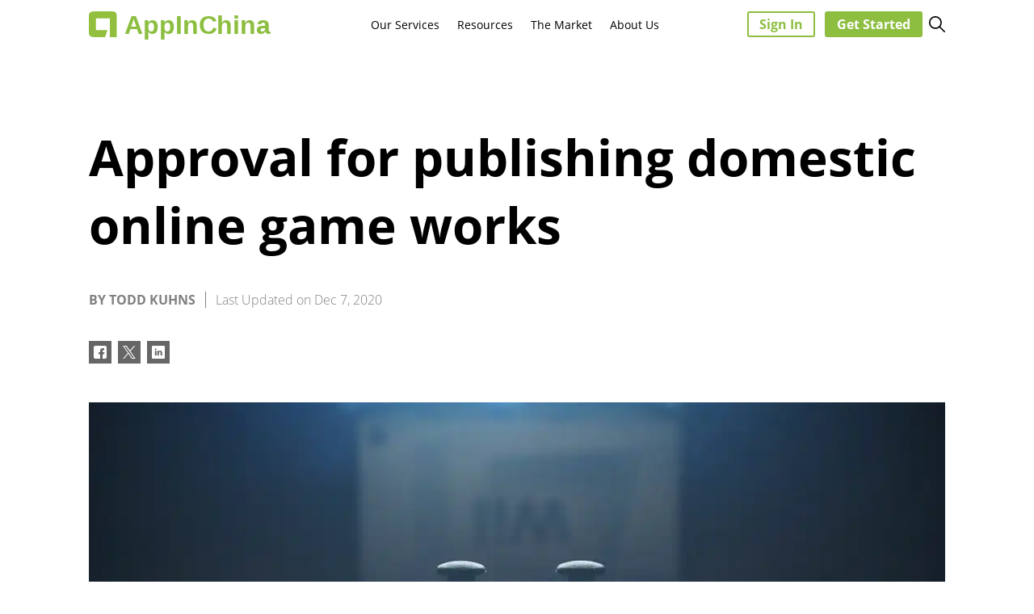

--- FILE ---
content_type: text/html; charset=UTF-8
request_url: https://appinchina.co/government-documents/approval-for-publishing-domestic-online-game-works/
body_size: 62183
content:
<!DOCTYPE html><html lang="en"><head><meta charSet="utf-8"/><meta http-equiv="x-ua-compatible" content="ie=edge"/><meta name="viewport" content="width=device-width, initial-scale=1, shrink-to-fit=no"/><style data-href="/styles.c81bf025f73905999a39.css" data-identity="gatsby-global-css">@font-face{font-display:swap;font-family:Shippori;font-weight:400;src:url(/static/Shippori-91db52cd194f428dfff797f2bfe3fa11.ttf) format("truetype")}@font-face{font-display:swap;font-family:Open Sans;font-weight:100;src:url(/static/OpenSans-Light-ed41bedf131bc097372a961dbec109a1.ttf) format("truetype")}@font-face{font-display:swap;font-family:Open Sans;font-weight:300;src:url(/static/OpenSans-Regular-1b0809d519837cb7aad36a73433f655c.ttf) format("truetype")}@font-face{font-display:swap;font-family:Open Sans;font-weight:600;src:url(/static/OpenSans-Bold-dbb97fd982ce1b96b6de90a9f1c2ecaa.ttf) format("truetype")}@font-face{font-display:swap;font-family:Open Sans;font-weight:900;src:url(/static/OpenSans-ExtraBold-110e781b605b33c1b949efa8510ee8b9.ttf) format("truetype")}.has-text-align-center{text-align:center!important}figure.alignright{float:right;margin-left:20px}figure.alignleft{float:left;margin-right:20px}.has-text-align-right{text-align:right!important}.wp-block-table{border-left:1px solid #dcdcdc;border-right:1px solid #dcdcdc}.has-fixed-layout{table-layout:fixed}.wp-block-embed__wrapper>*{width:100%}.wp-block-gallery.columns-2 ul,.wp-block-gallery.columns-3 ul{position:relative}.wp-block-gallery.columns-2 ul>*,.wp-block-gallery.columns-3 ul>*{cursor:pointer;display:inline-block;list-style-type:none;margin:8px;width:calc(50% - 16px)}.wp-block-gallery.columns-2 ul>*{display:inline-block;list-style-type:none;margin:8px;width:calc(50% - 16px)!important}.wp-block-gallery.columns-3 ul>*{display:inline-block;list-style-type:none;margin:8px;width:calc(33% - 16px)!important}@media (max-width:600px){.wp-block-gallery.columns-3 ul>*{display:inline-block;list-style-type:none;margin:8px;width:calc(50% - 16px)!important}}.index-module--container--IRNK7{-webkit-backdrop-filter:blur(10px);backdrop-filter:blur(10px);background-color:#ffffffdb;height:60px;left:0;position:fixed;top:0;width:100%;z-index:1000}.index-module--container--IRNK7 .index-module--menuButton--lpLZQ{display:none}.index-module--container--IRNK7>div{align-items:center;display:flex;height:100%;justify-content:space-between}.index-module--container--IRNK7>div>a{align-items:center;border-bottom:none;display:flex;height:100%}.index-module--container--IRNK7>div>a>img{height:40px;width:auto}.index-module--container--IRNK7>div .index-module--rightButtons--wWOT3{align-items:center;display:flex;justify-content:center}.index-module--container--IRNK7>div .index-module--white--E7WZE{color:#8dbe40;margin-right:12px}.index-module--container--IRNK7>div .index-module--green--RyOXq,.index-module--container--IRNK7>div .index-module--white--E7WZE{align-items:center;border:2px solid #8dbe40;border-radius:3px;display:inline-flex;filter:brightness(1);font-weight:600;height:32px!important;padding:6px 13px;transition:all .2s}.index-module--container--IRNK7>div .index-module--green--RyOXq{background:#8dbe40;color:#fff;margin:0}.index-module--container--IRNK7>div .index-module--search--Wcg-w{border:none;display:block;padding-left:8px}.index-module--container--IRNK7>div .index-module--search--Wcg-w img{display:block;height:20px;position:relative;width:auto}.index-module--container--IRNK7>div .index-module--green--RyOXq:hover,.index-module--container--IRNK7>div .index-module--white--E7WZE:hover{filter:brightness(1.15)}.index-module--container--IRNK7>div .index-module--content--SVhyQ{align-items:center;display:flex;height:100%;justify-content:center}@media (max-width:950px){.index-module--notBlurred--jsAlj{background:#fff!important}.index-module--container--IRNK7{box-shadow:0 0 12px 0 #00000033;height:50px}.index-module--container--IRNK7 .index-module--mainIcon--EqsPS{height:-webkit-fit-content;height:-moz-fit-content;height:fit-content;left:48px;position:fixed;top:11px}.index-module--container--IRNK7 .index-module--mainIcon--EqsPS img{height:28px;position:relative}.index-module--container--IRNK7 .index-module--green--RyOXq,.index-module--container--IRNK7 .index-module--white--E7WZE{align-items:center;display:flex;font-size:14px!important;height:30px!important;padding:2px 8px!important;position:absolute;right:36px;top:10px}.index-module--container--IRNK7 .index-module--white--E7WZE{right:130px}.index-module--container--IRNK7 .index-module--search--Wcg-w{position:absolute;right:8px;top:14px}.index-module--container--IRNK7 .index-module--content--SVhyQ{background-color:#f5f5f5;flex-direction:column;height:100vh!important;left:0;position:fixed;top:50px;transition:all .2s;width:calc(100vw + 20px)}.index-module--container--IRNK7 .index-module--menuButton--lpLZQ{display:block;left:12px;position:absolute;top:14px}.index-module--container--IRNK7 .index-module--menuButton--lpLZQ img{width:22px}.index-module--container--IRNK7 .index-module--content--SVhyQ:not(.index-module--displayed--CAxje){opacity:0;visibility:hidden}.index-module--container--IRNK7 .index-module--content--SVhyQ:not(.index-module--displayed--CAxje) *{opacity:0!important;transition:all .2s;visibility:hidden!important}.index-module--container--IRNK7 .index-module--content--SVhyQ.index-module--displayed--CAxje{align-items:flex-start;justify-content:flex-start;opacity:1;padding-top:20px;visibility:visible}.index-module--container--IRNK7 .index-module--content--SVhyQ.index-module--displayed--CAxje>div{height:-webkit-fit-content;height:-moz-fit-content;height:fit-content;margin:0;padding:0}.index-module--container--IRNK7 .index-module--content--SVhyQ.index-module--displayed--CAxje>div button{align-items:center;border-radius:0;display:flex;height:40px;width:130px}.index-module--container--IRNK7 .index-module--content--SVhyQ.index-module--displayed--CAxje>div>div{height:100%;overflow:auto;top:0;width:calc(100vw - 130px)}.index-module--container--IRNK7 .index-module--content--SVhyQ.index-module--displayed--CAxje>div>div>div>div>div{display:none}}@media (max-width:450px){.index-module--container--IRNK7 .index-module--mainIcon--EqsPS{top:13px!important}.index-module--container--IRNK7 .index-module--mainIcon--EqsPS img{height:24px!important}.index-module--container--IRNK7>div .index-module--white--E7WZE{display:none!important}.index-module--container--IRNK7>div .index-module--green--RyOXq{font-size:12px!important;height:28px!important;padding:2px 4px!important;top:11px!important}.index-module--container--IRNK7>div .index-module--search--Wcg-w{top:15px!important}}.index-module--main--Oewvu{align-items:center;display:inline-flex;font-size:14px;font-weight:300;height:100%;justify-content:center;padding:0;z-index:2000}.index-module--main--Oewvu>button{background:transparent;border:none;border-radius:23px;cursor:default;font-size:14px;font-weight:300;padding:5px 11px;transition-duration:.1s;transition-property:background;transition-timing-function:ease}.index-module--main--Oewvu .index-module--sub--nD3fE{-webkit-backdrop-filter:blur(10px);backdrop-filter:blur(10px);background-color:#fff;box-shadow:0 0 20px 0 #00000022;left:5%;max-height:calc(100vh - 80px);opacity:0;overflow:auto;position:absolute;right:5%;top:60px;transition:all .3s .05s;transition-timing-function:ease;visibility:hidden}.index-module--main--Oewvu .index-module--sub--nD3fE .index-module--animated--M9Dp0{display:grid;grid-template-columns:repeat(2,50%);opacity:0;padding:20px;position:relative;top:0;transition:all .15s 25ms;transition-timing-function:ease;visibility:hidden}.index-module--main--Oewvu:hover>button{background:#7bc65c26}.index-module--main--Oewvu:hover .index-module--sub--nD3fE{opacity:1;transition:all .15s 0s;transition-timing-function:ease;visibility:visible}.index-module--main--Oewvu:hover .index-module--sub--nD3fE .index-module--animated--M9Dp0{opacity:1;top:0;transition:all .25s 0s;transition-timing-function:ease;visibility:visible}@media (max-width:950px){.index-module--main--Oewvu>button{border-radius:0;font-size:15px!important;width:100%}.index-module--main--Oewvu .index-module--sub--nD3fE{box-shadow:none;height:calc(100vh - 50px)!important;left:130px;max-height:unset;right:0}.index-module--main--Oewvu.index-module--selected--MZXwG>button{background-color:#ddecc4!important;border-right:3px solid #8dbe40}.index-module--main--Oewvu.index-module--selected--MZXwG .index-module--sub--nD3fE{opacity:1;transition:all .2s 0s;visibility:visible}.index-module--main--Oewvu.index-module--selected--MZXwG .index-module--sub--nD3fE .index-module--animated--M9Dp0{opacity:1;padding:12px;top:0;visibility:visible}.index-module--main--Oewvu .index-module--sub--nD3fE .index-module--animated--M9Dp0{grid-template-columns:100%}}.index-module--linkContainer--vpUJZ{border:none!important;display:block;margin:5px;padding:16px;transition:all .2s;width:calc(100% - 10px)}.index-module--linkContainer--vpUJZ h4{font-size:16px;font-weight:400;margin:0 0 10px!important;transition:all .1s 0s}.index-module--linkContainer--vpUJZ p{color:gray;font-size:13px;line-height:24px;margin:0}.index-module--linkContainer--vpUJZ:hover{background:#7bc65c16}.index-module--container--zSVH-{display:block;height:100%;margin:auto;max-width:1100px;padding:0 20px;width:100%}.index-module--container--kQUZh{background:#373636;color:#fff}.index-module--container--kQUZh .index-module--insideContainer--yVXr9{max-width:1000px}.index-module--container--kQUZh>div:not(.index-module--dark--MpK29){display:flex;justify-content:space-between;padding:70px 12px 60px}.index-module--container--kQUZh .index-module--left--Impyo{padding-right:20px;width:-webkit-fit-content;width:-moz-fit-content;width:fit-content}.index-module--container--kQUZh .index-module--left--Impyo a{color:#fff;text-decoration:none}.index-module--container--kQUZh .index-module--left--Impyo .index-module--siteLinksContainer--JFQwJ{align-items:flex-start;display:flex;flex-wrap:wrap;justify-content:space-between}.index-module--container--kQUZh .index-module--left--Impyo .index-module--siteLinksContainer--JFQwJ h4{color:#8dbe40;padding-bottom:8px}.index-module--container--kQUZh .index-module--left--Impyo .index-module--siteLinksContainer--JFQwJ ul.index-module--whithoutBullets--gr8YG{list-style-type:none;margin:0;padding:0}.index-module--container--kQUZh .index-module--left--Impyo .index-module--siteLinksContainer--JFQwJ ul.index-module--whithoutBullets--gr8YG li{margin-bottom:24px}.index-module--container--kQUZh .index-module--left--Impyo .index-module--siteLinksContainer--JFQwJ ul.index-module--whithoutBullets--gr8YG li a{border-bottom:none!important;color:#fff;font-weight:100!important;text-decoration:none;transition:all .2s}.index-module--container--kQUZh .index-module--left--Impyo .index-module--siteLinksContainer--JFQwJ ul.index-module--whithoutBullets--gr8YG li a:hover{border-bottom:1.5px solid #fff!important}.index-module--container--kQUZh .index-module--left--Impyo .index-module--buttons--u5L7I{display:flex;flex-direction:row;flex-wrap:wrap;padding-bottom:12px;padding-top:40px}.index-module--container--kQUZh .index-module--left--Impyo .index-module--buttons--u5L7I a{padding-right:20px}.index-module--container--kQUZh .index-module--left--Impyo .index-module--privacyPolicy--sJ-u4{font-size:16px;margin-bottom:32px;margin-top:52px}.index-module--container--kQUZh .index-module--left--Impyo .index-module--privacyPolicy--sJ-u4 a{border:none!important}.index-module--container--kQUZh .index-module--left--Impyo .index-module--privacyPolicy--sJ-u4 a:hover{border-bottom:1px solid #fff!important}.index-module--container--kQUZh .index-module--left--Impyo .index-module--addresAndCopy--xK0Dc{font-size:15px}.index-module--container--kQUZh .index-module--left--Impyo .index-module--addresAndCopy--xK0Dc p{margin:0 0 8px}.index-module--container--kQUZh .index-module--right--MOaDb{width:-webkit-fit-content;width:-moz-fit-content;width:fit-content}.index-module--container--kQUZh .index-module--right--MOaDb .index-module--formContainer--9ds9o{background-color:#8dbe40;border-radius:20px;max-width:305px;min-width:290px;padding:24px}.index-module--container--kQUZh .index-module--right--MOaDb label{display:block;width:100%}.index-module--container--kQUZh .index-module--right--MOaDb input{background-color:transparent;border:none;border-bottom:2px solid hsla(0,0%,100%,.34);display:block;font-size:1.1rem;margin-bottom:20px;padding:12px;width:100%}.index-module--container--kQUZh .index-module--right--MOaDb input:focus{outline:none}.index-module--container--kQUZh .index-module--right--MOaDb h4,.index-module--container--kQUZh .index-module--right--MOaDb h5{font-size:16px;margin:0 0 10px}.index-module--container--kQUZh .index-module--right--MOaDb .index-module--formButton--WcUuq{background-color:#373636;border-radius:14px;color:#fff;font-weight:600;margin-top:16px;padding:8px 24px;width:-webkit-fit-content;width:-moz-fit-content;width:fit-content}.index-module--container--kQUZh .index-module--right--MOaDb .index-module--emailInput--GfFa5{background-color:#fff!important;border-radius:12px;margin-top:8px}.index-module--container--kQUZh .index-module--right--MOaDb .index-module--icon--8D5ij{align-items:center;display:flex;padding-top:15px}.index-module--container--kQUZh .index-module--right--MOaDb .index-module--icon--8D5ij img{height:20px;margin-right:12px}.index-module--container--kQUZh .index-module--right--MOaDb .index-module--icon--8D5ij a{color:#fff;font-size:14px;font-weight:600;text-decoration:none}.index-module--container--kQUZh .index-module--dark--MpK29{background-color:#000;padding:20px;text-align:center}.index-module--container--kQUZh .index-module--memberships--RIItw{align-items:center;display:flex;flex-wrap:wrap;height:100px;justify-content:flex-start;padding:8px 0}.index-module--container--kQUZh .index-module--partnersGroup--uccbc{display:flex;flex-direction:row}.index-module--container--kQUZh .index-module--partners--UqeeK{align-items:center;display:flex;flex-wrap:wrap;height:100px;justify-content:flex-start;padding:8px 0}.index-module--britishChamber--dOl5g,.index-module--chinaBritainBusinessCouncil--8Vot2{height:45px;margin-bottom:-19px}.index-module--awsSelectPartner--bwsCN{height:75px;margin-bottom:-49px}@media (max-width:1150px){.index-module--left--Impyo,.index-module--right--MOaDb{padding:20px}}@media (max-width:950px){.index-module--linksGroup--5eegE{width:50%}.index-module--container--kQUZh .index-module--left--Impyo{padding:20px}.index-module--container--kQUZh .index-module--right--MOaDb{padding-bottom:40px}}@media (max-width:850px){.index-module--container--kQUZh>div:not(.index-module--dark--MpK29){flex-direction:column;padding:45px 12px 60px}.index-module--left--Impyo{order:2;width:100%}.index-module--right--MOaDb{margin:0 auto auto;order:1;width:100%}.index-module--right--MOaDb .index-module--formContainer--9ds9o{margin:auto}.index-module--buttons--u5L7I{padding-top:20px!important}.index-module--buttons--u5L7I .index-module--largeButtons--1M1Jb{order:2}.index-module--buttons--u5L7I .index-module--largeButtons--1M1Jb a{padding-bottom:12px!important;padding-right:12px!important}.index-module--buttons--u5L7I .index-module--smallButtons--i\+6-I{display:flex;order:1;padding-bottom:12px}.index-module--buttons--u5L7I .index-module--smallButtons--i\+6-I a{padding-bottom:12px!important;padding-right:12px!important}.index-module--partners_with_wrap--xgHm5{flex-wrap:wrap;max-width:176px!important}}@media (max-width:680px){.index-module--left--Impyo{padding:0}.index-module--left--Impyo .index-module--largeButtons--1M1Jb,.index-module--left--Impyo .index-module--smallButtons--i\+6-I{width:100%}.index-module--privacyPolicy--sJ-u4{margin-top:20px!important}.index-module--largeButtons--1M1Jb{margin-bottom:20px}.index-module--britishChamber--dOl5g{margin-top:12px}.index-module--chinaBritainBusinessCouncil--8Vot2{margin-top:30px}.index-module--memberships--RIItw{align-items:flex-start!important;flex-direction:column!important;flex-wrap:nowrap!important;height:-webkit-fit-content!important;height:-moz-fit-content!important;height:fit-content!important;row-gap:20px}.index-module--partnersGroup--uccbc{display:flex!important;flex-direction:column!important;margin-top:6px}.index-module--partners--UqeeK{align-items:flex-start!important;flex-direction:column!important;flex-wrap:nowrap!important;height:-webkit-fit-content!important;height:-moz-fit-content!important;height:fit-content!important;row-gap:20px}}@media (max-width:450px){.index-module--linksGroup--5eegE{width:100%}}.index-module--error--EuIK9{color:#f83d3d;font-size:14px;font-weight:600;margin:0}.index-module--formContainer--QbAcP{background-color:#8dbe40;border-radius:20px;max-width:305px;min-width:290px;padding:24px}input,label{display:block;width:100%}input{background-color:transparent;border:none;border-bottom:2px solid hsla(0,0%,100%,.34);font-size:1.1rem;margin-bottom:20px;padding:12px}input:focus{outline:none}h4,h5{font-size:16px;margin:0 0 10px}.index-module--buttonContainer--Dwt-i{padding-bottom:20px;position:relative;width:-webkit-fit-content;width:-moz-fit-content;width:fit-content}.index-module--buttonContainer--Dwt-i .index-module--formButton--aLLUL{background-color:#373636;border:none;border-radius:14px;color:#fff;font-weight:600;margin-top:16px;padding:10px 24px;width:-webkit-fit-content;width:-moz-fit-content;width:fit-content}.index-module--buttonContainer--Dwt-i .index-module--formButton--aLLUL:hover{filter:brightness(1.15)}.index-module--buttonContainer--Dwt-i img{height:32px;position:absolute;right:8px;top:46px}.index-module--emailInput---PqTy{background-color:#fff!important;border-radius:12px;margin-top:8px}.index-module--icon--SY6Tc{align-items:center;display:flex;padding-top:15px}.index-module--icon--SY6Tc img{height:20px;margin-right:12px}.index-module--icon--SY6Tc a{color:#fff;font-size:14px;font-weight:600;text-decoration:none}.index-module--container--6CfN4{background:#fff;bottom:30px;box-shadow:0 0 20px 0 #00000033;max-width:380px;opacity:0;padding:20px;position:fixed;right:-400px;transition:all .2s;visibility:hidden;z-index:500}.index-module--container--6CfN4 h5{color:#8dbe40;font-size:22px;font-weight:600}.index-module--container--6CfN4 p{color:#000;font-size:16px;margin:0}.index-module--displayed--t-1kO{opacity:1;right:20px;visibility:visible}.index-module--topMessage--yHCVs{background-color:red;bottom:0;display:block;opacity:0;position:fixed;transition:opacity .2s;visibility:hidden;width:100vw;z-index:1000}.index-module--topMessage--yHCVs button{align-items:center;background:#e23748;border:none;color:#f5f5f5!important;display:flex;height:35px;justify-content:center;padding:0 40px 0 10px;width:100vw}.index-module--topMessage--yHCVs p{font-size:13px;line-height:15px;margin:0;text-align:center}.index-module--topMessage--yHCVs p b{color:#fff;cursor:pointer;font-weight:900}.index-module--topMessage--yHCVs span{align-items:center;background:#fff;border-radius:20px;color:#e23748;cursor:pointer;display:flex;font-weight:900;height:16px;justify-content:center;line-height:15px;position:absolute;right:8px;top:9px;width:16px}.index-module--topMessage--yHCVs span b{display:block;height:18px}.index-module--displayed--mo5Vd{opacity:1;visibility:visible}@media (max-width:700px){.index-module--topMessage--yHCVs p{font-size:12px;text-align:left}}.index-module--displayed--oq9W9{opacity:1;visibility:visible}@media (max-width:700px){.index-module--topMessage--pjrNk p{font-size:12px;text-align:left}}.index-module--modal--HcaUk{align-items:center;background-color:#000407;background-color:#000;background-color:rgba(0,0,0,.5);display:flex;height:100%;justify-content:center;left:0;position:fixed;top:0;width:100%;z-index:2000}.index-module--modalContent--0Y\+Dd{-webkit-animation-duration:.4s;animation-duration:.4s;-webkit-animation-name:index-module--animatetop--isDcn;animation-name:index-module--animatetop--isDcn;background-color:transparent;margin:auto;padding:0 0 3vh;position:relative;width:-webkit-fit-content;width:-moz-fit-content;width:fit-content}.index-module--closeButton--d2ntL{color:#d3d3d3;font-size:36px;font-weight:700;position:absolute;right:46px;top:27px;z-index:20}.index-module--closeButton--d2ntL:hover{color:#a9a9a9;cursor:pointer}@keyframes index-module--animatetop--isDcn{0%{opacity:0;top:-300px}to{opacity:1;top:0}}.index-module--bannerImg--sOJ-B{max-width:900px;width:90vw}.index-module--registerButton--v-W6j{bottom:calc(24px + 3vh);left:28px;position:absolute}.index-module--container--w1AaW{align-items:center;background:transparent;border:none;border-radius:3px;cursor:pointer;display:flex;font-size:20px;height:36px;justify-content:center;padding:0 16px;transition:all .3s}.index-module--container--w1AaW,.index-module--container--w1AaW *{color:#f2942b;font-weight:200;text-decoration:none}.index-module--container--w1AaW:hover{filter:brightness(.95)}.index-module--container--aLhO5{align-items:center;background:#8dbe40;border:none;border-radius:3px;color:#fff;cursor:pointer;display:flex;font-size:16px;height:36px;justify-content:center;padding:0 16px;text-decoration:none;transition:all .3s}.index-module--container--aLhO5 *{color:#fff;font-weight:600;text-decoration:none}.index-module--container--aLhO5 img{height:16px;margin-left:10px}.index-module--container--aLhO5 img *{fill:#fff}.index-module--ghost--z81Lb{background-color:#fff;border:2px solid #8dbe40}.index-module--ghost--z81Lb *{color:#8dbe40!important}.index-module--container--aLhO5:hover{filter:brightness(.95)}.index-module--displayed--mRUTs{opacity:1;visibility:visible}@media (max-width:700px){.index-module--topMessage--h4Gsw p{font-size:12px;text-align:left}}.index-module--modal--cAKTi{align-items:center;background-color:#000407;background-color:#000;background-color:rgba(0,0,0,.5);display:flex;height:100%;justify-content:center;left:0;position:fixed;top:0;width:100%;z-index:2000}.index-module--modalContent--sFM2X{-webkit-animation-duration:.4s;animation-duration:.4s;-webkit-animation-name:index-module--animatetop--4C\+wx;animation-name:index-module--animatetop--4C\+wx;background-color:transparent;margin:auto;padding:0 0 3vh;position:relative;width:-webkit-fit-content;width:-moz-fit-content;width:fit-content}.index-module--closeButton--fGJs4{color:#d3d3d3;font-size:36px;font-weight:700;position:absolute;right:16px;top:16px;z-index:20}.index-module--closeButton--fGJs4:hover{color:#a9a9a9;cursor:pointer}@keyframes index-module--animatetop--4C\+wx{0%{opacity:0;top:-300px}to{opacity:1;top:0}}.index-module--bannerImg--DiS3D{max-width:900px;width:90vw}.index-module--registerButton--p36DD{bottom:calc(24px + 3vh);left:28px;position:absolute}.index-module--container--rUqA7{align-items:center;background:transparent;border:none;border-radius:3px;cursor:pointer;display:flex;font-size:20px;height:36px;justify-content:center;padding:0 16px;transition:all .3s}.index-module--container--rUqA7,.index-module--container--rUqA7 *{color:#f2942b;font-weight:200;text-decoration:none}.index-module--container--rUqA7:hover{filter:brightness(.95)}.index-module--container--Jozky{align-items:center;display:flex;flex-direction:column;height:90vh;justify-content:center;margin:auto;max-width:1100px;padding-top:40px;width:100%}.index-module--container--Jozky .index-module--hugeFont--QTQPG{-webkit-text-fill-color:transparent;text-fill-color:transparent;background:linear-gradient(to right top,#8dbe40,#79c65d,#65cc79);-webkit-background-clip:text;font-size:165px;font-weight:900;line-height:165px;margin:0;padding:0}.index-module--container--Jozky .index-module--largeFont--ZB44X{font-size:24px;margin:0 0 10px}.index-module--container--Jozky p{text-align:center}.index-module--container--Jozky .index-module--link--jEGE\+{margin-bottom:40px}@media (max-width:600px){.index-module--container--Jozky .index-module--hugeFont--QTQPG{font-size:125px;line-height:125px}.index-module--container--Jozky .index-module--largeFont--ZB44X{font-size:18px}}.index-module--container--K5CEY{align-items:center;display:flex;height:100vh;justify-content:center;left:0;position:absolute;top:0;width:100vw}.index-module--spinner--vFGrB{animation:index-module--sk-scaleout--qh0fj 1s ease-in-out infinite;background-color:#bebebe88;border-radius:100%;height:40px;margin:100px auto;width:40px}@keyframes index-module--sk-scaleout--qh0fj{0%{transform:scale(0)}to{opacity:0;transform:scale(1)}}.index-module--container--ElESE{background-color:#f5f7f3;padding:40px}.index-module--container--ElESE .index-module--success--kCmQg{color:#8dbe40;font-size:24px!important;font-weight:600!important}.index-module--container--ElESE .index-module--content--yU6YC{background:#fff;display:grid;grid-template-columns:50% 50%}.index-module--container--ElESE .index-module--content--yU6YC>*{height:auto!important;width:auto!important}.index-module--container--ElESE .index-module--content--yU6YC form{padding:30px}.index-module--container--ElESE .index-module--content--yU6YC form h1{color:#8dbe41;font-size:60px;font-weight:100;margin:0}.index-module--container--ElESE .index-module--content--yU6YC form .index-module--pair--XWZid{display:flex}.index-module--container--ElESE .index-module--content--yU6YC form .index-module--pair--XWZid>*{width:50%}.index-module--container--ElESE .index-module--content--yU6YC form .index-module--button--jHfiK{display:flex;justify-content:center;padding-top:16px}@media (max-width:850px){.index-module--container--ElESE{padding:20px 0}.index-module--container--ElESE .index-module--content--yU6YC{grid-template-columns:350px calc(100% - 350px)}.index-module--container--ElESE .index-module--content--yU6YC form h1{font-size:48px}.index-module--container--ElESE .index-module--content--yU6YC form .index-module--pair--XWZid{flex-direction:column}.index-module--container--ElESE .index-module--content--yU6YC form .index-module--pair--XWZid>*{width:100%}}@media (max-width:450px){.index-module--container--ElESE .index-module--content--yU6YC{grid-template-columns:100%}.index-module--container--ElESE .index-module--content--yU6YC form h1{font-size:36px}.index-module--container--ElESE [data-gatsby-image-wrapper]{display:none!important}}.index-module--container--2Jqof{height:calc(100vh - 50px);min-height:550px}.index-module--container--2Jqof>div{display:flex;justify-content:space-between;padding:20px 20px 50px}.index-module--container--2Jqof>div .index-module--left--7EHNj{z-index:50}.index-module--container--2Jqof>div .index-module--left--7EHNj h1{-webkit-text-fill-color:transparent;text-fill-color:transparent;background:linear-gradient(to right top,#8dbe40,#79c65d,#65cc79);-webkit-background-clip:text;font-size:65px;font-weight:900;max-width:800px;padding-top:40px}.index-module--container--2Jqof>div .index-module--left--7EHNj h2{color:#000;font-weight:900;max-width:500px;padding:0 20px 20px 0}.index-module--container--2Jqof>div .index-module--left--7EHNj h2 b{border-bottom:4px solid #8dbe40;display:inline-block;font-weight:900;line-height:24px}.index-module--container--2Jqof>div .index-module--left--7EHNj button{height:auto;padding:8px 14px}.index-module--container--2Jqof>div .index-module--left--7EHNj a{border:none!important;display:block;width:-webkit-fit-content;width:-moz-fit-content;width:fit-content}.index-module--container--2Jqof>div .index-module--right--RN2FH{bottom:0;height:calc(100vh - 50px);max-width:1600px;opacity:.6;overflow:hidden;position:absolute;right:0;width:100vw}.index-module--container--2Jqof>div .index-module--right--RN2FH img{filter:brightness(1.05);height:100%;-o-object-fit:contain!important;object-fit:contain!important;-o-object-position:bottom;object-position:bottom;overflow:hidden;position:relative;width:100%}@media (max-width:900px){.index-module--container--2Jqof{min-height:500px}.index-module--container--2Jqof>div{padding:0 20px;position:relative}.index-module--container--2Jqof>div .index-module--left--7EHNj h1{font-size:50px;padding-top:0;width:100%}.index-module--container--2Jqof>div .index-module--right--RN2FH{opacity:.55}.index-module--container--2Jqof>div .index-module--right--RN2FH img{bottom:0;filter:brightness(1.05);height:100%;min-width:550px;-o-object-fit:contain;object-fit:contain;-o-object-position:bottom;object-position:bottom;overflow:hidden;position:absolute;right:0;width:100%}}@media (max-width:430px){.index-module--container--2Jqof{min-height:400px}.index-module--container--2Jqof>div .index-module--left--7EHNj h1{font-size:42px}.index-module--container--2Jqof>div .index-module--left--7EHNj h2{font-size:24px}.index-module--container--2Jqof>div .index-module--right--RN2FH{opacity:.5}}@media (max-width:360px){.index-module--container--2Jqof{min-height:400px}.index-module--container--2Jqof>div .index-module--left--7EHNj h1{font-size:36px}.index-module--container--2Jqof>div .index-module--left--7EHNj h2{font-size:20px}}.index-module--container--Lz2Fn{margin:auto;max-width:1100px;padding-top:40px;width:100%}.index-module--container--Lz2Fn h3{font-size:32px;font-weight:100;margin:0;padding:40px 20px 10px;text-align:center}.index-module--container--Lz2Fn .index-module--content--RvOQw{width:100%}.index-module--container--Lz2Fn .index-module--content--RvOQw .index-module--list--s1r5a{display:grid;grid-template-columns:repeat(3,33%);padding-bottom:80px}.index-module--item--id5pt{display:flex;flex-direction:column;justify-content:space-between;min-height:265px;padding:0 16px}.index-module--item--id5pt .index-module--description--1hl9a{font-size:17px;font-style:italic;line-height:22px;text-align:left}.index-module--item--id5pt .index-module--flex--QXbIu{align-items:flex-start;display:flex;height:88px;padding-bottom:20px;padding-top:7px}.index-module--item--id5pt .index-module--flex--QXbIu img{border-radius:6px;height:50px!important;margin-right:10px;width:50px!important}.index-module--item--id5pt .index-module--flex--QXbIu .index-module--subflex--LwUQ-{align-items:flex-start;display:flex;flex-direction:column;justify-content:center;width:calc(100% - 50px)}.index-module--item--id5pt .index-module--flex--QXbIu .index-module--subflex--LwUQ- .index-module--name--gXCbM{font-size:14px;line-height:18px;margin:0 0 4px}.index-module--item--id5pt .index-module--flex--QXbIu .index-module--subflex--LwUQ- .index-module--position--dRHTh{font-size:12px;font-weight:500;line-height:18px;margin:0}.index-module--carousel--42EHJ{display:none!important;padding-bottom:70px}@media (max-width:780px){.index-module--carousel--42EHJ{display:block!important}.index-module--container--Lz2Fn{padding-top:0}.index-module--container--Lz2Fn h3{font-size:24px;padding-bottom:30px}.index-module--container--Lz2Fn .index-module--content--RvOQw .index-module--list--s1r5a{display:none!important}.index-module--item--id5pt{display:auto;min-height:auto}.index-module--item--id5pt .index-module--flex--QXbIu{align-items:center}.index-module--item--id5pt p{font-size:13px!important;margin:0!important;text-align:left}.index-module--item--id5pt .index-module--name--gXCbM,.index-module--item--id5pt .index-module--position--dRHTh{display:inline-block}.index-module--item--id5pt .index-module--position--dRHTh{font-weight:600!important}}.index-module--container--6R8dY .carousel__dot-group{align-items:center;display:flex;justify-content:center;padding-top:10px}.index-module--container--6R8dY .carousel__dot-group button{background:gray;border:5px solid #fff;margin:0;outline:none;padding:1px 13px}.index-module--container--6R8dY .carousel__dot-group button:disabled{background:#d3d3d3}.buttonBack___1mlaL,.buttonFirst___2rhFr,.buttonLast___2yuh0,.buttonNext___2mOCa,.buttonNext___3Lm3s,.dot___3c3SI{cursor:pointer}.image___xtQGH{display:block;height:100%;width:100%}.spinner___27VUp{animation-duration:1s;animation-iteration-count:infinite;animation-name:spin___S3UuE;animation-timing-function:linear;border:4px solid #a9a9a9;border-radius:30px;border-top-color:#000;height:30px;left:calc(50% - 15px);position:absolute;top:calc(50% - 15px);width:30px}@keyframes spin___S3UuE{0%{transform:rotate(0deg)}to{transform:rotate(1turn)}}.container___2O72F{height:100%;overflow:hidden;position:relative;width:100%}.overlay___IV4qY{bottom:0;cursor:zoom-in;left:0;opacity:0;position:absolute;right:0;top:0;transition:opacity .3s,transform .3s}.hover___MYy31,.loading___1pvNI,.zoom___3kqYk{opacity:1}.imageLoadingSpinnerContainer___3UIPD{background-color:#f4f4f4;bottom:0;left:0;position:absolute;right:0;top:0}.slide___3-Nqo{box-sizing:border-box;display:block;height:0;list-style-type:none;margin:0;position:relative}.slide___3-Nqo:focus{outline:none!important}.slideHorizontal___1NzNV{float:left}[dir=rtl] .slideHorizontal___1NzNV{direction:rtl;transform:scaleX(-1)}.slideInner___2mfX9{height:100%;left:0;position:absolute;top:0;width:100%}.focusRing___1airF{bottom:5px;left:5px;outline-color:Highlight;outline-style:solid;outline-width:5px;pointer-events:none;position:absolute;right:5px;top:5px}@media (-webkit-min-device-pixel-ratio:0){.focusRing___1airF{outline-color:-webkit-focus-ring-color;outline-style:auto}}.horizontalSlider___281Ls{overflow:hidden;position:relative;touch-action:pan-y pinch-zoom}[dir=rtl] .horizontalSlider___281Ls{direction:ltr;transform:scaleX(-1)}.horizontalSliderTray___1L-0W{overflow:hidden;width:100%}.verticalSlider___34ZFD{overflow:hidden;position:relative}.verticalSliderTray___267D8{overflow:hidden}.verticalTray___12Key{float:left}.verticalSlideTrayWrap___2nO7o{overflow:hidden}.sliderTray___-vHFQ{display:block;list-style:none;margin:0;padding:0}.sliderAnimation___300FY{transition:transform .5s;transition-timing-function:cubic-bezier(.645,.045,.355,1);will-change:transform}.masterSpinnerContainer___1Z6hB{background-color:#f4f4f4;bottom:0;left:0;position:absolute;right:0;top:0}.index-module--logos--2Aveu{overflow:hidden;padding:20px 0 60px;text-align:center;width:100vw}.index-module--gray--HgpyM{filter:grayscale(1) opacity(.7);transition:all .2s}.index-module--carousel--Z0IWe>div,.index-module--logos--2Aveu>div{margin:0 0 30px;position:relative;text-align:center}.index-module--carousel--Z0IWe .gatsby-image-wrapper,.index-module--logos--2Aveu .gatsby-image-wrapper{display:inline-block;height:auto;margin:0 20px 10px;overflow:visible!important;vertical-align:middle!important;width:120px}.index-module--carousel--Z0IWe .gatsby-image-wrapper>img,.index-module--logos--2Aveu .gatsby-image-wrapper>img{filter:blur(10px)}.index-module--colored--SqxkK{filter:grayscale(0)!important}.index-module--carousel--Z0IWe{display:none!important}@media (max-width:700px){.index-module--carousel--Z0IWe{display:block!important}.index-module--carousel--Z0IWe .gatsby-image-wrapper{width:100px!important}.index-module--logos--2Aveu{display:none;padding-bottom:20px}.index-module--logos--2Aveu .gatsby-image-wrapper{width:100px!important}}.index-module--logos--wSFvn{margin:auto;max-width:1200px;padding:0;text-align:center}.index-module--logos--wSFvn>div{margin:0 0 30px}.index-module--logos--wSFvn .gatsby-image-wrapper{display:inline-block;filter:grayscale(1);height:auto;margin:0 10px 10px;opacity:.5;overflow:visible!important;transition:all .3s;vertical-align:middle!important;width:120px!important}.index-module--colored--QYSQh a .gatsby-image-wrapper{filter:grayscale(0);opacity:1}.index-module--container--Bm0O0{padding:30px 0 100px}.index-module--container--Bm0O0 h3{font-size:32px;font-weight:100;padding:0 20px;text-align:center}@media (max-width:750px){.index-module--container--Bm0O0 h3{font-size:24px}.index-module--container--Bm0O0 .gatsby-image-wrapper{width:100px!important}}@media (max-width:500px){.index-module--container--Bm0O0 .gatsby-image-wrapper{width:85px!important}}.index-module--container--mfeGe{background:#f5f7f3;padding:50px 0 80px}.index-module--container--mfeGe a{border:none!important}.index-module--container--mfeGe h3{font-size:34px;font-weight:100;padding:0 20px}.index-module--container--mfeGe .index-module--cards--m\+6Nz{display:grid;gap:0;grid-template-columns:repeat(2,auto);grid-template-rows:repeat(2,1fr)}.index-module--container--mfeGe .index-module--cards--m\+6Nz [data-gatsby-image-wrapper]{display:inline-block;height:auto;min-width:50%}.index-module--container--mfeGe .index-module--cards--m\+6Nz img{height:100%;margin:auto;max-width:400px;-o-object-fit:contain!important;object-fit:contain!important;width:100%}.index-module--container--mfeGe .index-module--cards--m\+6Nz>:first-child{grid-column:1/span 2;grid-row:1/span 1}.index-module--container--mfeGe .index-module--cards--m\+6Nz>:nth-child(2){grid-column:1/span 1;grid-row:2/span 1}.index-module--container--mfeGe .index-module--cards--m\+6Nz>:nth-child(3){grid-column:2/span 1;grid-row:2/span 1}@media (max-width:1050px){.index-module--container--mfeGe{margin:0}.index-module--container--mfeGe h3{font-size:28px}.index-module--container--mfeGe .index-module--cards--m\+6Nz{grid-template-columns:50% 50%!important;grid-template-rows:unset!important}.index-module--container--mfeGe .index-module--cards--m\+6Nz [data-gatsby-image-wrapper]{display:inline-block;height:auto;margin:auto;max-height:240px;max-width:320px;min-width:unset}.index-module--container--mfeGe .index-module--cards--m\+6Nz>*{flex-direction:column;grid-column:unset!important;grid-row:unset!important;margin:4px;padding:20px}.index-module--container--mfeGe .index-module--cards--m\+6Nz>* p{font-size:14px!important;line-height:24px}.index-module--container--mfeGe .index-module--cards--m\+6Nz>* h4{font-size:24px!important}.index-module--container--mfeGe .index-module--cards--m\+6Nz>* img{margin:auto;max-height:240px;max-width:320px;padding:10px}}@media (max-width:500px){.index-module--container--mfeGe .index-module--cards--m\+6Nz{grid-template-columns:100%!important}}.index-module--large--LoNZj{width:100%}.index-module--buttons--fT0g6{padding:30px 0 10px;text-align:left}.index-module--buttons--fT0g6 button{align-items:center;background:#f5f5f5;border:none;border-radius:3px;cursor:pointer;display:inline-flex;margin-right:10px;outline:none;padding:2px 8px}.index-module--buttons--fT0g6 button img{margin-right:6px;width:8px}.index-module--container--TiaX\+{background:#fff;border:1px solid #dcdcdc;overflow:visible;width:100%}.index-module--container--TiaX\+ .index-module--expandableRow--\+O59f:hover{background:#fcfff0}.index-module--container--TiaX\+ .index-module--rowOpen--cTjUG{background:#fbfbfb;display:table-row;opacity:1;text-align:left;visibility:visible}.index-module--container--TiaX\+ .index-module--rowOpen--cTjUG td{padding:24px!important}.index-module--container--TiaX\+ .index-module--rowClosed--2ipz6,.index-module--container--TiaX\+ tbody tr:not(.index-module--mainRow--jxaY\+):not(.index-module--rowOpen--cTjUG){display:table-column;max-height:0;opacity:.4;visibility:hidden}.index-module--container--TiaX\+ table{table-layout:auto;width:100%}.index-module--container--TiaX\+ table tr{transition:max-height .4s,opacity .4s}.index-module--container--TiaX\+ table .index-module--mainRow--jxaY\+{border-top:1px solid #dcdcdc;transition:all .1s}.index-module--container--TiaX\+ table th{background:#f3f3f3;padding:16px;text-align:left}.index-module--container--TiaX\+ table td{padding:10px 16px;text-align:left;vertical-align:middle}.index-module--plusIcon--cmn86{background-color:#fff;border:1px solid #ccc;padding:3px;transition:all .2s;width:15px!important}.index-module--plusIcon--cmn86:hover{border:1px solid #8dbe40}.index-module--plusIconMobile--UE518,.index-module--responsiveContent---CfRl,.index-module--responsiveHeader---P99n{display:none}.index-module--largeRows--QHefk td{padding:30px 16px!important}.index-module--expandableHeader--3pmD3,td.index-module--expandableButton--03C2\+{width:30px!important}@media (max-width:1000px){.index-module--responsive--6UCpz.index-module--container--TiaX\+ td{position:relative}.index-module--responsive--6UCpz.index-module--container--TiaX\+ .index-module--responsiveHeader---P99n{border-bottom:1px solid #dcdcdc;border-right:1px solid #dcdcdc;display:block;padding:10px;text-align:left;width:50%}.index-module--responsive--6UCpz.index-module--container--TiaX\+ .index-module--responsiveContent---CfRl{display:auto}.index-module--responsive--6UCpz.index-module--container--TiaX\+ .index-module--responsiveText--VipnB{border-bottom:1px solid #dcdcdc;display:block;padding:10px;text-align:right;width:50%}.index-module--responsive--6UCpz.index-module--container--TiaX\+ .index-module--notResponsiveText--dNIVc{border-bottom:1px solid #dcdcdc;padding:8px;width:100%}.index-module--responsive--6UCpz.index-module--container--TiaX\+ .index-module--expandableRow--\+O59f:hover{background:#f9f9f9}.index-module--responsive--6UCpz.index-module--container--TiaX\+ table thead{display:none}.index-module--responsive--6UCpz.index-module--container--TiaX\+ table tbody tr{display:block}.index-module--responsive--6UCpz.index-module--container--TiaX\+ table tbody tr td{display:flex;padding:0}.index-module--responsive--6UCpz.index-module--container--TiaX\+ table tbody tr td>div{width:auto}.index-module--responsive--6UCpz.index-module--container--TiaX\+ .index-module--mainRow--jxaY\+{background:#f9f9f9}.index-module--responsive--6UCpz.index-module--container--TiaX\+ .index-module--rowOpen--cTjUG{background:#fff}.index-module--responsive--6UCpz.index-module--container--TiaX\+ .index-module--expandableButton--03C2\+{display:none}}@media (max-width:650px){.index-module--largeRows--QHefk td{padding:10px 16px!important}.index-module--container--TiaX\+ .index-module--rowOpen--cTjUG td p{font-size:13px!important;line-height:21px}}.index-module--container--2N2Cj{position:relative}.index-module--container--2N2Cj .index-module--tooltip--gV0Wv{background:#000;border-radius:5px;color:#fff;font-size:13px;opacity:0;padding:5px;position:absolute;right:0;text-align:center;top:125%;transition:all .2s;visibility:hidden;width:auto}.index-module--container--2N2Cj .index-module--tooltip--gV0Wv:after{border:5px solid transparent;border-bottom-color:#000;content:"";display:block;height:0;position:absolute;right:10px;top:-10px;width:0}.index-module--container--2N2Cj .index-module--content--4dMas:hover+.index-module--tooltip--gV0Wv{opacity:1;visibility:visible}@media (max-width:1000px){.index-module--tooltip--gV0Wv{display:none}}.rankings-module--storeName--vrP7Q{align-items:center;display:flex;width:-webkit-max-content;width:max-content}.rankings-module--storeName--vrP7Q>i{display:inline-block;font-size:20px;font-style:normal;font-weight:600;padding-right:10px;text-align:right;width:28px}.rankings-module--storeName--vrP7Q>img{margin-right:10px}.rankings-module--logo--iOdqz{border-radius:8px;display:inline-block;height:32px}.rankings-module--brand--zjNBX{display:inline-block;height:auto;margin-left:16px;margin-right:20px;max-height:30px;max-width:60px;width:auto}.rankings-module--right--xLNkc{text-align:right!important}.rankings-module--center--vCkVl{text-align:center!important}.rankings-module--detailsP--JyVSi{margin:0}.rankings-module--tick--zxi3-{display:inline-block;height:auto;width:20px}.rankings-module--image--dFDFM{display:inline-block;height:32px;margin-right:10px;width:32px}.rankings-module--largeImage--K6dIb{align-items:center;display:inline-flex;height:32px;margin-right:10px;width:auto}.rankings-module--largeImage--K6dIb *{max-height:30px;max-width:70px}.index-module--container--VTR9G{align-items:center;display:flex;justify-content:flex-start;padding:50px;position:relative}.index-module--container--VTR9G .index-module--text--Ul-ur{background:#fff;margin-left:-50px;padding:50px 50px 50px 0;position:absolute;transform-origin:50% 50%;width:50%;z-index:40}.index-module--container--VTR9G .index-module--text--Ul-ur h1{font-size:40px;font-weight:900}.index-module--container--VTR9G .index-module--text--Ul-ur h1 b{color:#8dbe40;font-weight:900}.index-module--container--VTR9G .index-module--text--Ul-ur p{font-size:18px;line-height:34px}.index-module--container--VTR9G .index-module--text--Ul-ur *{text-align:right}.index-module--container--VTR9G .index-module--image--k6HsI{position:relative;z-index:20}.index-module--container--VTR9G .index-module--box--yuf4m{background-color:#8dbe40;bottom:10px;height:calc(100% - 90px);position:absolute;right:10px;width:50%;z-index:10}@media (max-width:690px){.index-module--container--VTR9G .index-module--text--Ul-ur{padding:20px}.index-module--container--VTR9G .index-module--text--Ul-ur p{font-size:15px!important;line-height:26px!important}}@media (max-width:570px){.index-module--container--VTR9G{flex-direction:column;padding:0}.index-module--container--VTR9G .index-module--text--Ul-ur{margin-left:0;position:relative;width:100%}.index-module--container--VTR9G .index-module--box--yuf4m{bottom:-20px;right:-20px;width:70%}}.index-module--container--l2k7r{padding-top:80px}.index-module--container--l2k7r p{line-height:30px;z-index:20}.index-module--container--l2k7r p b{font-weight:600}.index-module--container--qEShS{margin:auto;padding:50px 0;position:relative;text-align:center}.index-module--container--qEShS .index-module--photo--dl2tr{align-items:flex-end;background:linear-gradient(0deg,#a3a3a3,#efefef);display:inline-block;display:inline-flex;height:160px;justify-content:center;margin:12px;position:relative;width:325px}.index-module--container--qEShS .index-module--photo--dl2tr .gatsby-image-wrapper{align-items:flex-end;display:inline-flex;height:140px;justify-content:center;overflow:hidden;width:120px}.index-module--container--qEShS .index-module--photo--dl2tr .index-module--dark--PV25A{background:#f5f7f3;height:100%;padding:20px 16px 16px;position:relative;width:calc(100% - 120px)}.index-module--container--qEShS .index-module--photo--dl2tr .index-module--dark--PV25A h4{font-size:20px;font-weight:600;margin:0;text-align:left}.index-module--container--qEShS .index-module--photo--dl2tr .index-module--dark--PV25A h5{font-size:15px;font-weight:400;margin:8px 0 0;text-align:left}.index-module--container--qEShS img{-o-object-position:center;object-position:center}@media (max-width:1000px){.index-module--container--qEShS{padding:30px 0}.index-module--container--qEShS .index-module--photo--dl2tr{height:120px;margin:4px;width:225px}.index-module--container--qEShS .index-module--photo--dl2tr .gatsby-image-wrapper{height:100px;width:90px}.index-module--container--qEShS .index-module--photo--dl2tr .index-module--dark--PV25A{padding:12px;width:calc(100% - 80px)}.index-module--container--qEShS .index-module--photo--dl2tr .index-module--dark--PV25A h4{font-size:14px}.index-module--container--qEShS .index-module--photo--dl2tr .index-module--dark--PV25A h5{font-size:12px}}.index-module--container--hqeom{padding:50px 0 90px;position:relative}.index-module--container--hqeom a{border:none}.index-module--container--hqeom h1{text-align:center}.index-module--container--hqeom>p{padding-bottom:60px;text-align:center}.index-module--container--hqeom .index-module--content--sY1S7{padding:50px 0;position:relative;z-index:5}.index-module--container--hqeom .index-module--content--sY1S7 .index-module--item--In5nv{align-items:center;display:flex;justify-content:center;z-index:20}.index-module--container--hqeom .index-module--content--sY1S7 .index-module--item--In5nv>*{width:50%;z-index:20}.index-module--container--hqeom .index-module--content--sY1S7 .index-module--item--In5nv [data-gatsby-image-wrapper]{align-items:center;background-color:#fff;display:flex;height:260px}.index-module--container--hqeom .index-module--content--sY1S7 .index-module--item--In5nv [data-gatsby-image-wrapper] img{-o-object-fit:contain!important;object-fit:contain!important;padding:20px}.index-module--container--hqeom .index-module--content--sY1S7 .index-module--item--In5nv>span{padding:40px}.index-module--container--hqeom .index-module--content--sY1S7 .index-module--item--In5nv a{text-decoration:none}.index-module--container--hqeom .index-module--content--sY1S7 .index-module--item--In5nv:nth-child(odd)>a{order:2}.index-module--container--hqeom .index-module--content--sY1S7 .index-module--item--In5nv:nth-child(odd)>span{order:1}.index-module--gray--okLiT{background-color:#f5f7f3;height:100%;left:15%;position:absolute;top:0;width:70%;z-index:10}@media (max-width:750px){.index-module--container--hqeom .index-module--content--sY1S7 .index-module--item--In5nv>span{padding:20px}}@media (max-width:550px){.index-module--container--hqeom .index-module--content--sY1S7 .index-module--item--In5nv{flex-direction:column;padding-bottom:50px}.index-module--container--hqeom .index-module--content--sY1S7 .index-module--item--In5nv>*{width:100%}.index-module--container--hqeom .index-module--content--sY1S7 .index-module--item--In5nv:nth-child(odd)>a{order:1!important}.index-module--container--hqeom .index-module--content--sY1S7 .index-module--item--In5nv:nth-child(odd)>span{order:2!important}}.styles-module--hubContainer--1PdnP{margin:0 auto;max-width:1200px;min-height:80vh;padding:40px 0}.styles-module--hubTitle--9M58T{font-size:32px;font-weight:700;margin-bottom:24px}.styles-module--hubDescription--W6ndl{color:#64748b;font-size:18px;line-height:1.6;margin-bottom:44px;max-width:800px}.styles-module--searchBarRow--OLMwg{margin-bottom:18px}.styles-module--searchBar--MvjKB{align-items:center;background:#e8f0fa;border-radius:10px;display:flex;margin-bottom:18px;position:relative;width:100%}.styles-module--searchInput--VabV\+{background:transparent;border:none;border-radius:10px;color:#222;font-size:16px;margin:0;outline:none;padding:14px 16px 14px 48px;width:100%}.styles-module--searchIcon--Linoq{color:#7b93b1;left:18px;position:absolute;top:50%;transform:translateY(-50%)}.styles-module--filtersRow--xakf7{display:flex;gap:12px;margin-bottom:32px}.styles-module--filterContainer--kQ62W{position:relative}.styles-module--filterButton--0nMfw{align-items:center;background:#f1f5f9;border:none;border-radius:999px;box-shadow:none;color:#222;cursor:pointer;display:flex;font-size:15px;font-weight:500;gap:6px;padding:8px 18px 8px 14px;transition:all .2s ease}.styles-module--filterButton--0nMfw:hover{background:#e2e8f0}.styles-module--filterButtonActive--Zia3Y{background:#e2e8f0;color:#1e293b}.styles-module--filterDropdown--oplZ3{background:#fff;border:1px solid #e8f0fa;border-radius:12px;box-shadow:0 4px 12px rgba(0,0,0,.1);left:0;max-height:400px;min-width:280px;overflow-y:auto;position:absolute;top:calc(100% + 8px);z-index:1000}.styles-module--filterOption--PlNzd{border-bottom:1px solid #f0f0f0;color:#1e293b;cursor:pointer;font-size:14px;padding:12px 16px;transition:all .2s ease}.styles-module--filterOption--PlNzd:hover{background:#f7fafd}.styles-module--filterOption--PlNzd:last-child{border-bottom:none}.styles-module--filterOptionActive--JpKTB{background:#f7fafd;color:#1e293b;font-weight:500}.styles-module--note---h0O3{color:#64748b;font-size:14px;margin-bottom:16px}.styles-module--noResults--REeMr{background:#f8fafc;border:1px solid #e2e8f0;border-radius:16px;margin:48px auto;max-width:400px;padding:32px;text-align:center}.styles-module--noResults--REeMr h3{color:#1e293b;font-size:20px;font-weight:600;margin:16px 0 8px}.styles-module--noResults--REeMr p{color:#64748b;font-size:15px;line-height:1.5;margin:0}.styles-module--noResultsIcon--XIHDO{color:#94a3b8;margin-bottom:8px}.styles-module--grid--uOLiD{display:grid;gap:24px;grid-template-columns:repeat(auto-fill,minmax(300px,1fr));margin-bottom:32px}.styles-module--card--Nl6rq{align-items:flex-start;background:#fff;border-radius:16px;box-shadow:0 2px 8px rgba(0,0,0,.04);cursor:pointer;display:flex;flex-direction:column;justify-content:flex-start;min-height:220px;padding:24px}.styles-module--card--Nl6rq:hover{box-shadow:0 4px 16px rgba(0,0,0,.08);transform:translateY(-2px);transition:all .3s ease}.styles-module--cardLogo--EStku{align-items:center;background:#e5e7eb;border-radius:12px;color:#222;display:flex;font-size:40px;font-weight:700;height:80px;justify-content:center;margin-bottom:20px;width:80px}.styles-module--cardImageContainer--a5DDz{align-items:center;display:flex;height:60px;justify-content:flex-start;margin-bottom:20px;-o-object-fit:cover;object-fit:cover}.styles-module--cardLogoImage--ikbIX{height:40px;-o-object-fit:cover;object-fit:cover}.styles-module--cardTitle--dD\+iu{font-size:18px;font-weight:600;margin-bottom:6px}.styles-module--cardCategory--rlWdM{color:#6b7280;font-size:14px;margin-bottom:6px}.styles-module--cardAvailability--Ceo18{align-items:center;color:#9ca3af;display:flex;font-size:14px;gap:6px;margin-bottom:16px}.styles-module--availabilityIndicator--v7APJ{border-radius:50%;height:10px;width:10px}.styles-module--availabilityIndicator--v7APJ.styles-module--available--7AnCo{background-color:#22c55e}.styles-module--availabilityIndicator--v7APJ.styles-module--limited--M-kKv{background-color:#eab308}.styles-module--availabilityIndicator--v7APJ.styles-module--unavailable--mKAKn{background-color:#ef4444}.styles-module--cardDate--R\+Fkf{color:#9ca3af;font-size:12px}.styles-module--pagination--1n\+LR{display:flex;gap:8px;justify-content:center}.styles-module--paginationButton--eX1A5{background:#fff;border:1px solid #d1d5db;border-radius:6px;font-weight:500;padding:8px 12px}.styles-module--paginationButtonActive--\+phhm{font-weight:700}.styles-module--loading--c3oE6{color:#7b93b1;font-size:14px;position:absolute;right:16px;top:50%;transform:translateY(-50%)}.styles-module--results--UFMVI{background:#fff;border:1px solid #e8f0fa;border-radius:10px;box-shadow:0 4px 12px rgba(0,0,0,.1);left:0;max-height:400px;overflow-y:auto;position:absolute;right:0;top:calc(100% + 8px);z-index:1000}.styles-module--resultItem--PnNHk{align-items:center;border-bottom:1px solid #f0f0f0;cursor:pointer;display:flex;gap:12px;padding:12px 16px}.styles-module--resultItem--PnNHk:hover{background:#f7fafd}.styles-module--resultItem--PnNHk:last-child{border-bottom:none}.styles-module--resultItemLogo--IL67z{align-items:center;background:#e8f0fa;border-radius:6px;color:#222;display:flex;font-size:16px;font-weight:600;height:32px;justify-content:center;width:32px}.styles-module--resultItemContent--bC2RF{flex:1 1}.styles-module--resultItemTitle--d0D70{color:#222;font-size:15px;font-weight:500;margin-bottom:2px}.styles-module--resultItemDesc--rLM6j{color:#6b7280;font-size:13px}.styles-module--loadingContainer--xr3lo{align-items:center;display:flex;flex-direction:column;gap:12px;justify-content:center;padding:24px;width:100%}.styles-module--loadingSpinner--TkqST{animation:styles-module--spin--QT42L 1s linear infinite;border:3px solid #e8f0fa;border-radius:50%;border-top-color:#3b82f6;height:40px;width:40px}.styles-module--loadingText--Ah\+qU{color:#64748b;font-size:14px;font-weight:500}@keyframes styles-module--spin--QT42L{0%{transform:rotate(0deg)}to{transform:rotate(1turn)}}.styles-module--technologiesHubCTA--cHsoc{background:#f8fafc;border-radius:24px;margin-top:60px;padding:60px 0;transition:box-shadow .2s}.styles-module--ctaContent--DGZHn{align-items:center;border-radius:20px;display:flex;flex-direction:column;margin:0 auto;max-width:600px;padding:32px 24px;text-align:center}.styles-module--ctaContent--DGZHn h4{color:#1e293b;font-size:2rem;font-weight:700;line-height:1.3;margin-bottom:20px}.styles-module--ctaContent--DGZHn p{color:#475569;font-size:1.1rem;line-height:1.6;margin-bottom:32px}.styles-module--ctaButton--Fdip3{align-items:center;background:linear-gradient(90deg,#1e293b 60%,#334155);border:none;border-radius:10px;box-shadow:0 2px 8px rgba(30,41,59,.1);color:#fff;cursor:pointer;display:inline-flex;font-size:1.1rem;font-weight:600;gap:10px;padding:16px 32px;text-decoration:none;transition:all .2s ease}.styles-module--ctaButton--Fdip3 img{height:18px;transition:transform .2s ease;width:18px}.styles-module--ctaButton--Fdip3:hover img{transform:translateX(4px)}@media (max-width:600px){.styles-module--technologiesHubCTA--cHsoc{border-radius:12px;margin-top:24px;padding:28px 0}.styles-module--ctaContent--DGZHn{max-width:98vw;padding:18px 8px}.styles-module--ctaContent--DGZHn h4{font-size:1.2rem;margin-bottom:14px}.styles-module--ctaContent--DGZHn p{font-size:.98rem;margin-bottom:20px}.styles-module--ctaButton--Fdip3{border-radius:8px;font-size:1rem;padding:12px 18px}.styles-module--ctaButton--Fdip3 img{height:15px;width:15px}}.index-module--container--Fumlr{padding:60px 0}.index-module--container--Fumlr .ant-modal-body{padding:24px 8px}.index-module--container--Fumlr .wp-block-table{border-left:1px solid #dcdcdc;border-right:1px solid #dcdcdc}.index-module--container--Fumlr .has-fixed-layout{table-layout:fixed}.index-module--container--Fumlr h1{font-size:62px;margin-bottom:40px}.index-module--container--Fumlr h2{color:#2f2f2f;font-size:20px;font-weight:600;padding-top:24px}.index-module--container--Fumlr h3{font-size:18px;font-weight:600}.index-module--container--Fumlr ul{padding-inline-start:20px}.index-module--container--Fumlr li{color:#2f2f2f;font-size:17px;font-weight:100;line-height:26px;margin-bottom:12px;text-align:left}.index-module--container--Fumlr figure{margin:auto;text-align:center}.index-module--container--Fumlr figcaption,.index-module--container--Fumlr label{display:block;font-size:15px;font-style:italic;margin:-12px 8px 16px;text-align:center}.index-module--container--Fumlr figure+p{margin-top:20px}.index-module--container--Fumlr figcaption{margin-top:8px}.index-module--container--Fumlr img{height:auto;max-width:100%;position:relative}.index-module--container--Fumlr aside img{height:16px!important}.index-module--container--Fumlr .wp-block-gallery.columns-2 ul,.index-module--container--Fumlr .wp-block-gallery.columns-3 ul{position:relative}.index-module--container--Fumlr .wp-block-gallery.columns-2 ul>*,.index-module--container--Fumlr .wp-block-gallery.columns-3 ul>*{cursor:pointer;display:inline-block;list-style-type:none;margin:8px;width:calc(50% - 16px)}.index-module--container--Fumlr .wp-block-gallery.columns-3 ul>*{width:calc(33.33% - 16px)}.index-module--container--Fumlr table{background:#fff;border-collapse:collapse;border-radius:4px;overflow:hidden;width:100%}.index-module--container--Fumlr table tr{border-bottom:1px solid #e7e7e7;border-top:1px solid #e7e7e7}.index-module--container--Fumlr table th{background:#f5f5f5;padding:12px}.index-module--container--Fumlr table td{background:#fff;line-break:auto;padding:12px;text-align:left;transition:all .2s}.index-module--container--Fumlr table td:last-child{border-bottom:1px solid #e7e7e7}.index-module--container--Fumlr table tr:hover td{background:#fcfff0}.index-module--container--Fumlr li b,.index-module--container--Fumlr li strong,.index-module--container--Fumlr p b,.index-module--container--Fumlr p strong{font-weight:600!important}.index-module--container--Fumlr .index-module--dateAndAuthorship--qduAm{align-items:center;display:flex;padding-bottom:20px}.index-module--container--Fumlr .index-module--dateAndAuthorship--qduAm i{background-color:gray;height:20px;margin:0 12px;width:1px}.index-module--container--Fumlr .index-module--dateAndAuthorship--qduAm span:first-child{font-weight:600!important;text-transform:uppercase}.index-module--container--Fumlr .index-module--dateAndAuthorship--qduAm span:first-child b{border-bottom:3px solid #8dbe40;font-weight:600!important}.index-module--container--Fumlr .index-module--dateAndAuthorship--qduAm span{color:gray}.index-module--container--Fumlr .index-module--share--WLggB{padding:20px 0 40px}.index-module--container--Fumlr .index-module--image---5Yst{padding-bottom:50px;text-align:center;width:100%}.index-module--container--Fumlr .index-module--image---5Yst *{max-height:700px;width:100%}.index-module--container--Fumlr .index-module--content--STHD5{font-size:18px;margin:auto;max-width:800px}.index-module--container--Fumlr .index-module--content--STHD5 h2:first-of-type{margin-top:0!important;padding-top:0!important}@media (max-width:750px){.index-module--container--Fumlr{padding-top:20px}.index-module--container--Fumlr h1{font-size:40px}.index-module--container--Fumlr .index-module--image---5Yst{padding-bottom:20px}.index-module--container--Fumlr figure{margin:0}.index-module--container--Fumlr table *{font-size:17px}}@media (max-width:500px){.index-module--dateAndAuthorship--qduAm{display:block!important;text-align:left}.index-module--dateAndAuthorship--qduAm>*{display:block;margin-top:10px}.index-module--dateAndAuthorship--qduAm>:nth-child(2){display:none}}.ctaButtoncontainer{margin-top:44px}.greenCtaButton{align-items:center;background:#8dbe40;border:2px solid #8dbe40;border-radius:3px;color:#fff;display:inline-flex;filter:brightness(1);font-size:18px;font-weight:400;height:45px!important;justify-content:center;margin:0;min-width:120px;padding:6px 23px;transition:all .2s}.greenCtaButton:hover,.white:hover{filter:brightness(1.15)}.greenCtaButton:hover{cursor:pointer}.ctaBox{background-color:#f5f5f5;border-radius:5px;display:flex;justify-content:center;margin:auto auto 20px;padding:76px 60px 80px;text-align:center;width:100%}.ctaBox .ctaText h2{font-size:32px!important;line-height:40px;margin-bottom:35px!important}.ctaBox .ctaText .gradientText{-webkit-text-fill-color:transparent;background:-webkit-linear-gradient(135deg,#adcf2c,#5a946c);-webkit-background-clip:text;font-weight:600}.ctaBox .ctaText{text-wrap:balance;font-size:18px;line-height:30px;max-width:60ch;text-align:center}.ctaText .bold{font-weight:600}@media (max-width:500px){.container .imageContainer{height:25vh}.container .textContainer{width:100%}.ctaBox{background-color:#f5f5f5;border-radius:5px;display:flex;justify-content:center;margin:auto auto 20px;padding:45px 25px;width:100%}.ctaBox,.ctaBox .ctaText{font-size:1rem;text-align:center}.ctaBox .ctaText{max-width:60ch}.ctaBox .ctaText h2{font-size:24px!important;line-height:40px;margin-bottom:32px!important;margin-top:8px!important}.greenCtaButton{font-size:16px;font-weight:400}}.keypoints_list{font-size:1rem;line-height:1.5rem;margin-left:0;padding-left:0;text-align:left;width:100%}.keypoints_list li{font-size:18px;padding-top:20px;text-align:left;width:100%}.keyPointsBlock{background-color:#f5f5f5;border-radius:5px;display:flex;justify-content:center;padding:25px 55px 35px;text-align:center;width:100%}.keyPointsBlock .keyPointsText h2{font-size:1.7rem;margin-bottom:0;margin-top:0!important;text-align:left}.keyPointsBlock .keyPointsText .gradientText{-webkit-text-fill-color:transparent;background:-webkit-linear-gradient(135deg,#adcf2c,#5a946c);-webkit-background-clip:text;font-size:1.7rem;font-weight:600}.keyPointsBlock .keyPointsText{font-size:1rem;text-align:center;width:100%}.keyPointsText .bold{font-weight:600}@media (max-width:500px){.keyPointsBlock{background-color:#f5f5f5;border-radius:5px;display:flex;font-size:1rem;justify-content:center;margin:auto auto 20px;padding:10px 20px 25px;text-align:center;width:100%}.keyPointsBlock .keyPointsText{font-size:1rem;max-width:60ch;text-align:center}}.index-module--social--VVAV8>*{align-items:center;color:#fff;display:inline-flex;font-size:12px;font-weight:800;justify-content:center;margin:0 8px 8px 0;padding:6px}.index-module--social--VVAV8>:hover{color:#fff}.index-module--social--VVAV8 img{height:16px!important;width:16px!important}.index-module--social--VVAV8 a{background:#666;border:none;text-decoration:none}.index-module--container--Vmmmn{align-items:flex-start;display:flex;justify-content:space-between}.index-module--container--Vmmmn .index-module--children--M7y-1{width:calc(100% - 375px)}.index-module--container--Vmmmn .index-module--children--M7y-1 h2{font-size:25px}.index-module--container--Vmmmn .index-module--children--M7y-1 h3{font-size:19px}.index-module--container--Vmmmn .index-module--side--cChOn{position:-webkit-sticky;position:sticky;top:70px;width:325px}.index-module--container--Vmmmn .index-module--side--cChOn h2,.index-module--container--Vmmmn .index-module--side--cChOn h4{font-size:24px;margin:0 0 20px}.index-module--container--Vmmmn .index-module--side--cChOn>a{border:1px solid #8dbe40;display:block;font-size:15px;font-weight:300;line-height:24px;margin-bottom:20px;padding:10px;transition:all .2s;width:100%}.index-module--container--Vmmmn .index-module--side--cChOn>a:hover{box-shadow:0 5px 30px #0000001c;transform:scale(1.03);z-index:100}.index-module--container--Vmmmn .index-module--side--cChOn .index-module--cta--jJpoL{background:linear-gradient(135deg,#f8f9fa,#e9ecef);border:1px solid #dee2e6;border-radius:12px;box-shadow:0 4px 12px rgba(0,0,0,.05);margin-bottom:32px;margin-top:32px;padding:24px;transition:all .3s ease}.index-module--container--Vmmmn .index-module--side--cChOn .index-module--cta--jJpoL:hover{box-shadow:0 8px 25px rgba(0,0,0,.1);transform:translateY(-2px)}.index-module--container--Vmmmn .index-module--side--cChOn .index-module--cta--jJpoL h3{color:#2c3e50;font-size:20px;font-weight:600;line-height:1.3;margin:0 0 12px}.index-module--container--Vmmmn .index-module--side--cChOn .index-module--cta--jJpoL p{color:#6c757d;font-size:14px;line-height:1.5;margin:0 0 20px}.index-module--container--Vmmmn .index-module--side--cChOn .index-module--cta--jJpoL .index-module--green--7eIKH{background:#8dbe40;border:2px solid #8dbe40;border-radius:8px;color:#fff;display:inline-block;font-size:15px;font-weight:600;overflow:hidden;padding:12px 24px;position:relative;text-align:center;text-decoration:none;transition:all .3s ease;width:100%}.index-module--container--Vmmmn .index-module--side--cChOn .index-module--cta--jJpoL .index-module--green--7eIKH:before{background:linear-gradient(90deg,transparent,hsla(0,0%,100%,.2),transparent);content:"";height:100%;left:-100%;position:absolute;top:0;transition:left .5s;width:100%}.index-module--container--Vmmmn .index-module--side--cChOn .index-module--cta--jJpoL .index-module--green--7eIKH:hover{box-shadow:0 6px 20px rgba(0,0,0,.15);filter:brightness(1.1);transform:translateY(-2px)}.index-module--container--Vmmmn .index-module--side--cChOn .index-module--cta--jJpoL .index-module--green--7eIKH:hover:before{left:100%}.index-module--container--Vmmmn .index-module--side--cChOn .index-module--cta--jJpoL .index-module--green--7eIKH:active{transform:translateY(0)}@media (max-width:740px){.index-module--container--Vmmmn{flex-direction:column}.index-module--container--Vmmmn .index-module--children--M7y-1{width:100%}.index-module--container--Vmmmn .index-module--side--cChOn{padding-top:40px;width:100%}.index-module--container--Vmmmn .index-module--side--cChOn>a{font-weight:600}.index-module--container--Vmmmn .index-module--side--cChOn .index-module--cta--jJpoL{margin-top:24px;padding:20px}.index-module--container--Vmmmn .index-module--side--cChOn .index-module--cta--jJpoL h3{font-size:18px}.index-module--container--Vmmmn .index-module--side--cChOn .index-module--cta--jJpoL .index-module--green--7eIKH{font-size:14px;padding:14px 20px}}.index-module--container--ZtoXe{align-items:flex-start;display:flex;justify-content:space-between}.index-module--container--ZtoXe .index-module--children--loU8E{width:calc(100% - 375px)}.index-module--container--ZtoXe .index-module--children--loU8E h2{font-size:25px;margin:0 0 20px}.index-module--container--ZtoXe .index-module--children--loU8E h3{font-size:19px;margin:0 0 20px}.index-module--container--ZtoXe .index-module--side--sxW3z{position:-webkit-sticky;position:sticky;top:70px;width:325px}.index-module--container--ZtoXe .index-module--side--sxW3z h2,.index-module--container--ZtoXe .index-module--side--sxW3z h4{font-size:24px;margin:0 0 20px}.index-module--container--ZtoXe .index-module--side--sxW3z>a{border:1px solid #8dbe40;display:block;font-size:15px;font-weight:300;line-height:24px;margin-bottom:20px;padding:10px;transition:all .2s;width:100%}.index-module--container--ZtoXe .index-module--side--sxW3z>a:hover{box-shadow:0 5px 30px #0000001c;transform:scale(1.03);z-index:100}@media (max-width:740px){.index-module--container--ZtoXe{flex-direction:column}.index-module--container--ZtoXe .index-module--children--loU8E{width:100%}.index-module--container--ZtoXe .index-module--side--sxW3z{padding-top:40px;width:100%}.index-module--container--ZtoXe .index-module--side--sxW3z>a{font-weight:600}}.index-module--container--aIHgp{background-color:#f5f5f5;margin:auto auto 24px;max-height:60vh;max-width:800px;overflow-y:scroll;padding:24px 24px 12px;position:relative;transition:box-shadow .3s ease}.index-module--container--aIHgp.index-module--scrollHintTop--1PtTs{box-shadow:inset 0 10px 15px -10px rgba(0,0,0,.15)}.index-module--container--aIHgp.index-module--scrollHintBottom--9GSkt{box-shadow:inset 0 -10px 15px -10px rgba(0,0,0,.15)}.index-module--container--aIHgp.index-module--scrollHintTop--1PtTs.index-module--scrollHintBottom--9GSkt{box-shadow:inset 0 10px 15px -10px rgba(0,0,0,.15),inset 0 -10px 15px -10px rgba(0,0,0,.15)}.index-module--container--aIHgp a{border-bottom:none!important;color:#626262;display:inline-block;margin-bottom:16px!important}.index-module--container--aIHgp a:hover{color:#000;-webkit-text-decoration:solid underline #8dbe40 3px;text-decoration:solid underline #8dbe40 3px}.index-module--container--aIHgp li{marker:none!important;align-items:flex-start;display:flex;flex-direction:row;justify-content:flex-start;list-style-type:none;margin-bottom:2px}.index-module--container--aIHgp .index-module--bullet--3G4Zs{background-color:#626262;border-radius:20px;display:inline-block;height:8px;margin-right:7px;margin-top:6px;padding:0;width:8px}.index-module--container--aIHgp li:hover>.index-module--bullet--3G4Zs{background-color:#000}.index-module--container--aIHgp .index-module--expandButton--PQueK{background:none;border:none;color:#8dbe40;cursor:pointer;font-size:14px;font-weight:600;margin-top:-12px;padding:8px 0;text-decoration:underline;transition:all .2s ease}.index-module--container--aIHgp .index-module--expandButton--PQueK:hover{color:#719833;text-decoration:none}.index-module--container--aIHgp .index-module--expandButton--PQueK:focus{outline:none;text-decoration:underline}.index-module--tocContainer--oK81b h2{font-size:24px;margin:0 auto 12px;max-width:800px;padding:0}.index-module--container--P-Eee{background:linear-gradient(270deg,#8dbd40,#4e7d00);overflow:hidden;padding:100px 0;position:relative}.index-module--container--P-Eee .index-module--content--ba9WJ{align-items:center;display:flex;justify-content:center;margin:0 auto;max-width:800px;width:100%;z-index:200}@media (max-width:850px){.index-module--container--P-Eee{background:linear-gradient(0deg,#8dbd40,#4e7d00);padding:60px 0 80px}.index-module--container--P-Eee .index-module--content--ba9WJ{padding:0;width:100%}}@media (max-width:480px){.index-module--container--P-Eee{padding:40px 0 60px}.index-module--container--P-Eee .index-module--content--ba9WJ{padding:0}}.index-module--container--ZYCgk{background-color:#f3ffdf;margin:auto auto 40px;max-width:900px;padding:12px 20px;text-align:left}.index-module--container--ZYCgk p{font-weight:300!important}.index-module--container--ZYCgk a{color:#000;font-weight:600}.ContactForm-module--containerFooterForm--51UHk{background:#fff;border-radius:8px;box-shadow:0 4px 20px rgba(0,0,0,.1);margin:0 auto;max-width:600px;padding:48px 40px;width:100%}.ContactForm-module--form--i8-qV{display:flex;flex-direction:column}.ContactForm-module--header--mpHZS{margin-bottom:36px;text-align:center}.ContactForm-module--header--mpHZS h2{color:#333;font-size:28px;font-weight:600;line-height:1.3;margin-bottom:0 0 24px 0}.ContactForm-module--header--mpHZS p{color:#666;font-size:16px;line-height:1.5;margin:0}.ContactForm-module--header--mpHZS p a{color:#8dbe40;font-weight:600;text-decoration:none}.ContactForm-module--header--mpHZS p a:hover{text-decoration:underline}.ContactForm-module--formFields--I\+Tlg{margin-bottom:12px}.ContactForm-module--pair--k6LsD{display:flex;gap:15px;margin-bottom:10px}.ContactForm-module--pair--k6LsD>*{flex:1 1}.ContactForm-module--button--1ObX\+{align-items:center;display:flex;justify-content:center;margin-top:20px}.ContactForm-module--success--xesDc{background:#f0f8e8;border:1px solid #8dbe40;border-radius:4px;color:#8dbe40;font-size:18px;font-weight:600;margin:0;padding:15px;text-align:center}.ContactForm-module--formFields--I\+Tlg .container{min-height:70px;padding:0!important}.ContactForm-module--formFields--I\+Tlg .container label{color:#333;font-size:14px;font-weight:500;margin-bottom:6px}.ContactForm-module--formFields--I\+Tlg .container input,.ContactForm-module--formFields--I\+Tlg .container select,.ContactForm-module--formFields--I\+Tlg .container textarea{border:1px solid #ddd;border-radius:4px;font-size:14px;padding:12px;transition:border-color .2s}.ContactForm-module--formFields--I\+Tlg .container input:focus,.ContactForm-module--formFields--I\+Tlg .container select:focus,.ContactForm-module--formFields--I\+Tlg .container textarea:focus{border-color:#8dbe40;box-shadow:0 0 0 2px rgba(141,190,64,.1);outline:none}.ContactForm-module--formFields--I\+Tlg .container input,.ContactForm-module--formFields--I\+Tlg .container select{height:45px}.ContactForm-module--formFields--I\+Tlg .container textarea{height:80px;resize:vertical}.ContactForm-module--formFields--I\+Tlg .checkbox p{align-items:flex-start;display:flex;gap:12px;margin:0}.ContactForm-module--formFields--I\+Tlg .checkbox p input[type=checkbox]{flex-shrink:0;height:18px;margin:2px 0 0;width:18px}.ContactForm-module--formFields--I\+Tlg .checkbox p span{color:#666;font-size:14px;line-height:1.4}@media (max-width:768px){.ContactForm-module--containerFooterForm--51UHk{margin:0 20px;padding:36px 20px 28px}.ContactForm-module--header--mpHZS h2{font-size:24px;margin-bottom:12px}.ContactForm-module--header--mpHZS p{font-size:14px}.ContactForm-module--pair--k6LsD{flex-direction:column;gap:0}.ContactForm-module--formInputField--0\+G4v,.ContactForm-module--pair--k6LsD .container{padding:0}}@media (max-width:480px){.ContactForm-module--containerFooterForm--51UHk{margin:0 20px;padding:40px 20px 28px}.ContactForm-module--header--mpHZS{margin-bottom:24px}.ContactForm-module--header--mpHZS h2{font-size:22px;margin-bottom:16px}.ContactForm-module--button--1ObX\+{margin-top:4px}}.index-module--containerGetStarted--6S932{display:flex;flex-direction:column;min-height:70px}.index-module--containerGetStarted--6S932>*{width:100%}.index-module--containerGetStarted--6S932 label{font-size:14px;margin-bottom:4px}.index-module--containerGetStarted--6S932 input,.index-module--containerGetStarted--6S932 select{background:#fff;border:1px solid #c1c1c1;height:30px;margin-bottom:0!important}.index-module--containerGetStarted--6S932 textarea{background:#fff;border:1px solid #c1c1c1;height:60px}.index-module--checkbox--asGy9 input{height:auto}.index-module--checkbox--asGy9 p{margin:0}.index-module--error--kkOSs,.index-module--noerror--SOKCk{color:#ff5656;font-size:13px;font-weight:300;line-height:20px;margin:0!important}.index-module--noerror--SOKCk{color:transparent!important}.index-module--container--42je2{padding:20px 0 90px;position:relative}.index-module--container--42je2 h1{text-align:center}.index-module--container--42je2 .index-module--altDesc--6\+VvK{display:none;font-size:14px;line-height:21px;margin:0}.index-module--container--42je2 .index-module--intro--OLPjr{margin:auto;max-width:900px;padding:20px 20px 0}.index-module--container--42je2 .index-module--content--p33Rm{margin:auto;max-width:900px;position:relative;z-index:5}.index-module--container--42je2 .index-module--content--p33Rm a{border-bottom:none;font-weight:600}.index-module--container--42je2 .index-module--content--p33Rm a h2{transition:all .2s}.index-module--container--42je2 .index-module--content--p33Rm a:hover h2{color:#8dbe40}.index-module--container--42je2 .index-module--content--p33Rm .index-module--item--dCW-X{align-items:center;color:#000;display:flex;justify-content:space-between;text-decoration:none}.index-module--container--42je2 .index-module--content--p33Rm .index-module--item--dCW-X span{align-items:flex-start;display:inline-flex;flex-direction:column;justify-content:center;padding:20px}.index-module--container--42je2 .index-module--content--p33Rm .index-module--item--dCW-X p{color:gray;margin:0}.index-module--container--42je2 .index-module--content--p33Rm .index-module--item--dCW-X .index-module--date--Be1Sw{font-size:13px;font-weight:600}.index-module--container--42je2 .index-module--content--p33Rm .index-module--item--dCW-X .index-module--image--R2P-S,.index-module--container--42je2 .index-module--content--p33Rm .index-module--item--dCW-X .index-module--image--R2P-S *,.index-module--container--42je2 .index-module--content--p33Rm .index-module--item--dCW-X img{display:block;height:160px;-o-object-fit:cover;object-fit:cover;width:230px}.index-module--container--42je2 .index-module--content--p33Rm .index-module--item--dCW-X:hover h2{color:#8dbe40}.index-module--container--42je2 .index-module--filter--ZD8LD{-webkit-backdrop-filter:blur(10px);backdrop-filter:blur(10px);background-color:#ffffffdb;bottom:100vh;height:40px;padding-bottom:10px;position:-webkit-sticky;position:sticky;top:60px;z-index:999}.index-module--container--42je2 .index-module--filter--ZD8LD>div{align-items:center;display:flex;justify-content:flex-end}.index-module--container--42je2 .index-module--filter--ZD8LD label{color:#000;font-size:14px;font-weight:300;margin-right:12px}.index-module--container--42je2 .index-module--filter--ZD8LD select{background:#eef1ec;border:none;border-radius:4px;font-weight:300;height:28px;padding:0 2px;width:140px}@media (max-width:950px){.index-module--filter--ZD8LD{padding-top:10px!important;top:50px!important}.index-module--filter--ZD8LD>div{justify-content:flex-end!important;padding:0 10px!important}}@media (max-width:700px){.index-module--container--42je2 .index-module--altDesc--6\+VvK{display:block!important;padding-bottom:50px}.index-module--container--42je2 h1{padding-bottom:60px!important}.index-module--container--42je2 .index-module--item--dCW-X{align-items:flex-start!important}.index-module--container--42je2 .index-module--item--dCW-X>span{padding:0 10px 0 0!important}.index-module--container--42je2 .index-module--item--dCW-X>span h2{font-size:20px!important;margin:0!important}.index-module--container--42je2 .index-module--item--dCW-X>span p:not(.index-module--date--Be1Sw){display:none}.index-module--container--42je2 .index-module--item--dCW-X>span .index-module--date--Be1Sw{padding-top:0!important}.index-module--container--42je2 .index-module--item--dCW-X .index-module--image--R2P-S,.index-module--container--42je2 .index-module--item--dCW-X .index-module--image--R2P-S *{height:70px!important;width:100px!important}}.index-module--content--IpyH1{align-items:center;display:flex;justify-content:center;overflow:hidden;padding:120px 50px 150px;position:relative}.index-module--content--IpyH1 h1{font-size:74px;padding-right:100px;z-index:100}.index-module--content--IpyH1 h1 span:first-child{color:#8dbe40}.index-module--content--IpyH1 h1 *{display:block;font-weight:900;padding-right:20px}.index-module--content--IpyH1 img{max-height:75%;opacity:.3;position:absolute;right:50px;z-index:10}.index-module--small--\+n2nb{box-sizing:content-box;padding:80px 50px 100px}.index-module--small--\+n2nb h1{font-size:45px}.index-module--small--\+n2nb img{margin-top:50px}.index-module--gray--aF5x3{background-color:#f5f7f3;font-size:18px;margin:0;padding:40px}@media (max-width:920px){.index-module--content--IpyH1{padding:90px 20px 100px}.index-module--content--IpyH1 h1{font-size:45px;padding:0}.index-module--content--IpyH1 img{margin-left:0;margin-top:30px;max-width:70vw;right:0}.index-module--gray--aF5x3{font-size:16px;padding:20px}}@media (max-width:550px){.index-module--content--IpyH1{padding:60px 10px 80px}.index-module--content--IpyH1 h1{font-size:40px}}.index-module--container--Dp8cD{padding-bottom:80px}.index-module--content--n3jfG{padding:10px 0 20px}.index-module--content--n3jfG h2{color:#dcdcdc;font-size:40px;font-weight:900;position:relative;text-align:right}.index-module--mediaBlock--CW72j>a{align-items:flex-start;border:none;display:flex;justify-content:space-between}.index-module--mediaBlock--CW72j>a .index-module--text--E-qjD{width:calc(100% - 130px)}.index-module--mediaBlock--CW72j>a .index-module--text--E-qjD h3{align-items:center;display:flex;font-size:26px;font-weight:600;margin:0;transition:all .1s}.index-module--mediaBlock--CW72j>a .index-module--text--E-qjD h3 img{margin-left:10px;opacity:.32;width:16px}.index-module--mediaBlock--CW72j>a .index-module--text--E-qjD h4{font-weight:300;margin:0 0 10px;transition:all .1s}.index-module--mediaBlock--CW72j>a [data-gatsby-image-wrapper]{height:80px}.index-module--mediaBlock--CW72j>a:hover h3{color:#8dbe40}.index-module--container--uSxFA{padding:20px 0 0;position:relative}.index-module--filter--0gKl3{-webkit-backdrop-filter:blur(10px);backdrop-filter:blur(10px);background-color:#ffffffdb;bottom:100vh;height:40px;padding-bottom:10px;position:-webkit-sticky;position:sticky;top:60px;z-index:999}.index-module--filter--0gKl3>div{align-items:center;display:flex;justify-content:flex-end}.index-module--filter--0gKl3 label{color:#000;font-size:14px;font-weight:300;margin-right:12px}.index-module--filter--0gKl3 select{background:#eef1ec;border:none;border-radius:4px;font-weight:300;height:28px;padding:0 2px;width:140px}.index-module--gray--CZFqj{background:#f5f7f3;line-height:24px;margin:8px 0 58px;padding:12px}@media (max-width:950px){.index-module--filter--0gKl3{padding-top:10px;top:50px}.index-module--filter--0gKl3>div{justify-content:flex-end;padding:0 10px}}@media (max-width:540px){.index-module--content--n3jfG h2{font-size:30px;margin-bottom:40px}.index-module--content--n3jfG h3{font-size:20px!important}}.index-module--content--d1WsV{align-items:center;display:flex;justify-content:space-between;overflow:hidden;padding:60px 0;position:relative}.index-module--content--d1WsV .index-module--img--VCBDX{opacity:.8;position:relative;width:50%;z-index:20}.index-module--content--d1WsV .index-module--text--nd12H{background-color:#fff;padding:50px;position:relative;width:50%;z-index:30}.index-module--content--d1WsV .index-module--text--nd12H h2{font-size:34px;font-weight:100;margin:0}@media (max-width:750px){.index-module--content--d1WsV{flex-direction:column;margin-bottom:-80px;padding:20px 0 0}.index-module--content--d1WsV .index-module--img--VCBDX{align-items:center;display:flex;max-height:400px;overflow:hidden;width:100%}.index-module--content--d1WsV .index-module--img--VCBDX img{-o-object-fit:contain!important;object-fit:contain!important}.index-module--content--d1WsV .index-module--text--nd12H{margin:auto;padding:40px 30px 20px;top:-100px;width:calc(100% - 80px)}.index-module--content--d1WsV .index-module--text--nd12H h2{font-size:28px}}@media (max-width:450px){.index-module--content--d1WsV .index-module--text--nd12H{padding:20px;width:calc(100% - 40px)}.index-module--content--d1WsV .index-module--text--nd12H p{font-size:14px!important;line-height:24px!important}}.index-module--container--KqcOR{background:#f5f7f3;padding:70px 10px}.index-module--container--KqcOR h3{font-size:32px;font-weight:100;margin:0 8px 40px}.index-module--container--KqcOR .index-module--cards--a-efd{display:grid;grid-template-columns:repeat(2,50%);grid-template-rows:repeat(2,50%)}.index-module--container--KqcOR .index-module--cards--a-efd img{max-width:80px}.index-module--container--KqcOR .index-module--cards--a-efd>:first-child{grid-column:1/span 1;grid-row:1/span 2}.index-module--container--KqcOR .index-module--cards--a-efd>:nth-child(2){grid-column:2/span 1;grid-row:1/span 1}.index-module--container--KqcOR .index-module--cards--a-efd>:nth-child(3){grid-column:2/span 1;grid-row:2/span 1}@media (max-width:700px){.index-module--container--KqcOR{padding:50px 0}.index-module--container--KqcOR h3{font-size:28px}.index-module--container--KqcOR .index-module--cards--a-efd{display:block}.index-module--container--KqcOR .index-module--cards--a-efd a{flex-direction:column}.index-module--container--KqcOR .index-module--cards--a-efd a>div{order:2}.index-module--container--KqcOR .index-module--cards--a-efd img{height:auto;margin-bottom:20px;max-height:60px;max-width:50px;order:1}.index-module--container--KqcOR .index-module--cards--a-efd>*{grid-column:unset;grid-row:unset;margin-bottom:20px}}.index-module--container--lKTJg{align-items:center;display:flex;flex-direction:column;justify-content:center;margin:auto;max-width:1000px;min-height:calc(100vh - 300px);padding:0 20px 40px}.index-module--search--2reY0{margin-top:80px}.index-module--title--9X4Oe{color:#696974;font-size:30px}.index-module--titleResults--gpOKT{align-items:center;display:flex;margin-top:30px}.index-module--titleResults--gpOKT h2{font-size:20px}.index-module--titleResults--gpOKT p{margin:0;padding-left:16px}.index-module--highlight--VIK7F{color:#000!important}.index-module--highlight--VIK7F .ais-Snippet-highlighted{background:rgba(140,189,61,.28);font-style:normal}.index-module--highlight--VIK7F a{text-decoration:none!important}.index-module--highlightTitle--YqpKi{font-size:20px!important;font-weight:900!important}.index-module--highlightText--A444X{font-weight:100;text-align:justify;word-break:break-word}.index-module--searchBar--U2MQJ{width:100%}.index-module--searchBar--U2MQJ .ais-Hits{margin-bottom:30px;margin-top:10px}.index-module--searchBar--U2MQJ .ais-Hits-list{grid-gap:16px;color:#8cbe3e;display:grid;grid-template-columns:1fr 1fr;padding:0}.index-module--searchBar--U2MQJ .ais-Hits-item{background-color:#f5f5f5;list-style-type:none;margin:0;padding:20px}.index-module--searchBar--U2MQJ .search-module--highlight--1zOIu a{color:inherit!important}.index-module--searchBar--U2MQJ .ais-SearchBox{height:64px;width:100%}.index-module--searchBar--U2MQJ .ais-SearchBox-form{position:relative}.index-module--searchBar--U2MQJ .ais-SearchBox-submit{align-items:center;-webkit-appearance:none;appearance:none;background-color:#fff;border:0;border-radius:8px;display:flex;height:100%;justify-content:center;left:0;padding:0 1rem 0 2rem;position:absolute;top:50%;transform:translateY(-50%);width:64px}.index-module--searchBar--U2MQJ .ais-SearchBox-submitIcon{fill:#8cbe3e!important;height:16px;width:16px}.index-module--searchBar--U2MQJ .ais-SearchBox-reset{display:none}.index-module--searchBar--U2MQJ .ais-SearchBox-input{-webkit-appearance:none;appearance:none;background-color:#fff;border:none;border-radius:8px;box-shadow:0 4px 48px 0 rgba(0,0,0,.2);box-sizing:border-box;color:rgba(33,36,61,.8);font-family:Hind,sans-serif;font-size:1rem;height:64px;min-height:54px;outline:none;padding:4px 48px 0 64px;width:100%}.index-module--searchBar--U2MQJ .ais-Pagination-list{align-items:center;display:flex;justify-content:center;list-style:none;margin:10px;padding:0}.index-module--searchBar--U2MQJ .ais-Pagination-list a{border-bottom:none!important}.index-module--searchBar--U2MQJ .ais-Pagination-item.ais-Pagination-item--selected.ais-Pagination-item--page{align-items:center;background-color:#8cbe3e;background-image:linear-gradient(180deg,hsla(0,0%,100%,.34),hsla(0,0%,100%,0));border-radius:4px;display:flex;font-weight:700;height:38px;justify-content:center;margin-right:4px;width:38px}.index-module--searchBar--U2MQJ .ais-Pagination-item.ais-Pagination-item--selected.ais-Pagination-item--page a{color:#fff!important}.index-module--searchBar--U2MQJ .ais-Pagination-item.ais-Pagination-item--page{align-items:center;background-color:rgba(65,66,71,.08);border-radius:4px;box-sizing:border-box;color:#414247;display:flex;font-size:.9rem;height:38px;justify-content:center;margin-right:4px;width:38px}.index-module--searchBar--U2MQJ .ais-Pagination-item.ais-Pagination-item--page a{color:#000!important}.index-module--searchBar--U2MQJ .ais-Pagination-item.ais-Pagination-item--nextPage,.index-module--searchBar--U2MQJ .ais-Pagination-item.ais-Pagination-item--previousPage{align-items:center;background:none;border-radius:4px;box-sizing:border-box;color:#414247!important;display:flex;font-size:.9rem;height:38px;justify-content:center;margin-left:calc(1rem - 4px);width:38px}.index-module--searchBar--U2MQJ .ais-Pagination-item.ais-Pagination-item--disabled.ais-Pagination-item--previousPage{align-items:center;background:none;border-radius:4px;color:#414247!important;display:flex;height:38px;justify-content:center;margin-left:calc(1rem - 4px);margin-right:1rem;opacity:.33;width:38px}.index-module--searchBar--U2MQJ .ais-Pagination-item.ais-Pagination-item--firstPage{display:none}@media (max-width:600px){.index-module--searchBar--U2MQJ .ais-Hits-list{display:grid;grid-template-columns:1fr!important}}.index-module--container--aYLGC{background:#f5f7f3;padding:70px 10px}.index-module--container--aYLGC h3{font-size:32px;font-weight:100;margin:0 8px 40px}.index-module--container--aYLGC .index-module--cards--c2wrC{display:grid;grid-template-columns:repeat(2,50%);grid-template-rows:repeat(1,100%)}.index-module--container--aYLGC .index-module--cards--c2wrC img{max-width:80px}.index-module--container--aYLGC .index-module--cards--c2wrC>:first-child{grid-column:1/span 1;grid-row:1/span 1}.index-module--container--aYLGC .index-module--cards--c2wrC>:nth-child(2){grid-column:2/span 1;grid-row:1/span 1}@media (max-width:700px){.index-module--container--aYLGC{padding:50px 0}.index-module--container--aYLGC h3{font-size:28px}.index-module--container--aYLGC .index-module--cards--c2wrC{display:block}.index-module--container--aYLGC .index-module--cards--c2wrC a{flex-direction:column}.index-module--container--aYLGC .index-module--cards--c2wrC a>div{order:2}.index-module--container--aYLGC .index-module--cards--c2wrC img{height:auto;margin-bottom:20px;max-height:60px;max-width:50px;order:1}.index-module--container--aYLGC .index-module--cards--c2wrC>*{grid-column:unset;grid-row:unset;margin-bottom:20px}}.index-module--container--Pv-9U{background:#f5f7f3;padding:70px 10px}.index-module--container--Pv-9U h3{font-size:32px;font-weight:100;margin:0 8px 40px}.index-module--container--Pv-9U .index-module--cards--ycjSV{display:grid;grid-template-columns:repeat(2,50%);grid-template-rows:repeat(1,100%)}.index-module--container--Pv-9U .index-module--cards--ycjSV img{max-width:80px}.index-module--container--Pv-9U .index-module--cards--ycjSV>:first-child{grid-column:1/span 1;grid-row:1/span 1}.index-module--container--Pv-9U .index-module--cards--ycjSV>:nth-child(2){grid-column:2/span 1;grid-row:1/span 1}@media (max-width:700px){.index-module--container--Pv-9U{padding:50px 0}.index-module--container--Pv-9U h3{font-size:28px}.index-module--container--Pv-9U .index-module--cards--ycjSV{display:block}.index-module--container--Pv-9U .index-module--cards--ycjSV a{flex-direction:column}.index-module--container--Pv-9U .index-module--cards--ycjSV a>div{order:2}.index-module--container--Pv-9U .index-module--cards--ycjSV img{height:auto;margin-bottom:20px;max-height:60px;max-width:50px;order:1}.index-module--container--Pv-9U .index-module--cards--ycjSV>*{grid-column:unset;grid-row:unset;margin-bottom:20px}}.index-module--container--00H8H{background:#f5f7f3;padding:70px 10px}.index-module--container--00H8H h3{font-size:32px;font-weight:100;margin:0 8px 40px}.index-module--container--00H8H .index-module--cards--YmlL9{display:grid;grid-template-columns:repeat(2,50%);grid-template-rows:repeat(3,33%)}.index-module--container--00H8H .index-module--cards--YmlL9 img{max-width:80px}.index-module--container--00H8H .index-module--cards--YmlL9>:first-child{grid-column:1/span 1;grid-row:1/span 2}.index-module--container--00H8H .index-module--cards--YmlL9>:nth-child(2){grid-column:2/span 1;grid-row:1/span 1}.index-module--container--00H8H .index-module--cards--YmlL9>:nth-child(3){grid-column:2/span 1;grid-row:2/span 1}.index-module--container--00H8H .index-module--cards--YmlL9>:nth-child(4){grid-column:1/span 1;grid-row:3/span 1}.index-module--container--00H8H .index-module--cards--YmlL9>:nth-child(5){grid-column:2/span 1;grid-row:3/span 1}@media (max-width:700px){.index-module--container--00H8H{padding:50px 0}.index-module--container--00H8H h3{font-size:28px}.index-module--container--00H8H .index-module--cards--YmlL9{display:block}.index-module--container--00H8H .index-module--cards--YmlL9 a{flex-direction:column}.index-module--container--00H8H .index-module--cards--YmlL9 a>div{order:2}.index-module--container--00H8H .index-module--cards--YmlL9 img{height:auto;margin-bottom:20px;max-height:60px;max-width:50px;order:1}.index-module--container--00H8H .index-module--cards--YmlL9>*{grid-column:unset;grid-row:unset;margin-bottom:20px}}.index-module--container--\+JuF4{background:#f5f7f3;padding:70px 10px}.index-module--container--\+JuF4 h3{font-size:32px;font-weight:100;margin:0 8px 40px}.index-module--container--\+JuF4 .index-module--cards--j1wRs{display:grid;grid-template-columns:repeat(2,50%);grid-template-rows:repeat(2,50%)}.index-module--container--\+JuF4 .index-module--cards--j1wRs img{max-width:80px}.index-module--container--\+JuF4 .index-module--cards--j1wRs>:first-child{grid-column:1/span 1;grid-row:1/span 1}.index-module--container--\+JuF4 .index-module--cards--j1wRs>:nth-child(2){grid-column:2/span 1;grid-row:1/span 1}.index-module--container--\+JuF4 .index-module--cards--j1wRs>:nth-child(3){grid-column:1/span 1;grid-row:2/span 1}.index-module--container--\+JuF4 .index-module--cards--j1wRs>:nth-child(4){grid-column:2/span 1;grid-row:2/span 1}@media (max-width:700px){.index-module--container--\+JuF4{padding:50px 0}.index-module--container--\+JuF4 h3{font-size:28px}.index-module--container--\+JuF4 .index-module--cards--j1wRs{display:block}.index-module--container--\+JuF4 .index-module--cards--j1wRs a{flex-direction:column}.index-module--container--\+JuF4 .index-module--cards--j1wRs a>div{order:2}.index-module--container--\+JuF4 .index-module--cards--j1wRs img{height:auto;margin-bottom:20px;max-height:60px;max-width:50px;order:1}.index-module--container--\+JuF4 .index-module--cards--j1wRs>*{grid-column:unset;grid-row:unset;margin-bottom:20px}}.index-module--container--Geci1{background:#f5f7f3;padding:70px 10px}.index-module--container--Geci1 h3{font-size:32px;font-weight:100;margin:0 8px 40px}.index-module--container--Geci1 .index-module--cards--0FVpR{display:grid;grid-template-columns:repeat(2,50%);grid-template-rows:repeat(2,50%)}.index-module--container--Geci1 .index-module--cards--0FVpR img{max-width:80px}.index-module--container--Geci1 .index-module--cards--0FVpR>:first-child{grid-column:1/span 1;grid-row:1/span 2}.index-module--container--Geci1 .index-module--cards--0FVpR>:nth-child(2){grid-column:2/span 1;grid-row:1/span 1}.index-module--container--Geci1 .index-module--cards--0FVpR>:nth-child(3){grid-column:2/span 1;grid-row:2/span 1}@media (max-width:700px){.index-module--container--Geci1{padding:50px 0}.index-module--container--Geci1 h3{font-size:28px}.index-module--container--Geci1 .index-module--cards--0FVpR{display:block}.index-module--container--Geci1 .index-module--cards--0FVpR a{flex-direction:column}.index-module--container--Geci1 .index-module--cards--0FVpR a>div{order:2}.index-module--container--Geci1 .index-module--cards--0FVpR img{height:auto;margin-bottom:20px;max-height:60px;max-width:50px;order:1}.index-module--container--Geci1 .index-module--cards--0FVpR>*{grid-column:unset;grid-row:unset;margin-bottom:20px}}.index-module--container--RzSiW{background:#f5f7f3;padding:70px 10px}.index-module--container--RzSiW h3{font-size:32px;font-weight:100;margin:0 8px 40px}.index-module--container--RzSiW .index-module--cards--5m-Ld{display:grid;grid-template-columns:repeat(2,50%);grid-template-rows:repeat(1,100%)}.index-module--container--RzSiW .index-module--cards--5m-Ld img{max-width:80px}.index-module--container--RzSiW .index-module--cards--5m-Ld>:first-child{grid-column:1/span 1;grid-row:1/span 1}.index-module--container--RzSiW .index-module--cards--5m-Ld>:nth-child(2){grid-column:2/span 1;grid-row:1/span 1}@media (max-width:700px){.index-module--container--RzSiW{padding:50px 0}.index-module--container--RzSiW h3{font-size:28px}.index-module--container--RzSiW .index-module--cards--5m-Ld{display:block}.index-module--container--RzSiW .index-module--cards--5m-Ld a{flex-direction:column}.index-module--container--RzSiW .index-module--cards--5m-Ld a>div{order:2}.index-module--container--RzSiW .index-module--cards--5m-Ld img{height:auto;margin-bottom:20px;max-height:60px;max-width:50px;order:1}.index-module--container--RzSiW .index-module--cards--5m-Ld>*{grid-column:unset;grid-row:unset;margin-bottom:20px}}.index-module--container--D5BW9{background:#f5f7f3;padding:70px 0}.index-module--container--D5BW9 h3{font-size:32px;font-weight:100;margin:0 8px 40px}.index-module--container--D5BW9 .index-module--cards--YPuNy{display:grid;grid-template-columns:repeat(2,50%);grid-template-rows:repeat(2,50%)}.index-module--container--D5BW9 .index-module--cards--YPuNy img{max-width:80px}.index-module--container--D5BW9 .index-module--cards--YPuNy>:first-child{grid-column:1/span 1;grid-row:1/span 2}.index-module--container--D5BW9 .index-module--cards--YPuNy>:nth-child(2){grid-column:2/span 1;grid-row:1/span 1}.index-module--container--D5BW9 .index-module--cards--YPuNy>:nth-child(3){grid-column:2/span 1;grid-row:2/span 1}@media (max-width:700px){.index-module--container--D5BW9{padding:50px 0}.index-module--container--D5BW9 h3{font-size:28px}.index-module--container--D5BW9 .index-module--cards--YPuNy{display:block}.index-module--container--D5BW9 .index-module--cards--YPuNy a{flex-direction:column}.index-module--container--D5BW9 .index-module--cards--YPuNy a>div{order:2}.index-module--container--D5BW9 .index-module--cards--YPuNy img{height:auto;margin-bottom:20px;max-height:60px;max-width:50px;order:1}.index-module--container--D5BW9 .index-module--cards--YPuNy>*{grid-column:unset;grid-row:unset;margin-bottom:20px}}.index-module--container--Kxfem{background:#f5f7f3;padding:70px 10px}.index-module--container--Kxfem h3{font-size:32px;font-weight:100;margin:0 8px 40px}.index-module--container--Kxfem .index-module--cards--4nSKi{display:grid;grid-template-columns:repeat(2,50%);grid-template-rows:repeat(1,100%)}.index-module--container--Kxfem .index-module--cards--4nSKi .index-module--contentAndImg--6OL\+a img{max-width:80px!important;width:80px!important}.index-module--container--Kxfem .index-module--cards--4nSKi>:first-child{grid-column:1/span 1;grid-row:1/span 1}.index-module--container--Kxfem .index-module--cards--4nSKi>:nth-child(2){grid-column:2/span 1;grid-row:1/span 1}@media (max-width:700px){.index-module--container--Kxfem{padding:50px 0}.index-module--container--Kxfem h3{font-size:28px}.index-module--container--Kxfem .index-module--cards--4nSKi{display:block}.index-module--container--Kxfem .index-module--cards--4nSKi a{flex-direction:column}.index-module--container--Kxfem .index-module--cards--4nSKi a>div{order:2}.index-module--container--Kxfem .index-module--cards--4nSKi .index-module--contentAndImg--6OL\+a img{height:auto;margin-bottom:20px;max-height:60px;max-width:50px!important;order:1;width:50px!important}.index-module--container--Kxfem .index-module--cards--4nSKi>*{grid-column:unset;grid-row:unset;margin-bottom:20px}}.index-module--container--najhw{background:#f5f7f3;padding:70px 10px}.index-module--container--najhw h3{font-size:32px;font-weight:100;margin:0 8px 40px}.index-module--container--najhw .index-module--cards--RCEM0{display:grid;grid-template-columns:repeat(2,50%);grid-template-rows:repeat(2,50%)}.index-module--container--najhw .index-module--cards--RCEM0 img{max-width:80px}.index-module--container--najhw .index-module--cards--RCEM0>:first-child{grid-column:1/span 1;grid-row:1/span 1}.index-module--container--najhw .index-module--cards--RCEM0>:nth-child(2){grid-column:2/span 1;grid-row:1/span 1}.index-module--container--najhw .index-module--cards--RCEM0>:nth-child(3){grid-column:1/span 1;grid-row:2/span 1}.index-module--container--najhw .index-module--cards--RCEM0>:nth-child(4){grid-column:2/span 1;grid-row:2/span 1}@media (max-width:700px){.index-module--container--najhw{padding:50px 0}.index-module--container--najhw h3{font-size:28px}.index-module--container--najhw .index-module--cards--RCEM0{display:block}.index-module--container--najhw .index-module--cards--RCEM0 a{flex-direction:column}.index-module--container--najhw .index-module--cards--RCEM0 a>div{order:2}.index-module--container--najhw .index-module--cards--RCEM0 img{height:auto;margin-bottom:20px;max-height:60px;max-width:50px;order:1}.index-module--container--najhw .index-module--cards--RCEM0>*{grid-column:unset;grid-row:unset;margin-bottom:20px}}.index-module--container--xWNgq{background:#f5f7f3;padding:70px 10px}.index-module--container--xWNgq h3{font-size:32px;font-weight:100;margin:0 8px 40px}.index-module--container--xWNgq .index-module--cards---ttsP{display:grid;grid-template-columns:repeat(2,50%);grid-template-rows:repeat(2,50%)}.index-module--container--xWNgq .index-module--cards---ttsP img{max-width:80px}.index-module--container--xWNgq .index-module--cards---ttsP>:first-child{grid-column:1/span 1;grid-row:1/span 1}.index-module--container--xWNgq .index-module--cards---ttsP>:nth-child(2){grid-column:2/span 1;grid-row:1/span 1}.index-module--container--xWNgq .index-module--cards---ttsP>:nth-child(3){grid-column:1/span 1;grid-row:2/span 1}.index-module--container--xWNgq .index-module--cards---ttsP>:nth-child(4){grid-column:2/span 1;grid-row:2/span 1}@media (max-width:700px){.index-module--container--xWNgq{padding:50px 0}.index-module--container--xWNgq h3{font-size:28px}.index-module--container--xWNgq .index-module--cards---ttsP{display:block}.index-module--container--xWNgq .index-module--cards---ttsP a{flex-direction:column}.index-module--container--xWNgq .index-module--cards---ttsP a>div{order:2}.index-module--container--xWNgq .index-module--cards---ttsP img{height:auto;margin-bottom:20px;max-height:60px;max-width:50px;order:1}.index-module--container--xWNgq .index-module--cards---ttsP>*{grid-column:unset;grid-row:unset;margin-bottom:20px}}.index-module--container--mvXMm{background:#f5f7f3;padding:70px 10px}.index-module--container--mvXMm h3{font-size:32px;font-weight:100;margin:0 8px 40px}.index-module--container--mvXMm .index-module--cards--wHF3t{display:grid;grid-template-columns:repeat(2,50%);grid-template-rows:repeat(2,50%)}.index-module--container--mvXMm .index-module--cards--wHF3t img{max-width:80px}.index-module--container--mvXMm .index-module--cards--wHF3t>:first-child{grid-column:1/span 1;grid-row:1/span 1}.index-module--container--mvXMm .index-module--cards--wHF3t>:nth-child(2){grid-column:2/span 1;grid-row:1/span 1}.index-module--container--mvXMm .index-module--cards--wHF3t>:nth-child(3){grid-column:1/span 1;grid-row:2/span 1}.index-module--container--mvXMm .index-module--cards--wHF3t>:nth-child(4){grid-column:2/span 1;grid-row:2/span 1}@media (max-width:700px){.index-module--container--mvXMm{padding:50px 0}.index-module--container--mvXMm h3{font-size:28px}.index-module--container--mvXMm .index-module--cards--wHF3t{display:block}.index-module--container--mvXMm .index-module--cards--wHF3t a{flex-direction:column}.index-module--container--mvXMm .index-module--cards--wHF3t a>div{order:2}.index-module--container--mvXMm .index-module--cards--wHF3t img{height:auto;margin-bottom:20px;max-height:60px;max-width:50px;order:1}.index-module--container--mvXMm .index-module--cards--wHF3t>*{grid-column:unset;grid-row:unset;margin-bottom:20px}}.index-module--container--Eo2Jl{background:#f5f7f3;padding:70px 10px}.index-module--container--Eo2Jl h3{font-size:32px;font-weight:100;margin:0 8px 40px}.index-module--container--Eo2Jl .index-module--cards--HMecs{display:grid;grid-template-columns:repeat(2,50%);grid-template-rows:repeat(1,100%)}.index-module--container--Eo2Jl .index-module--cards--HMecs img{max-width:80px}.index-module--container--Eo2Jl .index-module--cards--HMecs>:first-child{grid-column:1/span 1;grid-row:1/span 1}.index-module--container--Eo2Jl .index-module--cards--HMecs>:nth-child(2){grid-column:2/span 1;grid-row:1/span 1}@media (max-width:700px){.index-module--container--Eo2Jl{padding:50px 0}.index-module--container--Eo2Jl h3{font-size:28px}.index-module--container--Eo2Jl .index-module--cards--HMecs{display:block}.index-module--container--Eo2Jl .index-module--cards--HMecs a{flex-direction:column}.index-module--container--Eo2Jl .index-module--cards--HMecs a>div{order:2}.index-module--container--Eo2Jl .index-module--cards--HMecs img{height:auto;margin-bottom:20px;max-height:60px;max-width:50px;order:1}.index-module--container--Eo2Jl .index-module--cards--HMecs>*{grid-column:unset;grid-row:unset;margin-bottom:20px}}.index-module--card--AejnG{background-color:#fff;box-shadow:0 0 0 #0000000c;display:flex;flex-direction:column;margin:8px;padding:32px;transform:scale(1);transition:all .2s}.index-module--card--AejnG [data-gatsby-image-wrapper]{flex-shrink:0;max-width:50%;width:100%}.index-module--card--AejnG [data-gatsby-image-wrapper] img{max-width:none!important;width:100%!important}.index-module--card--AejnG h4{font-size:28px;font-weight:300;margin:0 0 8px}.index-module--card--AejnG .index-module--contentAndImg--IBql6{display:flex;flex-direction:row;justify-content:space-between;width:100%}.index-module--card--AejnG .index-module--contentAndImg--IBql6 img{display:block;height:auto;margin:6px;max-width:40%;opacity:.95;width:auto}.index-module--card--AejnG .index-module--contentAndImg--IBql6 p{line-height:32px;margin-bottom:0;padding-bottom:10px}.index-module--card--AejnG .index-module--contentAndImg--IBql6 p b{font-weight:600}.index-module--card--AejnG .index-module--contentAndImg--IBql6 li{list-style-type:square;padding-bottom:16px}a.index-module--card--AejnG:hover{box-shadow:0 5px 30px #0000001c;transform:scale(1.03);z-index:100}.index-module--vertical--Zu4Bf,.index-module--vertical--Zu4Bf .index-module--contentAndImg--IBql6{flex-direction:column}.index-module--vertical--Zu4Bf img{display:block;height:auto;max-width:100%}.index-module--verticalreverse--nxvc5,.index-module--verticalreverse--nxvc5 .index-module--contentAndImg--IBql6{flex-direction:column}.index-module--verticalreverse--nxvc5 img{display:block;height:auto;margin-bottom:30px;max-width:100%;order:1}.index-module--verticalreverse--nxvc5>div{order:2}@media (max-width:1050px){.index-module--card--AejnG .index-module--contentAndImg--IBql6{flex-direction:column}}@media (max-width:600px){.index-module--card--AejnG h4{font-size:24px}}.index-module--container--2Jd9q{padding:50px 40px 110px}.index-module--container--2Jd9q h3{font-size:32px}.index-module--container--2Jd9q .index-module--center--VuQa9{text-align:center}.index-module--container--2Jd9q .index-module--grid--doYii{grid-gap:16px;display:grid;grid-template-columns:50% 50%;margin:auto;max-width:900px;padding-top:10px}.index-module--container--2Jd9q .index-module--grid--doYii div{align-items:flex-start;display:flex;flex-direction:column;justify-content:center;position:relative;text-align:center}.index-module--container--2Jd9q .index-module--grid--doYii div *{text-align:left}.index-module--container--2Jd9q .index-module--grid--doYii div p{margin:0}.index-module--container--2Jd9q .index-module--grid--doYii div h4{font-size:20px;font-weight:300;margin:0}.index-module--container--2Jd9q .index-module--grid--doYii div h4 span{color:#8dbe40;font-size:90px;font-weight:900;opacity:.3;padding-right:10px;top:-40px;z-index:10}@media (max-width:680px){.index-module--container--2Jd9q h3{font-size:28px}.index-module--container--2Jd9q .index-module--grid--doYii{grid-template-columns:100%}.index-module--container--2Jd9q .index-module--grid--doYii div h4 span{font-size:50px!important}}.index-module--container--KjlzN{background:linear-gradient(270deg,#8dbd40,#4e7d00);padding:80px 0;text-align:center}.index-module--content--Na3Lr{margin:0 auto;max-width:600px}.index-module--title--eEi-S{color:#fff;font-size:36px;font-weight:300;line-height:1.2;margin:0 0 20px}.index-module--subtitle--XD0uJ{color:hsla(0,0%,100%,.9);font-size:18px;line-height:1.5;margin:0 0 40px}.index-module--button--bwZCc{align-items:center;background:#000;border:2px solid #000;border-radius:3px;color:#fff;display:inline-block;display:inline-flex;font-size:16px;font-weight:600;height:40px;padding:12px 35px;text-decoration:none;transition:all .2s ease}.index-module--button--bwZCc:hover{filter:brightness(1.1);transform:translateY(-1px)}@media (max-width:768px){.index-module--container--KjlzN{padding:60px 0}.index-module--title--eEi-S{font-size:28px;margin-bottom:15px}.index-module--subtitle--XD0uJ{font-size:16px;margin-bottom:30px}.index-module--button--bwZCc{font-size:14px;padding:12px 30px}}.index-module--container--fJhfu{align-items:center;background:linear-gradient(135deg,#f8fffe,#f0f8f5);display:flex;min-height:80vh;padding:60px 0}.index-module--content--sThMH{align-items:center;display:flex;gap:60px;justify-content:space-between}.index-module--left--E8And{flex:1 1;max-width:600px}.index-module--left--E8And h1{-webkit-text-fill-color:transparent;background:linear-gradient(135deg,#2c3e50,#34495e);-webkit-background-clip:text;background-clip:text;color:#2c3e50;font-size:56px;font-weight:900;line-height:1.1;margin-bottom:20px}.index-module--left--E8And h2{color:#5a6c7d;font-size:20px;font-weight:400;line-height:1.5;margin-bottom:40px}.index-module--testingForm---CT0f{align-items:stretch;display:flex;flex-wrap:wrap;gap:12px;margin-bottom:30px}.index-module--testingForm---CT0f .index-module--urlInput--CNpEh{border:2px solid #e1e8ed;border-radius:6px;box-sizing:border-box;flex:1 1;font-size:16px;height:48px;min-width:300px;outline:none;padding:12px 16px;transition:all .3s ease}.index-module--testingForm---CT0f .index-module--urlInput--CNpEh:focus{border-color:#8dbe40;box-shadow:0 0 0 3px rgba(141,190,64,.1)}.index-module--testingForm---CT0f .index-module--urlInput--CNpEh::placeholder{color:#a0aec0}.index-module--testingForm---CT0f button{align-items:center;box-sizing:border-box;display:flex;font-size:16px;font-weight:600;height:48px;justify-content:center;padding:12px 24px;white-space:nowrap}.index-module--trustIndicators--AnGnJ{display:flex;flex-direction:column;gap:12px}.index-module--indicator--1p-Kp{align-items:center;color:#4a5568;display:flex;font-size:14px;gap:10px}.index-module--indicator--1p-Kp .index-module--checkmark--LZtl1{color:#8dbe40;font-size:16px;font-weight:700}.index-module--right--mmFaI{display:flex;flex:1 1;justify-content:center;max-width:500px}.index-module--visualElement--3fmt5{max-width:400px;width:100%}.index-module--mockInterface--czUuj{background:#fff;border:1px solid #e1e8ed;border-radius:12px;box-shadow:0 20px 40px rgba(0,0,0,.1);overflow:hidden}.index-module--mockHeader--cW-ZK{align-items:center;background:#f7fafc;border-bottom:1px solid #e1e8ed;display:flex;gap:12px;padding:12px 16px}.index-module--mockDots--RAAqZ{display:flex;gap:6px}.index-module--mockDots--RAAqZ span{border-radius:50%;height:12px;width:12px}.index-module--mockDots--RAAqZ span:first-child{background:#ff5f57}.index-module--mockDots--RAAqZ span:nth-child(2){background:#ffbd2e}.index-module--mockDots--RAAqZ span:nth-child(3){background:#28ca42}.index-module--mockUrl--0Amqd{color:#4a5568;font-family:Monaco,Menlo,monospace;font-size:14px}.index-module--mockContent--a7dmv{padding:24px}.index-module--mockResult--ldJL0 .index-module--status--rGtjV{align-items:center;color:#4a5568;display:flex;font-size:14px;gap:10px;margin-bottom:16px}.index-module--mockResult--ldJL0 .index-module--status--rGtjV .index-module--statusIcon--E5\+fW{font-size:18px}.index-module--progress--KsreT{background:#e1e8ed;border-radius:3px;height:6px;overflow:hidden}.index-module--progress--KsreT .index-module--progressBar--ciAXA{animation:index-module--pulse---hP0P 2s ease-in-out infinite;background:linear-gradient(90deg,#8dbe40,#79c65d);border-radius:3px;height:100%;width:70%}@keyframes index-module--pulse---hP0P{0%,to{opacity:1}50%{opacity:.7}}@media (max-width:1024px){.index-module--content--sThMH{flex-direction:column;gap:40px;text-align:center}.index-module--left--E8And{max-width:none}.index-module--left--E8And h1{font-size:48px}}@media (max-width:768px){.index-module--container--fJhfu{min-height:70vh;padding:40px 0}.index-module--left--E8And h1{font-size:40px}.index-module--left--E8And h2{font-size:18px}.index-module--testingForm---CT0f{flex-direction:column}.index-module--testingForm---CT0f .index-module--urlInput--CNpEh{min-width:auto}.index-module--trustIndicators--AnGnJ{align-items:center}}@media (max-width:480px){.index-module--left--E8And h1{font-size:32px}.index-module--left--E8And h2{font-size:16px}.index-module--mockInterface--czUuj{max-width:300px}}.index-module--container--ifL-O{background:#fff;border-bottom:1px solid #e1e8ed;border-top:1px solid #e1e8ed;padding:60px 0}.index-module--content--qmsCv{text-align:center}.index-module--title--ljt4o{color:#4a5568;font-size:18px;font-weight:600;letter-spacing:.5px;margin-bottom:40px;text-transform:uppercase}.index-module--logoGrid--usyMI{align-items:center;display:grid;gap:30px;grid-template-columns:repeat(auto-fit,minmax(120px,1fr));justify-items:center;margin-bottom:40px;margin-left:auto;margin-right:auto;max-width:800px}.index-module--logoItem--9Z1vd{align-items:center;display:flex;height:60px;justify-content:center}.index-module--logoItem--9Z1vd img{max-height:40px;max-width:120px;-o-object-fit:contain;object-fit:contain;opacity:.8;transition:all .3s ease}.index-module--logoItem--9Z1vd img:hover{opacity:1;transform:scale(1.05)}.index-module--partnerLogos--enXcw{align-items:center;border-top:1px solid #e1e8ed;display:flex;flex-wrap:wrap;gap:20px;justify-content:center;padding-top:30px}.index-module--partnerText--JOsm7{color:#718096;font-size:14px;font-weight:500}.index-module--partnerItem--pYw0F{align-items:center;display:flex;gap:8px}.index-module--partnerItem--pYw0F span{color:#8dbe40;font-size:14px;font-weight:600}@media (max-width:768px){.index-module--container--ifL-O{padding:40px 0}.index-module--logoGrid--usyMI{gap:20px;grid-template-columns:repeat(auto-fit,minmax(100px,1fr))}.index-module--logoItem--9Z1vd{height:50px}.index-module--logoItem--9Z1vd img{max-height:30px;max-width:100px}.index-module--partnerLogos--enXcw{flex-direction:column;gap:15px}}@media (max-width:480px){.index-module--logoGrid--usyMI{grid-template-columns:repeat(2,1fr)}.index-module--title--ljt4o{font-size:16px}}.index-module--container--P3Yip{background:#f5f7f3;padding:80px 0}.index-module--content--b-2Y4{text-align:center}.index-module--header--iwTmY{margin-bottom:60px}.index-module--header--iwTmY h2{color:#2c3e50;font-size:42px;font-weight:700;margin:0}.index-module--capabilitiesGrid--G6\+Yu{display:grid;gap:40px;grid-template-columns:repeat(auto-fit,minmax(300px,1fr));margin:0 auto;max-width:1000px}.index-module--capabilityCard--eGnDs{background:#fff;border-radius:12px;box-shadow:0 4px 20px rgba(0,0,0,.08);display:flex;flex-direction:column;height:100%;padding:40px 30px;text-align:center;transition:all .3s ease}.index-module--capabilityCard--eGnDs:hover{box-shadow:0 8px 30px rgba(0,0,0,.12);transform:translateY(-5px)}.index-module--iconContainer--DgQ9H{align-items:center;background:linear-gradient(135deg,#8dbe40,#79c65d);border-radius:50%;display:flex;height:80px;justify-content:center;margin:0 auto 24px;width:80px}.index-module--iconContainer--DgQ9H img{filter:brightness(0) invert(1);height:40px;width:40px}.index-module--iconContainer--DgQ9H .index-module--fallbackIcon--qs4Hp{font-size:40px}.index-module--capabilityCard--eGnDs h3{color:#2c3e50;font-size:24px;font-weight:700;margin-bottom:16px}.index-module--cardContent--uN6kx{display:flex;flex:1 1;flex-direction:column}.index-module--capabilityCard--eGnDs p{color:#5a6c7d;flex:1 1;font-size:16px;line-height:1.6;margin-bottom:20px}.index-module--metricContainer--2hofm{margin-top:auto}.index-module--metric--vQz3k{background:linear-gradient(135deg,#8dbe40,#79c65d);border-radius:20px;color:#fff;display:inline-block;font-size:14px;font-weight:600;padding:8px 16px}.index-module--metric--vQz3k span{color:#fff}@media (max-width:768px){.index-module--container--P3Yip{padding:60px 0}.index-module--header--iwTmY{margin-bottom:40px}.index-module--header--iwTmY h2{font-size:32px}.index-module--capabilitiesGrid--G6\+Yu{gap:30px;grid-template-columns:1fr}.index-module--capabilityCard--eGnDs{padding:30px 20px}.index-module--iconContainer--DgQ9H{height:70px;width:70px}.index-module--iconContainer--DgQ9H img{height:35px;width:35px}.index-module--iconContainer--DgQ9H .index-module--fallbackIcon--qs4Hp{font-size:35px}.index-module--capabilityCard--eGnDs h3{font-size:20px}.index-module--capabilityCard--eGnDs p{font-size:15px}}@media (max-width:480px){.index-module--header--iwTmY h2{font-size:28px}.index-module--capabilityCard--eGnDs{padding:25px 15px}}.index-module--container--5nJSG{background:#fff;padding:80px 0}.index-module--content--Ruso\+{text-align:center}.index-module--header--5HNO6{margin-bottom:60px}.index-module--header--5HNO6 h2{color:#2c3e50;font-size:42px;font-weight:700;margin:0}.index-module--stepsContainer--rWd0s{align-items:flex-start;display:flex;justify-content:space-between;margin:0 auto;max-width:1200px;position:relative}.index-module--step--EYWHY{flex:1 1;max-width:250px;position:relative;text-align:center}.index-module--stepNumber--nu-mr{align-items:center;background:#8dbe40;border-radius:50%;display:flex;height:60px;justify-content:center;margin:0 auto 24px;width:60px}.index-module--stepNumber--nu-mr span{color:#fff;font-size:24px;font-weight:700}.index-module--stepContent--ykLwv h3{color:#2c3e50;font-size:20px;font-weight:700;margin-bottom:12px}.index-module--stepContent--ykLwv p{color:#5a6c7d;font-size:15px;line-height:1.5;margin:0}@media (max-width:1024px){.index-module--stepsContainer--rWd0s{align-items:center;flex-direction:column;gap:50px}.index-module--step--EYWHY{max-width:400px}}@media (max-width:768px){.index-module--container--5nJSG{padding:60px 0}.index-module--header--5HNO6{margin-bottom:40px}.index-module--header--5HNO6 h2{font-size:32px}.index-module--stepNumber--nu-mr{height:50px;width:50px}.index-module--stepNumber--nu-mr span{font-size:20px}.index-module--stepContent--ykLwv h3{font-size:18px}.index-module--stepContent--ykLwv p{font-size:14px}}@media (max-width:480px){.index-module--header--5HNO6 h2{font-size:28px}.index-module--step--EYWHY{max-width:300px}}.index-module--container--492QN{background:#f5f7f3;padding:80px 0}.index-module--content--HhzBB{align-items:center;display:flex;gap:60px}.index-module--textContent--HlzJh{flex:1 1}.index-module--textContent--HlzJh h2{color:#2c3e50;font-size:42px;font-weight:700;line-height:1.2;margin-bottom:30px}.index-module--textOnlyContent--6E3kv{margin:0 auto;max-width:800px;text-align:center}.index-module--textOnlyContent--6E3kv h2{color:#2c3e50;font-size:42px;font-weight:700;line-height:1.2;margin-bottom:30px}.index-module--educationalContent--FlLlY p{color:#5a6c7d;font-size:18px;line-height:1.6;margin-bottom:30px}.index-module--statistic--pBS-f{background:#fff;border-radius:12px;box-shadow:0 4px 20px rgba(0,0,0,.08);margin-bottom:30px;padding:24px;text-align:center}.index-module--statistic--pBS-f .index-module--number--RAsGS{color:#8dbe40;display:block;font-size:48px;font-weight:900;line-height:1}.index-module--statistic--pBS-f .index-module--text--XJsWd{color:#5a6c7d;font-size:16px;font-weight:500}.index-module--blockingMethods--msvBH h3{color:#2c3e50;font-size:24px;font-weight:700;margin-bottom:20px}.index-module--blockingMethods--msvBH ul{list-style:none;margin:0;padding:0}.index-module--blockingMethods--msvBH ul li{background:#fff;border-left:4px solid #8dbe40;border-radius:8px;box-shadow:0 2px 8px rgba(0,0,0,.06);color:#5a6c7d;font-size:15px;line-height:1.5;margin-bottom:12px;padding:16px 20px}.index-module--blockingMethods--msvBH ul li strong{color:#2c3e50;font-weight:600}.index-module--visualContent--VUsO7{display:flex;flex:1 1;justify-content:center}.index-module--infographic--TfLzd{background:#fff;border:none;border-radius:16px;box-shadow:0 8px 30px rgba(0,0,0,.1);max-width:400px;padding:30px;width:100%}.index-module--infographicHeader--5u0Ko{margin-bottom:30px;text-align:center}.index-module--infographicHeader--5u0Ko h4{color:#2c3e50;font-size:20px;font-weight:700;margin:0}.index-module--flowDiagram--B3Ry2{align-items:center;display:flex;flex-direction:column;margin-bottom:30px}.index-module--flowStep--cR70r{align-items:center;display:flex;flex-direction:column;margin-bottom:15px;text-align:center}.index-module--flowStep--cR70r span{color:#4a5568;font-size:14px;font-weight:600;margin-top:8px}.index-module--flowIcon--OkVS-{align-items:center;background:linear-gradient(135deg,#8dbe40,#79c65d);border-radius:50%;display:flex;font-size:24px;height:60px;justify-content:center;margin-bottom:8px;width:60px}.index-module--flowArrow--fLv0L{color:#8dbe40;font-size:20px;margin:10px 0}.index-module--flowSplit---5WbK{display:flex;gap:40px;margin-top:20px}.index-module--flowBranch--SwiHZ,.index-module--flowResult--NNq58{align-items:center;display:flex;flex-direction:column}.index-module--flowResult--NNq58 .index-module--flowIcon--OkVS-{font-size:20px;height:50px;width:50px}.index-module--flowResult--NNq58 span{font-size:12px;font-weight:600;margin-top:8px}.index-module--comparison--REQR0{align-items:center;border-top:1px solid #e1e8ed;display:flex;gap:20px;justify-content:space-between;padding-top:20px}.index-module--comparisonItem--Qvk3R{flex:1 1;text-align:center}.index-module--comparisonItem--Qvk3R h5{color:#4a5568;font-size:14px;font-weight:600;margin-bottom:10px}.index-module--comparisonBox--kiENn{background:#f7fafc;border:2px dashed #cbd5e0;border-radius:8px;padding:12px}.index-module--comparisonBox--kiENn span{color:#4a5568;font-size:12px;font-weight:500}.index-module--comparisonArrow--KQ1Wl{color:#8dbe40;font-size:20px;font-weight:700}@media (max-width:1024px){.index-module--content--HhzBB{flex-direction:column;gap:40px}.index-module--textContent--HlzJh,.index-module--textOnlyContent--6E3kv{text-align:center}}@media (max-width:768px){.index-module--container--492QN{padding:60px 0}.index-module--textContent--HlzJh h2,.index-module--textOnlyContent--6E3kv h2{font-size:32px}.index-module--educationalContent--FlLlY p{font-size:16px}.index-module--statistic--pBS-f .index-module--number--RAsGS{font-size:36px}.index-module--statistic--pBS-f .index-module--text--XJsWd{font-size:14px}.index-module--blockingMethods--msvBH h3{font-size:20px}.index-module--blockingMethods--msvBH ul li{font-size:14px;padding:14px 16px}.index-module--infographic--TfLzd{padding:20px}.index-module--flowSplit---5WbK{gap:20px}}@media (max-width:480px){.index-module--textContent--HlzJh h2,.index-module--textOnlyContent--6E3kv h2{font-size:28px}.index-module--comparison--REQR0{flex-direction:column;gap:15px}.index-module--comparisonArrow--KQ1Wl{transform:rotate(90deg)}}.index-module--container--YIX4D{background:#fff;padding:80px 0}.index-module--content--KUJcO{align-items:center;display:flex;gap:60px}.index-module--textContent--Yreph{flex:1 1}.index-module--textContent--Yreph h2{color:#2c3e50;font-size:42px;font-weight:700;line-height:1.2;margin-bottom:40px}.index-module--capabilitiesList--A019I{display:flex;flex-direction:column;gap:16px}.index-module--capabilityItem--B3SNx{align-items:center;color:#4a5568;display:flex;font-size:16px;gap:12px;padding:12px 0}.index-module--capabilityItem--B3SNx .index-module--checkmark--\+LbWl{color:#8dbe40;font-size:18px;font-weight:700;min-width:20px}.index-module--visualContent--44O5q{display:flex;flex:1 1;justify-content:center}.index-module--dashboardPreview--Yw4rb{background:#fff;border:1px solid #e1e8ed;border-radius:12px;box-shadow:0 8px 30px rgba(0,0,0,.1);max-width:450px;overflow:hidden;width:100%}.index-module--dashboardHeader--OtQXc{align-items:center;background:#f7fafc;border-bottom:1px solid #e1e8ed;display:flex;justify-content:space-between;padding:16px 20px}.index-module--dashboardTitle--b1Ao\+{align-items:center;color:#2c3e50;display:flex;font-size:14px;font-weight:600;gap:8px}.index-module--dashboardTitle--b1Ao\+ .index-module--statusIcon--C4rnD{font-size:16px}.index-module--dashboardUrl--lgu36{color:#718096;font-family:Monaco,Menlo,monospace;font-size:12px}.index-module--dashboardContent--\+ICLj{padding:20px}.index-module--overallStatus--8Sup9{margin-bottom:20px;text-align:center}.index-module--statusBadge--W1wuX{align-items:center;background:#fff3cd;border-radius:20px;color:#856404;display:inline-flex;font-size:14px;font-weight:500;gap:8px;padding:8px 16px}.index-module--statusBadge--W1wuX .index-module--statusDot--C7G8h{background:#ffc107;border-radius:50%;height:8px;width:8px}.index-module--testResults--F4J5U{margin-bottom:20px}.index-module--testItem--31A79{align-items:center;border-bottom:1px solid #f1f5f9;display:flex;justify-content:space-between;padding:10px 0}.index-module--testItem--31A79:last-child{border-bottom:none}.index-module--testLabel--tq\+Wu{color:#4a5568;font-size:13px}.index-module--testStatus--pAPQi{border-radius:4px;font-size:12px;font-weight:500;padding:4px 8px}.index-module--testStatus--pAPQi.index-module--success--9035v{background:#d4edda;color:#155724}.index-module--testStatus--pAPQi.index-module--warning--wdKbC{background:#fff3cd;color:#856404}.index-module--testStatus--pAPQi.index-module--error--4nBfB{background:#f8d7da;color:#721c24}.index-module--testStatus--pAPQi.index-module--info--c6qRM{background:#d1ecf1;color:#0c5460}.index-module--recommendations--OsrXT{background:#f8fffe;border:1px solid #e6fffa;border-radius:8px;padding:16px}.index-module--recommendationTitle--J-kJ-{color:#2c3e50;font-size:14px;font-weight:600;margin-bottom:8px}.index-module--recommendationItem--osvsg{color:#4a5568;font-size:13px;line-height:1.4}@media (max-width:1024px){.index-module--content--KUJcO{flex-direction:column;gap:40px}.index-module--textContent--Yreph{text-align:center}}@media (max-width:768px){.index-module--container--YIX4D{padding:60px 0}.index-module--textContent--Yreph h2{font-size:32px}.index-module--capabilityItem--B3SNx{font-size:15px}.index-module--dashboardPreview--Yw4rb{max-width:400px}.index-module--dashboardContent--\+ICLj{padding:16px}}@media (max-width:480px){.index-module--textContent--Yreph h2{font-size:28px}.index-module--dashboardPreview--Yw4rb{max-width:320px}.index-module--dashboardHeader--OtQXc{align-items:flex-start;flex-direction:column;gap:8px;padding:12px 16px}.index-module--testItem--31A79{align-items:flex-start;flex-direction:column;gap:4px}}.index-module--has-text-align-center--UwA7r{text-align:center!important}figure.index-module--alignright--OYLBF{float:right;margin-left:20px}figure.index-module--alignleft--Btck0{float:left;margin-right:20px}.index-module--has-text-align-right--l3d9v{text-align:right!important}.index-module--wp-block-table--DgVWp{border-left:1px solid #dcdcdc;border-right:1px solid #dcdcdc}.index-module--has-fixed-layout--lyilN{table-layout:fixed}.index-module--wp-block-embed__wrapper--TWwNu>*{width:100%}.index-module--wp-block-gallery--\+Rxnz.index-module--columns-2--qTclB ul,.index-module--wp-block-gallery--\+Rxnz.index-module--columns-3--6U8pR ul{position:relative}.index-module--wp-block-gallery--\+Rxnz.index-module--columns-2--qTclB ul>*,.index-module--wp-block-gallery--\+Rxnz.index-module--columns-3--6U8pR ul>*{cursor:pointer;display:inline-block;list-style-type:none;margin:8px;width:calc(50% - 16px)}.index-module--wp-block-gallery--\+Rxnz.index-module--columns-2--qTclB ul>*{display:inline-block;list-style-type:none;margin:8px;width:calc(50% - 16px)!important}.index-module--wp-block-gallery--\+Rxnz.index-module--columns-3--6U8pR ul>*{display:inline-block;list-style-type:none;margin:8px;width:calc(33% - 16px)!important}@media (max-width:600px){.index-module--wp-block-gallery--\+Rxnz.index-module--columns-3--6U8pR ul>*{display:inline-block;list-style-type:none;margin:8px;width:calc(50% - 16px)!important}}.index-module--container--RCgqz{background:#fff;padding:80px 0}.index-module--content--gi\+sR{text-align:center}.index-module--header--35avz{margin-bottom:60px;margin-left:auto;margin-right:auto;max-width:700px}.index-module--header--35avz h2{color:#2c3e50;font-size:42px;font-weight:700;margin-bottom:20px}.index-module--header--35avz p{color:#5a6c7d;font-size:18px;line-height:1.6;margin:0}.index-module--solutionsGrid--Kpi7i{display:grid;gap:30px;grid-template-columns:repeat(auto-fit,minmax(320px,1fr));margin:0 auto;max-width:1100px}.index-module--solutionCard--gi\+uP{background:#f5f7f3;border:2px solid transparent;border-radius:16px;display:flex;flex-direction:column;height:100%;padding:40px 30px;text-align:center;transition:all .3s ease}.index-module--solutionCard--gi\+uP:hover{box-shadow:0 10px 30px rgba(0,0,0,.1);transform:translateY(-5px)}.index-module--solutionIcon--pi5JW{align-items:center;background:linear-gradient(135deg,#8dbe40,#79c65d);border-radius:50%;display:flex;height:80px;justify-content:center;margin:0 auto 24px;width:80px}.index-module--solutionIcon--pi5JW span{font-size:36px}.index-module--cardContent--7oT9u{display:flex;flex:1 1;flex-direction:column}.index-module--solutionContent--Ucjq4 h3{color:#2c3e50;font-size:24px;font-weight:700;margin-bottom:12px}.index-module--buttonContainer--MLBy-{margin-top:auto}.index-module--solutionDescription--Mu7TQ{color:#8dbe40;font-size:18px;font-weight:600;margin-bottom:16px}.index-module--solutionDetails--gXVMH{color:#5a6c7d;font-size:15px;line-height:1.6;margin-bottom:24px}.index-module--solutionCTA--Elqw-{border:none;display:inline-block;text-decoration:none}.index-module--solutionCTA--Elqw- button{font-size:15px;height:auto;padding:12px 24px}@media (max-width:768px){.index-module--container--RCgqz{padding:60px 0}.index-module--header--35avz{margin-bottom:40px}.index-module--header--35avz h2{font-size:32px}.index-module--header--35avz p{font-size:16px}.index-module--solutionsGrid--Kpi7i{gap:25px;grid-template-columns:1fr}.index-module--solutionCard--gi\+uP{padding:30px 20px}.index-module--solutionIcon--pi5JW{height:70px;width:70px}.index-module--solutionIcon--pi5JW span{font-size:30px}.index-module--solutionContent--Ucjq4 h3{font-size:20px}.index-module--solutionDescription--Mu7TQ{font-size:16px}.index-module--solutionDetails--gXVMH{font-size:14px}}@media (max-width:480px){.index-module--header--35avz h2{font-size:28px}.index-module--solutionCard--gi\+uP{padding:25px 15px}}.index-module--has-text-align-center--GqBdh{text-align:center!important}figure.index-module--alignright--V954U{float:right;margin-left:20px}figure.index-module--alignleft--W2mmm{float:left;margin-right:20px}.index-module--has-text-align-right--C7yVs{text-align:right!important}.index-module--wp-block-table--teLB9{border-left:1px solid #dcdcdc;border-right:1px solid #dcdcdc}.index-module--has-fixed-layout--DkWFD{table-layout:fixed}.index-module--wp-block-embed__wrapper--E5K8G>*{width:100%}.index-module--wp-block-gallery--Q1ol8.index-module--columns-2--Byst2 ul,.index-module--wp-block-gallery--Q1ol8.index-module--columns-3--v2k-g ul{position:relative}.index-module--wp-block-gallery--Q1ol8.index-module--columns-2--Byst2 ul>*,.index-module--wp-block-gallery--Q1ol8.index-module--columns-3--v2k-g ul>*{cursor:pointer;display:inline-block;list-style-type:none;margin:8px;width:calc(50% - 16px)}.index-module--wp-block-gallery--Q1ol8.index-module--columns-2--Byst2 ul>*{display:inline-block;list-style-type:none;margin:8px;width:calc(50% - 16px)!important}.index-module--wp-block-gallery--Q1ol8.index-module--columns-3--v2k-g ul>*{display:inline-block;list-style-type:none;margin:8px;width:calc(33% - 16px)!important}@media (max-width:600px){.index-module--wp-block-gallery--Q1ol8.index-module--columns-3--v2k-g ul>*{display:inline-block;list-style-type:none;margin:8px;width:calc(50% - 16px)!important}}.index-module--container--LFuVh{background:#f5f7f3;padding:80px 0}.index-module--content--eVCR9{margin:0 auto;max-width:1200px;padding:0 20px}.index-module--header--8N6eN{margin-bottom:60px;text-align:center}.index-module--header--8N6eN h2{color:#333;font-size:2.5rem;font-weight:700;margin-bottom:16px}.index-module--faqList--hsbqi{margin:0 auto;max-width:800px}.index-module--faqItem--Ua1em{background:#fff;border-radius:8px;box-shadow:0 2px 8px rgba(0,0,0,.1);margin-bottom:16px;transition:all .3s ease}.index-module--faqItem--Ua1em.index-module--expanded--HaJY1,.index-module--faqItem--Ua1em:hover{box-shadow:0 4px 16px rgba(0,0,0,.15)}.index-module--faqQuestion--cd85J{align-items:center;background:none;border:none;cursor:pointer;display:flex;justify-content:space-between;padding:24px;text-align:left;transition:background-color .2s ease;width:100%}.index-module--faqQuestion--cd85J:hover{background-color:#f8f9fa}.index-module--faqQuestion--cd85J span:first-child{color:#333;flex:1 1;font-size:1.3rem;font-weight:600}.index-module--faqIcon--G4s5w{align-items:center;background-color:rgba(141,190,64,.1);border-radius:50%;color:#8dbe40;display:flex;font-size:1.5rem;font-weight:300;height:32px;justify-content:center;transition:all .2s ease;width:32px}.index-module--faqIcon--G4s5w.index-module--open--ooOQz{transform:rotate(45deg)}.index-module--faqAnswer--2WT-t{max-height:0;overflow:hidden;transition:max-height .3s ease}.index-module--faqAnswer--2WT-t.index-module--open--ooOQz{max-height:300px}.index-module--faqAnswerContent--nB78C{animation:index-module--slideDown--0dvcL .3s ease;border-top:1px solid #eee;padding:0 24px 24px}.index-module--faqAnswerContent--nB78C p{color:#555;font-size:16px;line-height:1.6;margin:16px 0 0}@keyframes index-module--slideDown--0dvcL{0%{opacity:0;transform:translateY(-10px)}to{opacity:1;transform:translateY(0)}}@media (max-width:768px){.index-module--container--LFuVh{padding:60px 0}.index-module--header--8N6eN{margin-bottom:40px}.index-module--header--8N6eN h2{font-size:2rem}.index-module--faqQuestion--cd85J{padding:20px}.index-module--faqQuestion--cd85J span:first-child{font-size:1.2rem}.index-module--faqAnswerContent--nB78C{padding:0 20px 20px}.index-module--faqAnswerContent--nB78C p{font-size:15px}}@media (max-width:480px){.index-module--header--8N6eN h2{font-size:1.75rem}.index-module--faqQuestion--cd85J{padding:16px}.index-module--faqQuestion--cd85J span:first-child{font-size:1.1rem}.index-module--faqAnswerContent--nB78C{padding:0 16px 16px}.index-module--faqAnswerContent--nB78C p{font-size:14px}}.index-module--container--tnbx5{background:linear-gradient(135deg,#2c3e50,#34495e);color:#fff;padding:80px 0}.index-module--content--VgpBj{text-align:center}.index-module--textContent--uWRF3{margin-bottom:40px}.index-module--textContent--uWRF3 h2{color:#fff;font-size:42px;font-weight:700;margin-bottom:16px}.index-module--textContent--uWRF3 p{color:#bdc3c7;font-size:20px;margin:0}.index-module--ctaSection--u0ueD{margin:0 auto;max-width:600px}.index-module--testingForm--m6qk4{align-items:stretch;display:flex;flex-wrap:wrap;gap:16px;justify-content:center;margin-bottom:30px}.index-module--testingForm--m6qk4 .index-module--urlInput--tHkxP{background:hsla(0,0%,100%,.1);border:2px solid hsla(0,0%,100%,.2);border-radius:8px;box-sizing:border-box;color:#fff;flex:1 1;font-size:16px;height:56px;max-width:400px;min-width:300px;outline:none;padding:16px 20px;transition:all .3s ease}.index-module--testingForm--m6qk4 .index-module--urlInput--tHkxP:focus{background:hsla(0,0%,100%,.15);border-color:#8dbe40;box-shadow:0 0 0 3px rgba(141,190,64,.2)}.index-module--testingForm--m6qk4 .index-module--urlInput--tHkxP::placeholder{color:hsla(0,0%,100%,.6)}.index-module--testingForm--m6qk4 button{align-items:center;background:#8dbe40;box-sizing:border-box;display:flex;font-size:16px;font-weight:600;height:56px;justify-content:center;padding:16px 32px;white-space:nowrap}.index-module--testingForm--m6qk4 button:hover{background:#719833}.index-module--alternativeCTA--hiJKJ{align-items:center;color:#bdc3c7;display:flex;font-size:16px;gap:12px;justify-content:center}.index-module--alternativeCTA--hiJKJ span{color:#bdc3c7}.index-module--helpLink--8Jgz9{border:none;color:#8dbe40;font-weight:600;text-decoration:none;transition:all .3s ease}.index-module--helpLink--8Jgz9:hover{color:#a4cb66;transform:translateX(2px)}@media (max-width:768px){.index-module--container--tnbx5{padding:60px 0}.index-module--textContent--uWRF3{margin-bottom:30px}.index-module--textContent--uWRF3 h2{font-size:32px}.index-module--textContent--uWRF3 p{font-size:18px}.index-module--testingForm--m6qk4{align-items:center;flex-direction:column}.index-module--testingForm--m6qk4 .index-module--urlInput--tHkxP{max-width:none;min-width:auto;width:100%}.index-module--testingForm--m6qk4 button{max-width:300px;width:100%}.index-module--alternativeCTA--hiJKJ{flex-direction:column;font-size:15px;gap:8px}}@media (max-width:480px){.index-module--textContent--uWRF3 h2{font-size:28px}.index-module--textContent--uWRF3 p{font-size:16px}.index-module--testingForm--m6qk4 .index-module--urlInput--tHkxP{font-size:15px;padding:14px 16px}.index-module--testingForm--m6qk4 button{font-size:15px;padding:14px 24px}}.index-module--has-text-align-center--WcdMV{text-align:center!important}figure.index-module--alignright--0A6m5{float:right;margin-left:20px}figure.index-module--alignleft--mhEq9{float:left;margin-right:20px}.index-module--has-text-align-right--SdUzT{text-align:right!important}.index-module--wp-block-table--EnNqi{border-left:1px solid #dcdcdc;border-right:1px solid #dcdcdc}.index-module--has-fixed-layout--J6WHH{table-layout:fixed}.index-module--wp-block-embed__wrapper--X3h3L>*{width:100%}.index-module--wp-block-gallery--nFNWo.index-module--columns-2--w7bM0 ul,.index-module--wp-block-gallery--nFNWo.index-module--columns-3--cOyvB ul{position:relative}.index-module--wp-block-gallery--nFNWo.index-module--columns-2--w7bM0 ul>*,.index-module--wp-block-gallery--nFNWo.index-module--columns-3--cOyvB ul>*{cursor:pointer;display:inline-block;list-style-type:none;margin:8px;width:calc(50% - 16px)}.index-module--wp-block-gallery--nFNWo.index-module--columns-2--w7bM0 ul>*{display:inline-block;list-style-type:none;margin:8px;width:calc(50% - 16px)!important}.index-module--wp-block-gallery--nFNWo.index-module--columns-3--cOyvB ul>*{display:inline-block;list-style-type:none;margin:8px;width:calc(33% - 16px)!important}@media (max-width:600px){.index-module--wp-block-gallery--nFNWo.index-module--columns-3--cOyvB ul>*{display:inline-block;list-style-type:none;margin:8px;width:calc(50% - 16px)!important}}.index-module--container--QIJzc{background:#f5f7f3;padding:80px 0}.index-module--content--2LWA-{text-align:center}.index-module--header--vatKl{margin-bottom:50px}.index-module--header--vatKl h2{color:#2c3e50;font-size:42px;font-weight:700;margin:0}.index-module--resourcesGrid--IbyHy{display:grid;gap:30px;grid-template-columns:repeat(auto-fit,minmax(300px,1fr));margin:0 auto;max-width:1000px}.index-module--resourceCard--C74-9{background:#fff;border:2px solid transparent;border-radius:16px;display:block;padding:40px 30px;text-align:center;text-decoration:none;transition:all .3s ease}.index-module--resourceCard--C74-9:hover{border-color:#8dbe40;box-shadow:0 10px 30px rgba(0,0,0,.1);text-decoration:none;transform:translateY(-5px)}.index-module--resourceCard--C74-9:hover .index-module--learnMore--OI51f{transform:translateX(5px)}.index-module--resourceIcon--2xTcg{align-items:center;background:linear-gradient(135deg,#8dbe40,#79c65d);border-radius:50%;display:flex;height:80px;justify-content:center;margin:0 auto 24px;width:80px}.index-module--resourceIcon--2xTcg img{filter:brightness(0) invert(1);height:40px;width:40px}.index-module--resourceIcon--2xTcg .index-module--fallbackIcon--S8uvI{font-size:36px}.index-module--resourceContent--uzzD7 h3{color:#2c3e50;font-size:24px;font-weight:700;margin-bottom:16px}.index-module--resourceContent--uzzD7 p{color:#5a6c7d;font-size:16px;line-height:1.6;margin-bottom:20px}.index-module--learnMore--OI51f{color:#8dbe40;display:inline-block;font-size:16px;font-weight:600;transition:transform .3s ease}@media (max-width:768px){.index-module--container--QIJzc{padding:60px 0}.index-module--header--vatKl{margin-bottom:40px}.index-module--header--vatKl h2{font-size:32px}.index-module--resourcesGrid--IbyHy{gap:25px;grid-template-columns:1fr}.index-module--resourceCard--C74-9{padding:30px 20px}.index-module--resourceIcon--2xTcg{height:70px;width:70px}.index-module--resourceIcon--2xTcg img{height:35px;width:35px}.index-module--resourceIcon--2xTcg .index-module--fallbackIcon--S8uvI{font-size:30px}.index-module--resourceContent--uzzD7 h3{font-size:20px}.index-module--learnMore--OI51f,.index-module--resourceContent--uzzD7 p{font-size:15px}}@media (max-width:480px){.index-module--header--vatKl h2{font-size:28px}.index-module--resourceCard--C74-9{padding:25px 15px}}body,html{background:#fff;margin:0;padding:0}body{padding:50px 0 0}*{box-sizing:border-box;font-family:Open Sans,Helvetica,Arial,sans-serif;font-weight:100}p{font-size:17px;line-height:2rem}h1{font-size:50px}h1,h2,h3,h4,h5{font-weight:600}a{border-bottom:2px solid #8dbe40;color:#000;font-weight:300;text-decoration:none}button{outline:none}table{border-collapse:collapse}.index-module--has-text-align-center--mYvDJ{text-align:center!important}figure img{-o-object-fit:contain!important;object-fit:contain!important}figure.index-module--alignright--OYS4i{float:right;margin-left:20px}figure.index-module--alignleft--rCWmg{float:left;margin-right:20px}.index-module--has-text-align-right--p8w2y{text-align:right!important}.index-module--wp-block-table--c9pMq{border-left:1px solid #dcdcdc;border-right:1px solid #dcdcdc}.index-module--has-fixed-layout--S3B6j{table-layout:fixed}.index-module--wp-block-embed__wrapper--IE-Xf>*{width:100%}.index-module--wp-block-gallery--23K7D.index-module--columns-2--wy48q ul,.index-module--wp-block-gallery--23K7D.index-module--columns-3--grogR ul{position:relative}.index-module--wp-block-gallery--23K7D.index-module--columns-2--wy48q ul>*,.index-module--wp-block-gallery--23K7D.index-module--columns-3--grogR ul>*{cursor:pointer;display:inline-block;list-style-type:none;margin:8px;width:calc(50% - 16px)}.index-module--wp-block-gallery--23K7D.index-module--columns-2--wy48q ul>*{display:inline-block;list-style-type:none;margin:8px;width:calc(50% - 16px)!important}.index-module--wp-block-gallery--23K7D.index-module--columns-3--grogR ul>*{display:inline-block;list-style-type:none;margin:8px;width:calc(33% - 16px)!important}[data-placeholder-image]{filter:blur(10px)!important}::-webkit-scrollbar{display:none}@media (max-width:600px){.index-module--wp-block-gallery--23K7D.index-module--columns-3--grogR ul>*{display:inline-block;list-style-type:none;margin:8px;width:calc(50% - 16px)!important}}.index-module--container--VhNfV{background:#f5f7f3;padding:80px 0}.index-module--content--1FCzl{margin:0 auto;max-width:1200px;padding:0 20px}.index-module--title--pMRi4{color:#333;font-size:2.5rem;font-weight:700;margin-bottom:16px;text-align:center}.index-module--subtitle--D4yWc{color:#666;font-size:1.2rem;margin-bottom:60px;margin-left:auto;margin-right:auto;max-width:600px;text-align:center}.index-module--scenariosList--\+2Gms{margin:0 auto;max-width:800px}.index-module--scenarioItem--cyxBq{background:#fff;border-radius:8px;box-shadow:0 2px 8px rgba(0,0,0,.1);margin-bottom:16px;transition:all .3s ease}.index-module--scenarioItem--cyxBq.index-module--expanded---p7fi,.index-module--scenarioItem--cyxBq:hover{box-shadow:0 4px 16px rgba(0,0,0,.15)}.index-module--scenarioHeader--2e1NK{align-items:center;cursor:pointer;display:flex;justify-content:space-between;padding:24px;transition:background-color .2s ease}.index-module--scenarioHeader--2e1NK:hover{background-color:#f8f9fa}.index-module--scenarioInfo--DjZBl{flex:1 1}.index-module--scenarioTitle--ZgJHf{color:#333;font-size:1.3rem;font-weight:600;margin-bottom:8px}.index-module--scenarioDescription--7U2c6{color:#666;font-size:1rem;margin:0}.index-module--expandIcon--tgklP{align-items:center;background-color:rgba(141,190,64,.1);border-radius:50%;color:#8dbe40;display:flex;font-size:1.5rem;font-weight:300;height:32px;justify-content:center;transition:all .2s ease;width:32px}.index-module--scenarioDetails--q8QvR{animation:index-module--slideDown--bS1Th .3s ease;border-top:1px solid #eee;padding:0 24px 24px}.index-module--scenarioDetails--q8QvR p{color:#555;line-height:1.6;margin:16px 0 0}@keyframes index-module--slideDown--bS1Th{0%{opacity:0;transform:translateY(-10px)}to{opacity:1;transform:translateY(0)}}@media (max-width:768px){.index-module--container--VhNfV{padding:60px 0}.index-module--title--pMRi4{font-size:2rem}.index-module--subtitle--D4yWc{font-size:1.1rem;margin-bottom:40px}.index-module--scenarioHeader--2e1NK{padding:20px}.index-module--scenarioTitle--ZgJHf{font-size:1.2rem}.index-module--scenarioDescription--7U2c6{font-size:.95rem}.index-module--scenarioDetails--q8QvR{padding:0 20px 20px}}</style><meta name="generator" content="Gatsby 3.15.0"/><title data-react-helmet="true">Approval for publishing domestic online game works</title><link data-react-helmet="true" rel="canonical" href="https://appinchina.co/government-documents/approval-for-publishing-domestic-online-game-works/"/><link data-react-helmet="true" rel="shortcut icon" href="[data-uri]"/><meta data-react-helmet="true" charSet="utf-8"/><meta data-react-helmet="true" name="description" content="Approval for publishing domestic online game works"/><meta data-react-helmet="true" name="theme-color" content="#8cbe3f"/><meta data-react-helmet="true" name="twitter:card" content="summary"/><meta data-react-helmet="true" name="twitter:site" content="@appinchina"/><meta data-react-helmet="true" name="twitter:creator" content="@appinchina"/><meta data-react-helmet="true" property="og:title"/><meta data-react-helmet="true" property="og:image" content="https://wp.appinchina.co/wordpress/wp-content/uploads/2020/02/video-controller-336657_1920-e1594965346349.jpg"/><meta data-react-helmet="true" property="og:image:secure_url" content="https://wp.appinchina.co/wordpress/wp-content/uploads/2020/02/video-controller-336657_1920-e1594965346349.jpg"/><meta data-react-helmet="true" property="og:description"/><meta data-react-helmet="true" property="og:url" content="https://appinchina.co/government-documents/approval-for-publishing-domestic-online-game-works/"/><meta data-react-helmet="true" property="og:type" content="website"/><script data-react-helmet="true" type="application/ld+json">{"@context":"https://schema.org","@type":"WebSite","name":"Approval for publishing domestic online game works","url":"https://appinchina.co/government-documents/approval-for-publishing-domestic-online-game-works/","description":"Approval for publishing domestic online game works","publisher":{"@type":"Organization","name":"AppInChina","url":"https://appinchina.co","logo":"https://appinchina.co/images/centered_icon.png","sameAs":["https://twitter.com/appinchina"]}}</script><script data-react-helmet="true" async="" src="https://www.googletagmanager.com/gtm.js?id=G-GEP12RJ5BB"></script><style>.gatsby-image-wrapper{position:relative;overflow:hidden}.gatsby-image-wrapper picture.object-fit-polyfill{position:static!important}.gatsby-image-wrapper img{bottom:0;height:100%;left:0;margin:0;max-width:none;padding:0;position:absolute;right:0;top:0;width:100%;object-fit:cover}.gatsby-image-wrapper [data-main-image]{opacity:0;transform:translateZ(0);transition:opacity .25s linear;will-change:opacity}.gatsby-image-wrapper-constrained{display:inline-block;vertical-align:top}</style><noscript><style>.gatsby-image-wrapper noscript [data-main-image]{opacity:1!important}.gatsby-image-wrapper [data-placeholder-image]{opacity:0!important}</style></noscript><script type="module">const e="undefined"!=typeof HTMLImageElement&&"loading"in HTMLImageElement.prototype;e&&document.body.addEventListener("load",(function(e){if(void 0===e.target.dataset.mainImage)return;if(void 0===e.target.dataset.gatsbyImageSsr)return;const t=e.target;let a=null,n=t;for(;null===a&&n;)void 0!==n.parentNode.dataset.gatsbyImageWrapper&&(a=n.parentNode),n=n.parentNode;const o=a.querySelector("[data-placeholder-image]"),r=new Image;r.src=t.currentSrc,r.decode().catch((()=>{})).then((()=>{t.style.opacity=1,o&&(o.style.opacity=0,o.style.transition="opacity 500ms linear")}))}),!0);</script><link rel="preconnect" href="https://www.google-analytics.com"/><link rel="dns-prefetch" href="https://www.google-analytics.com"/><link rel="icon" href="/favicon-32x32.png?v=0937e8a56a6248a906d21166e54f0b73" type="image/png"/><link rel="manifest" href="/manifest.webmanifest" crossorigin="anonymous"/><meta name="theme-color" content="#ffffff"/><link rel="apple-touch-icon" sizes="48x48" href="/icons/icon-48x48.png?v=0937e8a56a6248a906d21166e54f0b73"/><link rel="apple-touch-icon" sizes="72x72" href="/icons/icon-72x72.png?v=0937e8a56a6248a906d21166e54f0b73"/><link rel="apple-touch-icon" sizes="96x96" href="/icons/icon-96x96.png?v=0937e8a56a6248a906d21166e54f0b73"/><link rel="apple-touch-icon" sizes="144x144" href="/icons/icon-144x144.png?v=0937e8a56a6248a906d21166e54f0b73"/><link rel="apple-touch-icon" sizes="192x192" href="/icons/icon-192x192.png?v=0937e8a56a6248a906d21166e54f0b73"/><link rel="apple-touch-icon" sizes="256x256" href="/icons/icon-256x256.png?v=0937e8a56a6248a906d21166e54f0b73"/><link rel="apple-touch-icon" sizes="384x384" href="/icons/icon-384x384.png?v=0937e8a56a6248a906d21166e54f0b73"/><link rel="apple-touch-icon" sizes="512x512" href="/icons/icon-512x512.png?v=0937e8a56a6248a906d21166e54f0b73"/><link rel="sitemap" type="application/xml" href="/sitemap-index.xml"/><link rel="alternate" type="application/rss+xml" title="AppInChina | Distribute Your App to the Chinese App Stores" href="/rss.xml"/><link as="script" rel="preload" href="/webpack-runtime-72b58a57633125e068aa.js"/><link as="script" rel="preload" href="/framework-989b4fe12ca06768c893.js"/><link as="script" rel="preload" href="/app-027fc8b277ec1b802604.js"/><link as="script" rel="preload" href="/ff751b6a3e7ebabf7ac9df6e98138dbe8ae8805e-79ad0fe2eef074df7527.js"/><link as="script" rel="preload" href="/31e4e9aa3cd4f411f707604596f048ff560b42cd-72ef83196f96b1bbf3d9.js"/><link as="script" rel="preload" href="/component---src-templates-post-js-99cbf75b29cc08422e72.js"/><link as="fetch" rel="preload" href="/page-data/government-documents/approval-for-publishing-domestic-online-game-works/page-data.json" crossorigin="anonymous"/><link as="fetch" rel="preload" href="/page-data/app-data.json" crossorigin="anonymous"/></head><body><div id="___gatsby"><div style="outline:none" tabindex="-1" id="gatsby-focus-wrapper"><nav class="index-module--container--IRNK7 "><div class="index-module--container--zSVH-"><noscript><iframe src="https://www.googletagmanager.com/ns.html?id=GTM-5DGJRJL" height="0" width="0" style="display:none;visibility:hidden"></iframe></noscript><script async="" src="https://www.googletagmanager.com/gtag/js?id=AW-825668528"></script><script> </script><script type="text/javascript" id="hs-script-loader" async="" defer="" src="//js.hs-scripts.com/6335881.js"></script><span class="index-module--menuButton--lpLZQ"><img src="[data-uri]" alt="Menu Icon"/></span><a class="index-module--mainIcon--EqsPS" href="/"><img src="[data-uri]" alt="logo"/></a><div class="index-module--content--SVhyQ "><div class="index-module--main--Oewvu index-module--selected--MZXwG"><button>Our Services</button><div class="index-module--sub--nD3fE"><div class="index-module--animated--M9Dp0"><a class="index-module--linkContainer--vpUJZ" href="/services/publishing/"><h4>Publishing</h4><div><p>Publish your app, SaaS or game in China with full compliance and government approvals through our local partnership.</p></div></a><a class="index-module--linkContainer--vpUJZ" href="/services/promotion/"><h4>Promotion</h4><div><p>Promote your brand, app, or SaaS through China-specific channels like WeChat, Douyin, Baidu, and RedNote.</p></div></a><a class="index-module--linkContainer--vpUJZ" href="/services/physical-products/"><h4>Physical Products</h4><div><p>Bring your physical products to China. Sell online and offline with full compliance and import management.</p></div></a></div></div></div><div></div><div class="index-module--main--Oewvu "><button>Resources</button><div class="index-module--sub--nD3fE"><div class="index-module--animated--M9Dp0"><a class="index-module--linkContainer--vpUJZ" href="/blog/"><h4>Blog</h4><div><p>Read and subscribe to our blog to catch up on the latest industry trends and news from China.</p></div></a><a class="index-module--linkContainer--vpUJZ" href="/technologies-hub/"><h4>China Tech Stack Tester</h4><div><p>Discover which global tools work in China and how well they work.</p></div></a><a class="index-module--linkContainer--vpUJZ" href="/test-your-site-in-china/"><h4>Test Your Site In China</h4><div><p>Is your website available to Chinese users? Enter your URL to test your site’s availability in Mainland China and find out.</p></div></a><a class="index-module--linkContainer--vpUJZ" href="/games/game-licenses/"><h4>China Game License Database</h4><div><p>Search all the game license approvals in China in English with this handy tool, updated monthly.</p></div></a><a class="index-module--linkContainer--vpUJZ" href="/government-policies-china/"><h4>Government Documents</h4><div><p>Research English translations of official government policies and communication on the mobile apps and games market.</p></div></a></div></div></div><div></div><div class="index-module--main--Oewvu "><button>The Market</button><div class="index-module--sub--nD3fE"><div class="index-module--animated--M9Dp0"><a class="index-module--linkContainer--vpUJZ" href="/market/app-stores/"><h4>App Store Index</h4><div><p>The AppInChina App Store Index is the market-leading index of China&#x27;s largest Android app stores.</p></div></a><a class="index-module--linkContainer--vpUJZ" href="/market/game-stores/"><h4>Game Store Index</h4><div><p>The AppInChina Game Store Index ranks the most popular Android game stores on the Chinese market.</p></div></a><a class="index-module--linkContainer--vpUJZ" href="/market/apps/"><h4>App Index</h4><div><p>The AppInChina App Index ranks the best-performing Android apps in the Chinese market.</p></div></a><a class="index-module--linkContainer--vpUJZ" href="/market/wechat-mp/"><h4>WeChat Mini Program Index</h4><div><p>The AppInChina WeChat Mini Program index ranks the top 20 WeChat Mini Programs based on their monthly average users.</p></div></a><a class="index-module--linkContainer--vpUJZ" href="/market/games/"><h4>Mobile Game Index</h4><div><p>The AppInChina Mobile Game Index tracks the top 20 mobile games in China across all platforms (iOS and Android).</p></div></a><a class="index-module--linkContainer--vpUJZ" href="/market/device-brands/"><h4>Mobile Device Index</h4><div><p>The AppInChina Mobile Device Index ranks the top 20 most popular mobile device brands in China today.</p></div></a><a class="index-module--linkContainer--vpUJZ" href="/market/cloud-provider/"><h4>Cloud Provider Index</h4><div><p>The AppInChina Cloud Provider Index is the market-leading index of China&#x27;s major cloud providers.</p></div></a><a class="index-module--linkContainer--vpUJZ" href="/market/social-media-apps/"><h4>Social Media Platforms Index</h4><div><p>The AppInChina Social Media Platforms Index ranks the top 15 social media platforms in China based on their monthly active users.</p></div></a></div></div></div><div></div><div class="index-module--main--Oewvu "><button>About Us</button><div class="index-module--sub--nD3fE"><div class="index-module--animated--M9Dp0"><a class="index-module--linkContainer--vpUJZ" href="/our-company/"><h4>Our Company</h4><div><p>Meet the team and learn why we are the most trusted company for foreign app distribution and marketing in Mainland China.</p></div></a><a class="index-module--linkContainer--vpUJZ" href="/success/"><h4>Success Stories</h4><div><p>We are proud to count the world&#x27;s most respected companies and brands among our clients. Read some stories of their successful launches in China.</p></div></a><a class="index-module--linkContainer--vpUJZ" href="/media/"><h4>Media</h4><div><p>Major news outlets regularly cite AppInChina for the most current data and insights into trends regarding the Chinese mobile app market.</p></div></a><a href="https://careers.appinchina.co/" rel="noopener noreferrer" target="_blank" class="index-module--linkContainer--vpUJZ"><h4>Careers</h4><div><p>Ready to plunge into the rewarding environment of a fast-growing company? See what we have to offer here in the heart of China.</p></div></a></div></div></div><div></div></div><div class="index-module--rightButtons--wWOT3"><a href="https://clients.appinchina.co/login" class="index-module--white--E7WZE" target="_blank" rel="noopener noreferrer">Sign In</a><div><a class="index-module--green--RyOXq" href="/get-started/?r=getStartedNav">Get Started</a></div><a class="index-module--search--Wcg-w" href="/search/"><img src="[data-uri]" alt="Search"/></a></div></div></nav><div class="index-module--container--zSVH-"><div class="index-module--container--Fumlr"><h1>Approval for publishing domestic online game works</h1><div class="index-module--dateAndAuthorship--qduAm"><span>By <!-- -->Todd Kuhns</span><i></i><span>Last Updated on <!-- -->Dec 7, 2020</span></div><div class="index-module--share--WLggB"><span class="index-module--social--VVAV8"><a target="_blank" rel="noopener noreferrer" href="https://www.facebook.com/sharer/sharer.php?u=&amp;src=sdkpreparse"><img src="[data-uri]" alt="Facebook Icon"/></a><a target="_blank" rel="noopener noreferrer" href="https://twitter.com/intent/tweet?text=Approval%20for%20publishing%20domestic%20online%20game%20works "><img src="[data-uri]" alt="X Icon"/></a><a target="_blank" rel="noopener noreferrer" href="https://www.linkedin.com/sharing/share-offsite/?url="><img src="[data-uri]" alt="Linkedin Icon"/></a></span></div><div class="index-module--image---5Yst"><div data-gatsby-image-wrapper="" class="gatsby-image-wrapper gatsby-image-wrapper-constrained"><div style="max-width:1100px;display:block"><img alt="" role="presentation" aria-hidden="true" src="data:image/svg+xml;charset=utf-8,%3Csvg height=&#x27;733.3333333333334&#x27; width=&#x27;1100&#x27; xmlns=&#x27;http://www.w3.org/2000/svg&#x27; version=&#x27;1.1&#x27;%3E%3C/svg%3E" style="max-width:100%;display:block;position:static"/></div><img aria-hidden="true" data-placeholder-image="" style="opacity:1;transition:opacity 500ms linear" decoding="async" src="[data-uri]" alt=""/><picture><source type="image/avif" data-srcset="/static/bdc3d1ddf65ae463daa3664990886e8e/8f212/video-controller-336657_1920-e1594965346349.avif 263w,/static/bdc3d1ddf65ae463daa3664990886e8e/597c8/video-controller-336657_1920-e1594965346349.avif 525w,/static/bdc3d1ddf65ae463daa3664990886e8e/34b50/video-controller-336657_1920-e1594965346349.avif 1050w" sizes="(min-width: 1050px) 1050px, 100vw"/><source type="image/webp" data-srcset="/static/bdc3d1ddf65ae463daa3664990886e8e/90103/video-controller-336657_1920-e1594965346349.webp 263w,/static/bdc3d1ddf65ae463daa3664990886e8e/a7b62/video-controller-336657_1920-e1594965346349.webp 525w,/static/bdc3d1ddf65ae463daa3664990886e8e/25270/video-controller-336657_1920-e1594965346349.webp 1050w" sizes="(min-width: 1050px) 1050px, 100vw"/><img data-gatsby-image-ssr="" data-main-image="" style="opacity:0" sizes="(min-width: 1050px) 1050px, 100vw" decoding="async" loading="immediate" data-src="/static/bdc3d1ddf65ae463daa3664990886e8e/2437e/video-controller-336657_1920-e1594965346349.jpg" data-srcset="/static/bdc3d1ddf65ae463daa3664990886e8e/9a46b/video-controller-336657_1920-e1594965346349.jpg 263w,/static/bdc3d1ddf65ae463daa3664990886e8e/def91/video-controller-336657_1920-e1594965346349.jpg 525w,/static/bdc3d1ddf65ae463daa3664990886e8e/2437e/video-controller-336657_1920-e1594965346349.jpg 1050w" alt="Approval for publishing domestic online game works"/></picture><noscript><picture><source type="image/avif" srcSet="/static/bdc3d1ddf65ae463daa3664990886e8e/8f212/video-controller-336657_1920-e1594965346349.avif 263w,/static/bdc3d1ddf65ae463daa3664990886e8e/597c8/video-controller-336657_1920-e1594965346349.avif 525w,/static/bdc3d1ddf65ae463daa3664990886e8e/34b50/video-controller-336657_1920-e1594965346349.avif 1050w" sizes="(min-width: 1050px) 1050px, 100vw"/><source type="image/webp" srcSet="/static/bdc3d1ddf65ae463daa3664990886e8e/90103/video-controller-336657_1920-e1594965346349.webp 263w,/static/bdc3d1ddf65ae463daa3664990886e8e/a7b62/video-controller-336657_1920-e1594965346349.webp 525w,/static/bdc3d1ddf65ae463daa3664990886e8e/25270/video-controller-336657_1920-e1594965346349.webp 1050w" sizes="(min-width: 1050px) 1050px, 100vw"/><img data-gatsby-image-ssr="" data-main-image="" style="opacity:0" sizes="(min-width: 1050px) 1050px, 100vw" decoding="async" loading="immediate" src="/static/bdc3d1ddf65ae463daa3664990886e8e/2437e/video-controller-336657_1920-e1594965346349.jpg" srcSet="/static/bdc3d1ddf65ae463daa3664990886e8e/9a46b/video-controller-336657_1920-e1594965346349.jpg 263w,/static/bdc3d1ddf65ae463daa3664990886e8e/def91/video-controller-336657_1920-e1594965346349.jpg 525w,/static/bdc3d1ddf65ae463daa3664990886e8e/2437e/video-controller-336657_1920-e1594965346349.jpg 1050w" alt="Approval for publishing domestic online game works"/></picture></noscript><script type="module">const t="undefined"!=typeof HTMLImageElement&&"loading"in HTMLImageElement.prototype;if(t){const t=document.querySelectorAll("img[data-main-image]");for(let e of t){e.dataset.src&&(e.setAttribute("src",e.dataset.src),e.removeAttribute("data-src")),e.dataset.srcset&&(e.setAttribute("srcset",e.dataset.srcset),e.removeAttribute("data-srcset"));const t=e.parentNode.querySelectorAll("source[data-srcset]");for(let e of t)e.setAttribute("srcset",e.dataset.srcset),e.removeAttribute("data-srcset");e.complete&&(e.style.opacity=1)}}</script></div></div><div class="index-module--content--STHD5"><h2 class="wp-block-heading" id="setting-basis">Setting basis</h2>



<p>“Publication Management Regulations” (in accordance with the fourth revision of the “Decision of the State Council on Amending Some Administrative Regulations” (State Council Order No. 666) on February 6, 2016) Article 72: “Accept publications donated by foreign institutions or individuals The administrative measures for overseas publications ordered by subscribers, the examination and approval and management measures for online publishing shall be separately formulated by the publication administration department of the State Council in accordance with the principles of these Regulations.”</p>



<h2 class="wp-block-heading" id="license-conditions">License conditions</h2>



<p>1. The publishing unit must be an online publishing service unit with the scope of online game publishing;</p>



<p>2. The declared domestic online game works have gone through the copyright registration procedures or related notarization, or the game copyright owner’s clear self-declaration (commitment), the game copyright owner must be a Chinese citizen or a domestic enterprise;</p>



<p>3. Game operating agencies must have a “Telecom and Information Service Business License” (ICP Certificate);</p>



<p>4. The game works comply with the “Publication Management Regulations”, “Internet Information Service Management Measures”, “Online Publishing Service Management Regulations” and other laws and regulations;</p>



<p>5. Game operation agencies must comply with relevant national regulations on the protection of minors and other regulations on game operation activities.</p>



<h2 class="wp-block-heading" id="quantitative-restrictions">Quantitative restrictions</h2>



<p>Meet the requirements of relevant total, structure and layout planning</p>



<h2 class="wp-block-heading" id="license-procedure">License procedure</h2>



<p>The applicant shall submit the publication approval application materials to the local provincial publication management department, and the provincial publication management department will submit it to the National Press and Publication Administration for approval.</p>



<h2 class="wp-block-heading" id="license-period">License period</h2>



<p>80 working days from the date of acceptance of the application</p>



<h2 class="wp-block-heading" id="list-of-materials-to-be-submitted">List of materials to be submitted</h2>



<p><strong>1. The local provincial publication management department reported to the National Press and Publication Administration for instructions;&nbsp;detailed instructions</strong></p>



<p>1. Please indicate the type of language, the main sender is the National Press and Publication Administration, there should be a page header, a document number, and a complete official seal;</p>



<p>2. The main text should specify the game name, game category (computer or mobile or game console or other), publishing unit, operating agency, and the content of the items to be declared. If it is a game console game, the specific game console type should be stated in the document;</p>



<p>3. The name of the game should be simple and clear, highly generalized and reflect the content of the game; in principle, it is not allowed to use characters other than simplified Chinese characters, and it is not allowed to have the same name with the approved game. The naming of the game should not violate relevant national laws and regulations; the content of the game should not violate The provisions of Article 25 and Article 26 of the “Regulations on Publishing Administration” may contain vulgar, vulgar, kitsch and other content that violates the core socialist values;</p>



<p>4. A request document for a game, the submitted materials are A4 paper specifications, 1 type 2 copies, no need to bind into a book;</p>



<p>5. Mini games (more than 10) running on the same platform are allowed to be declared in the same file, but in principle, no more than 20 games at a time are allowed.</p>



<p><strong>2. “Application for Publication of Domestic Computer Online Game Works” or “Application Form for Publication of Domestic Mobile Game Works”;&nbsp;detailed description</strong></p>



<p>1. The “Application for Publication of Domestically-produced Computer Online Game Works” is applicable to the application of domestically-made online game works such as single-player games downloaded from the client, web page and the Internet, and the “Application for Publication of Domestically-produced Mobile Game Works” is applicable to domestically-made mobile online game works. declare;</p>



<p>2. The “game operation situation of the operating organization” refers to the specific situation of the operating organization’s daily game operation activities, which should include: the earliest time of the game operation activity, the game works that have been operated, and the game works that are in operation And other necessary circumstances;</p>



<p>3. “Publishing professionals” refer to publishing editors who are actually engaged in the review of game content in publishing units and have primary, intermediate and above publishing professional qualifications;</p>



<p>4. The “review report” of the publishing unit must include: an accurate introduction of the content of the game work, the start and end time of the review by the publishing unit, the problems found during the review and the revision process, and the final clear review opinion;</p>



<p>5. The application materials must be signed by the responsible editor in charge of the game review and the editor-in-chief of the publishing unit respectively, and affixed with the official seal of the publishing unit.</p>



<p><strong>3. Copyright certification materials and related certification documents of the copyright owner;&nbsp;detailed description</strong></p>



<p>1. If the submitted copyright certification material is a copyright registration certificate (copy), the method of obtaining the right in the registration certificate is the original acquisition, and the game declaration name must be exactly the same as the full name or abbreviation of the registration certificate software name. If the transferee obtains it, it must be submitted at the same time The original copy of the copyright registration certificate or the copy of the copyright transfer contract, stamped with the official seals of the parties;</p>



<p>2. If the submitted copyright certification material is a notarized certificate (copy), the name of the game and copyright owner must be clearly reflected in the notarized certificate, which must be exactly the same as in the application documents;</p>



<p>3. If the submitted copyright certification material is a self-declaration (original), the name of the game and copyright owner must be clearly reflected in the declaration, which must be exactly the same as in the declaration document;</p>



<p>4. The copyright owner must be a Chinese citizen or a domestic-funded enterprise, the citizen shall submit a copy of the ID card, and the enterprise shall submit a copy of the business license with the official seal of the enterprise;</p>



<p>5. If it is a packaged and declared game running on the same platform, the platform’s copyright certification materials must be submitted at the same time.</p>



<p><strong>4. Business license and ICP certificate (copy) of the operating organization as a legal person;</strong> <strong>detailed description</strong></p>



<p>Copy, stamped with the official seal of the operating agency.&nbsp;If the operating agency and the copyright owner are not the same enterprise, a copy of the operating contract signed between the operating agency and the copyright owner and the official seal of the copyright owner must also be submitted.</p>



<p><strong>5. Screenshot of the game screen;&nbsp;detailed description</strong></p>



<p>The screenshots must be clear and color-printed pictures, the number of which shall not be less than 10, which can fully reflect the core content and basic appearance of the game work, including at least one picture of the main interface of the game with the name of the game.</p>



<p><strong>6. The full text of the Chinese script of the game works and the game’s banned word database;&nbsp;detailed description</strong></p>



<p>1. The full text of the Chinese script of the game works refers to the set of all Chinese characters appearing in the game, including but not limited to system prompts, NPC dialogues, task plot descriptions, game item names, etc.;</p>



<p>2. This material only needs to be provided in an electronic version.</p>



<p><strong>7. Description of the function setting of the game anti-addiction system; detailed description</strong></p>



<p>1. In accordance with the requirements of the “Notice on Preventing Minors from Indulging in Online Games Work”, screenshots illustrate the settings of the real-name registration system, time period control system, payment system, and tourist mode;</p>



<p>2. Provide real-name registration system, payment system, statutory holiday period time control system and other real and effective guarantees that the content cannot be effectively reviewed before the game goes online;</p>



<p>3. The review process and conclusion of the anti-addiction system of the provincial publication management department and publishing unit.</p>



<p><strong>8. “Administrator” account used for content review and test account of game anti-addiction system; detailed description&nbsp;</strong></p>



<p>1. The “manager” accounts used for content review are adult accounts, with 3 high, medium, low, and blank accounts each. The high, medium, and low-level accounts must be bound to game resources or currencies that meet the review needs;</p>



<p>2. Anti-addiction system test account 2 groups, each group has 3 high, medium and low level, binding game resources or currency that meet the needs of review.</p>



<p><strong>9. Supplementary materials for game review; detailed description</strong></p>



<p>1. The client game must submit 3 copies of the client CD or USB disk;</p>



<p>2. Web games must provide the game login URL;</p>



<p>3. For mobile games, a usable installation package CD or USB disk must be provided in 3 copies or the installation package download URL;</p>



<p>4. To download a stand-alone game online, the download URL must be provided and a detailed description of the game installation and operation environment and conditions;</p>



<p>5. If the game needs to be run on a game console or other special review equipment, 2 special review equipment for the installed game must be provided (the review equipment will be returned to the application unit after the game approval is over);</p>



<p>6. The client can be installed, the test or download website can be opened, the game can be run, the account can be used normally, and the declared game version must be exactly the same as the published version.</p>



<p><strong>10. A CD or USB disk containing electronic files and game demonstration videos containing all application text materialss; detailed description</strong></p>



<p>1. CD or USB disk in 3 copies in 1 format;</p>



<p>2. The name of the game and the words “electronic documentation”, “demonstration video” and “installation package” are marked on the CD or USB disk, and the application materials are arranged in order;</p>



<p>3. The duration of the game demonstration video is not less than 10 minutes. The video needs to show healthy game advice, game title, game main interface, anti-addiction effect, all character images, all accessible scenes, all experienceable systems, and combat. The system must show the actual combat effects in the game, and the duration should be no less than 2 minutes.</p>



<h2 class="wp-block-heading" id="format-text-of-application">Format text of application</h2>



<p><a href="http://www.nppa.gov.cn/nppa/upload/files/2019/4/19164819266.rar">download</a></p>



<h2 class="wp-block-heading" id="organizer-and-contact-number">Organizer and contact number</h2>



<p>010-83138708; 83138716</p>



<h2 class="wp-block-heading" id="office-hours">Office hours</h2>



<p>8:30—11:30,13:30—17:00</p>



<h2 class="wp-block-heading" id="address-of-handling-agency">Address of handling agency</h2>



<p>No. 40, Xuanwumenwai Street, Xicheng District, Beijing</p>



<p> </p>
</div></div></div><aside class="index-module--container--P-Eee"><div class="index-module--content--ba9WJ"><div class="ContactForm-module--containerFooterForm--51UHk"><form class="ContactForm-module--form--i8-qV"><div class="ContactForm-module--header--mpHZS"><h2>Unlock Your China Potential</h2><p>Fill out our form and one of our team members will contact you shortly, or send us an email at<!-- --> <a href="mailto:info@appinchina.co" rel="noopener noreferrer" target="_blank">info@appinchina.co</a></p></div><div class="ContactForm-module--formFields--I+Tlg"><div class="ContactForm-module--pair--k6LsD"><div class="index-module--containerGetStarted--6S932 " style="padding:4px 0px 0px 0px"><label for="name">Name</label><input type="text" name="name"/><p class="index-module--noerror--SOKCk">correct</p></div><div class="index-module--containerGetStarted--6S932 " style="padding:4px 0px 0px 0px"><label for="email">Email</label><input type="text" name="email"/><p class="index-module--noerror--SOKCk">correct</p></div></div><div class="ContactForm-module--pair--k6LsD"><div class="index-module--containerGetStarted--6S932 " style="padding:4px 0px 0px 0px"><label for="company_name">Company Name</label><input type="text" name="company_name"/><p class="index-module--noerror--SOKCk">correct</p></div><div class="index-module--containerGetStarted--6S932 " style="padding:4px 0px 0px 0px"><label for="company_size">Company Size</label><select><option value="1">1</option><option value="2-10">2-10</option><option value="11-50">11-50</option><option value="51-200">51-200</option><option value="200+">200+</option></select><p class="index-module--noerror--SOKCk">correct</p></div></div><div class="index-module--containerGetStarted--6S932 " style="padding:4px 0px 0px 0px"><label for="phone">Phone Number</label><input type="number" name="phone"/><p class="index-module--noerror--SOKCk">correct</p></div><div class="index-module--containerGetStarted--6S932 " style="padding:4px 0px 0px 0px"><label for="message">Message</label><textarea name="message"></textarea><p class="index-module--noerror--SOKCk">correct</p></div><div class="index-module--containerGetStarted--6S932 index-module--checkbox--asGy9" style="padding:4px 0px 0px 0px"><p style="display:flex;justify-content:space-between;align-items:flex-start"><input type="checkbox" name="newsletter_signup" checked="" style="width:25px;padding-right:10px;padding-top:5px;margin:12px 12px 0 0"/><span> I&#x27;d like to receive a quarterly newsletter from AppInChina. (we will never spam you or share your info).</span></p><p class="index-module--noerror--SOKCk">correct</p></div></div><div class="ContactForm-module--button--1ObX+"><button class="index-module--container--aLhO5 "><span>Submit</span></button></div></form></div></div></aside><footer><div class="index-module--container--kQUZh"><div class="index-module--container--zSVH-"><div class="index-module--left--Impyo"><div class="index-module--siteLinksContainer--JFQwJ"><div class="index-module--linksGroup--5eegE" style="display:inline-block;padding-right:32px"><h4>Services</h4><ul class="index-module--whithoutBullets--gr8YG"><li><a href="/services/publishing/">Publishing</a></li><li><a href="/services/promotion/">Promotion</a></li><li><a href="/services/physical-products/">Physical Products</a></li></ul></div><div class="index-module--linksGroup--5eegE" style="display:inline-block;padding-right:32px"><h4>Resources</h4><ul class="index-module--whithoutBullets--gr8YG"><li><a href="/test-your-site-in-china/">Test Your Website</a></li><li><a href="/technologies-hub/">China Tech Stack Tester</a></li><li><a href="/blog/">Blogs</a></li><li><a href="/government-policies-china/">Government Documents</a></li><li><a href="/games/game-licenses/">Game License Database</a></li></ul></div><div class="index-module--linksGroup--5eegE" style="display:inline-block;padding-right:32px"><h4>Market Intelligence</h4><ul class="index-module--whithoutBullets--gr8YG"><li><a href="/market/app-stores/">App Store Index</a></li><li><a href="/market/vr-stores/">VR Store Index</a></li><li><a href="/market/apps/">App Index</a></li><li><a href="/market/wechat-mp/">WeChat Mini Program Index</a></li><li><a href="/market/cloud-provider/">Cloud Provider Index</a></li><li><a href="/market/device-brands/">Mobile Device Index</a></li><li><a href="/market/game-stores/">Game Store Index</a></li><li><a href="/market/games/">Mobile Game Index</a></li></ul></div><div class="index-module--linksGroup--5eegE" style="display:inline-block;padding-right:32px"><h4>About Us</h4><ul class="index-module--whithoutBullets--gr8YG"><li><a href="/our-company/">Our Company</a></li><li><a href="/success/">Success Stories</a></li><li><a href="https://careers.appinchina.co/">Careers</a></li><li><a href="/media/">Media</a></li></ul></div></div><div class="index-module--buttons--u5L7I"><div style="padding-right:8px;padding-bottom:8px;display:block;width:100%">Official Partners:</div> <br/><div class="index-module--partnersGroup--uccbc"><div class="index-module--partners--UqeeK"><a target="_blank" href="https://aws.amazon.com/" rel="noreferrer" style="padding-right:24px !important"><img src="[data-uri]" alt="AWS Select Tier Partner" loading="lazy" height="75"/></a></div><div class="index-module--partners--UqeeK index-module--partners_with_wrap--xgHm5"><a target="_blank" href="https://azure.microsoft.com/" rel="noreferrer" style="padding-right:18px !important;margin-bottom:4px !important"><img src="/static/azure-118bfc63c4dfbed2b0baa2e102374eef.png" alt="Microsoft Azure" loading="lazy" height="30"/></a><a target="_blank" href="https://intl.cloud.tencent.com/" rel="noreferrer"><img src="/static/tencent_cloud-1af8379b0340f4fec6ccecc830f35d43.png" alt="Tencent" loading="lazy" height="27"/></a></div><div class="index-module--partners--UqeeK"><a target="_blank" href="https://splitmetrics.com//" rel="noreferrer" style="padding-right:20px !important;margin-bottom:1px !important"><img src="[data-uri]" alt="Splitmetrics" loading="lazy" height="28"/></a></div><div class="index-module--partners--UqeeK"><div href="#" rel="noreferrer" style="padding-right:0px !important;margin-bottom:4px !important"><img src="/static/shangai_data_exchange-8a9b79d7e9b55079d120867565f53c80.png" alt="Shangai Data Eschange" loading="lazy" height="56"/></div></div></div><div style="padding-right:8px;padding-bottom:8px;padding-top:36px;display:block;width:100%">Memberships:</div> <br/><div class="index-module--memberships--RIItw"><a target="_blank" href="https://corporatenetwork.com/" rel="noreferrer" style="margin-left:-0px !important"><img src="[data-uri]" alt="Economist Intelligence Corporate Network" loading="lazy" height="55"/></a><a target="_blank" href="https://europeanchamber.com.cn" rel="noreferrer" style="margin-left:2px !important"><img src="/static/euccc_white-46eb4c7f427f35bb66eaaa3abbd02a1b.png" alt="European Union Chamber of Commerce in China" loading="lazy" height="62"/></a><a target="_blank" href="https://www.britishchamber.cn" rel="noreferrer" style="margin-right:4px !important;margin-left:-6px !important;margin-bottom:8px !important"><img src="/static/br_chamber_cropped-fe23917e51b7f8eeffa49db203d4f180.png" alt="British Chamber" loading="lazy" height="46"/></a><a target="_blank" href="https://www.cbbc.org/" rel="noreferrer"><img src="/static/cbbc-464946e797cf79c7b0162a0ecd64ac95.png" alt="China Britain Business Council" loading="lazy" height="46"/></a></div></div><div style="margin-top:4px" class="index-module--buttons--u5L7I"><div style="display:flex" class="index-module--smallButtons--i+6-I"><a target="_blank" href="http://facebook.com/appinchina" rel="noreferrer"><img src="[data-uri]" alt="Facebook" loading="lazy" height="34px !important" width="34px !important"/></a><a target="_blank" href="http://twitter.com/appinchina" rel="noreferrer"><div style="width:34px;height:34px;display:flex;justify-content:center;align-items:center;border-radius:8px;border:6px solid #ebebeb"><img src="[data-uri]" alt="Twitter Test" loading="lazy" height="30px !important" width="30px !important"/></div></a><a target="_blank" href="http://linkedin.com/company/3742839/" rel="noreferrer"><img src="[data-uri]" alt="Linkedin" loading="lazy" height="34" width="34"/></a><a target="_blank" href="https://www.youtube.com/channel/UCLke7TMixnnOLMjjpI_Z2vw" rel="noreferrer"><img src="[data-uri]" alt="YouTube" loading="lazy" height="34" width="34"/></a></div></div><p class="index-module--privacyPolicy--sJ-u4"><a href="/privacy-policy/">Privacy Policy</a> | <a href="/supplier-code-of-conduct.pdf" target="_blank" rel="noopener noreferrer">Supplier Code of Conduct</a></p><div class="index-module--addresAndCopy--xK0Dc"><p style="margin:0">East Wing, F3, China World Tower B, No.1 Jianguomenwai Avenue, Chaoyang, Beijing, China</p><p>北京市朝阳区建国门外大街一号国贸大厦B座三层东翼</p><p>© AppInChina Limited <!-- -->2026</p></div></div></div></div><div><script type="text/javascript" id="hs-script-loader" async="" defer="" src="//js.hs-scripts.com/6335881.js"></script></div></footer></div><div id="gatsby-announcer" style="position:absolute;top:0;width:1px;height:1px;padding:0;overflow:hidden;clip:rect(0, 0, 0, 0);white-space:nowrap;border:0" aria-live="assertive" aria-atomic="true"></div></div><script>
  
  
  if(true) {
    (function(i,s,o,g,r,a,m){i['GoogleAnalyticsObject']=r;i[r]=i[r]||function(){
    (i[r].q=i[r].q||[]).push(arguments)},i[r].l=1*new Date();a=s.createElement(o),
    m=s.getElementsByTagName(o)[0];a.async=1;a.src=g;m.parentNode.insertBefore(a,m)
    })(window,document,'script','https://www.google-analytics.com/analytics.js','ga');
  }
  if (typeof ga === "function") {
    ga('create', 'UA-2213742-7', 'auto', {});
      
      ga('require', 'GTM-N6552WS');
      
      
      
      }</script><script id="gatsby-script-loader">/*<![CDATA[*/window.pagePath="/government-documents/approval-for-publishing-domestic-online-game-works/";/*]]>*/</script><script id="gatsby-chunk-mapping">/*<![CDATA[*/window.___chunkMapping={"polyfill":["/polyfill-8d04c41f4cc6032bc934.js"],"app":["/app-027fc8b277ec1b802604.js"],"component---cache-caches-gatsby-plugin-offline-app-shell-js":["/component---cache-caches-gatsby-plugin-offline-app-shell-js-25a90a3d0bedc62d8394.js"],"component---src-pages-404-js":["/component---src-pages-404-js-4b9ab63a66a955166dad.js"],"component---src-pages-blog-js":["/component---src-pages-blog-js-6f52a5752f961563efd6.js"],"component---src-pages-blog-test-entry-1-js":["/component---src-pages-blog-test-entry-1-js-e63220abce4de00dc32a.js"],"component---src-pages-games-game-licenses-js":["/component---src-pages-games-game-licenses-js-65cb6e30ed5bcb69b21a.js"],"component---src-pages-get-started-js":["/component---src-pages-get-started-js-618b4800274cdef913c3.js"],"component---src-pages-government-policies-china-js":["/component---src-pages-government-policies-china-js-d2e5477f11c2698a50f3.js"],"component---src-pages-index-js":["/component---src-pages-index-js-47006afe3462731c0f8e.js"],"component---src-pages-market-app-stores-js":["/component---src-pages-market-app-stores-js-2c1a2de1ff4c7ddadbdf.js"],"component---src-pages-market-apps-js":["/component---src-pages-market-apps-js-ae52348c2f943fb12683.js"],"component---src-pages-market-cloud-provider-js":["/component---src-pages-market-cloud-provider-js-f65e22b50c63c48cd20e.js"],"component---src-pages-market-device-brands-js":["/component---src-pages-market-device-brands-js-48eadfbe7e06b0cec8ff.js"],"component---src-pages-market-game-stores-js":["/component---src-pages-market-game-stores-js-b865ed0d64e37ba87510.js"],"component---src-pages-market-games-js":["/component---src-pages-market-games-js-758c5baffd1f2d80fcfe.js"],"component---src-pages-market-social-media-apps-js":["/component---src-pages-market-social-media-apps-js-e3f276497618cf04dc8d.js"],"component---src-pages-market-vr-stores-js":["/component---src-pages-market-vr-stores-js-1ded2035de7c4cd5e925.js"],"component---src-pages-market-wechat-mp-js":["/component---src-pages-market-wechat-mp-js-f8ad7b4f50025bcfd022.js"],"component---src-pages-media-js":["/component---src-pages-media-js-7dd645c1bd3202e9f922.js"],"component---src-pages-our-company-js":["/component---src-pages-our-company-js-f96164c352bd1bf06c8a.js"],"component---src-pages-payments-js":["/component---src-pages-payments-js-18868ea4441e65860335.js"],"component---src-pages-search-js":["/component---src-pages-search-js-6ae071ab9af031ee96ea.js"],"component---src-pages-services-acquisition-js":["/component---src-pages-services-acquisition-js-d3b38a0a7e98fdbd0e51.js"],"component---src-pages-services-compliance-js":["/component---src-pages-services-compliance-js-73c186d710260a4a224d.js"],"component---src-pages-services-distribution-js":["/component---src-pages-services-distribution-js-63b02a8480bc01accb79.js"],"component---src-pages-services-game-publishing-js":["/component---src-pages-services-game-publishing-js-fb5eda21725d82d7b9f0.js"],"component---src-pages-services-hosting-js":["/component---src-pages-services-hosting-js-1547d87f4d3d24386277.js"],"component---src-pages-services-integration-js":["/component---src-pages-services-integration-js-c858f0cf479f83b1f30c.js"],"component---src-pages-services-localization-js":["/component---src-pages-services-localization-js-5016ce44d71f7ec452f1.js"],"component---src-pages-services-monetization-js":["/component---src-pages-services-monetization-js-2d2d45c3b131d6b691cd.js"],"component---src-pages-services-other-js":["/component---src-pages-services-other-js-d49697192627672fe977.js"],"component---src-pages-services-physical-products-js":["/component---src-pages-services-physical-products-js-acebff2d2281a4b66a46.js"],"component---src-pages-services-promotion-js":["/component---src-pages-services-promotion-js-ce01a7d67f4fb8beaca6.js"],"component---src-pages-services-publishing-js":["/component---src-pages-services-publishing-js-91f741769b251efac233.js"],"component---src-pages-success-js":["/component---src-pages-success-js-e48f8ed6c015232b5fd2.js"],"component---src-pages-technologies-hub-js":["/component---src-pages-technologies-hub-js-ae12ab44cb8662064a3b.js"],"component---src-pages-test-your-site-in-china-js":["/component---src-pages-test-your-site-in-china-js-f813e680447fb841fc63.js"],"component---src-templates-page-js":["/component---src-templates-page-js-49815faf62df7b6e0703.js"],"component---src-templates-post-js":["/component---src-templates-post-js-99cbf75b29cc08422e72.js"]};/*]]>*/</script><script src="/polyfill-8d04c41f4cc6032bc934.js" nomodule=""></script><script src="/component---src-templates-post-js-99cbf75b29cc08422e72.js" async=""></script><script src="/31e4e9aa3cd4f411f707604596f048ff560b42cd-72ef83196f96b1bbf3d9.js" async=""></script><script src="/ff751b6a3e7ebabf7ac9df6e98138dbe8ae8805e-79ad0fe2eef074df7527.js" async=""></script><script src="/app-027fc8b277ec1b802604.js" async=""></script><script src="/framework-989b4fe12ca06768c893.js" async=""></script><script src="/webpack-runtime-72b58a57633125e068aa.js" async=""></script></body></html>

--- FILE ---
content_type: text/css; charset=UTF-8
request_url: https://appinchina.co/styles.c81bf025f73905999a39.css
body_size: -567
content:
@font-face{font-display:swap;font-family:Shippori;font-weight:400;src:url(/static/Shippori-91db52cd194f428dfff797f2bfe3fa11.ttf) format("truetype")}@font-face{font-display:swap;font-family:Open Sans;font-weight:100;src:url(/static/OpenSans-Light-ed41bedf131bc097372a961dbec109a1.ttf) format("truetype")}@font-face{font-display:swap;font-family:Open Sans;font-weight:300;src:url(/static/OpenSans-Regular-1b0809d519837cb7aad36a73433f655c.ttf) format("truetype")}@font-face{font-display:swap;font-family:Open Sans;font-weight:600;src:url(/static/OpenSans-Bold-dbb97fd982ce1b96b6de90a9f1c2ecaa.ttf) format("truetype")}@font-face{font-display:swap;font-family:Open Sans;font-weight:900;src:url(/static/OpenSans-ExtraBold-110e781b605b33c1b949efa8510ee8b9.ttf) format("truetype")}.has-text-align-center{text-align:center!important}figure.alignright{float:right;margin-left:20px}figure.alignleft{float:left;margin-right:20px}.has-text-align-right{text-align:right!important}.wp-block-table{border-left:1px solid #dcdcdc;border-right:1px solid #dcdcdc}.has-fixed-layout{table-layout:fixed}.wp-block-embed__wrapper>*{width:100%}.wp-block-gallery.columns-2 ul,.wp-block-gallery.columns-3 ul{position:relative}.wp-block-gallery.columns-2 ul>*,.wp-block-gallery.columns-3 ul>*{cursor:pointer;display:inline-block;list-style-type:none;margin:8px;width:calc(50% - 16px)}.wp-block-gallery.columns-2 ul>*{display:inline-block;list-style-type:none;margin:8px;width:calc(50% - 16px)!important}.wp-block-gallery.columns-3 ul>*{display:inline-block;list-style-type:none;margin:8px;width:calc(33% - 16px)!important}@media (max-width:600px){.wp-block-gallery.columns-3 ul>*{display:inline-block;list-style-type:none;margin:8px;width:calc(50% - 16px)!important}}.index-module--container--IRNK7{-webkit-backdrop-filter:blur(10px);backdrop-filter:blur(10px);background-color:#ffffffdb;height:60px;left:0;position:fixed;top:0;width:100%;z-index:1000}.index-module--container--IRNK7 .index-module--menuButton--lpLZQ{display:none}.index-module--container--IRNK7>div{align-items:center;display:flex;height:100%;justify-content:space-between}.index-module--container--IRNK7>div>a{align-items:center;border-bottom:none;display:flex;height:100%}.index-module--container--IRNK7>div>a>img{height:40px;width:auto}.index-module--container--IRNK7>div .index-module--rightButtons--wWOT3{align-items:center;display:flex;justify-content:center}.index-module--container--IRNK7>div .index-module--white--E7WZE{color:#8dbe40;margin-right:12px}.index-module--container--IRNK7>div .index-module--green--RyOXq,.index-module--container--IRNK7>div .index-module--white--E7WZE{align-items:center;border:2px solid #8dbe40;border-radius:3px;display:inline-flex;filter:brightness(1);font-weight:600;height:32px!important;padding:6px 13px;transition:all .2s}.index-module--container--IRNK7>div .index-module--green--RyOXq{background:#8dbe40;color:#fff;margin:0}.index-module--container--IRNK7>div .index-module--search--Wcg-w{border:none;display:block;padding-left:8px}.index-module--container--IRNK7>div .index-module--search--Wcg-w img{display:block;height:20px;position:relative;width:auto}.index-module--container--IRNK7>div .index-module--green--RyOXq:hover,.index-module--container--IRNK7>div .index-module--white--E7WZE:hover{filter:brightness(1.15)}.index-module--container--IRNK7>div .index-module--content--SVhyQ{align-items:center;display:flex;height:100%;justify-content:center}@media (max-width:950px){.index-module--notBlurred--jsAlj{background:#fff!important}.index-module--container--IRNK7{box-shadow:0 0 12px 0 #00000033;height:50px}.index-module--container--IRNK7 .index-module--mainIcon--EqsPS{height:-webkit-fit-content;height:-moz-fit-content;height:fit-content;left:48px;position:fixed;top:11px}.index-module--container--IRNK7 .index-module--mainIcon--EqsPS img{height:28px;position:relative}.index-module--container--IRNK7 .index-module--green--RyOXq,.index-module--container--IRNK7 .index-module--white--E7WZE{align-items:center;display:flex;font-size:14px!important;height:30px!important;padding:2px 8px!important;position:absolute;right:36px;top:10px}.index-module--container--IRNK7 .index-module--white--E7WZE{right:130px}.index-module--container--IRNK7 .index-module--search--Wcg-w{position:absolute;right:8px;top:14px}.index-module--container--IRNK7 .index-module--content--SVhyQ{background-color:#f5f5f5;flex-direction:column;height:100vh!important;left:0;position:fixed;top:50px;transition:all .2s;width:calc(100vw + 20px)}.index-module--container--IRNK7 .index-module--menuButton--lpLZQ{display:block;left:12px;position:absolute;top:14px}.index-module--container--IRNK7 .index-module--menuButton--lpLZQ img{width:22px}.index-module--container--IRNK7 .index-module--content--SVhyQ:not(.index-module--displayed--CAxje){opacity:0;visibility:hidden}.index-module--container--IRNK7 .index-module--content--SVhyQ:not(.index-module--displayed--CAxje) *{opacity:0!important;transition:all .2s;visibility:hidden!important}.index-module--container--IRNK7 .index-module--content--SVhyQ.index-module--displayed--CAxje{align-items:flex-start;justify-content:flex-start;opacity:1;padding-top:20px;visibility:visible}.index-module--container--IRNK7 .index-module--content--SVhyQ.index-module--displayed--CAxje>div{height:-webkit-fit-content;height:-moz-fit-content;height:fit-content;margin:0;padding:0}.index-module--container--IRNK7 .index-module--content--SVhyQ.index-module--displayed--CAxje>div button{align-items:center;border-radius:0;display:flex;height:40px;width:130px}.index-module--container--IRNK7 .index-module--content--SVhyQ.index-module--displayed--CAxje>div>div{height:100%;overflow:auto;top:0;width:calc(100vw - 130px)}.index-module--container--IRNK7 .index-module--content--SVhyQ.index-module--displayed--CAxje>div>div>div>div>div{display:none}}@media (max-width:450px){.index-module--container--IRNK7 .index-module--mainIcon--EqsPS{top:13px!important}.index-module--container--IRNK7 .index-module--mainIcon--EqsPS img{height:24px!important}.index-module--container--IRNK7>div .index-module--white--E7WZE{display:none!important}.index-module--container--IRNK7>div .index-module--green--RyOXq{font-size:12px!important;height:28px!important;padding:2px 4px!important;top:11px!important}.index-module--container--IRNK7>div .index-module--search--Wcg-w{top:15px!important}}.index-module--main--Oewvu{align-items:center;display:inline-flex;font-size:14px;font-weight:300;height:100%;justify-content:center;padding:0;z-index:2000}.index-module--main--Oewvu>button{background:transparent;border:none;border-radius:23px;cursor:default;font-size:14px;font-weight:300;padding:5px 11px;transition-duration:.1s;transition-property:background;transition-timing-function:ease}.index-module--main--Oewvu .index-module--sub--nD3fE{-webkit-backdrop-filter:blur(10px);backdrop-filter:blur(10px);background-color:#fff;box-shadow:0 0 20px 0 #00000022;left:5%;max-height:calc(100vh - 80px);opacity:0;overflow:auto;position:absolute;right:5%;top:60px;transition:all .3s .05s;transition-timing-function:ease;visibility:hidden}.index-module--main--Oewvu .index-module--sub--nD3fE .index-module--animated--M9Dp0{display:grid;grid-template-columns:repeat(2,50%);opacity:0;padding:20px;position:relative;top:0;transition:all .15s 25ms;transition-timing-function:ease;visibility:hidden}.index-module--main--Oewvu:hover>button{background:#7bc65c26}.index-module--main--Oewvu:hover .index-module--sub--nD3fE{opacity:1;transition:all .15s 0s;transition-timing-function:ease;visibility:visible}.index-module--main--Oewvu:hover .index-module--sub--nD3fE .index-module--animated--M9Dp0{opacity:1;top:0;transition:all .25s 0s;transition-timing-function:ease;visibility:visible}@media (max-width:950px){.index-module--main--Oewvu>button{border-radius:0;font-size:15px!important;width:100%}.index-module--main--Oewvu .index-module--sub--nD3fE{box-shadow:none;height:calc(100vh - 50px)!important;left:130px;max-height:unset;right:0}.index-module--main--Oewvu.index-module--selected--MZXwG>button{background-color:#ddecc4!important;border-right:3px solid #8dbe40}.index-module--main--Oewvu.index-module--selected--MZXwG .index-module--sub--nD3fE{opacity:1;transition:all .2s 0s;visibility:visible}.index-module--main--Oewvu.index-module--selected--MZXwG .index-module--sub--nD3fE .index-module--animated--M9Dp0{opacity:1;padding:12px;top:0;visibility:visible}.index-module--main--Oewvu .index-module--sub--nD3fE .index-module--animated--M9Dp0{grid-template-columns:100%}}.index-module--linkContainer--vpUJZ{border:none!important;display:block;margin:5px;padding:16px;transition:all .2s;width:calc(100% - 10px)}.index-module--linkContainer--vpUJZ h4{font-size:16px;font-weight:400;margin:0 0 10px!important;transition:all .1s 0s}.index-module--linkContainer--vpUJZ p{color:gray;font-size:13px;line-height:24px;margin:0}.index-module--linkContainer--vpUJZ:hover{background:#7bc65c16}.index-module--container--zSVH-{display:block;height:100%;margin:auto;max-width:1100px;padding:0 20px;width:100%}.index-module--container--kQUZh{background:#373636;color:#fff}.index-module--container--kQUZh .index-module--insideContainer--yVXr9{max-width:1000px}.index-module--container--kQUZh>div:not(.index-module--dark--MpK29){display:flex;justify-content:space-between;padding:70px 12px 60px}.index-module--container--kQUZh .index-module--left--Impyo{padding-right:20px;width:-webkit-fit-content;width:-moz-fit-content;width:fit-content}.index-module--container--kQUZh .index-module--left--Impyo a{color:#fff;text-decoration:none}.index-module--container--kQUZh .index-module--left--Impyo .index-module--siteLinksContainer--JFQwJ{align-items:flex-start;display:flex;flex-wrap:wrap;justify-content:space-between}.index-module--container--kQUZh .index-module--left--Impyo .index-module--siteLinksContainer--JFQwJ h4{color:#8dbe40;padding-bottom:8px}.index-module--container--kQUZh .index-module--left--Impyo .index-module--siteLinksContainer--JFQwJ ul.index-module--whithoutBullets--gr8YG{list-style-type:none;margin:0;padding:0}.index-module--container--kQUZh .index-module--left--Impyo .index-module--siteLinksContainer--JFQwJ ul.index-module--whithoutBullets--gr8YG li{margin-bottom:24px}.index-module--container--kQUZh .index-module--left--Impyo .index-module--siteLinksContainer--JFQwJ ul.index-module--whithoutBullets--gr8YG li a{border-bottom:none!important;color:#fff;font-weight:100!important;text-decoration:none;transition:all .2s}.index-module--container--kQUZh .index-module--left--Impyo .index-module--siteLinksContainer--JFQwJ ul.index-module--whithoutBullets--gr8YG li a:hover{border-bottom:1.5px solid #fff!important}.index-module--container--kQUZh .index-module--left--Impyo .index-module--buttons--u5L7I{display:flex;flex-direction:row;flex-wrap:wrap;padding-bottom:12px;padding-top:40px}.index-module--container--kQUZh .index-module--left--Impyo .index-module--buttons--u5L7I a{padding-right:20px}.index-module--container--kQUZh .index-module--left--Impyo .index-module--privacyPolicy--sJ-u4{font-size:16px;margin-bottom:32px;margin-top:52px}.index-module--container--kQUZh .index-module--left--Impyo .index-module--privacyPolicy--sJ-u4 a{border:none!important}.index-module--container--kQUZh .index-module--left--Impyo .index-module--privacyPolicy--sJ-u4 a:hover{border-bottom:1px solid #fff!important}.index-module--container--kQUZh .index-module--left--Impyo .index-module--addresAndCopy--xK0Dc{font-size:15px}.index-module--container--kQUZh .index-module--left--Impyo .index-module--addresAndCopy--xK0Dc p{margin:0 0 8px}.index-module--container--kQUZh .index-module--right--MOaDb{width:-webkit-fit-content;width:-moz-fit-content;width:fit-content}.index-module--container--kQUZh .index-module--right--MOaDb .index-module--formContainer--9ds9o{background-color:#8dbe40;border-radius:20px;max-width:305px;min-width:290px;padding:24px}.index-module--container--kQUZh .index-module--right--MOaDb label{display:block;width:100%}.index-module--container--kQUZh .index-module--right--MOaDb input{background-color:transparent;border:none;border-bottom:2px solid hsla(0,0%,100%,.34);display:block;font-size:1.1rem;margin-bottom:20px;padding:12px;width:100%}.index-module--container--kQUZh .index-module--right--MOaDb input:focus{outline:none}.index-module--container--kQUZh .index-module--right--MOaDb h4,.index-module--container--kQUZh .index-module--right--MOaDb h5{font-size:16px;margin:0 0 10px}.index-module--container--kQUZh .index-module--right--MOaDb .index-module--formButton--WcUuq{background-color:#373636;border-radius:14px;color:#fff;font-weight:600;margin-top:16px;padding:8px 24px;width:-webkit-fit-content;width:-moz-fit-content;width:fit-content}.index-module--container--kQUZh .index-module--right--MOaDb .index-module--emailInput--GfFa5{background-color:#fff!important;border-radius:12px;margin-top:8px}.index-module--container--kQUZh .index-module--right--MOaDb .index-module--icon--8D5ij{align-items:center;display:flex;padding-top:15px}.index-module--container--kQUZh .index-module--right--MOaDb .index-module--icon--8D5ij img{height:20px;margin-right:12px}.index-module--container--kQUZh .index-module--right--MOaDb .index-module--icon--8D5ij a{color:#fff;font-size:14px;font-weight:600;text-decoration:none}.index-module--container--kQUZh .index-module--dark--MpK29{background-color:#000;padding:20px;text-align:center}.index-module--container--kQUZh .index-module--memberships--RIItw{align-items:center;display:flex;flex-wrap:wrap;height:100px;justify-content:flex-start;padding:8px 0}.index-module--container--kQUZh .index-module--partnersGroup--uccbc{display:flex;flex-direction:row}.index-module--container--kQUZh .index-module--partners--UqeeK{align-items:center;display:flex;flex-wrap:wrap;height:100px;justify-content:flex-start;padding:8px 0}.index-module--britishChamber--dOl5g,.index-module--chinaBritainBusinessCouncil--8Vot2{height:45px;margin-bottom:-19px}.index-module--awsSelectPartner--bwsCN{height:75px;margin-bottom:-49px}@media (max-width:1150px){.index-module--left--Impyo,.index-module--right--MOaDb{padding:20px}}@media (max-width:950px){.index-module--linksGroup--5eegE{width:50%}.index-module--container--kQUZh .index-module--left--Impyo{padding:20px}.index-module--container--kQUZh .index-module--right--MOaDb{padding-bottom:40px}}@media (max-width:850px){.index-module--container--kQUZh>div:not(.index-module--dark--MpK29){flex-direction:column;padding:45px 12px 60px}.index-module--left--Impyo{order:2;width:100%}.index-module--right--MOaDb{margin:0 auto auto;order:1;width:100%}.index-module--right--MOaDb .index-module--formContainer--9ds9o{margin:auto}.index-module--buttons--u5L7I{padding-top:20px!important}.index-module--buttons--u5L7I .index-module--largeButtons--1M1Jb{order:2}.index-module--buttons--u5L7I .index-module--largeButtons--1M1Jb a{padding-bottom:12px!important;padding-right:12px!important}.index-module--buttons--u5L7I .index-module--smallButtons--i\+6-I{display:flex;order:1;padding-bottom:12px}.index-module--buttons--u5L7I .index-module--smallButtons--i\+6-I a{padding-bottom:12px!important;padding-right:12px!important}.index-module--partners_with_wrap--xgHm5{flex-wrap:wrap;max-width:176px!important}}@media (max-width:680px){.index-module--left--Impyo{padding:0}.index-module--left--Impyo .index-module--largeButtons--1M1Jb,.index-module--left--Impyo .index-module--smallButtons--i\+6-I{width:100%}.index-module--privacyPolicy--sJ-u4{margin-top:20px!important}.index-module--largeButtons--1M1Jb{margin-bottom:20px}.index-module--britishChamber--dOl5g{margin-top:12px}.index-module--chinaBritainBusinessCouncil--8Vot2{margin-top:30px}.index-module--memberships--RIItw{align-items:flex-start!important;flex-direction:column!important;flex-wrap:nowrap!important;height:-webkit-fit-content!important;height:-moz-fit-content!important;height:fit-content!important;row-gap:20px}.index-module--partnersGroup--uccbc{display:flex!important;flex-direction:column!important;margin-top:6px}.index-module--partners--UqeeK{align-items:flex-start!important;flex-direction:column!important;flex-wrap:nowrap!important;height:-webkit-fit-content!important;height:-moz-fit-content!important;height:fit-content!important;row-gap:20px}}@media (max-width:450px){.index-module--linksGroup--5eegE{width:100%}}.index-module--error--EuIK9{color:#f83d3d;font-size:14px;font-weight:600;margin:0}.index-module--formContainer--QbAcP{background-color:#8dbe40;border-radius:20px;max-width:305px;min-width:290px;padding:24px}input,label{display:block;width:100%}input{background-color:transparent;border:none;border-bottom:2px solid hsla(0,0%,100%,.34);font-size:1.1rem;margin-bottom:20px;padding:12px}input:focus{outline:none}h4,h5{font-size:16px;margin:0 0 10px}.index-module--buttonContainer--Dwt-i{padding-bottom:20px;position:relative;width:-webkit-fit-content;width:-moz-fit-content;width:fit-content}.index-module--buttonContainer--Dwt-i .index-module--formButton--aLLUL{background-color:#373636;border:none;border-radius:14px;color:#fff;font-weight:600;margin-top:16px;padding:10px 24px;width:-webkit-fit-content;width:-moz-fit-content;width:fit-content}.index-module--buttonContainer--Dwt-i .index-module--formButton--aLLUL:hover{filter:brightness(1.15)}.index-module--buttonContainer--Dwt-i img{height:32px;position:absolute;right:8px;top:46px}.index-module--emailInput---PqTy{background-color:#fff!important;border-radius:12px;margin-top:8px}.index-module--icon--SY6Tc{align-items:center;display:flex;padding-top:15px}.index-module--icon--SY6Tc img{height:20px;margin-right:12px}.index-module--icon--SY6Tc a{color:#fff;font-size:14px;font-weight:600;text-decoration:none}.index-module--container--6CfN4{background:#fff;bottom:30px;box-shadow:0 0 20px 0 #00000033;max-width:380px;opacity:0;padding:20px;position:fixed;right:-400px;transition:all .2s;visibility:hidden;z-index:500}.index-module--container--6CfN4 h5{color:#8dbe40;font-size:22px;font-weight:600}.index-module--container--6CfN4 p{color:#000;font-size:16px;margin:0}.index-module--displayed--t-1kO{opacity:1;right:20px;visibility:visible}.index-module--topMessage--yHCVs{background-color:red;bottom:0;display:block;opacity:0;position:fixed;transition:opacity .2s;visibility:hidden;width:100vw;z-index:1000}.index-module--topMessage--yHCVs button{align-items:center;background:#e23748;border:none;color:#f5f5f5!important;display:flex;height:35px;justify-content:center;padding:0 40px 0 10px;width:100vw}.index-module--topMessage--yHCVs p{font-size:13px;line-height:15px;margin:0;text-align:center}.index-module--topMessage--yHCVs p b{color:#fff;cursor:pointer;font-weight:900}.index-module--topMessage--yHCVs span{align-items:center;background:#fff;border-radius:20px;color:#e23748;cursor:pointer;display:flex;font-weight:900;height:16px;justify-content:center;line-height:15px;position:absolute;right:8px;top:9px;width:16px}.index-module--topMessage--yHCVs span b{display:block;height:18px}.index-module--displayed--mo5Vd{opacity:1;visibility:visible}@media (max-width:700px){.index-module--topMessage--yHCVs p{font-size:12px;text-align:left}}.index-module--displayed--oq9W9{opacity:1;visibility:visible}@media (max-width:700px){.index-module--topMessage--pjrNk p{font-size:12px;text-align:left}}.index-module--modal--HcaUk{align-items:center;background-color:#000407;background-color:#000;background-color:rgba(0,0,0,.5);display:flex;height:100%;justify-content:center;left:0;position:fixed;top:0;width:100%;z-index:2000}.index-module--modalContent--0Y\+Dd{-webkit-animation-duration:.4s;animation-duration:.4s;-webkit-animation-name:index-module--animatetop--isDcn;animation-name:index-module--animatetop--isDcn;background-color:transparent;margin:auto;padding:0 0 3vh;position:relative;width:-webkit-fit-content;width:-moz-fit-content;width:fit-content}.index-module--closeButton--d2ntL{color:#d3d3d3;font-size:36px;font-weight:700;position:absolute;right:46px;top:27px;z-index:20}.index-module--closeButton--d2ntL:hover{color:#a9a9a9;cursor:pointer}@keyframes index-module--animatetop--isDcn{0%{opacity:0;top:-300px}to{opacity:1;top:0}}.index-module--bannerImg--sOJ-B{max-width:900px;width:90vw}.index-module--registerButton--v-W6j{bottom:calc(24px + 3vh);left:28px;position:absolute}.index-module--container--w1AaW{align-items:center;background:transparent;border:none;border-radius:3px;cursor:pointer;display:flex;font-size:20px;height:36px;justify-content:center;padding:0 16px;transition:all .3s}.index-module--container--w1AaW,.index-module--container--w1AaW *{color:#f2942b;font-weight:200;text-decoration:none}.index-module--container--w1AaW:hover{filter:brightness(.95)}.index-module--container--aLhO5{align-items:center;background:#8dbe40;border:none;border-radius:3px;color:#fff;cursor:pointer;display:flex;font-size:16px;height:36px;justify-content:center;padding:0 16px;text-decoration:none;transition:all .3s}.index-module--container--aLhO5 *{color:#fff;font-weight:600;text-decoration:none}.index-module--container--aLhO5 img{height:16px;margin-left:10px}.index-module--container--aLhO5 img *{fill:#fff}.index-module--ghost--z81Lb{background-color:#fff;border:2px solid #8dbe40}.index-module--ghost--z81Lb *{color:#8dbe40!important}.index-module--container--aLhO5:hover{filter:brightness(.95)}.index-module--displayed--mRUTs{opacity:1;visibility:visible}@media (max-width:700px){.index-module--topMessage--h4Gsw p{font-size:12px;text-align:left}}.index-module--modal--cAKTi{align-items:center;background-color:#000407;background-color:#000;background-color:rgba(0,0,0,.5);display:flex;height:100%;justify-content:center;left:0;position:fixed;top:0;width:100%;z-index:2000}.index-module--modalContent--sFM2X{-webkit-animation-duration:.4s;animation-duration:.4s;-webkit-animation-name:index-module--animatetop--4C\+wx;animation-name:index-module--animatetop--4C\+wx;background-color:transparent;margin:auto;padding:0 0 3vh;position:relative;width:-webkit-fit-content;width:-moz-fit-content;width:fit-content}.index-module--closeButton--fGJs4{color:#d3d3d3;font-size:36px;font-weight:700;position:absolute;right:16px;top:16px;z-index:20}.index-module--closeButton--fGJs4:hover{color:#a9a9a9;cursor:pointer}@keyframes index-module--animatetop--4C\+wx{0%{opacity:0;top:-300px}to{opacity:1;top:0}}.index-module--bannerImg--DiS3D{max-width:900px;width:90vw}.index-module--registerButton--p36DD{bottom:calc(24px + 3vh);left:28px;position:absolute}.index-module--container--rUqA7{align-items:center;background:transparent;border:none;border-radius:3px;cursor:pointer;display:flex;font-size:20px;height:36px;justify-content:center;padding:0 16px;transition:all .3s}.index-module--container--rUqA7,.index-module--container--rUqA7 *{color:#f2942b;font-weight:200;text-decoration:none}.index-module--container--rUqA7:hover{filter:brightness(.95)}.index-module--container--Jozky{align-items:center;display:flex;flex-direction:column;height:90vh;justify-content:center;margin:auto;max-width:1100px;padding-top:40px;width:100%}.index-module--container--Jozky .index-module--hugeFont--QTQPG{-webkit-text-fill-color:transparent;text-fill-color:transparent;background:linear-gradient(to right top,#8dbe40,#79c65d,#65cc79);-webkit-background-clip:text;font-size:165px;font-weight:900;line-height:165px;margin:0;padding:0}.index-module--container--Jozky .index-module--largeFont--ZB44X{font-size:24px;margin:0 0 10px}.index-module--container--Jozky p{text-align:center}.index-module--container--Jozky .index-module--link--jEGE\+{margin-bottom:40px}@media (max-width:600px){.index-module--container--Jozky .index-module--hugeFont--QTQPG{font-size:125px;line-height:125px}.index-module--container--Jozky .index-module--largeFont--ZB44X{font-size:18px}}.index-module--container--K5CEY{align-items:center;display:flex;height:100vh;justify-content:center;left:0;position:absolute;top:0;width:100vw}.index-module--spinner--vFGrB{animation:index-module--sk-scaleout--qh0fj 1s ease-in-out infinite;background-color:#bebebe88;border-radius:100%;height:40px;margin:100px auto;width:40px}@keyframes index-module--sk-scaleout--qh0fj{0%{transform:scale(0)}to{opacity:0;transform:scale(1)}}.index-module--container--ElESE{background-color:#f5f7f3;padding:40px}.index-module--container--ElESE .index-module--success--kCmQg{color:#8dbe40;font-size:24px!important;font-weight:600!important}.index-module--container--ElESE .index-module--content--yU6YC{background:#fff;display:grid;grid-template-columns:50% 50%}.index-module--container--ElESE .index-module--content--yU6YC>*{height:auto!important;width:auto!important}.index-module--container--ElESE .index-module--content--yU6YC form{padding:30px}.index-module--container--ElESE .index-module--content--yU6YC form h1{color:#8dbe41;font-size:60px;font-weight:100;margin:0}.index-module--container--ElESE .index-module--content--yU6YC form .index-module--pair--XWZid{display:flex}.index-module--container--ElESE .index-module--content--yU6YC form .index-module--pair--XWZid>*{width:50%}.index-module--container--ElESE .index-module--content--yU6YC form .index-module--button--jHfiK{display:flex;justify-content:center;padding-top:16px}@media (max-width:850px){.index-module--container--ElESE{padding:20px 0}.index-module--container--ElESE .index-module--content--yU6YC{grid-template-columns:350px calc(100% - 350px)}.index-module--container--ElESE .index-module--content--yU6YC form h1{font-size:48px}.index-module--container--ElESE .index-module--content--yU6YC form .index-module--pair--XWZid{flex-direction:column}.index-module--container--ElESE .index-module--content--yU6YC form .index-module--pair--XWZid>*{width:100%}}@media (max-width:450px){.index-module--container--ElESE .index-module--content--yU6YC{grid-template-columns:100%}.index-module--container--ElESE .index-module--content--yU6YC form h1{font-size:36px}.index-module--container--ElESE [data-gatsby-image-wrapper]{display:none!important}}.index-module--container--2Jqof{height:calc(100vh - 50px);min-height:550px}.index-module--container--2Jqof>div{display:flex;justify-content:space-between;padding:20px 20px 50px}.index-module--container--2Jqof>div .index-module--left--7EHNj{z-index:50}.index-module--container--2Jqof>div .index-module--left--7EHNj h1{-webkit-text-fill-color:transparent;text-fill-color:transparent;background:linear-gradient(to right top,#8dbe40,#79c65d,#65cc79);-webkit-background-clip:text;font-size:65px;font-weight:900;max-width:800px;padding-top:40px}.index-module--container--2Jqof>div .index-module--left--7EHNj h2{color:#000;font-weight:900;max-width:500px;padding:0 20px 20px 0}.index-module--container--2Jqof>div .index-module--left--7EHNj h2 b{border-bottom:4px solid #8dbe40;display:inline-block;font-weight:900;line-height:24px}.index-module--container--2Jqof>div .index-module--left--7EHNj button{height:auto;padding:8px 14px}.index-module--container--2Jqof>div .index-module--left--7EHNj a{border:none!important;display:block;width:-webkit-fit-content;width:-moz-fit-content;width:fit-content}.index-module--container--2Jqof>div .index-module--right--RN2FH{bottom:0;height:calc(100vh - 50px);max-width:1600px;opacity:.6;overflow:hidden;position:absolute;right:0;width:100vw}.index-module--container--2Jqof>div .index-module--right--RN2FH img{filter:brightness(1.05);height:100%;-o-object-fit:contain!important;object-fit:contain!important;-o-object-position:bottom;object-position:bottom;overflow:hidden;position:relative;width:100%}@media (max-width:900px){.index-module--container--2Jqof{min-height:500px}.index-module--container--2Jqof>div{padding:0 20px;position:relative}.index-module--container--2Jqof>div .index-module--left--7EHNj h1{font-size:50px;padding-top:0;width:100%}.index-module--container--2Jqof>div .index-module--right--RN2FH{opacity:.55}.index-module--container--2Jqof>div .index-module--right--RN2FH img{bottom:0;filter:brightness(1.05);height:100%;min-width:550px;-o-object-fit:contain;object-fit:contain;-o-object-position:bottom;object-position:bottom;overflow:hidden;position:absolute;right:0;width:100%}}@media (max-width:430px){.index-module--container--2Jqof{min-height:400px}.index-module--container--2Jqof>div .index-module--left--7EHNj h1{font-size:42px}.index-module--container--2Jqof>div .index-module--left--7EHNj h2{font-size:24px}.index-module--container--2Jqof>div .index-module--right--RN2FH{opacity:.5}}@media (max-width:360px){.index-module--container--2Jqof{min-height:400px}.index-module--container--2Jqof>div .index-module--left--7EHNj h1{font-size:36px}.index-module--container--2Jqof>div .index-module--left--7EHNj h2{font-size:20px}}.index-module--container--Lz2Fn{margin:auto;max-width:1100px;padding-top:40px;width:100%}.index-module--container--Lz2Fn h3{font-size:32px;font-weight:100;margin:0;padding:40px 20px 10px;text-align:center}.index-module--container--Lz2Fn .index-module--content--RvOQw{width:100%}.index-module--container--Lz2Fn .index-module--content--RvOQw .index-module--list--s1r5a{display:grid;grid-template-columns:repeat(3,33%);padding-bottom:80px}.index-module--item--id5pt{display:flex;flex-direction:column;justify-content:space-between;min-height:265px;padding:0 16px}.index-module--item--id5pt .index-module--description--1hl9a{font-size:17px;font-style:italic;line-height:22px;text-align:left}.index-module--item--id5pt .index-module--flex--QXbIu{align-items:flex-start;display:flex;height:88px;padding-bottom:20px;padding-top:7px}.index-module--item--id5pt .index-module--flex--QXbIu img{border-radius:6px;height:50px!important;margin-right:10px;width:50px!important}.index-module--item--id5pt .index-module--flex--QXbIu .index-module--subflex--LwUQ-{align-items:flex-start;display:flex;flex-direction:column;justify-content:center;width:calc(100% - 50px)}.index-module--item--id5pt .index-module--flex--QXbIu .index-module--subflex--LwUQ- .index-module--name--gXCbM{font-size:14px;line-height:18px;margin:0 0 4px}.index-module--item--id5pt .index-module--flex--QXbIu .index-module--subflex--LwUQ- .index-module--position--dRHTh{font-size:12px;font-weight:500;line-height:18px;margin:0}.index-module--carousel--42EHJ{display:none!important;padding-bottom:70px}@media (max-width:780px){.index-module--carousel--42EHJ{display:block!important}.index-module--container--Lz2Fn{padding-top:0}.index-module--container--Lz2Fn h3{font-size:24px;padding-bottom:30px}.index-module--container--Lz2Fn .index-module--content--RvOQw .index-module--list--s1r5a{display:none!important}.index-module--item--id5pt{display:auto;min-height:auto}.index-module--item--id5pt .index-module--flex--QXbIu{align-items:center}.index-module--item--id5pt p{font-size:13px!important;margin:0!important;text-align:left}.index-module--item--id5pt .index-module--name--gXCbM,.index-module--item--id5pt .index-module--position--dRHTh{display:inline-block}.index-module--item--id5pt .index-module--position--dRHTh{font-weight:600!important}}.index-module--container--6R8dY .carousel__dot-group{align-items:center;display:flex;justify-content:center;padding-top:10px}.index-module--container--6R8dY .carousel__dot-group button{background:gray;border:5px solid #fff;margin:0;outline:none;padding:1px 13px}.index-module--container--6R8dY .carousel__dot-group button:disabled{background:#d3d3d3}.buttonBack___1mlaL,.buttonFirst___2rhFr,.buttonLast___2yuh0,.buttonNext___2mOCa,.buttonNext___3Lm3s,.dot___3c3SI{cursor:pointer}.image___xtQGH{display:block;height:100%;width:100%}.spinner___27VUp{animation-duration:1s;animation-iteration-count:infinite;animation-name:spin___S3UuE;animation-timing-function:linear;border:4px solid #a9a9a9;border-radius:30px;border-top-color:#000;height:30px;left:calc(50% - 15px);position:absolute;top:calc(50% - 15px);width:30px}@keyframes spin___S3UuE{0%{transform:rotate(0deg)}to{transform:rotate(1turn)}}.container___2O72F{height:100%;overflow:hidden;position:relative;width:100%}.overlay___IV4qY{bottom:0;cursor:zoom-in;left:0;opacity:0;position:absolute;right:0;top:0;transition:opacity .3s,transform .3s}.hover___MYy31,.loading___1pvNI,.zoom___3kqYk{opacity:1}.imageLoadingSpinnerContainer___3UIPD{background-color:#f4f4f4;bottom:0;left:0;position:absolute;right:0;top:0}.slide___3-Nqo{box-sizing:border-box;display:block;height:0;list-style-type:none;margin:0;position:relative}.slide___3-Nqo:focus{outline:none!important}.slideHorizontal___1NzNV{float:left}[dir=rtl] .slideHorizontal___1NzNV{direction:rtl;transform:scaleX(-1)}.slideInner___2mfX9{height:100%;left:0;position:absolute;top:0;width:100%}.focusRing___1airF{bottom:5px;left:5px;outline-color:Highlight;outline-style:solid;outline-width:5px;pointer-events:none;position:absolute;right:5px;top:5px}@media (-webkit-min-device-pixel-ratio:0){.focusRing___1airF{outline-color:-webkit-focus-ring-color;outline-style:auto}}.horizontalSlider___281Ls{overflow:hidden;position:relative;touch-action:pan-y pinch-zoom}[dir=rtl] .horizontalSlider___281Ls{direction:ltr;transform:scaleX(-1)}.horizontalSliderTray___1L-0W{overflow:hidden;width:100%}.verticalSlider___34ZFD{overflow:hidden;position:relative}.verticalSliderTray___267D8{overflow:hidden}.verticalTray___12Key{float:left}.verticalSlideTrayWrap___2nO7o{overflow:hidden}.sliderTray___-vHFQ{display:block;list-style:none;margin:0;padding:0}.sliderAnimation___300FY{transition:transform .5s;transition-timing-function:cubic-bezier(.645,.045,.355,1);will-change:transform}.masterSpinnerContainer___1Z6hB{background-color:#f4f4f4;bottom:0;left:0;position:absolute;right:0;top:0}.index-module--logos--2Aveu{overflow:hidden;padding:20px 0 60px;text-align:center;width:100vw}.index-module--gray--HgpyM{filter:grayscale(1) opacity(.7);transition:all .2s}.index-module--carousel--Z0IWe>div,.index-module--logos--2Aveu>div{margin:0 0 30px;position:relative;text-align:center}.index-module--carousel--Z0IWe .gatsby-image-wrapper,.index-module--logos--2Aveu .gatsby-image-wrapper{display:inline-block;height:auto;margin:0 20px 10px;overflow:visible!important;vertical-align:middle!important;width:120px}.index-module--carousel--Z0IWe .gatsby-image-wrapper>img,.index-module--logos--2Aveu .gatsby-image-wrapper>img{filter:blur(10px)}.index-module--colored--SqxkK{filter:grayscale(0)!important}.index-module--carousel--Z0IWe{display:none!important}@media (max-width:700px){.index-module--carousel--Z0IWe{display:block!important}.index-module--carousel--Z0IWe .gatsby-image-wrapper{width:100px!important}.index-module--logos--2Aveu{display:none;padding-bottom:20px}.index-module--logos--2Aveu .gatsby-image-wrapper{width:100px!important}}.index-module--logos--wSFvn{margin:auto;max-width:1200px;padding:0;text-align:center}.index-module--logos--wSFvn>div{margin:0 0 30px}.index-module--logos--wSFvn .gatsby-image-wrapper{display:inline-block;filter:grayscale(1);height:auto;margin:0 10px 10px;opacity:.5;overflow:visible!important;transition:all .3s;vertical-align:middle!important;width:120px!important}.index-module--colored--QYSQh a .gatsby-image-wrapper{filter:grayscale(0);opacity:1}.index-module--container--Bm0O0{padding:30px 0 100px}.index-module--container--Bm0O0 h3{font-size:32px;font-weight:100;padding:0 20px;text-align:center}@media (max-width:750px){.index-module--container--Bm0O0 h3{font-size:24px}.index-module--container--Bm0O0 .gatsby-image-wrapper{width:100px!important}}@media (max-width:500px){.index-module--container--Bm0O0 .gatsby-image-wrapper{width:85px!important}}.index-module--container--mfeGe{background:#f5f7f3;padding:50px 0 80px}.index-module--container--mfeGe a{border:none!important}.index-module--container--mfeGe h3{font-size:34px;font-weight:100;padding:0 20px}.index-module--container--mfeGe .index-module--cards--m\+6Nz{display:grid;gap:0;grid-template-columns:repeat(2,auto);grid-template-rows:repeat(2,1fr)}.index-module--container--mfeGe .index-module--cards--m\+6Nz [data-gatsby-image-wrapper]{display:inline-block;height:auto;min-width:50%}.index-module--container--mfeGe .index-module--cards--m\+6Nz img{height:100%;margin:auto;max-width:400px;-o-object-fit:contain!important;object-fit:contain!important;width:100%}.index-module--container--mfeGe .index-module--cards--m\+6Nz>:first-child{grid-column:1/span 2;grid-row:1/span 1}.index-module--container--mfeGe .index-module--cards--m\+6Nz>:nth-child(2){grid-column:1/span 1;grid-row:2/span 1}.index-module--container--mfeGe .index-module--cards--m\+6Nz>:nth-child(3){grid-column:2/span 1;grid-row:2/span 1}@media (max-width:1050px){.index-module--container--mfeGe{margin:0}.index-module--container--mfeGe h3{font-size:28px}.index-module--container--mfeGe .index-module--cards--m\+6Nz{grid-template-columns:50% 50%!important;grid-template-rows:unset!important}.index-module--container--mfeGe .index-module--cards--m\+6Nz [data-gatsby-image-wrapper]{display:inline-block;height:auto;margin:auto;max-height:240px;max-width:320px;min-width:unset}.index-module--container--mfeGe .index-module--cards--m\+6Nz>*{flex-direction:column;grid-column:unset!important;grid-row:unset!important;margin:4px;padding:20px}.index-module--container--mfeGe .index-module--cards--m\+6Nz>* p{font-size:14px!important;line-height:24px}.index-module--container--mfeGe .index-module--cards--m\+6Nz>* h4{font-size:24px!important}.index-module--container--mfeGe .index-module--cards--m\+6Nz>* img{margin:auto;max-height:240px;max-width:320px;padding:10px}}@media (max-width:500px){.index-module--container--mfeGe .index-module--cards--m\+6Nz{grid-template-columns:100%!important}}.index-module--large--LoNZj{width:100%}.index-module--buttons--fT0g6{padding:30px 0 10px;text-align:left}.index-module--buttons--fT0g6 button{align-items:center;background:#f5f5f5;border:none;border-radius:3px;cursor:pointer;display:inline-flex;margin-right:10px;outline:none;padding:2px 8px}.index-module--buttons--fT0g6 button img{margin-right:6px;width:8px}.index-module--container--TiaX\+{background:#fff;border:1px solid #dcdcdc;overflow:visible;width:100%}.index-module--container--TiaX\+ .index-module--expandableRow--\+O59f:hover{background:#fcfff0}.index-module--container--TiaX\+ .index-module--rowOpen--cTjUG{background:#fbfbfb;display:table-row;opacity:1;text-align:left;visibility:visible}.index-module--container--TiaX\+ .index-module--rowOpen--cTjUG td{padding:24px!important}.index-module--container--TiaX\+ .index-module--rowClosed--2ipz6,.index-module--container--TiaX\+ tbody tr:not(.index-module--mainRow--jxaY\+):not(.index-module--rowOpen--cTjUG){display:table-column;max-height:0;opacity:.4;visibility:hidden}.index-module--container--TiaX\+ table{table-layout:auto;width:100%}.index-module--container--TiaX\+ table tr{transition:max-height .4s,opacity .4s}.index-module--container--TiaX\+ table .index-module--mainRow--jxaY\+{border-top:1px solid #dcdcdc;transition:all .1s}.index-module--container--TiaX\+ table th{background:#f3f3f3;padding:16px;text-align:left}.index-module--container--TiaX\+ table td{padding:10px 16px;text-align:left;vertical-align:middle}.index-module--plusIcon--cmn86{background-color:#fff;border:1px solid #ccc;padding:3px;transition:all .2s;width:15px!important}.index-module--plusIcon--cmn86:hover{border:1px solid #8dbe40}.index-module--plusIconMobile--UE518,.index-module--responsiveContent---CfRl,.index-module--responsiveHeader---P99n{display:none}.index-module--largeRows--QHefk td{padding:30px 16px!important}.index-module--expandableHeader--3pmD3,td.index-module--expandableButton--03C2\+{width:30px!important}@media (max-width:1000px){.index-module--responsive--6UCpz.index-module--container--TiaX\+ td{position:relative}.index-module--responsive--6UCpz.index-module--container--TiaX\+ .index-module--responsiveHeader---P99n{border-bottom:1px solid #dcdcdc;border-right:1px solid #dcdcdc;display:block;padding:10px;text-align:left;width:50%}.index-module--responsive--6UCpz.index-module--container--TiaX\+ .index-module--responsiveContent---CfRl{display:auto}.index-module--responsive--6UCpz.index-module--container--TiaX\+ .index-module--responsiveText--VipnB{border-bottom:1px solid #dcdcdc;display:block;padding:10px;text-align:right;width:50%}.index-module--responsive--6UCpz.index-module--container--TiaX\+ .index-module--notResponsiveText--dNIVc{border-bottom:1px solid #dcdcdc;padding:8px;width:100%}.index-module--responsive--6UCpz.index-module--container--TiaX\+ .index-module--expandableRow--\+O59f:hover{background:#f9f9f9}.index-module--responsive--6UCpz.index-module--container--TiaX\+ table thead{display:none}.index-module--responsive--6UCpz.index-module--container--TiaX\+ table tbody tr{display:block}.index-module--responsive--6UCpz.index-module--container--TiaX\+ table tbody tr td{display:flex;padding:0}.index-module--responsive--6UCpz.index-module--container--TiaX\+ table tbody tr td>div{width:auto}.index-module--responsive--6UCpz.index-module--container--TiaX\+ .index-module--mainRow--jxaY\+{background:#f9f9f9}.index-module--responsive--6UCpz.index-module--container--TiaX\+ .index-module--rowOpen--cTjUG{background:#fff}.index-module--responsive--6UCpz.index-module--container--TiaX\+ .index-module--expandableButton--03C2\+{display:none}}@media (max-width:650px){.index-module--largeRows--QHefk td{padding:10px 16px!important}.index-module--container--TiaX\+ .index-module--rowOpen--cTjUG td p{font-size:13px!important;line-height:21px}}.index-module--container--2N2Cj{position:relative}.index-module--container--2N2Cj .index-module--tooltip--gV0Wv{background:#000;border-radius:5px;color:#fff;font-size:13px;opacity:0;padding:5px;position:absolute;right:0;text-align:center;top:125%;transition:all .2s;visibility:hidden;width:auto}.index-module--container--2N2Cj .index-module--tooltip--gV0Wv:after{border:5px solid transparent;border-bottom-color:#000;content:"";display:block;height:0;position:absolute;right:10px;top:-10px;width:0}.index-module--container--2N2Cj .index-module--content--4dMas:hover+.index-module--tooltip--gV0Wv{opacity:1;visibility:visible}@media (max-width:1000px){.index-module--tooltip--gV0Wv{display:none}}.rankings-module--storeName--vrP7Q{align-items:center;display:flex;width:-webkit-max-content;width:max-content}.rankings-module--storeName--vrP7Q>i{display:inline-block;font-size:20px;font-style:normal;font-weight:600;padding-right:10px;text-align:right;width:28px}.rankings-module--storeName--vrP7Q>img{margin-right:10px}.rankings-module--logo--iOdqz{border-radius:8px;display:inline-block;height:32px}.rankings-module--brand--zjNBX{display:inline-block;height:auto;margin-left:16px;margin-right:20px;max-height:30px;max-width:60px;width:auto}.rankings-module--right--xLNkc{text-align:right!important}.rankings-module--center--vCkVl{text-align:center!important}.rankings-module--detailsP--JyVSi{margin:0}.rankings-module--tick--zxi3-{display:inline-block;height:auto;width:20px}.rankings-module--image--dFDFM{display:inline-block;height:32px;margin-right:10px;width:32px}.rankings-module--largeImage--K6dIb{align-items:center;display:inline-flex;height:32px;margin-right:10px;width:auto}.rankings-module--largeImage--K6dIb *{max-height:30px;max-width:70px}.index-module--container--VTR9G{align-items:center;display:flex;justify-content:flex-start;padding:50px;position:relative}.index-module--container--VTR9G .index-module--text--Ul-ur{background:#fff;margin-left:-50px;padding:50px 50px 50px 0;position:absolute;transform-origin:50% 50%;width:50%;z-index:40}.index-module--container--VTR9G .index-module--text--Ul-ur h1{font-size:40px;font-weight:900}.index-module--container--VTR9G .index-module--text--Ul-ur h1 b{color:#8dbe40;font-weight:900}.index-module--container--VTR9G .index-module--text--Ul-ur p{font-size:18px;line-height:34px}.index-module--container--VTR9G .index-module--text--Ul-ur *{text-align:right}.index-module--container--VTR9G .index-module--image--k6HsI{position:relative;z-index:20}.index-module--container--VTR9G .index-module--box--yuf4m{background-color:#8dbe40;bottom:10px;height:calc(100% - 90px);position:absolute;right:10px;width:50%;z-index:10}@media (max-width:690px){.index-module--container--VTR9G .index-module--text--Ul-ur{padding:20px}.index-module--container--VTR9G .index-module--text--Ul-ur p{font-size:15px!important;line-height:26px!important}}@media (max-width:570px){.index-module--container--VTR9G{flex-direction:column;padding:0}.index-module--container--VTR9G .index-module--text--Ul-ur{margin-left:0;position:relative;width:100%}.index-module--container--VTR9G .index-module--box--yuf4m{bottom:-20px;right:-20px;width:70%}}.index-module--container--l2k7r{padding-top:80px}.index-module--container--l2k7r p{line-height:30px;z-index:20}.index-module--container--l2k7r p b{font-weight:600}.index-module--container--qEShS{margin:auto;padding:50px 0;position:relative;text-align:center}.index-module--container--qEShS .index-module--photo--dl2tr{align-items:flex-end;background:linear-gradient(0deg,#a3a3a3,#efefef);display:inline-block;display:inline-flex;height:160px;justify-content:center;margin:12px;position:relative;width:325px}.index-module--container--qEShS .index-module--photo--dl2tr .gatsby-image-wrapper{align-items:flex-end;display:inline-flex;height:140px;justify-content:center;overflow:hidden;width:120px}.index-module--container--qEShS .index-module--photo--dl2tr .index-module--dark--PV25A{background:#f5f7f3;height:100%;padding:20px 16px 16px;position:relative;width:calc(100% - 120px)}.index-module--container--qEShS .index-module--photo--dl2tr .index-module--dark--PV25A h4{font-size:20px;font-weight:600;margin:0;text-align:left}.index-module--container--qEShS .index-module--photo--dl2tr .index-module--dark--PV25A h5{font-size:15px;font-weight:400;margin:8px 0 0;text-align:left}.index-module--container--qEShS img{-o-object-position:center;object-position:center}@media (max-width:1000px){.index-module--container--qEShS{padding:30px 0}.index-module--container--qEShS .index-module--photo--dl2tr{height:120px;margin:4px;width:225px}.index-module--container--qEShS .index-module--photo--dl2tr .gatsby-image-wrapper{height:100px;width:90px}.index-module--container--qEShS .index-module--photo--dl2tr .index-module--dark--PV25A{padding:12px;width:calc(100% - 80px)}.index-module--container--qEShS .index-module--photo--dl2tr .index-module--dark--PV25A h4{font-size:14px}.index-module--container--qEShS .index-module--photo--dl2tr .index-module--dark--PV25A h5{font-size:12px}}.index-module--container--hqeom{padding:50px 0 90px;position:relative}.index-module--container--hqeom a{border:none}.index-module--container--hqeom h1{text-align:center}.index-module--container--hqeom>p{padding-bottom:60px;text-align:center}.index-module--container--hqeom .index-module--content--sY1S7{padding:50px 0;position:relative;z-index:5}.index-module--container--hqeom .index-module--content--sY1S7 .index-module--item--In5nv{align-items:center;display:flex;justify-content:center;z-index:20}.index-module--container--hqeom .index-module--content--sY1S7 .index-module--item--In5nv>*{width:50%;z-index:20}.index-module--container--hqeom .index-module--content--sY1S7 .index-module--item--In5nv [data-gatsby-image-wrapper]{align-items:center;background-color:#fff;display:flex;height:260px}.index-module--container--hqeom .index-module--content--sY1S7 .index-module--item--In5nv [data-gatsby-image-wrapper] img{-o-object-fit:contain!important;object-fit:contain!important;padding:20px}.index-module--container--hqeom .index-module--content--sY1S7 .index-module--item--In5nv>span{padding:40px}.index-module--container--hqeom .index-module--content--sY1S7 .index-module--item--In5nv a{text-decoration:none}.index-module--container--hqeom .index-module--content--sY1S7 .index-module--item--In5nv:nth-child(odd)>a{order:2}.index-module--container--hqeom .index-module--content--sY1S7 .index-module--item--In5nv:nth-child(odd)>span{order:1}.index-module--gray--okLiT{background-color:#f5f7f3;height:100%;left:15%;position:absolute;top:0;width:70%;z-index:10}@media (max-width:750px){.index-module--container--hqeom .index-module--content--sY1S7 .index-module--item--In5nv>span{padding:20px}}@media (max-width:550px){.index-module--container--hqeom .index-module--content--sY1S7 .index-module--item--In5nv{flex-direction:column;padding-bottom:50px}.index-module--container--hqeom .index-module--content--sY1S7 .index-module--item--In5nv>*{width:100%}.index-module--container--hqeom .index-module--content--sY1S7 .index-module--item--In5nv:nth-child(odd)>a{order:1!important}.index-module--container--hqeom .index-module--content--sY1S7 .index-module--item--In5nv:nth-child(odd)>span{order:2!important}}.styles-module--hubContainer--1PdnP{margin:0 auto;max-width:1200px;min-height:80vh;padding:40px 0}.styles-module--hubTitle--9M58T{font-size:32px;font-weight:700;margin-bottom:24px}.styles-module--hubDescription--W6ndl{color:#64748b;font-size:18px;line-height:1.6;margin-bottom:44px;max-width:800px}.styles-module--searchBarRow--OLMwg{margin-bottom:18px}.styles-module--searchBar--MvjKB{align-items:center;background:#e8f0fa;border-radius:10px;display:flex;margin-bottom:18px;position:relative;width:100%}.styles-module--searchInput--VabV\+{background:transparent;border:none;border-radius:10px;color:#222;font-size:16px;margin:0;outline:none;padding:14px 16px 14px 48px;width:100%}.styles-module--searchIcon--Linoq{color:#7b93b1;left:18px;position:absolute;top:50%;transform:translateY(-50%)}.styles-module--filtersRow--xakf7{display:flex;gap:12px;margin-bottom:32px}.styles-module--filterContainer--kQ62W{position:relative}.styles-module--filterButton--0nMfw{align-items:center;background:#f1f5f9;border:none;border-radius:999px;box-shadow:none;color:#222;cursor:pointer;display:flex;font-size:15px;font-weight:500;gap:6px;padding:8px 18px 8px 14px;transition:all .2s ease}.styles-module--filterButton--0nMfw:hover{background:#e2e8f0}.styles-module--filterButtonActive--Zia3Y{background:#e2e8f0;color:#1e293b}.styles-module--filterDropdown--oplZ3{background:#fff;border:1px solid #e8f0fa;border-radius:12px;box-shadow:0 4px 12px rgba(0,0,0,.1);left:0;max-height:400px;min-width:280px;overflow-y:auto;position:absolute;top:calc(100% + 8px);z-index:1000}.styles-module--filterOption--PlNzd{border-bottom:1px solid #f0f0f0;color:#1e293b;cursor:pointer;font-size:14px;padding:12px 16px;transition:all .2s ease}.styles-module--filterOption--PlNzd:hover{background:#f7fafd}.styles-module--filterOption--PlNzd:last-child{border-bottom:none}.styles-module--filterOptionActive--JpKTB{background:#f7fafd;color:#1e293b;font-weight:500}.styles-module--note---h0O3{color:#64748b;font-size:14px;margin-bottom:16px}.styles-module--noResults--REeMr{background:#f8fafc;border:1px solid #e2e8f0;border-radius:16px;margin:48px auto;max-width:400px;padding:32px;text-align:center}.styles-module--noResults--REeMr h3{color:#1e293b;font-size:20px;font-weight:600;margin:16px 0 8px}.styles-module--noResults--REeMr p{color:#64748b;font-size:15px;line-height:1.5;margin:0}.styles-module--noResultsIcon--XIHDO{color:#94a3b8;margin-bottom:8px}.styles-module--grid--uOLiD{display:grid;gap:24px;grid-template-columns:repeat(auto-fill,minmax(300px,1fr));margin-bottom:32px}.styles-module--card--Nl6rq{align-items:flex-start;background:#fff;border-radius:16px;box-shadow:0 2px 8px rgba(0,0,0,.04);cursor:pointer;display:flex;flex-direction:column;justify-content:flex-start;min-height:220px;padding:24px}.styles-module--card--Nl6rq:hover{box-shadow:0 4px 16px rgba(0,0,0,.08);transform:translateY(-2px);transition:all .3s ease}.styles-module--cardLogo--EStku{align-items:center;background:#e5e7eb;border-radius:12px;color:#222;display:flex;font-size:40px;font-weight:700;height:80px;justify-content:center;margin-bottom:20px;width:80px}.styles-module--cardImageContainer--a5DDz{align-items:center;display:flex;height:60px;justify-content:flex-start;margin-bottom:20px;-o-object-fit:cover;object-fit:cover}.styles-module--cardLogoImage--ikbIX{height:40px;-o-object-fit:cover;object-fit:cover}.styles-module--cardTitle--dD\+iu{font-size:18px;font-weight:600;margin-bottom:6px}.styles-module--cardCategory--rlWdM{color:#6b7280;font-size:14px;margin-bottom:6px}.styles-module--cardAvailability--Ceo18{align-items:center;color:#9ca3af;display:flex;font-size:14px;gap:6px;margin-bottom:16px}.styles-module--availabilityIndicator--v7APJ{border-radius:50%;height:10px;width:10px}.styles-module--availabilityIndicator--v7APJ.styles-module--available--7AnCo{background-color:#22c55e}.styles-module--availabilityIndicator--v7APJ.styles-module--limited--M-kKv{background-color:#eab308}.styles-module--availabilityIndicator--v7APJ.styles-module--unavailable--mKAKn{background-color:#ef4444}.styles-module--cardDate--R\+Fkf{color:#9ca3af;font-size:12px}.styles-module--pagination--1n\+LR{display:flex;gap:8px;justify-content:center}.styles-module--paginationButton--eX1A5{background:#fff;border:1px solid #d1d5db;border-radius:6px;font-weight:500;padding:8px 12px}.styles-module--paginationButtonActive--\+phhm{font-weight:700}.styles-module--loading--c3oE6{color:#7b93b1;font-size:14px;position:absolute;right:16px;top:50%;transform:translateY(-50%)}.styles-module--results--UFMVI{background:#fff;border:1px solid #e8f0fa;border-radius:10px;box-shadow:0 4px 12px rgba(0,0,0,.1);left:0;max-height:400px;overflow-y:auto;position:absolute;right:0;top:calc(100% + 8px);z-index:1000}.styles-module--resultItem--PnNHk{align-items:center;border-bottom:1px solid #f0f0f0;cursor:pointer;display:flex;gap:12px;padding:12px 16px}.styles-module--resultItem--PnNHk:hover{background:#f7fafd}.styles-module--resultItem--PnNHk:last-child{border-bottom:none}.styles-module--resultItemLogo--IL67z{align-items:center;background:#e8f0fa;border-radius:6px;color:#222;display:flex;font-size:16px;font-weight:600;height:32px;justify-content:center;width:32px}.styles-module--resultItemContent--bC2RF{flex:1 1}.styles-module--resultItemTitle--d0D70{color:#222;font-size:15px;font-weight:500;margin-bottom:2px}.styles-module--resultItemDesc--rLM6j{color:#6b7280;font-size:13px}.styles-module--loadingContainer--xr3lo{align-items:center;display:flex;flex-direction:column;gap:12px;justify-content:center;padding:24px;width:100%}.styles-module--loadingSpinner--TkqST{animation:styles-module--spin--QT42L 1s linear infinite;border:3px solid #e8f0fa;border-radius:50%;border-top-color:#3b82f6;height:40px;width:40px}.styles-module--loadingText--Ah\+qU{color:#64748b;font-size:14px;font-weight:500}@keyframes styles-module--spin--QT42L{0%{transform:rotate(0deg)}to{transform:rotate(1turn)}}.styles-module--technologiesHubCTA--cHsoc{background:#f8fafc;border-radius:24px;margin-top:60px;padding:60px 0;transition:box-shadow .2s}.styles-module--ctaContent--DGZHn{align-items:center;border-radius:20px;display:flex;flex-direction:column;margin:0 auto;max-width:600px;padding:32px 24px;text-align:center}.styles-module--ctaContent--DGZHn h4{color:#1e293b;font-size:2rem;font-weight:700;line-height:1.3;margin-bottom:20px}.styles-module--ctaContent--DGZHn p{color:#475569;font-size:1.1rem;line-height:1.6;margin-bottom:32px}.styles-module--ctaButton--Fdip3{align-items:center;background:linear-gradient(90deg,#1e293b 60%,#334155);border:none;border-radius:10px;box-shadow:0 2px 8px rgba(30,41,59,.1);color:#fff;cursor:pointer;display:inline-flex;font-size:1.1rem;font-weight:600;gap:10px;padding:16px 32px;text-decoration:none;transition:all .2s ease}.styles-module--ctaButton--Fdip3 img{height:18px;transition:transform .2s ease;width:18px}.styles-module--ctaButton--Fdip3:hover img{transform:translateX(4px)}@media (max-width:600px){.styles-module--technologiesHubCTA--cHsoc{border-radius:12px;margin-top:24px;padding:28px 0}.styles-module--ctaContent--DGZHn{max-width:98vw;padding:18px 8px}.styles-module--ctaContent--DGZHn h4{font-size:1.2rem;margin-bottom:14px}.styles-module--ctaContent--DGZHn p{font-size:.98rem;margin-bottom:20px}.styles-module--ctaButton--Fdip3{border-radius:8px;font-size:1rem;padding:12px 18px}.styles-module--ctaButton--Fdip3 img{height:15px;width:15px}}.index-module--container--Fumlr{padding:60px 0}.index-module--container--Fumlr .ant-modal-body{padding:24px 8px}.index-module--container--Fumlr .wp-block-table{border-left:1px solid #dcdcdc;border-right:1px solid #dcdcdc}.index-module--container--Fumlr .has-fixed-layout{table-layout:fixed}.index-module--container--Fumlr h1{font-size:62px;margin-bottom:40px}.index-module--container--Fumlr h2{color:#2f2f2f;font-size:20px;font-weight:600;padding-top:24px}.index-module--container--Fumlr h3{font-size:18px;font-weight:600}.index-module--container--Fumlr ul{padding-inline-start:20px}.index-module--container--Fumlr li{color:#2f2f2f;font-size:17px;font-weight:100;line-height:26px;margin-bottom:12px;text-align:left}.index-module--container--Fumlr figure{margin:auto;text-align:center}.index-module--container--Fumlr figcaption,.index-module--container--Fumlr label{display:block;font-size:15px;font-style:italic;margin:-12px 8px 16px;text-align:center}.index-module--container--Fumlr figure+p{margin-top:20px}.index-module--container--Fumlr figcaption{margin-top:8px}.index-module--container--Fumlr img{height:auto;max-width:100%;position:relative}.index-module--container--Fumlr aside img{height:16px!important}.index-module--container--Fumlr .wp-block-gallery.columns-2 ul,.index-module--container--Fumlr .wp-block-gallery.columns-3 ul{position:relative}.index-module--container--Fumlr .wp-block-gallery.columns-2 ul>*,.index-module--container--Fumlr .wp-block-gallery.columns-3 ul>*{cursor:pointer;display:inline-block;list-style-type:none;margin:8px;width:calc(50% - 16px)}.index-module--container--Fumlr .wp-block-gallery.columns-3 ul>*{width:calc(33.33% - 16px)}.index-module--container--Fumlr table{background:#fff;border-collapse:collapse;border-radius:4px;overflow:hidden;width:100%}.index-module--container--Fumlr table tr{border-bottom:1px solid #e7e7e7;border-top:1px solid #e7e7e7}.index-module--container--Fumlr table th{background:#f5f5f5;padding:12px}.index-module--container--Fumlr table td{background:#fff;line-break:auto;padding:12px;text-align:left;transition:all .2s}.index-module--container--Fumlr table td:last-child{border-bottom:1px solid #e7e7e7}.index-module--container--Fumlr table tr:hover td{background:#fcfff0}.index-module--container--Fumlr li b,.index-module--container--Fumlr li strong,.index-module--container--Fumlr p b,.index-module--container--Fumlr p strong{font-weight:600!important}.index-module--container--Fumlr .index-module--dateAndAuthorship--qduAm{align-items:center;display:flex;padding-bottom:20px}.index-module--container--Fumlr .index-module--dateAndAuthorship--qduAm i{background-color:gray;height:20px;margin:0 12px;width:1px}.index-module--container--Fumlr .index-module--dateAndAuthorship--qduAm span:first-child{font-weight:600!important;text-transform:uppercase}.index-module--container--Fumlr .index-module--dateAndAuthorship--qduAm span:first-child b{border-bottom:3px solid #8dbe40;font-weight:600!important}.index-module--container--Fumlr .index-module--dateAndAuthorship--qduAm span{color:gray}.index-module--container--Fumlr .index-module--share--WLggB{padding:20px 0 40px}.index-module--container--Fumlr .index-module--image---5Yst{padding-bottom:50px;text-align:center;width:100%}.index-module--container--Fumlr .index-module--image---5Yst *{max-height:700px;width:100%}.index-module--container--Fumlr .index-module--content--STHD5{font-size:18px;margin:auto;max-width:800px}.index-module--container--Fumlr .index-module--content--STHD5 h2:first-of-type{margin-top:0!important;padding-top:0!important}@media (max-width:750px){.index-module--container--Fumlr{padding-top:20px}.index-module--container--Fumlr h1{font-size:40px}.index-module--container--Fumlr .index-module--image---5Yst{padding-bottom:20px}.index-module--container--Fumlr figure{margin:0}.index-module--container--Fumlr table *{font-size:17px}}@media (max-width:500px){.index-module--dateAndAuthorship--qduAm{display:block!important;text-align:left}.index-module--dateAndAuthorship--qduAm>*{display:block;margin-top:10px}.index-module--dateAndAuthorship--qduAm>:nth-child(2){display:none}}.ctaButtoncontainer{margin-top:44px}.greenCtaButton{align-items:center;background:#8dbe40;border:2px solid #8dbe40;border-radius:3px;color:#fff;display:inline-flex;filter:brightness(1);font-size:18px;font-weight:400;height:45px!important;justify-content:center;margin:0;min-width:120px;padding:6px 23px;transition:all .2s}.greenCtaButton:hover,.white:hover{filter:brightness(1.15)}.greenCtaButton:hover{cursor:pointer}.ctaBox{background-color:#f5f5f5;border-radius:5px;display:flex;justify-content:center;margin:auto auto 20px;padding:76px 60px 80px;text-align:center;width:100%}.ctaBox .ctaText h2{font-size:32px!important;line-height:40px;margin-bottom:35px!important}.ctaBox .ctaText .gradientText{-webkit-text-fill-color:transparent;background:-webkit-linear-gradient(135deg,#adcf2c,#5a946c);-webkit-background-clip:text;font-weight:600}.ctaBox .ctaText{text-wrap:balance;font-size:18px;line-height:30px;max-width:60ch;text-align:center}.ctaText .bold{font-weight:600}@media (max-width:500px){.container .imageContainer{height:25vh}.container .textContainer{width:100%}.ctaBox{background-color:#f5f5f5;border-radius:5px;display:flex;justify-content:center;margin:auto auto 20px;padding:45px 25px;width:100%}.ctaBox,.ctaBox .ctaText{font-size:1rem;text-align:center}.ctaBox .ctaText{max-width:60ch}.ctaBox .ctaText h2{font-size:24px!important;line-height:40px;margin-bottom:32px!important;margin-top:8px!important}.greenCtaButton{font-size:16px;font-weight:400}}.keypoints_list{font-size:1rem;line-height:1.5rem;margin-left:0;padding-left:0;text-align:left;width:100%}.keypoints_list li{font-size:18px;padding-top:20px;text-align:left;width:100%}.keyPointsBlock{background-color:#f5f5f5;border-radius:5px;display:flex;justify-content:center;padding:25px 55px 35px;text-align:center;width:100%}.keyPointsBlock .keyPointsText h2{font-size:1.7rem;margin-bottom:0;margin-top:0!important;text-align:left}.keyPointsBlock .keyPointsText .gradientText{-webkit-text-fill-color:transparent;background:-webkit-linear-gradient(135deg,#adcf2c,#5a946c);-webkit-background-clip:text;font-size:1.7rem;font-weight:600}.keyPointsBlock .keyPointsText{font-size:1rem;text-align:center;width:100%}.keyPointsText .bold{font-weight:600}@media (max-width:500px){.keyPointsBlock{background-color:#f5f5f5;border-radius:5px;display:flex;font-size:1rem;justify-content:center;margin:auto auto 20px;padding:10px 20px 25px;text-align:center;width:100%}.keyPointsBlock .keyPointsText{font-size:1rem;max-width:60ch;text-align:center}}.index-module--social--VVAV8>*{align-items:center;color:#fff;display:inline-flex;font-size:12px;font-weight:800;justify-content:center;margin:0 8px 8px 0;padding:6px}.index-module--social--VVAV8>:hover{color:#fff}.index-module--social--VVAV8 img{height:16px!important;width:16px!important}.index-module--social--VVAV8 a{background:#666;border:none;text-decoration:none}.index-module--container--Vmmmn{align-items:flex-start;display:flex;justify-content:space-between}.index-module--container--Vmmmn .index-module--children--M7y-1{width:calc(100% - 375px)}.index-module--container--Vmmmn .index-module--children--M7y-1 h2{font-size:25px}.index-module--container--Vmmmn .index-module--children--M7y-1 h3{font-size:19px}.index-module--container--Vmmmn .index-module--side--cChOn{position:-webkit-sticky;position:sticky;top:70px;width:325px}.index-module--container--Vmmmn .index-module--side--cChOn h2,.index-module--container--Vmmmn .index-module--side--cChOn h4{font-size:24px;margin:0 0 20px}.index-module--container--Vmmmn .index-module--side--cChOn>a{border:1px solid #8dbe40;display:block;font-size:15px;font-weight:300;line-height:24px;margin-bottom:20px;padding:10px;transition:all .2s;width:100%}.index-module--container--Vmmmn .index-module--side--cChOn>a:hover{box-shadow:0 5px 30px #0000001c;transform:scale(1.03);z-index:100}.index-module--container--Vmmmn .index-module--side--cChOn .index-module--cta--jJpoL{background:linear-gradient(135deg,#f8f9fa,#e9ecef);border:1px solid #dee2e6;border-radius:12px;box-shadow:0 4px 12px rgba(0,0,0,.05);margin-bottom:32px;margin-top:32px;padding:24px;transition:all .3s ease}.index-module--container--Vmmmn .index-module--side--cChOn .index-module--cta--jJpoL:hover{box-shadow:0 8px 25px rgba(0,0,0,.1);transform:translateY(-2px)}.index-module--container--Vmmmn .index-module--side--cChOn .index-module--cta--jJpoL h3{color:#2c3e50;font-size:20px;font-weight:600;line-height:1.3;margin:0 0 12px}.index-module--container--Vmmmn .index-module--side--cChOn .index-module--cta--jJpoL p{color:#6c757d;font-size:14px;line-height:1.5;margin:0 0 20px}.index-module--container--Vmmmn .index-module--side--cChOn .index-module--cta--jJpoL .index-module--green--7eIKH{background:#8dbe40;border:2px solid #8dbe40;border-radius:8px;color:#fff;display:inline-block;font-size:15px;font-weight:600;overflow:hidden;padding:12px 24px;position:relative;text-align:center;text-decoration:none;transition:all .3s ease;width:100%}.index-module--container--Vmmmn .index-module--side--cChOn .index-module--cta--jJpoL .index-module--green--7eIKH:before{background:linear-gradient(90deg,transparent,hsla(0,0%,100%,.2),transparent);content:"";height:100%;left:-100%;position:absolute;top:0;transition:left .5s;width:100%}.index-module--container--Vmmmn .index-module--side--cChOn .index-module--cta--jJpoL .index-module--green--7eIKH:hover{box-shadow:0 6px 20px rgba(0,0,0,.15);filter:brightness(1.1);transform:translateY(-2px)}.index-module--container--Vmmmn .index-module--side--cChOn .index-module--cta--jJpoL .index-module--green--7eIKH:hover:before{left:100%}.index-module--container--Vmmmn .index-module--side--cChOn .index-module--cta--jJpoL .index-module--green--7eIKH:active{transform:translateY(0)}@media (max-width:740px){.index-module--container--Vmmmn{flex-direction:column}.index-module--container--Vmmmn .index-module--children--M7y-1{width:100%}.index-module--container--Vmmmn .index-module--side--cChOn{padding-top:40px;width:100%}.index-module--container--Vmmmn .index-module--side--cChOn>a{font-weight:600}.index-module--container--Vmmmn .index-module--side--cChOn .index-module--cta--jJpoL{margin-top:24px;padding:20px}.index-module--container--Vmmmn .index-module--side--cChOn .index-module--cta--jJpoL h3{font-size:18px}.index-module--container--Vmmmn .index-module--side--cChOn .index-module--cta--jJpoL .index-module--green--7eIKH{font-size:14px;padding:14px 20px}}.index-module--container--ZtoXe{align-items:flex-start;display:flex;justify-content:space-between}.index-module--container--ZtoXe .index-module--children--loU8E{width:calc(100% - 375px)}.index-module--container--ZtoXe .index-module--children--loU8E h2{font-size:25px;margin:0 0 20px}.index-module--container--ZtoXe .index-module--children--loU8E h3{font-size:19px;margin:0 0 20px}.index-module--container--ZtoXe .index-module--side--sxW3z{position:-webkit-sticky;position:sticky;top:70px;width:325px}.index-module--container--ZtoXe .index-module--side--sxW3z h2,.index-module--container--ZtoXe .index-module--side--sxW3z h4{font-size:24px;margin:0 0 20px}.index-module--container--ZtoXe .index-module--side--sxW3z>a{border:1px solid #8dbe40;display:block;font-size:15px;font-weight:300;line-height:24px;margin-bottom:20px;padding:10px;transition:all .2s;width:100%}.index-module--container--ZtoXe .index-module--side--sxW3z>a:hover{box-shadow:0 5px 30px #0000001c;transform:scale(1.03);z-index:100}@media (max-width:740px){.index-module--container--ZtoXe{flex-direction:column}.index-module--container--ZtoXe .index-module--children--loU8E{width:100%}.index-module--container--ZtoXe .index-module--side--sxW3z{padding-top:40px;width:100%}.index-module--container--ZtoXe .index-module--side--sxW3z>a{font-weight:600}}.index-module--container--aIHgp{background-color:#f5f5f5;margin:auto auto 24px;max-height:60vh;max-width:800px;overflow-y:scroll;padding:24px 24px 12px;position:relative;transition:box-shadow .3s ease}.index-module--container--aIHgp.index-module--scrollHintTop--1PtTs{box-shadow:inset 0 10px 15px -10px rgba(0,0,0,.15)}.index-module--container--aIHgp.index-module--scrollHintBottom--9GSkt{box-shadow:inset 0 -10px 15px -10px rgba(0,0,0,.15)}.index-module--container--aIHgp.index-module--scrollHintTop--1PtTs.index-module--scrollHintBottom--9GSkt{box-shadow:inset 0 10px 15px -10px rgba(0,0,0,.15),inset 0 -10px 15px -10px rgba(0,0,0,.15)}.index-module--container--aIHgp a{border-bottom:none!important;color:#626262;display:inline-block;margin-bottom:16px!important}.index-module--container--aIHgp a:hover{color:#000;-webkit-text-decoration:solid underline #8dbe40 3px;text-decoration:solid underline #8dbe40 3px}.index-module--container--aIHgp li{marker:none!important;align-items:flex-start;display:flex;flex-direction:row;justify-content:flex-start;list-style-type:none;margin-bottom:2px}.index-module--container--aIHgp .index-module--bullet--3G4Zs{background-color:#626262;border-radius:20px;display:inline-block;height:8px;margin-right:7px;margin-top:6px;padding:0;width:8px}.index-module--container--aIHgp li:hover>.index-module--bullet--3G4Zs{background-color:#000}.index-module--container--aIHgp .index-module--expandButton--PQueK{background:none;border:none;color:#8dbe40;cursor:pointer;font-size:14px;font-weight:600;margin-top:-12px;padding:8px 0;text-decoration:underline;transition:all .2s ease}.index-module--container--aIHgp .index-module--expandButton--PQueK:hover{color:#719833;text-decoration:none}.index-module--container--aIHgp .index-module--expandButton--PQueK:focus{outline:none;text-decoration:underline}.index-module--tocContainer--oK81b h2{font-size:24px;margin:0 auto 12px;max-width:800px;padding:0}.index-module--container--P-Eee{background:linear-gradient(270deg,#8dbd40,#4e7d00);overflow:hidden;padding:100px 0;position:relative}.index-module--container--P-Eee .index-module--content--ba9WJ{align-items:center;display:flex;justify-content:center;margin:0 auto;max-width:800px;width:100%;z-index:200}@media (max-width:850px){.index-module--container--P-Eee{background:linear-gradient(0deg,#8dbd40,#4e7d00);padding:60px 0 80px}.index-module--container--P-Eee .index-module--content--ba9WJ{padding:0;width:100%}}@media (max-width:480px){.index-module--container--P-Eee{padding:40px 0 60px}.index-module--container--P-Eee .index-module--content--ba9WJ{padding:0}}.index-module--container--ZYCgk{background-color:#f3ffdf;margin:auto auto 40px;max-width:900px;padding:12px 20px;text-align:left}.index-module--container--ZYCgk p{font-weight:300!important}.index-module--container--ZYCgk a{color:#000;font-weight:600}.ContactForm-module--containerFooterForm--51UHk{background:#fff;border-radius:8px;box-shadow:0 4px 20px rgba(0,0,0,.1);margin:0 auto;max-width:600px;padding:48px 40px;width:100%}.ContactForm-module--form--i8-qV{display:flex;flex-direction:column}.ContactForm-module--header--mpHZS{margin-bottom:36px;text-align:center}.ContactForm-module--header--mpHZS h2{color:#333;font-size:28px;font-weight:600;line-height:1.3;margin-bottom:0 0 24px 0}.ContactForm-module--header--mpHZS p{color:#666;font-size:16px;line-height:1.5;margin:0}.ContactForm-module--header--mpHZS p a{color:#8dbe40;font-weight:600;text-decoration:none}.ContactForm-module--header--mpHZS p a:hover{text-decoration:underline}.ContactForm-module--formFields--I\+Tlg{margin-bottom:12px}.ContactForm-module--pair--k6LsD{display:flex;gap:15px;margin-bottom:10px}.ContactForm-module--pair--k6LsD>*{flex:1 1}.ContactForm-module--button--1ObX\+{align-items:center;display:flex;justify-content:center;margin-top:20px}.ContactForm-module--success--xesDc{background:#f0f8e8;border:1px solid #8dbe40;border-radius:4px;color:#8dbe40;font-size:18px;font-weight:600;margin:0;padding:15px;text-align:center}.ContactForm-module--formFields--I\+Tlg .container{min-height:70px;padding:0!important}.ContactForm-module--formFields--I\+Tlg .container label{color:#333;font-size:14px;font-weight:500;margin-bottom:6px}.ContactForm-module--formFields--I\+Tlg .container input,.ContactForm-module--formFields--I\+Tlg .container select,.ContactForm-module--formFields--I\+Tlg .container textarea{border:1px solid #ddd;border-radius:4px;font-size:14px;padding:12px;transition:border-color .2s}.ContactForm-module--formFields--I\+Tlg .container input:focus,.ContactForm-module--formFields--I\+Tlg .container select:focus,.ContactForm-module--formFields--I\+Tlg .container textarea:focus{border-color:#8dbe40;box-shadow:0 0 0 2px rgba(141,190,64,.1);outline:none}.ContactForm-module--formFields--I\+Tlg .container input,.ContactForm-module--formFields--I\+Tlg .container select{height:45px}.ContactForm-module--formFields--I\+Tlg .container textarea{height:80px;resize:vertical}.ContactForm-module--formFields--I\+Tlg .checkbox p{align-items:flex-start;display:flex;gap:12px;margin:0}.ContactForm-module--formFields--I\+Tlg .checkbox p input[type=checkbox]{flex-shrink:0;height:18px;margin:2px 0 0;width:18px}.ContactForm-module--formFields--I\+Tlg .checkbox p span{color:#666;font-size:14px;line-height:1.4}@media (max-width:768px){.ContactForm-module--containerFooterForm--51UHk{margin:0 20px;padding:36px 20px 28px}.ContactForm-module--header--mpHZS h2{font-size:24px;margin-bottom:12px}.ContactForm-module--header--mpHZS p{font-size:14px}.ContactForm-module--pair--k6LsD{flex-direction:column;gap:0}.ContactForm-module--formInputField--0\+G4v,.ContactForm-module--pair--k6LsD .container{padding:0}}@media (max-width:480px){.ContactForm-module--containerFooterForm--51UHk{margin:0 20px;padding:40px 20px 28px}.ContactForm-module--header--mpHZS{margin-bottom:24px}.ContactForm-module--header--mpHZS h2{font-size:22px;margin-bottom:16px}.ContactForm-module--button--1ObX\+{margin-top:4px}}.index-module--containerGetStarted--6S932{display:flex;flex-direction:column;min-height:70px}.index-module--containerGetStarted--6S932>*{width:100%}.index-module--containerGetStarted--6S932 label{font-size:14px;margin-bottom:4px}.index-module--containerGetStarted--6S932 input,.index-module--containerGetStarted--6S932 select{background:#fff;border:1px solid #c1c1c1;height:30px;margin-bottom:0!important}.index-module--containerGetStarted--6S932 textarea{background:#fff;border:1px solid #c1c1c1;height:60px}.index-module--checkbox--asGy9 input{height:auto}.index-module--checkbox--asGy9 p{margin:0}.index-module--error--kkOSs,.index-module--noerror--SOKCk{color:#ff5656;font-size:13px;font-weight:300;line-height:20px;margin:0!important}.index-module--noerror--SOKCk{color:transparent!important}.index-module--container--42je2{padding:20px 0 90px;position:relative}.index-module--container--42je2 h1{text-align:center}.index-module--container--42je2 .index-module--altDesc--6\+VvK{display:none;font-size:14px;line-height:21px;margin:0}.index-module--container--42je2 .index-module--intro--OLPjr{margin:auto;max-width:900px;padding:20px 20px 0}.index-module--container--42je2 .index-module--content--p33Rm{margin:auto;max-width:900px;position:relative;z-index:5}.index-module--container--42je2 .index-module--content--p33Rm a{border-bottom:none;font-weight:600}.index-module--container--42je2 .index-module--content--p33Rm a h2{transition:all .2s}.index-module--container--42je2 .index-module--content--p33Rm a:hover h2{color:#8dbe40}.index-module--container--42je2 .index-module--content--p33Rm .index-module--item--dCW-X{align-items:center;color:#000;display:flex;justify-content:space-between;text-decoration:none}.index-module--container--42je2 .index-module--content--p33Rm .index-module--item--dCW-X span{align-items:flex-start;display:inline-flex;flex-direction:column;justify-content:center;padding:20px}.index-module--container--42je2 .index-module--content--p33Rm .index-module--item--dCW-X p{color:gray;margin:0}.index-module--container--42je2 .index-module--content--p33Rm .index-module--item--dCW-X .index-module--date--Be1Sw{font-size:13px;font-weight:600}.index-module--container--42je2 .index-module--content--p33Rm .index-module--item--dCW-X .index-module--image--R2P-S,.index-module--container--42je2 .index-module--content--p33Rm .index-module--item--dCW-X .index-module--image--R2P-S *,.index-module--container--42je2 .index-module--content--p33Rm .index-module--item--dCW-X img{display:block;height:160px;-o-object-fit:cover;object-fit:cover;width:230px}.index-module--container--42je2 .index-module--content--p33Rm .index-module--item--dCW-X:hover h2{color:#8dbe40}.index-module--container--42je2 .index-module--filter--ZD8LD{-webkit-backdrop-filter:blur(10px);backdrop-filter:blur(10px);background-color:#ffffffdb;bottom:100vh;height:40px;padding-bottom:10px;position:-webkit-sticky;position:sticky;top:60px;z-index:999}.index-module--container--42je2 .index-module--filter--ZD8LD>div{align-items:center;display:flex;justify-content:flex-end}.index-module--container--42je2 .index-module--filter--ZD8LD label{color:#000;font-size:14px;font-weight:300;margin-right:12px}.index-module--container--42je2 .index-module--filter--ZD8LD select{background:#eef1ec;border:none;border-radius:4px;font-weight:300;height:28px;padding:0 2px;width:140px}@media (max-width:950px){.index-module--filter--ZD8LD{padding-top:10px!important;top:50px!important}.index-module--filter--ZD8LD>div{justify-content:flex-end!important;padding:0 10px!important}}@media (max-width:700px){.index-module--container--42je2 .index-module--altDesc--6\+VvK{display:block!important;padding-bottom:50px}.index-module--container--42je2 h1{padding-bottom:60px!important}.index-module--container--42je2 .index-module--item--dCW-X{align-items:flex-start!important}.index-module--container--42je2 .index-module--item--dCW-X>span{padding:0 10px 0 0!important}.index-module--container--42je2 .index-module--item--dCW-X>span h2{font-size:20px!important;margin:0!important}.index-module--container--42je2 .index-module--item--dCW-X>span p:not(.index-module--date--Be1Sw){display:none}.index-module--container--42je2 .index-module--item--dCW-X>span .index-module--date--Be1Sw{padding-top:0!important}.index-module--container--42je2 .index-module--item--dCW-X .index-module--image--R2P-S,.index-module--container--42je2 .index-module--item--dCW-X .index-module--image--R2P-S *{height:70px!important;width:100px!important}}.index-module--content--IpyH1{align-items:center;display:flex;justify-content:center;overflow:hidden;padding:120px 50px 150px;position:relative}.index-module--content--IpyH1 h1{font-size:74px;padding-right:100px;z-index:100}.index-module--content--IpyH1 h1 span:first-child{color:#8dbe40}.index-module--content--IpyH1 h1 *{display:block;font-weight:900;padding-right:20px}.index-module--content--IpyH1 img{max-height:75%;opacity:.3;position:absolute;right:50px;z-index:10}.index-module--small--\+n2nb{box-sizing:content-box;padding:80px 50px 100px}.index-module--small--\+n2nb h1{font-size:45px}.index-module--small--\+n2nb img{margin-top:50px}.index-module--gray--aF5x3{background-color:#f5f7f3;font-size:18px;margin:0;padding:40px}@media (max-width:920px){.index-module--content--IpyH1{padding:90px 20px 100px}.index-module--content--IpyH1 h1{font-size:45px;padding:0}.index-module--content--IpyH1 img{margin-left:0;margin-top:30px;max-width:70vw;right:0}.index-module--gray--aF5x3{font-size:16px;padding:20px}}@media (max-width:550px){.index-module--content--IpyH1{padding:60px 10px 80px}.index-module--content--IpyH1 h1{font-size:40px}}.index-module--container--Dp8cD{padding-bottom:80px}.index-module--content--n3jfG{padding:10px 0 20px}.index-module--content--n3jfG h2{color:#dcdcdc;font-size:40px;font-weight:900;position:relative;text-align:right}.index-module--mediaBlock--CW72j>a{align-items:flex-start;border:none;display:flex;justify-content:space-between}.index-module--mediaBlock--CW72j>a .index-module--text--E-qjD{width:calc(100% - 130px)}.index-module--mediaBlock--CW72j>a .index-module--text--E-qjD h3{align-items:center;display:flex;font-size:26px;font-weight:600;margin:0;transition:all .1s}.index-module--mediaBlock--CW72j>a .index-module--text--E-qjD h3 img{margin-left:10px;opacity:.32;width:16px}.index-module--mediaBlock--CW72j>a .index-module--text--E-qjD h4{font-weight:300;margin:0 0 10px;transition:all .1s}.index-module--mediaBlock--CW72j>a [data-gatsby-image-wrapper]{height:80px}.index-module--mediaBlock--CW72j>a:hover h3{color:#8dbe40}.index-module--container--uSxFA{padding:20px 0 0;position:relative}.index-module--filter--0gKl3{-webkit-backdrop-filter:blur(10px);backdrop-filter:blur(10px);background-color:#ffffffdb;bottom:100vh;height:40px;padding-bottom:10px;position:-webkit-sticky;position:sticky;top:60px;z-index:999}.index-module--filter--0gKl3>div{align-items:center;display:flex;justify-content:flex-end}.index-module--filter--0gKl3 label{color:#000;font-size:14px;font-weight:300;margin-right:12px}.index-module--filter--0gKl3 select{background:#eef1ec;border:none;border-radius:4px;font-weight:300;height:28px;padding:0 2px;width:140px}.index-module--gray--CZFqj{background:#f5f7f3;line-height:24px;margin:8px 0 58px;padding:12px}@media (max-width:950px){.index-module--filter--0gKl3{padding-top:10px;top:50px}.index-module--filter--0gKl3>div{justify-content:flex-end;padding:0 10px}}@media (max-width:540px){.index-module--content--n3jfG h2{font-size:30px;margin-bottom:40px}.index-module--content--n3jfG h3{font-size:20px!important}}.index-module--content--d1WsV{align-items:center;display:flex;justify-content:space-between;overflow:hidden;padding:60px 0;position:relative}.index-module--content--d1WsV .index-module--img--VCBDX{opacity:.8;position:relative;width:50%;z-index:20}.index-module--content--d1WsV .index-module--text--nd12H{background-color:#fff;padding:50px;position:relative;width:50%;z-index:30}.index-module--content--d1WsV .index-module--text--nd12H h2{font-size:34px;font-weight:100;margin:0}@media (max-width:750px){.index-module--content--d1WsV{flex-direction:column;margin-bottom:-80px;padding:20px 0 0}.index-module--content--d1WsV .index-module--img--VCBDX{align-items:center;display:flex;max-height:400px;overflow:hidden;width:100%}.index-module--content--d1WsV .index-module--img--VCBDX img{-o-object-fit:contain!important;object-fit:contain!important}.index-module--content--d1WsV .index-module--text--nd12H{margin:auto;padding:40px 30px 20px;top:-100px;width:calc(100% - 80px)}.index-module--content--d1WsV .index-module--text--nd12H h2{font-size:28px}}@media (max-width:450px){.index-module--content--d1WsV .index-module--text--nd12H{padding:20px;width:calc(100% - 40px)}.index-module--content--d1WsV .index-module--text--nd12H p{font-size:14px!important;line-height:24px!important}}.index-module--container--KqcOR{background:#f5f7f3;padding:70px 10px}.index-module--container--KqcOR h3{font-size:32px;font-weight:100;margin:0 8px 40px}.index-module--container--KqcOR .index-module--cards--a-efd{display:grid;grid-template-columns:repeat(2,50%);grid-template-rows:repeat(2,50%)}.index-module--container--KqcOR .index-module--cards--a-efd img{max-width:80px}.index-module--container--KqcOR .index-module--cards--a-efd>:first-child{grid-column:1/span 1;grid-row:1/span 2}.index-module--container--KqcOR .index-module--cards--a-efd>:nth-child(2){grid-column:2/span 1;grid-row:1/span 1}.index-module--container--KqcOR .index-module--cards--a-efd>:nth-child(3){grid-column:2/span 1;grid-row:2/span 1}@media (max-width:700px){.index-module--container--KqcOR{padding:50px 0}.index-module--container--KqcOR h3{font-size:28px}.index-module--container--KqcOR .index-module--cards--a-efd{display:block}.index-module--container--KqcOR .index-module--cards--a-efd a{flex-direction:column}.index-module--container--KqcOR .index-module--cards--a-efd a>div{order:2}.index-module--container--KqcOR .index-module--cards--a-efd img{height:auto;margin-bottom:20px;max-height:60px;max-width:50px;order:1}.index-module--container--KqcOR .index-module--cards--a-efd>*{grid-column:unset;grid-row:unset;margin-bottom:20px}}.index-module--container--lKTJg{align-items:center;display:flex;flex-direction:column;justify-content:center;margin:auto;max-width:1000px;min-height:calc(100vh - 300px);padding:0 20px 40px}.index-module--search--2reY0{margin-top:80px}.index-module--title--9X4Oe{color:#696974;font-size:30px}.index-module--titleResults--gpOKT{align-items:center;display:flex;margin-top:30px}.index-module--titleResults--gpOKT h2{font-size:20px}.index-module--titleResults--gpOKT p{margin:0;padding-left:16px}.index-module--highlight--VIK7F{color:#000!important}.index-module--highlight--VIK7F .ais-Snippet-highlighted{background:rgba(140,189,61,.28);font-style:normal}.index-module--highlight--VIK7F a{text-decoration:none!important}.index-module--highlightTitle--YqpKi{font-size:20px!important;font-weight:900!important}.index-module--highlightText--A444X{font-weight:100;text-align:justify;word-break:break-word}.index-module--searchBar--U2MQJ{width:100%}.index-module--searchBar--U2MQJ .ais-Hits{margin-bottom:30px;margin-top:10px}.index-module--searchBar--U2MQJ .ais-Hits-list{grid-gap:16px;color:#8cbe3e;display:grid;grid-template-columns:1fr 1fr;padding:0}.index-module--searchBar--U2MQJ .ais-Hits-item{background-color:#f5f5f5;list-style-type:none;margin:0;padding:20px}.index-module--searchBar--U2MQJ .search-module--highlight--1zOIu a{color:inherit!important}.index-module--searchBar--U2MQJ .ais-SearchBox{height:64px;width:100%}.index-module--searchBar--U2MQJ .ais-SearchBox-form{position:relative}.index-module--searchBar--U2MQJ .ais-SearchBox-submit{align-items:center;-webkit-appearance:none;appearance:none;background-color:#fff;border:0;border-radius:8px;display:flex;height:100%;justify-content:center;left:0;padding:0 1rem 0 2rem;position:absolute;top:50%;transform:translateY(-50%);width:64px}.index-module--searchBar--U2MQJ .ais-SearchBox-submitIcon{fill:#8cbe3e!important;height:16px;width:16px}.index-module--searchBar--U2MQJ .ais-SearchBox-reset{display:none}.index-module--searchBar--U2MQJ .ais-SearchBox-input{-webkit-appearance:none;appearance:none;background-color:#fff;border:none;border-radius:8px;box-shadow:0 4px 48px 0 rgba(0,0,0,.2);box-sizing:border-box;color:rgba(33,36,61,.8);font-family:Hind,sans-serif;font-size:1rem;height:64px;min-height:54px;outline:none;padding:4px 48px 0 64px;width:100%}.index-module--searchBar--U2MQJ .ais-Pagination-list{align-items:center;display:flex;justify-content:center;list-style:none;margin:10px;padding:0}.index-module--searchBar--U2MQJ .ais-Pagination-list a{border-bottom:none!important}.index-module--searchBar--U2MQJ .ais-Pagination-item.ais-Pagination-item--selected.ais-Pagination-item--page{align-items:center;background-color:#8cbe3e;background-image:linear-gradient(180deg,hsla(0,0%,100%,.34),hsla(0,0%,100%,0));border-radius:4px;display:flex;font-weight:700;height:38px;justify-content:center;margin-right:4px;width:38px}.index-module--searchBar--U2MQJ .ais-Pagination-item.ais-Pagination-item--selected.ais-Pagination-item--page a{color:#fff!important}.index-module--searchBar--U2MQJ .ais-Pagination-item.ais-Pagination-item--page{align-items:center;background-color:rgba(65,66,71,.08);border-radius:4px;box-sizing:border-box;color:#414247;display:flex;font-size:.9rem;height:38px;justify-content:center;margin-right:4px;width:38px}.index-module--searchBar--U2MQJ .ais-Pagination-item.ais-Pagination-item--page a{color:#000!important}.index-module--searchBar--U2MQJ .ais-Pagination-item.ais-Pagination-item--nextPage,.index-module--searchBar--U2MQJ .ais-Pagination-item.ais-Pagination-item--previousPage{align-items:center;background:none;border-radius:4px;box-sizing:border-box;color:#414247!important;display:flex;font-size:.9rem;height:38px;justify-content:center;margin-left:calc(1rem - 4px);width:38px}.index-module--searchBar--U2MQJ .ais-Pagination-item.ais-Pagination-item--disabled.ais-Pagination-item--previousPage{align-items:center;background:none;border-radius:4px;color:#414247!important;display:flex;height:38px;justify-content:center;margin-left:calc(1rem - 4px);margin-right:1rem;opacity:.33;width:38px}.index-module--searchBar--U2MQJ .ais-Pagination-item.ais-Pagination-item--firstPage{display:none}@media (max-width:600px){.index-module--searchBar--U2MQJ .ais-Hits-list{display:grid;grid-template-columns:1fr!important}}.index-module--container--aYLGC{background:#f5f7f3;padding:70px 10px}.index-module--container--aYLGC h3{font-size:32px;font-weight:100;margin:0 8px 40px}.index-module--container--aYLGC .index-module--cards--c2wrC{display:grid;grid-template-columns:repeat(2,50%);grid-template-rows:repeat(1,100%)}.index-module--container--aYLGC .index-module--cards--c2wrC img{max-width:80px}.index-module--container--aYLGC .index-module--cards--c2wrC>:first-child{grid-column:1/span 1;grid-row:1/span 1}.index-module--container--aYLGC .index-module--cards--c2wrC>:nth-child(2){grid-column:2/span 1;grid-row:1/span 1}@media (max-width:700px){.index-module--container--aYLGC{padding:50px 0}.index-module--container--aYLGC h3{font-size:28px}.index-module--container--aYLGC .index-module--cards--c2wrC{display:block}.index-module--container--aYLGC .index-module--cards--c2wrC a{flex-direction:column}.index-module--container--aYLGC .index-module--cards--c2wrC a>div{order:2}.index-module--container--aYLGC .index-module--cards--c2wrC img{height:auto;margin-bottom:20px;max-height:60px;max-width:50px;order:1}.index-module--container--aYLGC .index-module--cards--c2wrC>*{grid-column:unset;grid-row:unset;margin-bottom:20px}}.index-module--container--Pv-9U{background:#f5f7f3;padding:70px 10px}.index-module--container--Pv-9U h3{font-size:32px;font-weight:100;margin:0 8px 40px}.index-module--container--Pv-9U .index-module--cards--ycjSV{display:grid;grid-template-columns:repeat(2,50%);grid-template-rows:repeat(1,100%)}.index-module--container--Pv-9U .index-module--cards--ycjSV img{max-width:80px}.index-module--container--Pv-9U .index-module--cards--ycjSV>:first-child{grid-column:1/span 1;grid-row:1/span 1}.index-module--container--Pv-9U .index-module--cards--ycjSV>:nth-child(2){grid-column:2/span 1;grid-row:1/span 1}@media (max-width:700px){.index-module--container--Pv-9U{padding:50px 0}.index-module--container--Pv-9U h3{font-size:28px}.index-module--container--Pv-9U .index-module--cards--ycjSV{display:block}.index-module--container--Pv-9U .index-module--cards--ycjSV a{flex-direction:column}.index-module--container--Pv-9U .index-module--cards--ycjSV a>div{order:2}.index-module--container--Pv-9U .index-module--cards--ycjSV img{height:auto;margin-bottom:20px;max-height:60px;max-width:50px;order:1}.index-module--container--Pv-9U .index-module--cards--ycjSV>*{grid-column:unset;grid-row:unset;margin-bottom:20px}}.index-module--container--00H8H{background:#f5f7f3;padding:70px 10px}.index-module--container--00H8H h3{font-size:32px;font-weight:100;margin:0 8px 40px}.index-module--container--00H8H .index-module--cards--YmlL9{display:grid;grid-template-columns:repeat(2,50%);grid-template-rows:repeat(3,33%)}.index-module--container--00H8H .index-module--cards--YmlL9 img{max-width:80px}.index-module--container--00H8H .index-module--cards--YmlL9>:first-child{grid-column:1/span 1;grid-row:1/span 2}.index-module--container--00H8H .index-module--cards--YmlL9>:nth-child(2){grid-column:2/span 1;grid-row:1/span 1}.index-module--container--00H8H .index-module--cards--YmlL9>:nth-child(3){grid-column:2/span 1;grid-row:2/span 1}.index-module--container--00H8H .index-module--cards--YmlL9>:nth-child(4){grid-column:1/span 1;grid-row:3/span 1}.index-module--container--00H8H .index-module--cards--YmlL9>:nth-child(5){grid-column:2/span 1;grid-row:3/span 1}@media (max-width:700px){.index-module--container--00H8H{padding:50px 0}.index-module--container--00H8H h3{font-size:28px}.index-module--container--00H8H .index-module--cards--YmlL9{display:block}.index-module--container--00H8H .index-module--cards--YmlL9 a{flex-direction:column}.index-module--container--00H8H .index-module--cards--YmlL9 a>div{order:2}.index-module--container--00H8H .index-module--cards--YmlL9 img{height:auto;margin-bottom:20px;max-height:60px;max-width:50px;order:1}.index-module--container--00H8H .index-module--cards--YmlL9>*{grid-column:unset;grid-row:unset;margin-bottom:20px}}.index-module--container--\+JuF4{background:#f5f7f3;padding:70px 10px}.index-module--container--\+JuF4 h3{font-size:32px;font-weight:100;margin:0 8px 40px}.index-module--container--\+JuF4 .index-module--cards--j1wRs{display:grid;grid-template-columns:repeat(2,50%);grid-template-rows:repeat(2,50%)}.index-module--container--\+JuF4 .index-module--cards--j1wRs img{max-width:80px}.index-module--container--\+JuF4 .index-module--cards--j1wRs>:first-child{grid-column:1/span 1;grid-row:1/span 1}.index-module--container--\+JuF4 .index-module--cards--j1wRs>:nth-child(2){grid-column:2/span 1;grid-row:1/span 1}.index-module--container--\+JuF4 .index-module--cards--j1wRs>:nth-child(3){grid-column:1/span 1;grid-row:2/span 1}.index-module--container--\+JuF4 .index-module--cards--j1wRs>:nth-child(4){grid-column:2/span 1;grid-row:2/span 1}@media (max-width:700px){.index-module--container--\+JuF4{padding:50px 0}.index-module--container--\+JuF4 h3{font-size:28px}.index-module--container--\+JuF4 .index-module--cards--j1wRs{display:block}.index-module--container--\+JuF4 .index-module--cards--j1wRs a{flex-direction:column}.index-module--container--\+JuF4 .index-module--cards--j1wRs a>div{order:2}.index-module--container--\+JuF4 .index-module--cards--j1wRs img{height:auto;margin-bottom:20px;max-height:60px;max-width:50px;order:1}.index-module--container--\+JuF4 .index-module--cards--j1wRs>*{grid-column:unset;grid-row:unset;margin-bottom:20px}}.index-module--container--Geci1{background:#f5f7f3;padding:70px 10px}.index-module--container--Geci1 h3{font-size:32px;font-weight:100;margin:0 8px 40px}.index-module--container--Geci1 .index-module--cards--0FVpR{display:grid;grid-template-columns:repeat(2,50%);grid-template-rows:repeat(2,50%)}.index-module--container--Geci1 .index-module--cards--0FVpR img{max-width:80px}.index-module--container--Geci1 .index-module--cards--0FVpR>:first-child{grid-column:1/span 1;grid-row:1/span 2}.index-module--container--Geci1 .index-module--cards--0FVpR>:nth-child(2){grid-column:2/span 1;grid-row:1/span 1}.index-module--container--Geci1 .index-module--cards--0FVpR>:nth-child(3){grid-column:2/span 1;grid-row:2/span 1}@media (max-width:700px){.index-module--container--Geci1{padding:50px 0}.index-module--container--Geci1 h3{font-size:28px}.index-module--container--Geci1 .index-module--cards--0FVpR{display:block}.index-module--container--Geci1 .index-module--cards--0FVpR a{flex-direction:column}.index-module--container--Geci1 .index-module--cards--0FVpR a>div{order:2}.index-module--container--Geci1 .index-module--cards--0FVpR img{height:auto;margin-bottom:20px;max-height:60px;max-width:50px;order:1}.index-module--container--Geci1 .index-module--cards--0FVpR>*{grid-column:unset;grid-row:unset;margin-bottom:20px}}.index-module--container--RzSiW{background:#f5f7f3;padding:70px 10px}.index-module--container--RzSiW h3{font-size:32px;font-weight:100;margin:0 8px 40px}.index-module--container--RzSiW .index-module--cards--5m-Ld{display:grid;grid-template-columns:repeat(2,50%);grid-template-rows:repeat(1,100%)}.index-module--container--RzSiW .index-module--cards--5m-Ld img{max-width:80px}.index-module--container--RzSiW .index-module--cards--5m-Ld>:first-child{grid-column:1/span 1;grid-row:1/span 1}.index-module--container--RzSiW .index-module--cards--5m-Ld>:nth-child(2){grid-column:2/span 1;grid-row:1/span 1}@media (max-width:700px){.index-module--container--RzSiW{padding:50px 0}.index-module--container--RzSiW h3{font-size:28px}.index-module--container--RzSiW .index-module--cards--5m-Ld{display:block}.index-module--container--RzSiW .index-module--cards--5m-Ld a{flex-direction:column}.index-module--container--RzSiW .index-module--cards--5m-Ld a>div{order:2}.index-module--container--RzSiW .index-module--cards--5m-Ld img{height:auto;margin-bottom:20px;max-height:60px;max-width:50px;order:1}.index-module--container--RzSiW .index-module--cards--5m-Ld>*{grid-column:unset;grid-row:unset;margin-bottom:20px}}.index-module--container--D5BW9{background:#f5f7f3;padding:70px 0}.index-module--container--D5BW9 h3{font-size:32px;font-weight:100;margin:0 8px 40px}.index-module--container--D5BW9 .index-module--cards--YPuNy{display:grid;grid-template-columns:repeat(2,50%);grid-template-rows:repeat(2,50%)}.index-module--container--D5BW9 .index-module--cards--YPuNy img{max-width:80px}.index-module--container--D5BW9 .index-module--cards--YPuNy>:first-child{grid-column:1/span 1;grid-row:1/span 2}.index-module--container--D5BW9 .index-module--cards--YPuNy>:nth-child(2){grid-column:2/span 1;grid-row:1/span 1}.index-module--container--D5BW9 .index-module--cards--YPuNy>:nth-child(3){grid-column:2/span 1;grid-row:2/span 1}@media (max-width:700px){.index-module--container--D5BW9{padding:50px 0}.index-module--container--D5BW9 h3{font-size:28px}.index-module--container--D5BW9 .index-module--cards--YPuNy{display:block}.index-module--container--D5BW9 .index-module--cards--YPuNy a{flex-direction:column}.index-module--container--D5BW9 .index-module--cards--YPuNy a>div{order:2}.index-module--container--D5BW9 .index-module--cards--YPuNy img{height:auto;margin-bottom:20px;max-height:60px;max-width:50px;order:1}.index-module--container--D5BW9 .index-module--cards--YPuNy>*{grid-column:unset;grid-row:unset;margin-bottom:20px}}.index-module--container--Kxfem{background:#f5f7f3;padding:70px 10px}.index-module--container--Kxfem h3{font-size:32px;font-weight:100;margin:0 8px 40px}.index-module--container--Kxfem .index-module--cards--4nSKi{display:grid;grid-template-columns:repeat(2,50%);grid-template-rows:repeat(1,100%)}.index-module--container--Kxfem .index-module--cards--4nSKi .index-module--contentAndImg--6OL\+a img{max-width:80px!important;width:80px!important}.index-module--container--Kxfem .index-module--cards--4nSKi>:first-child{grid-column:1/span 1;grid-row:1/span 1}.index-module--container--Kxfem .index-module--cards--4nSKi>:nth-child(2){grid-column:2/span 1;grid-row:1/span 1}@media (max-width:700px){.index-module--container--Kxfem{padding:50px 0}.index-module--container--Kxfem h3{font-size:28px}.index-module--container--Kxfem .index-module--cards--4nSKi{display:block}.index-module--container--Kxfem .index-module--cards--4nSKi a{flex-direction:column}.index-module--container--Kxfem .index-module--cards--4nSKi a>div{order:2}.index-module--container--Kxfem .index-module--cards--4nSKi .index-module--contentAndImg--6OL\+a img{height:auto;margin-bottom:20px;max-height:60px;max-width:50px!important;order:1;width:50px!important}.index-module--container--Kxfem .index-module--cards--4nSKi>*{grid-column:unset;grid-row:unset;margin-bottom:20px}}.index-module--container--najhw{background:#f5f7f3;padding:70px 10px}.index-module--container--najhw h3{font-size:32px;font-weight:100;margin:0 8px 40px}.index-module--container--najhw .index-module--cards--RCEM0{display:grid;grid-template-columns:repeat(2,50%);grid-template-rows:repeat(2,50%)}.index-module--container--najhw .index-module--cards--RCEM0 img{max-width:80px}.index-module--container--najhw .index-module--cards--RCEM0>:first-child{grid-column:1/span 1;grid-row:1/span 1}.index-module--container--najhw .index-module--cards--RCEM0>:nth-child(2){grid-column:2/span 1;grid-row:1/span 1}.index-module--container--najhw .index-module--cards--RCEM0>:nth-child(3){grid-column:1/span 1;grid-row:2/span 1}.index-module--container--najhw .index-module--cards--RCEM0>:nth-child(4){grid-column:2/span 1;grid-row:2/span 1}@media (max-width:700px){.index-module--container--najhw{padding:50px 0}.index-module--container--najhw h3{font-size:28px}.index-module--container--najhw .index-module--cards--RCEM0{display:block}.index-module--container--najhw .index-module--cards--RCEM0 a{flex-direction:column}.index-module--container--najhw .index-module--cards--RCEM0 a>div{order:2}.index-module--container--najhw .index-module--cards--RCEM0 img{height:auto;margin-bottom:20px;max-height:60px;max-width:50px;order:1}.index-module--container--najhw .index-module--cards--RCEM0>*{grid-column:unset;grid-row:unset;margin-bottom:20px}}.index-module--container--xWNgq{background:#f5f7f3;padding:70px 10px}.index-module--container--xWNgq h3{font-size:32px;font-weight:100;margin:0 8px 40px}.index-module--container--xWNgq .index-module--cards---ttsP{display:grid;grid-template-columns:repeat(2,50%);grid-template-rows:repeat(2,50%)}.index-module--container--xWNgq .index-module--cards---ttsP img{max-width:80px}.index-module--container--xWNgq .index-module--cards---ttsP>:first-child{grid-column:1/span 1;grid-row:1/span 1}.index-module--container--xWNgq .index-module--cards---ttsP>:nth-child(2){grid-column:2/span 1;grid-row:1/span 1}.index-module--container--xWNgq .index-module--cards---ttsP>:nth-child(3){grid-column:1/span 1;grid-row:2/span 1}.index-module--container--xWNgq .index-module--cards---ttsP>:nth-child(4){grid-column:2/span 1;grid-row:2/span 1}@media (max-width:700px){.index-module--container--xWNgq{padding:50px 0}.index-module--container--xWNgq h3{font-size:28px}.index-module--container--xWNgq .index-module--cards---ttsP{display:block}.index-module--container--xWNgq .index-module--cards---ttsP a{flex-direction:column}.index-module--container--xWNgq .index-module--cards---ttsP a>div{order:2}.index-module--container--xWNgq .index-module--cards---ttsP img{height:auto;margin-bottom:20px;max-height:60px;max-width:50px;order:1}.index-module--container--xWNgq .index-module--cards---ttsP>*{grid-column:unset;grid-row:unset;margin-bottom:20px}}.index-module--container--mvXMm{background:#f5f7f3;padding:70px 10px}.index-module--container--mvXMm h3{font-size:32px;font-weight:100;margin:0 8px 40px}.index-module--container--mvXMm .index-module--cards--wHF3t{display:grid;grid-template-columns:repeat(2,50%);grid-template-rows:repeat(2,50%)}.index-module--container--mvXMm .index-module--cards--wHF3t img{max-width:80px}.index-module--container--mvXMm .index-module--cards--wHF3t>:first-child{grid-column:1/span 1;grid-row:1/span 1}.index-module--container--mvXMm .index-module--cards--wHF3t>:nth-child(2){grid-column:2/span 1;grid-row:1/span 1}.index-module--container--mvXMm .index-module--cards--wHF3t>:nth-child(3){grid-column:1/span 1;grid-row:2/span 1}.index-module--container--mvXMm .index-module--cards--wHF3t>:nth-child(4){grid-column:2/span 1;grid-row:2/span 1}@media (max-width:700px){.index-module--container--mvXMm{padding:50px 0}.index-module--container--mvXMm h3{font-size:28px}.index-module--container--mvXMm .index-module--cards--wHF3t{display:block}.index-module--container--mvXMm .index-module--cards--wHF3t a{flex-direction:column}.index-module--container--mvXMm .index-module--cards--wHF3t a>div{order:2}.index-module--container--mvXMm .index-module--cards--wHF3t img{height:auto;margin-bottom:20px;max-height:60px;max-width:50px;order:1}.index-module--container--mvXMm .index-module--cards--wHF3t>*{grid-column:unset;grid-row:unset;margin-bottom:20px}}.index-module--container--Eo2Jl{background:#f5f7f3;padding:70px 10px}.index-module--container--Eo2Jl h3{font-size:32px;font-weight:100;margin:0 8px 40px}.index-module--container--Eo2Jl .index-module--cards--HMecs{display:grid;grid-template-columns:repeat(2,50%);grid-template-rows:repeat(1,100%)}.index-module--container--Eo2Jl .index-module--cards--HMecs img{max-width:80px}.index-module--container--Eo2Jl .index-module--cards--HMecs>:first-child{grid-column:1/span 1;grid-row:1/span 1}.index-module--container--Eo2Jl .index-module--cards--HMecs>:nth-child(2){grid-column:2/span 1;grid-row:1/span 1}@media (max-width:700px){.index-module--container--Eo2Jl{padding:50px 0}.index-module--container--Eo2Jl h3{font-size:28px}.index-module--container--Eo2Jl .index-module--cards--HMecs{display:block}.index-module--container--Eo2Jl .index-module--cards--HMecs a{flex-direction:column}.index-module--container--Eo2Jl .index-module--cards--HMecs a>div{order:2}.index-module--container--Eo2Jl .index-module--cards--HMecs img{height:auto;margin-bottom:20px;max-height:60px;max-width:50px;order:1}.index-module--container--Eo2Jl .index-module--cards--HMecs>*{grid-column:unset;grid-row:unset;margin-bottom:20px}}.index-module--card--AejnG{background-color:#fff;box-shadow:0 0 0 #0000000c;display:flex;flex-direction:column;margin:8px;padding:32px;transform:scale(1);transition:all .2s}.index-module--card--AejnG [data-gatsby-image-wrapper]{flex-shrink:0;max-width:50%;width:100%}.index-module--card--AejnG [data-gatsby-image-wrapper] img{max-width:none!important;width:100%!important}.index-module--card--AejnG h4{font-size:28px;font-weight:300;margin:0 0 8px}.index-module--card--AejnG .index-module--contentAndImg--IBql6{display:flex;flex-direction:row;justify-content:space-between;width:100%}.index-module--card--AejnG .index-module--contentAndImg--IBql6 img{display:block;height:auto;margin:6px;max-width:40%;opacity:.95;width:auto}.index-module--card--AejnG .index-module--contentAndImg--IBql6 p{line-height:32px;margin-bottom:0;padding-bottom:10px}.index-module--card--AejnG .index-module--contentAndImg--IBql6 p b{font-weight:600}.index-module--card--AejnG .index-module--contentAndImg--IBql6 li{list-style-type:square;padding-bottom:16px}a.index-module--card--AejnG:hover{box-shadow:0 5px 30px #0000001c;transform:scale(1.03);z-index:100}.index-module--vertical--Zu4Bf,.index-module--vertical--Zu4Bf .index-module--contentAndImg--IBql6{flex-direction:column}.index-module--vertical--Zu4Bf img{display:block;height:auto;max-width:100%}.index-module--verticalreverse--nxvc5,.index-module--verticalreverse--nxvc5 .index-module--contentAndImg--IBql6{flex-direction:column}.index-module--verticalreverse--nxvc5 img{display:block;height:auto;margin-bottom:30px;max-width:100%;order:1}.index-module--verticalreverse--nxvc5>div{order:2}@media (max-width:1050px){.index-module--card--AejnG .index-module--contentAndImg--IBql6{flex-direction:column}}@media (max-width:600px){.index-module--card--AejnG h4{font-size:24px}}.index-module--container--2Jd9q{padding:50px 40px 110px}.index-module--container--2Jd9q h3{font-size:32px}.index-module--container--2Jd9q .index-module--center--VuQa9{text-align:center}.index-module--container--2Jd9q .index-module--grid--doYii{grid-gap:16px;display:grid;grid-template-columns:50% 50%;margin:auto;max-width:900px;padding-top:10px}.index-module--container--2Jd9q .index-module--grid--doYii div{align-items:flex-start;display:flex;flex-direction:column;justify-content:center;position:relative;text-align:center}.index-module--container--2Jd9q .index-module--grid--doYii div *{text-align:left}.index-module--container--2Jd9q .index-module--grid--doYii div p{margin:0}.index-module--container--2Jd9q .index-module--grid--doYii div h4{font-size:20px;font-weight:300;margin:0}.index-module--container--2Jd9q .index-module--grid--doYii div h4 span{color:#8dbe40;font-size:90px;font-weight:900;opacity:.3;padding-right:10px;top:-40px;z-index:10}@media (max-width:680px){.index-module--container--2Jd9q h3{font-size:28px}.index-module--container--2Jd9q .index-module--grid--doYii{grid-template-columns:100%}.index-module--container--2Jd9q .index-module--grid--doYii div h4 span{font-size:50px!important}}.index-module--container--KjlzN{background:linear-gradient(270deg,#8dbd40,#4e7d00);padding:80px 0;text-align:center}.index-module--content--Na3Lr{margin:0 auto;max-width:600px}.index-module--title--eEi-S{color:#fff;font-size:36px;font-weight:300;line-height:1.2;margin:0 0 20px}.index-module--subtitle--XD0uJ{color:hsla(0,0%,100%,.9);font-size:18px;line-height:1.5;margin:0 0 40px}.index-module--button--bwZCc{align-items:center;background:#000;border:2px solid #000;border-radius:3px;color:#fff;display:inline-block;display:inline-flex;font-size:16px;font-weight:600;height:40px;padding:12px 35px;text-decoration:none;transition:all .2s ease}.index-module--button--bwZCc:hover{filter:brightness(1.1);transform:translateY(-1px)}@media (max-width:768px){.index-module--container--KjlzN{padding:60px 0}.index-module--title--eEi-S{font-size:28px;margin-bottom:15px}.index-module--subtitle--XD0uJ{font-size:16px;margin-bottom:30px}.index-module--button--bwZCc{font-size:14px;padding:12px 30px}}.index-module--container--fJhfu{align-items:center;background:linear-gradient(135deg,#f8fffe,#f0f8f5);display:flex;min-height:80vh;padding:60px 0}.index-module--content--sThMH{align-items:center;display:flex;gap:60px;justify-content:space-between}.index-module--left--E8And{flex:1 1;max-width:600px}.index-module--left--E8And h1{-webkit-text-fill-color:transparent;background:linear-gradient(135deg,#2c3e50,#34495e);-webkit-background-clip:text;background-clip:text;color:#2c3e50;font-size:56px;font-weight:900;line-height:1.1;margin-bottom:20px}.index-module--left--E8And h2{color:#5a6c7d;font-size:20px;font-weight:400;line-height:1.5;margin-bottom:40px}.index-module--testingForm---CT0f{align-items:stretch;display:flex;flex-wrap:wrap;gap:12px;margin-bottom:30px}.index-module--testingForm---CT0f .index-module--urlInput--CNpEh{border:2px solid #e1e8ed;border-radius:6px;box-sizing:border-box;flex:1 1;font-size:16px;height:48px;min-width:300px;outline:none;padding:12px 16px;transition:all .3s ease}.index-module--testingForm---CT0f .index-module--urlInput--CNpEh:focus{border-color:#8dbe40;box-shadow:0 0 0 3px rgba(141,190,64,.1)}.index-module--testingForm---CT0f .index-module--urlInput--CNpEh::placeholder{color:#a0aec0}.index-module--testingForm---CT0f button{align-items:center;box-sizing:border-box;display:flex;font-size:16px;font-weight:600;height:48px;justify-content:center;padding:12px 24px;white-space:nowrap}.index-module--trustIndicators--AnGnJ{display:flex;flex-direction:column;gap:12px}.index-module--indicator--1p-Kp{align-items:center;color:#4a5568;display:flex;font-size:14px;gap:10px}.index-module--indicator--1p-Kp .index-module--checkmark--LZtl1{color:#8dbe40;font-size:16px;font-weight:700}.index-module--right--mmFaI{display:flex;flex:1 1;justify-content:center;max-width:500px}.index-module--visualElement--3fmt5{max-width:400px;width:100%}.index-module--mockInterface--czUuj{background:#fff;border:1px solid #e1e8ed;border-radius:12px;box-shadow:0 20px 40px rgba(0,0,0,.1);overflow:hidden}.index-module--mockHeader--cW-ZK{align-items:center;background:#f7fafc;border-bottom:1px solid #e1e8ed;display:flex;gap:12px;padding:12px 16px}.index-module--mockDots--RAAqZ{display:flex;gap:6px}.index-module--mockDots--RAAqZ span{border-radius:50%;height:12px;width:12px}.index-module--mockDots--RAAqZ span:first-child{background:#ff5f57}.index-module--mockDots--RAAqZ span:nth-child(2){background:#ffbd2e}.index-module--mockDots--RAAqZ span:nth-child(3){background:#28ca42}.index-module--mockUrl--0Amqd{color:#4a5568;font-family:Monaco,Menlo,monospace;font-size:14px}.index-module--mockContent--a7dmv{padding:24px}.index-module--mockResult--ldJL0 .index-module--status--rGtjV{align-items:center;color:#4a5568;display:flex;font-size:14px;gap:10px;margin-bottom:16px}.index-module--mockResult--ldJL0 .index-module--status--rGtjV .index-module--statusIcon--E5\+fW{font-size:18px}.index-module--progress--KsreT{background:#e1e8ed;border-radius:3px;height:6px;overflow:hidden}.index-module--progress--KsreT .index-module--progressBar--ciAXA{animation:index-module--pulse---hP0P 2s ease-in-out infinite;background:linear-gradient(90deg,#8dbe40,#79c65d);border-radius:3px;height:100%;width:70%}@keyframes index-module--pulse---hP0P{0%,to{opacity:1}50%{opacity:.7}}@media (max-width:1024px){.index-module--content--sThMH{flex-direction:column;gap:40px;text-align:center}.index-module--left--E8And{max-width:none}.index-module--left--E8And h1{font-size:48px}}@media (max-width:768px){.index-module--container--fJhfu{min-height:70vh;padding:40px 0}.index-module--left--E8And h1{font-size:40px}.index-module--left--E8And h2{font-size:18px}.index-module--testingForm---CT0f{flex-direction:column}.index-module--testingForm---CT0f .index-module--urlInput--CNpEh{min-width:auto}.index-module--trustIndicators--AnGnJ{align-items:center}}@media (max-width:480px){.index-module--left--E8And h1{font-size:32px}.index-module--left--E8And h2{font-size:16px}.index-module--mockInterface--czUuj{max-width:300px}}.index-module--container--ifL-O{background:#fff;border-bottom:1px solid #e1e8ed;border-top:1px solid #e1e8ed;padding:60px 0}.index-module--content--qmsCv{text-align:center}.index-module--title--ljt4o{color:#4a5568;font-size:18px;font-weight:600;letter-spacing:.5px;margin-bottom:40px;text-transform:uppercase}.index-module--logoGrid--usyMI{align-items:center;display:grid;gap:30px;grid-template-columns:repeat(auto-fit,minmax(120px,1fr));justify-items:center;margin-bottom:40px;margin-left:auto;margin-right:auto;max-width:800px}.index-module--logoItem--9Z1vd{align-items:center;display:flex;height:60px;justify-content:center}.index-module--logoItem--9Z1vd img{max-height:40px;max-width:120px;-o-object-fit:contain;object-fit:contain;opacity:.8;transition:all .3s ease}.index-module--logoItem--9Z1vd img:hover{opacity:1;transform:scale(1.05)}.index-module--partnerLogos--enXcw{align-items:center;border-top:1px solid #e1e8ed;display:flex;flex-wrap:wrap;gap:20px;justify-content:center;padding-top:30px}.index-module--partnerText--JOsm7{color:#718096;font-size:14px;font-weight:500}.index-module--partnerItem--pYw0F{align-items:center;display:flex;gap:8px}.index-module--partnerItem--pYw0F span{color:#8dbe40;font-size:14px;font-weight:600}@media (max-width:768px){.index-module--container--ifL-O{padding:40px 0}.index-module--logoGrid--usyMI{gap:20px;grid-template-columns:repeat(auto-fit,minmax(100px,1fr))}.index-module--logoItem--9Z1vd{height:50px}.index-module--logoItem--9Z1vd img{max-height:30px;max-width:100px}.index-module--partnerLogos--enXcw{flex-direction:column;gap:15px}}@media (max-width:480px){.index-module--logoGrid--usyMI{grid-template-columns:repeat(2,1fr)}.index-module--title--ljt4o{font-size:16px}}.index-module--container--P3Yip{background:#f5f7f3;padding:80px 0}.index-module--content--b-2Y4{text-align:center}.index-module--header--iwTmY{margin-bottom:60px}.index-module--header--iwTmY h2{color:#2c3e50;font-size:42px;font-weight:700;margin:0}.index-module--capabilitiesGrid--G6\+Yu{display:grid;gap:40px;grid-template-columns:repeat(auto-fit,minmax(300px,1fr));margin:0 auto;max-width:1000px}.index-module--capabilityCard--eGnDs{background:#fff;border-radius:12px;box-shadow:0 4px 20px rgba(0,0,0,.08);display:flex;flex-direction:column;height:100%;padding:40px 30px;text-align:center;transition:all .3s ease}.index-module--capabilityCard--eGnDs:hover{box-shadow:0 8px 30px rgba(0,0,0,.12);transform:translateY(-5px)}.index-module--iconContainer--DgQ9H{align-items:center;background:linear-gradient(135deg,#8dbe40,#79c65d);border-radius:50%;display:flex;height:80px;justify-content:center;margin:0 auto 24px;width:80px}.index-module--iconContainer--DgQ9H img{filter:brightness(0) invert(1);height:40px;width:40px}.index-module--iconContainer--DgQ9H .index-module--fallbackIcon--qs4Hp{font-size:40px}.index-module--capabilityCard--eGnDs h3{color:#2c3e50;font-size:24px;font-weight:700;margin-bottom:16px}.index-module--cardContent--uN6kx{display:flex;flex:1 1;flex-direction:column}.index-module--capabilityCard--eGnDs p{color:#5a6c7d;flex:1 1;font-size:16px;line-height:1.6;margin-bottom:20px}.index-module--metricContainer--2hofm{margin-top:auto}.index-module--metric--vQz3k{background:linear-gradient(135deg,#8dbe40,#79c65d);border-radius:20px;color:#fff;display:inline-block;font-size:14px;font-weight:600;padding:8px 16px}.index-module--metric--vQz3k span{color:#fff}@media (max-width:768px){.index-module--container--P3Yip{padding:60px 0}.index-module--header--iwTmY{margin-bottom:40px}.index-module--header--iwTmY h2{font-size:32px}.index-module--capabilitiesGrid--G6\+Yu{gap:30px;grid-template-columns:1fr}.index-module--capabilityCard--eGnDs{padding:30px 20px}.index-module--iconContainer--DgQ9H{height:70px;width:70px}.index-module--iconContainer--DgQ9H img{height:35px;width:35px}.index-module--iconContainer--DgQ9H .index-module--fallbackIcon--qs4Hp{font-size:35px}.index-module--capabilityCard--eGnDs h3{font-size:20px}.index-module--capabilityCard--eGnDs p{font-size:15px}}@media (max-width:480px){.index-module--header--iwTmY h2{font-size:28px}.index-module--capabilityCard--eGnDs{padding:25px 15px}}.index-module--container--5nJSG{background:#fff;padding:80px 0}.index-module--content--Ruso\+{text-align:center}.index-module--header--5HNO6{margin-bottom:60px}.index-module--header--5HNO6 h2{color:#2c3e50;font-size:42px;font-weight:700;margin:0}.index-module--stepsContainer--rWd0s{align-items:flex-start;display:flex;justify-content:space-between;margin:0 auto;max-width:1200px;position:relative}.index-module--step--EYWHY{flex:1 1;max-width:250px;position:relative;text-align:center}.index-module--stepNumber--nu-mr{align-items:center;background:#8dbe40;border-radius:50%;display:flex;height:60px;justify-content:center;margin:0 auto 24px;width:60px}.index-module--stepNumber--nu-mr span{color:#fff;font-size:24px;font-weight:700}.index-module--stepContent--ykLwv h3{color:#2c3e50;font-size:20px;font-weight:700;margin-bottom:12px}.index-module--stepContent--ykLwv p{color:#5a6c7d;font-size:15px;line-height:1.5;margin:0}@media (max-width:1024px){.index-module--stepsContainer--rWd0s{align-items:center;flex-direction:column;gap:50px}.index-module--step--EYWHY{max-width:400px}}@media (max-width:768px){.index-module--container--5nJSG{padding:60px 0}.index-module--header--5HNO6{margin-bottom:40px}.index-module--header--5HNO6 h2{font-size:32px}.index-module--stepNumber--nu-mr{height:50px;width:50px}.index-module--stepNumber--nu-mr span{font-size:20px}.index-module--stepContent--ykLwv h3{font-size:18px}.index-module--stepContent--ykLwv p{font-size:14px}}@media (max-width:480px){.index-module--header--5HNO6 h2{font-size:28px}.index-module--step--EYWHY{max-width:300px}}.index-module--container--492QN{background:#f5f7f3;padding:80px 0}.index-module--content--HhzBB{align-items:center;display:flex;gap:60px}.index-module--textContent--HlzJh{flex:1 1}.index-module--textContent--HlzJh h2{color:#2c3e50;font-size:42px;font-weight:700;line-height:1.2;margin-bottom:30px}.index-module--textOnlyContent--6E3kv{margin:0 auto;max-width:800px;text-align:center}.index-module--textOnlyContent--6E3kv h2{color:#2c3e50;font-size:42px;font-weight:700;line-height:1.2;margin-bottom:30px}.index-module--educationalContent--FlLlY p{color:#5a6c7d;font-size:18px;line-height:1.6;margin-bottom:30px}.index-module--statistic--pBS-f{background:#fff;border-radius:12px;box-shadow:0 4px 20px rgba(0,0,0,.08);margin-bottom:30px;padding:24px;text-align:center}.index-module--statistic--pBS-f .index-module--number--RAsGS{color:#8dbe40;display:block;font-size:48px;font-weight:900;line-height:1}.index-module--statistic--pBS-f .index-module--text--XJsWd{color:#5a6c7d;font-size:16px;font-weight:500}.index-module--blockingMethods--msvBH h3{color:#2c3e50;font-size:24px;font-weight:700;margin-bottom:20px}.index-module--blockingMethods--msvBH ul{list-style:none;margin:0;padding:0}.index-module--blockingMethods--msvBH ul li{background:#fff;border-left:4px solid #8dbe40;border-radius:8px;box-shadow:0 2px 8px rgba(0,0,0,.06);color:#5a6c7d;font-size:15px;line-height:1.5;margin-bottom:12px;padding:16px 20px}.index-module--blockingMethods--msvBH ul li strong{color:#2c3e50;font-weight:600}.index-module--visualContent--VUsO7{display:flex;flex:1 1;justify-content:center}.index-module--infographic--TfLzd{background:#fff;border:none;border-radius:16px;box-shadow:0 8px 30px rgba(0,0,0,.1);max-width:400px;padding:30px;width:100%}.index-module--infographicHeader--5u0Ko{margin-bottom:30px;text-align:center}.index-module--infographicHeader--5u0Ko h4{color:#2c3e50;font-size:20px;font-weight:700;margin:0}.index-module--flowDiagram--B3Ry2{align-items:center;display:flex;flex-direction:column;margin-bottom:30px}.index-module--flowStep--cR70r{align-items:center;display:flex;flex-direction:column;margin-bottom:15px;text-align:center}.index-module--flowStep--cR70r span{color:#4a5568;font-size:14px;font-weight:600;margin-top:8px}.index-module--flowIcon--OkVS-{align-items:center;background:linear-gradient(135deg,#8dbe40,#79c65d);border-radius:50%;display:flex;font-size:24px;height:60px;justify-content:center;margin-bottom:8px;width:60px}.index-module--flowArrow--fLv0L{color:#8dbe40;font-size:20px;margin:10px 0}.index-module--flowSplit---5WbK{display:flex;gap:40px;margin-top:20px}.index-module--flowBranch--SwiHZ,.index-module--flowResult--NNq58{align-items:center;display:flex;flex-direction:column}.index-module--flowResult--NNq58 .index-module--flowIcon--OkVS-{font-size:20px;height:50px;width:50px}.index-module--flowResult--NNq58 span{font-size:12px;font-weight:600;margin-top:8px}.index-module--comparison--REQR0{align-items:center;border-top:1px solid #e1e8ed;display:flex;gap:20px;justify-content:space-between;padding-top:20px}.index-module--comparisonItem--Qvk3R{flex:1 1;text-align:center}.index-module--comparisonItem--Qvk3R h5{color:#4a5568;font-size:14px;font-weight:600;margin-bottom:10px}.index-module--comparisonBox--kiENn{background:#f7fafc;border:2px dashed #cbd5e0;border-radius:8px;padding:12px}.index-module--comparisonBox--kiENn span{color:#4a5568;font-size:12px;font-weight:500}.index-module--comparisonArrow--KQ1Wl{color:#8dbe40;font-size:20px;font-weight:700}@media (max-width:1024px){.index-module--content--HhzBB{flex-direction:column;gap:40px}.index-module--textContent--HlzJh,.index-module--textOnlyContent--6E3kv{text-align:center}}@media (max-width:768px){.index-module--container--492QN{padding:60px 0}.index-module--textContent--HlzJh h2,.index-module--textOnlyContent--6E3kv h2{font-size:32px}.index-module--educationalContent--FlLlY p{font-size:16px}.index-module--statistic--pBS-f .index-module--number--RAsGS{font-size:36px}.index-module--statistic--pBS-f .index-module--text--XJsWd{font-size:14px}.index-module--blockingMethods--msvBH h3{font-size:20px}.index-module--blockingMethods--msvBH ul li{font-size:14px;padding:14px 16px}.index-module--infographic--TfLzd{padding:20px}.index-module--flowSplit---5WbK{gap:20px}}@media (max-width:480px){.index-module--textContent--HlzJh h2,.index-module--textOnlyContent--6E3kv h2{font-size:28px}.index-module--comparison--REQR0{flex-direction:column;gap:15px}.index-module--comparisonArrow--KQ1Wl{transform:rotate(90deg)}}.index-module--container--YIX4D{background:#fff;padding:80px 0}.index-module--content--KUJcO{align-items:center;display:flex;gap:60px}.index-module--textContent--Yreph{flex:1 1}.index-module--textContent--Yreph h2{color:#2c3e50;font-size:42px;font-weight:700;line-height:1.2;margin-bottom:40px}.index-module--capabilitiesList--A019I{display:flex;flex-direction:column;gap:16px}.index-module--capabilityItem--B3SNx{align-items:center;color:#4a5568;display:flex;font-size:16px;gap:12px;padding:12px 0}.index-module--capabilityItem--B3SNx .index-module--checkmark--\+LbWl{color:#8dbe40;font-size:18px;font-weight:700;min-width:20px}.index-module--visualContent--44O5q{display:flex;flex:1 1;justify-content:center}.index-module--dashboardPreview--Yw4rb{background:#fff;border:1px solid #e1e8ed;border-radius:12px;box-shadow:0 8px 30px rgba(0,0,0,.1);max-width:450px;overflow:hidden;width:100%}.index-module--dashboardHeader--OtQXc{align-items:center;background:#f7fafc;border-bottom:1px solid #e1e8ed;display:flex;justify-content:space-between;padding:16px 20px}.index-module--dashboardTitle--b1Ao\+{align-items:center;color:#2c3e50;display:flex;font-size:14px;font-weight:600;gap:8px}.index-module--dashboardTitle--b1Ao\+ .index-module--statusIcon--C4rnD{font-size:16px}.index-module--dashboardUrl--lgu36{color:#718096;font-family:Monaco,Menlo,monospace;font-size:12px}.index-module--dashboardContent--\+ICLj{padding:20px}.index-module--overallStatus--8Sup9{margin-bottom:20px;text-align:center}.index-module--statusBadge--W1wuX{align-items:center;background:#fff3cd;border-radius:20px;color:#856404;display:inline-flex;font-size:14px;font-weight:500;gap:8px;padding:8px 16px}.index-module--statusBadge--W1wuX .index-module--statusDot--C7G8h{background:#ffc107;border-radius:50%;height:8px;width:8px}.index-module--testResults--F4J5U{margin-bottom:20px}.index-module--testItem--31A79{align-items:center;border-bottom:1px solid #f1f5f9;display:flex;justify-content:space-between;padding:10px 0}.index-module--testItem--31A79:last-child{border-bottom:none}.index-module--testLabel--tq\+Wu{color:#4a5568;font-size:13px}.index-module--testStatus--pAPQi{border-radius:4px;font-size:12px;font-weight:500;padding:4px 8px}.index-module--testStatus--pAPQi.index-module--success--9035v{background:#d4edda;color:#155724}.index-module--testStatus--pAPQi.index-module--warning--wdKbC{background:#fff3cd;color:#856404}.index-module--testStatus--pAPQi.index-module--error--4nBfB{background:#f8d7da;color:#721c24}.index-module--testStatus--pAPQi.index-module--info--c6qRM{background:#d1ecf1;color:#0c5460}.index-module--recommendations--OsrXT{background:#f8fffe;border:1px solid #e6fffa;border-radius:8px;padding:16px}.index-module--recommendationTitle--J-kJ-{color:#2c3e50;font-size:14px;font-weight:600;margin-bottom:8px}.index-module--recommendationItem--osvsg{color:#4a5568;font-size:13px;line-height:1.4}@media (max-width:1024px){.index-module--content--KUJcO{flex-direction:column;gap:40px}.index-module--textContent--Yreph{text-align:center}}@media (max-width:768px){.index-module--container--YIX4D{padding:60px 0}.index-module--textContent--Yreph h2{font-size:32px}.index-module--capabilityItem--B3SNx{font-size:15px}.index-module--dashboardPreview--Yw4rb{max-width:400px}.index-module--dashboardContent--\+ICLj{padding:16px}}@media (max-width:480px){.index-module--textContent--Yreph h2{font-size:28px}.index-module--dashboardPreview--Yw4rb{max-width:320px}.index-module--dashboardHeader--OtQXc{align-items:flex-start;flex-direction:column;gap:8px;padding:12px 16px}.index-module--testItem--31A79{align-items:flex-start;flex-direction:column;gap:4px}}.index-module--has-text-align-center--UwA7r{text-align:center!important}figure.index-module--alignright--OYLBF{float:right;margin-left:20px}figure.index-module--alignleft--Btck0{float:left;margin-right:20px}.index-module--has-text-align-right--l3d9v{text-align:right!important}.index-module--wp-block-table--DgVWp{border-left:1px solid #dcdcdc;border-right:1px solid #dcdcdc}.index-module--has-fixed-layout--lyilN{table-layout:fixed}.index-module--wp-block-embed__wrapper--TWwNu>*{width:100%}.index-module--wp-block-gallery--\+Rxnz.index-module--columns-2--qTclB ul,.index-module--wp-block-gallery--\+Rxnz.index-module--columns-3--6U8pR ul{position:relative}.index-module--wp-block-gallery--\+Rxnz.index-module--columns-2--qTclB ul>*,.index-module--wp-block-gallery--\+Rxnz.index-module--columns-3--6U8pR ul>*{cursor:pointer;display:inline-block;list-style-type:none;margin:8px;width:calc(50% - 16px)}.index-module--wp-block-gallery--\+Rxnz.index-module--columns-2--qTclB ul>*{display:inline-block;list-style-type:none;margin:8px;width:calc(50% - 16px)!important}.index-module--wp-block-gallery--\+Rxnz.index-module--columns-3--6U8pR ul>*{display:inline-block;list-style-type:none;margin:8px;width:calc(33% - 16px)!important}@media (max-width:600px){.index-module--wp-block-gallery--\+Rxnz.index-module--columns-3--6U8pR ul>*{display:inline-block;list-style-type:none;margin:8px;width:calc(50% - 16px)!important}}.index-module--container--RCgqz{background:#fff;padding:80px 0}.index-module--content--gi\+sR{text-align:center}.index-module--header--35avz{margin-bottom:60px;margin-left:auto;margin-right:auto;max-width:700px}.index-module--header--35avz h2{color:#2c3e50;font-size:42px;font-weight:700;margin-bottom:20px}.index-module--header--35avz p{color:#5a6c7d;font-size:18px;line-height:1.6;margin:0}.index-module--solutionsGrid--Kpi7i{display:grid;gap:30px;grid-template-columns:repeat(auto-fit,minmax(320px,1fr));margin:0 auto;max-width:1100px}.index-module--solutionCard--gi\+uP{background:#f5f7f3;border:2px solid transparent;border-radius:16px;display:flex;flex-direction:column;height:100%;padding:40px 30px;text-align:center;transition:all .3s ease}.index-module--solutionCard--gi\+uP:hover{box-shadow:0 10px 30px rgba(0,0,0,.1);transform:translateY(-5px)}.index-module--solutionIcon--pi5JW{align-items:center;background:linear-gradient(135deg,#8dbe40,#79c65d);border-radius:50%;display:flex;height:80px;justify-content:center;margin:0 auto 24px;width:80px}.index-module--solutionIcon--pi5JW span{font-size:36px}.index-module--cardContent--7oT9u{display:flex;flex:1 1;flex-direction:column}.index-module--solutionContent--Ucjq4 h3{color:#2c3e50;font-size:24px;font-weight:700;margin-bottom:12px}.index-module--buttonContainer--MLBy-{margin-top:auto}.index-module--solutionDescription--Mu7TQ{color:#8dbe40;font-size:18px;font-weight:600;margin-bottom:16px}.index-module--solutionDetails--gXVMH{color:#5a6c7d;font-size:15px;line-height:1.6;margin-bottom:24px}.index-module--solutionCTA--Elqw-{border:none;display:inline-block;text-decoration:none}.index-module--solutionCTA--Elqw- button{font-size:15px;height:auto;padding:12px 24px}@media (max-width:768px){.index-module--container--RCgqz{padding:60px 0}.index-module--header--35avz{margin-bottom:40px}.index-module--header--35avz h2{font-size:32px}.index-module--header--35avz p{font-size:16px}.index-module--solutionsGrid--Kpi7i{gap:25px;grid-template-columns:1fr}.index-module--solutionCard--gi\+uP{padding:30px 20px}.index-module--solutionIcon--pi5JW{height:70px;width:70px}.index-module--solutionIcon--pi5JW span{font-size:30px}.index-module--solutionContent--Ucjq4 h3{font-size:20px}.index-module--solutionDescription--Mu7TQ{font-size:16px}.index-module--solutionDetails--gXVMH{font-size:14px}}@media (max-width:480px){.index-module--header--35avz h2{font-size:28px}.index-module--solutionCard--gi\+uP{padding:25px 15px}}.index-module--has-text-align-center--GqBdh{text-align:center!important}figure.index-module--alignright--V954U{float:right;margin-left:20px}figure.index-module--alignleft--W2mmm{float:left;margin-right:20px}.index-module--has-text-align-right--C7yVs{text-align:right!important}.index-module--wp-block-table--teLB9{border-left:1px solid #dcdcdc;border-right:1px solid #dcdcdc}.index-module--has-fixed-layout--DkWFD{table-layout:fixed}.index-module--wp-block-embed__wrapper--E5K8G>*{width:100%}.index-module--wp-block-gallery--Q1ol8.index-module--columns-2--Byst2 ul,.index-module--wp-block-gallery--Q1ol8.index-module--columns-3--v2k-g ul{position:relative}.index-module--wp-block-gallery--Q1ol8.index-module--columns-2--Byst2 ul>*,.index-module--wp-block-gallery--Q1ol8.index-module--columns-3--v2k-g ul>*{cursor:pointer;display:inline-block;list-style-type:none;margin:8px;width:calc(50% - 16px)}.index-module--wp-block-gallery--Q1ol8.index-module--columns-2--Byst2 ul>*{display:inline-block;list-style-type:none;margin:8px;width:calc(50% - 16px)!important}.index-module--wp-block-gallery--Q1ol8.index-module--columns-3--v2k-g ul>*{display:inline-block;list-style-type:none;margin:8px;width:calc(33% - 16px)!important}@media (max-width:600px){.index-module--wp-block-gallery--Q1ol8.index-module--columns-3--v2k-g ul>*{display:inline-block;list-style-type:none;margin:8px;width:calc(50% - 16px)!important}}.index-module--container--LFuVh{background:#f5f7f3;padding:80px 0}.index-module--content--eVCR9{margin:0 auto;max-width:1200px;padding:0 20px}.index-module--header--8N6eN{margin-bottom:60px;text-align:center}.index-module--header--8N6eN h2{color:#333;font-size:2.5rem;font-weight:700;margin-bottom:16px}.index-module--faqList--hsbqi{margin:0 auto;max-width:800px}.index-module--faqItem--Ua1em{background:#fff;border-radius:8px;box-shadow:0 2px 8px rgba(0,0,0,.1);margin-bottom:16px;transition:all .3s ease}.index-module--faqItem--Ua1em.index-module--expanded--HaJY1,.index-module--faqItem--Ua1em:hover{box-shadow:0 4px 16px rgba(0,0,0,.15)}.index-module--faqQuestion--cd85J{align-items:center;background:none;border:none;cursor:pointer;display:flex;justify-content:space-between;padding:24px;text-align:left;transition:background-color .2s ease;width:100%}.index-module--faqQuestion--cd85J:hover{background-color:#f8f9fa}.index-module--faqQuestion--cd85J span:first-child{color:#333;flex:1 1;font-size:1.3rem;font-weight:600}.index-module--faqIcon--G4s5w{align-items:center;background-color:rgba(141,190,64,.1);border-radius:50%;color:#8dbe40;display:flex;font-size:1.5rem;font-weight:300;height:32px;justify-content:center;transition:all .2s ease;width:32px}.index-module--faqIcon--G4s5w.index-module--open--ooOQz{transform:rotate(45deg)}.index-module--faqAnswer--2WT-t{max-height:0;overflow:hidden;transition:max-height .3s ease}.index-module--faqAnswer--2WT-t.index-module--open--ooOQz{max-height:300px}.index-module--faqAnswerContent--nB78C{animation:index-module--slideDown--0dvcL .3s ease;border-top:1px solid #eee;padding:0 24px 24px}.index-module--faqAnswerContent--nB78C p{color:#555;font-size:16px;line-height:1.6;margin:16px 0 0}@keyframes index-module--slideDown--0dvcL{0%{opacity:0;transform:translateY(-10px)}to{opacity:1;transform:translateY(0)}}@media (max-width:768px){.index-module--container--LFuVh{padding:60px 0}.index-module--header--8N6eN{margin-bottom:40px}.index-module--header--8N6eN h2{font-size:2rem}.index-module--faqQuestion--cd85J{padding:20px}.index-module--faqQuestion--cd85J span:first-child{font-size:1.2rem}.index-module--faqAnswerContent--nB78C{padding:0 20px 20px}.index-module--faqAnswerContent--nB78C p{font-size:15px}}@media (max-width:480px){.index-module--header--8N6eN h2{font-size:1.75rem}.index-module--faqQuestion--cd85J{padding:16px}.index-module--faqQuestion--cd85J span:first-child{font-size:1.1rem}.index-module--faqAnswerContent--nB78C{padding:0 16px 16px}.index-module--faqAnswerContent--nB78C p{font-size:14px}}.index-module--container--tnbx5{background:linear-gradient(135deg,#2c3e50,#34495e);color:#fff;padding:80px 0}.index-module--content--VgpBj{text-align:center}.index-module--textContent--uWRF3{margin-bottom:40px}.index-module--textContent--uWRF3 h2{color:#fff;font-size:42px;font-weight:700;margin-bottom:16px}.index-module--textContent--uWRF3 p{color:#bdc3c7;font-size:20px;margin:0}.index-module--ctaSection--u0ueD{margin:0 auto;max-width:600px}.index-module--testingForm--m6qk4{align-items:stretch;display:flex;flex-wrap:wrap;gap:16px;justify-content:center;margin-bottom:30px}.index-module--testingForm--m6qk4 .index-module--urlInput--tHkxP{background:hsla(0,0%,100%,.1);border:2px solid hsla(0,0%,100%,.2);border-radius:8px;box-sizing:border-box;color:#fff;flex:1 1;font-size:16px;height:56px;max-width:400px;min-width:300px;outline:none;padding:16px 20px;transition:all .3s ease}.index-module--testingForm--m6qk4 .index-module--urlInput--tHkxP:focus{background:hsla(0,0%,100%,.15);border-color:#8dbe40;box-shadow:0 0 0 3px rgba(141,190,64,.2)}.index-module--testingForm--m6qk4 .index-module--urlInput--tHkxP::placeholder{color:hsla(0,0%,100%,.6)}.index-module--testingForm--m6qk4 button{align-items:center;background:#8dbe40;box-sizing:border-box;display:flex;font-size:16px;font-weight:600;height:56px;justify-content:center;padding:16px 32px;white-space:nowrap}.index-module--testingForm--m6qk4 button:hover{background:#719833}.index-module--alternativeCTA--hiJKJ{align-items:center;color:#bdc3c7;display:flex;font-size:16px;gap:12px;justify-content:center}.index-module--alternativeCTA--hiJKJ span{color:#bdc3c7}.index-module--helpLink--8Jgz9{border:none;color:#8dbe40;font-weight:600;text-decoration:none;transition:all .3s ease}.index-module--helpLink--8Jgz9:hover{color:#a4cb66;transform:translateX(2px)}@media (max-width:768px){.index-module--container--tnbx5{padding:60px 0}.index-module--textContent--uWRF3{margin-bottom:30px}.index-module--textContent--uWRF3 h2{font-size:32px}.index-module--textContent--uWRF3 p{font-size:18px}.index-module--testingForm--m6qk4{align-items:center;flex-direction:column}.index-module--testingForm--m6qk4 .index-module--urlInput--tHkxP{max-width:none;min-width:auto;width:100%}.index-module--testingForm--m6qk4 button{max-width:300px;width:100%}.index-module--alternativeCTA--hiJKJ{flex-direction:column;font-size:15px;gap:8px}}@media (max-width:480px){.index-module--textContent--uWRF3 h2{font-size:28px}.index-module--textContent--uWRF3 p{font-size:16px}.index-module--testingForm--m6qk4 .index-module--urlInput--tHkxP{font-size:15px;padding:14px 16px}.index-module--testingForm--m6qk4 button{font-size:15px;padding:14px 24px}}.index-module--has-text-align-center--WcdMV{text-align:center!important}figure.index-module--alignright--0A6m5{float:right;margin-left:20px}figure.index-module--alignleft--mhEq9{float:left;margin-right:20px}.index-module--has-text-align-right--SdUzT{text-align:right!important}.index-module--wp-block-table--EnNqi{border-left:1px solid #dcdcdc;border-right:1px solid #dcdcdc}.index-module--has-fixed-layout--J6WHH{table-layout:fixed}.index-module--wp-block-embed__wrapper--X3h3L>*{width:100%}.index-module--wp-block-gallery--nFNWo.index-module--columns-2--w7bM0 ul,.index-module--wp-block-gallery--nFNWo.index-module--columns-3--cOyvB ul{position:relative}.index-module--wp-block-gallery--nFNWo.index-module--columns-2--w7bM0 ul>*,.index-module--wp-block-gallery--nFNWo.index-module--columns-3--cOyvB ul>*{cursor:pointer;display:inline-block;list-style-type:none;margin:8px;width:calc(50% - 16px)}.index-module--wp-block-gallery--nFNWo.index-module--columns-2--w7bM0 ul>*{display:inline-block;list-style-type:none;margin:8px;width:calc(50% - 16px)!important}.index-module--wp-block-gallery--nFNWo.index-module--columns-3--cOyvB ul>*{display:inline-block;list-style-type:none;margin:8px;width:calc(33% - 16px)!important}@media (max-width:600px){.index-module--wp-block-gallery--nFNWo.index-module--columns-3--cOyvB ul>*{display:inline-block;list-style-type:none;margin:8px;width:calc(50% - 16px)!important}}.index-module--container--QIJzc{background:#f5f7f3;padding:80px 0}.index-module--content--2LWA-{text-align:center}.index-module--header--vatKl{margin-bottom:50px}.index-module--header--vatKl h2{color:#2c3e50;font-size:42px;font-weight:700;margin:0}.index-module--resourcesGrid--IbyHy{display:grid;gap:30px;grid-template-columns:repeat(auto-fit,minmax(300px,1fr));margin:0 auto;max-width:1000px}.index-module--resourceCard--C74-9{background:#fff;border:2px solid transparent;border-radius:16px;display:block;padding:40px 30px;text-align:center;text-decoration:none;transition:all .3s ease}.index-module--resourceCard--C74-9:hover{border-color:#8dbe40;box-shadow:0 10px 30px rgba(0,0,0,.1);text-decoration:none;transform:translateY(-5px)}.index-module--resourceCard--C74-9:hover .index-module--learnMore--OI51f{transform:translateX(5px)}.index-module--resourceIcon--2xTcg{align-items:center;background:linear-gradient(135deg,#8dbe40,#79c65d);border-radius:50%;display:flex;height:80px;justify-content:center;margin:0 auto 24px;width:80px}.index-module--resourceIcon--2xTcg img{filter:brightness(0) invert(1);height:40px;width:40px}.index-module--resourceIcon--2xTcg .index-module--fallbackIcon--S8uvI{font-size:36px}.index-module--resourceContent--uzzD7 h3{color:#2c3e50;font-size:24px;font-weight:700;margin-bottom:16px}.index-module--resourceContent--uzzD7 p{color:#5a6c7d;font-size:16px;line-height:1.6;margin-bottom:20px}.index-module--learnMore--OI51f{color:#8dbe40;display:inline-block;font-size:16px;font-weight:600;transition:transform .3s ease}@media (max-width:768px){.index-module--container--QIJzc{padding:60px 0}.index-module--header--vatKl{margin-bottom:40px}.index-module--header--vatKl h2{font-size:32px}.index-module--resourcesGrid--IbyHy{gap:25px;grid-template-columns:1fr}.index-module--resourceCard--C74-9{padding:30px 20px}.index-module--resourceIcon--2xTcg{height:70px;width:70px}.index-module--resourceIcon--2xTcg img{height:35px;width:35px}.index-module--resourceIcon--2xTcg .index-module--fallbackIcon--S8uvI{font-size:30px}.index-module--resourceContent--uzzD7 h3{font-size:20px}.index-module--learnMore--OI51f,.index-module--resourceContent--uzzD7 p{font-size:15px}}@media (max-width:480px){.index-module--header--vatKl h2{font-size:28px}.index-module--resourceCard--C74-9{padding:25px 15px}}body,html{background:#fff;margin:0;padding:0}body{padding:50px 0 0}*{box-sizing:border-box;font-family:Open Sans,Helvetica,Arial,sans-serif;font-weight:100}p{font-size:17px;line-height:2rem}h1{font-size:50px}h1,h2,h3,h4,h5{font-weight:600}a{border-bottom:2px solid #8dbe40;color:#000;font-weight:300;text-decoration:none}button{outline:none}table{border-collapse:collapse}.index-module--has-text-align-center--mYvDJ{text-align:center!important}figure img{-o-object-fit:contain!important;object-fit:contain!important}figure.index-module--alignright--OYS4i{float:right;margin-left:20px}figure.index-module--alignleft--rCWmg{float:left;margin-right:20px}.index-module--has-text-align-right--p8w2y{text-align:right!important}.index-module--wp-block-table--c9pMq{border-left:1px solid #dcdcdc;border-right:1px solid #dcdcdc}.index-module--has-fixed-layout--S3B6j{table-layout:fixed}.index-module--wp-block-embed__wrapper--IE-Xf>*{width:100%}.index-module--wp-block-gallery--23K7D.index-module--columns-2--wy48q ul,.index-module--wp-block-gallery--23K7D.index-module--columns-3--grogR ul{position:relative}.index-module--wp-block-gallery--23K7D.index-module--columns-2--wy48q ul>*,.index-module--wp-block-gallery--23K7D.index-module--columns-3--grogR ul>*{cursor:pointer;display:inline-block;list-style-type:none;margin:8px;width:calc(50% - 16px)}.index-module--wp-block-gallery--23K7D.index-module--columns-2--wy48q ul>*{display:inline-block;list-style-type:none;margin:8px;width:calc(50% - 16px)!important}.index-module--wp-block-gallery--23K7D.index-module--columns-3--grogR ul>*{display:inline-block;list-style-type:none;margin:8px;width:calc(33% - 16px)!important}[data-placeholder-image]{filter:blur(10px)!important}::-webkit-scrollbar{display:none}@media (max-width:600px){.index-module--wp-block-gallery--23K7D.index-module--columns-3--grogR ul>*{display:inline-block;list-style-type:none;margin:8px;width:calc(50% - 16px)!important}}.index-module--container--VhNfV{background:#f5f7f3;padding:80px 0}.index-module--content--1FCzl{margin:0 auto;max-width:1200px;padding:0 20px}.index-module--title--pMRi4{color:#333;font-size:2.5rem;font-weight:700;margin-bottom:16px;text-align:center}.index-module--subtitle--D4yWc{color:#666;font-size:1.2rem;margin-bottom:60px;margin-left:auto;margin-right:auto;max-width:600px;text-align:center}.index-module--scenariosList--\+2Gms{margin:0 auto;max-width:800px}.index-module--scenarioItem--cyxBq{background:#fff;border-radius:8px;box-shadow:0 2px 8px rgba(0,0,0,.1);margin-bottom:16px;transition:all .3s ease}.index-module--scenarioItem--cyxBq.index-module--expanded---p7fi,.index-module--scenarioItem--cyxBq:hover{box-shadow:0 4px 16px rgba(0,0,0,.15)}.index-module--scenarioHeader--2e1NK{align-items:center;cursor:pointer;display:flex;justify-content:space-between;padding:24px;transition:background-color .2s ease}.index-module--scenarioHeader--2e1NK:hover{background-color:#f8f9fa}.index-module--scenarioInfo--DjZBl{flex:1 1}.index-module--scenarioTitle--ZgJHf{color:#333;font-size:1.3rem;font-weight:600;margin-bottom:8px}.index-module--scenarioDescription--7U2c6{color:#666;font-size:1rem;margin:0}.index-module--expandIcon--tgklP{align-items:center;background-color:rgba(141,190,64,.1);border-radius:50%;color:#8dbe40;display:flex;font-size:1.5rem;font-weight:300;height:32px;justify-content:center;transition:all .2s ease;width:32px}.index-module--scenarioDetails--q8QvR{animation:index-module--slideDown--bS1Th .3s ease;border-top:1px solid #eee;padding:0 24px 24px}.index-module--scenarioDetails--q8QvR p{color:#555;line-height:1.6;margin:16px 0 0}@keyframes index-module--slideDown--bS1Th{0%{opacity:0;transform:translateY(-10px)}to{opacity:1;transform:translateY(0)}}@media (max-width:768px){.index-module--container--VhNfV{padding:60px 0}.index-module--title--pMRi4{font-size:2rem}.index-module--subtitle--D4yWc{font-size:1.1rem;margin-bottom:40px}.index-module--scenarioHeader--2e1NK{padding:20px}.index-module--scenarioTitle--ZgJHf{font-size:1.2rem}.index-module--scenarioDescription--7U2c6{font-size:.95rem}.index-module--scenarioDetails--q8QvR{padding:0 20px 20px}}

--- FILE ---
content_type: application/javascript; charset=UTF-8
request_url: https://appinchina.co/component---src-templates-post-js-99cbf75b29cc08422e72.js
body_size: -579
content:
"use strict";(self.webpackChunkaic_website=self.webpackChunkaic_website||[]).push([[3851],{9857:function(e,t,l){l.r(t),l.d(t,{default:function(){return d}});var n=l(1721),a=l(7294),o=l(7303),u=l(1678),r=l(7966),s=l(8108),c=l(4258),i=l(5602);let d=function(e){function t(){return e.apply(this,arguments)||this}return(0,n.Z)(t,e),t.prototype.render=function(){var e;const{pageContext:t}=this.props,{allPagesJson:l,allPostsJson:n,postsJson:d}=this.props.data,{custom_data:p,featuredImage:m,toc:h,localImage:f}=d;return a.createElement(a.Fragment,null,a.createElement(o.Z,{url:t.canonical,defaultTitle:null==p?void 0:p.metaTitle,defaultDescription:null==p?void 0:p.metaDescription,defaultFeaturedImage:null==m||null===(e=m.node)||void 0===e?void 0:e.sourceUrl}),a.createElement(u.Z,null),a.createElement(i.Z,null,a.createElement(s.Z,{allWpPage:l,allWpPost:n,data:d,showDateAndAuthorship:!0,toc:(null==p?void 0:p.includeTableOfContents)&&h,url:t.canonical,sharedAuthorship:null==p?void 0:p.coauthorship,localImage:f})),a.createElement(c.Z,null),a.createElement(r.Z,null))},t}(a.Component)}}]);
//# sourceMappingURL=component---src-templates-post-js-99cbf75b29cc08422e72.js.map

--- FILE ---
content_type: application/javascript; charset=UTF-8
request_url: https://appinchina.co/component---src-pages-our-company-js-f96164c352bd1bf06c8a.js
body_size: -581
content:
"use strict";(self.webpackChunkaic_website=self.webpackChunkaic_website||[]).push([[9361],{1069:function(e,a,t){t.d(a,{Z:function(){return n}});var i=t(7294),A=t(4402),s="index-module--containerGetStarted--6S932";var n=e=>{let{label:a,onChange:t,name:n,value:c,type:l,options:r,disabled:o,required:d,validateNow:g,addPadding:m=!0}=e,p=((e,a,t,i)=>t?"email"===e?i&&(0,A.oH)(a)?null:"Please enter a valid email.":"textarea"===e?i&&a&&a.length>15?null:"Your message must be at least 15 characters long.":i&&a?null:"Required field":null)(l,c,g,d);return i.createElement("div",{className:[s,"checkbox"===l?"index-module--checkbox--asGy9":""].join(" "),style:{padding:m?"6px 10px 0px 0px":"4px 0px 0px 0px"}},"checkbox"!==l?i.createElement("label",{htmlFor:n},a):null,"textarea"===l?i.createElement("textarea",{onChange:e=>t(e.target.value,n),name:n,value:c,disabled:o}):"select"===l?i.createElement("select",{onChange:e=>t(e.target.value,n),disabled:o},r.map(((e,a)=>i.createElement("option",{key:a,value:e},e)))):"checkbox"===l?i.createElement("p",{style:{display:"flex",justifyContent:"space-between",alignItems:"flex-start"}},i.createElement("input",{type:"checkbox",name:n,checked:c,onChange:e=>t(e.target.checked,n),disabled:o,style:{width:"25px",paddingRight:"10px",paddingTop:"5px",margin:"12px 12px 0 0"}}),i.createElement("span",null,a)):i.createElement("input",{onChange:e=>t(e.target.value,n),name:n,value:c,type:"number"===l?"number":"text",disabled:o}),p?i.createElement("p",{style:{paddingBottom:"10px"},className:"index-module--error--kkOSs"},p):i.createElement("p",{className:"index-module--noerror--SOKCk"},"correct"))}},4258:function(e,a,t){t.d(a,{Z:function(){return o}});var i=t(7294),A=(t(5602),"ContactForm-module--formInputField--0+G4v"),s="ContactForm-module--pair--k6LsD",n=t(6159),c=t(1069),l=t(4402),r=()=>{let{0:e,1:a}=(0,i.useState)({newsletter_signup:!0,company_size:"1"}),{0:t,1:r}=(0,i.useState)(!1),{0:o,1:d}=(0,i.useState)(!1),{0:g,1:m}=(0,i.useState)(!1),p=(t,i)=>{m(!1),a({...e,[i]:t})};(0,i.useEffect)((()=>{if("undefined"==typeof window)return;let e=new URL(window.location.href).searchParams.get("email");e&&p(decodeURIComponent(e),"email")}),[]);return i.createElement("div",{className:"ContactForm-module--containerFooterForm--51UHk"},i.createElement("form",{onSubmit:async a=>{if(a.preventDefault(),m(!0),t||!e.name||!e.email||!e.message||!e.company_name||!e.company_size||!e.message||e.message.length<15)return!1;"undefined"==typeof window||"undefined"==typeof document||window.dataLayer.push({event:"form_submitted",email:e.email}),r(!0);let i=await(async()=>new Promise((e=>{try{fetch("https://www.cloudflare.com/cdn-cgi/trace").then((e=>e.text())).then((a=>{var t,i;e(null==a||null===(t=a.replace(/ts/g,""))||void 0===t||null===(i=t.replace(/\n/g,""))||void 0===i?void 0:i.split("=")[3])}))}catch(a){e("")}})))(),A=[];window.localStorage.navigation&&(A=JSON.parse(window.localStorage.navigation));let s={last_page_minus_0:"",last_page_minus_1:"",last_page_minus_2:"",last_page_minus_3:"",last_page_minus_4:""};for(let e=1;e<=5&&A.length>=e;e++)s["last_page_minus_"+(e-1)]=A[A.length-e];let n="undefined";window.localStorage.gclid&&void 0!==window.localStorage.gclid&&(n=window.localStorage.gclid);let c={...e,form:"footerContactForm",source:window.localStorage.source,referer:window.localStorage.referrer,ip_address:i,gclid:n,first_page:window.localStorage.first_page,last_page:s.last_page_minus_0,last_page_minus_1:s.last_page_minus_1,last_page_minus_2:s.last_page_minus_2,last_page_minus_3:s.last_page_minus_3,last_page_minus_4:s.last_page_minus_4,ctaId:"footerContactForm"};fetch("https://db.appinchina.co/website/form-endpoint/",{method:"POST",headers:{"Content-Type":"application/json"},body:JSON.stringify(c)}).then((e=>e.json())).then((e=>{if("success"!==e.message)throw e;r(!1),d(!0),(0,l.zz)("CTA Contact Form Submitted","Form submission successful")})).catch((e=>{console.error("Error:",e),r(!1),alert("An error happened, please send us an email to info@appinchina.co")}))},className:"ContactForm-module--form--i8-qV"},i.createElement("div",{className:"ContactForm-module--header--mpHZS"},i.createElement("h2",null,"Unlock Your China Potential"),i.createElement("p",null,"Fill out our form and one of our team members will contact you shortly, or send us an email at"," ",i.createElement("a",{href:"mailto:info@appinchina.co",rel:"noopener noreferrer",target:"_blank"},"info@appinchina.co"))),i.createElement("div",{className:"ContactForm-module--formFields--I+Tlg"},i.createElement("div",{className:s},i.createElement(c.Z,{className:A,onChange:p,label:"Name",value:e.name,name:"name",disabled:t||o,required:!0,validateNow:g,addPadding:!1}),i.createElement(c.Z,{className:A,onChange:p,label:"Email",value:e.email,name:"email",type:"email",disabled:t||o,required:!0,validateNow:g,addPadding:!1})),i.createElement("div",{className:s},i.createElement(c.Z,{className:A,onChange:p,label:"Company Name",value:e.company_name,name:"company_name",disabled:t||o,required:!0,validateNow:g,addPadding:!1}),i.createElement(c.Z,{className:A,onChange:p,label:"Company Size",value:e.company_size,name:"company_size",type:"select",required:!0,options:["1","2-10","11-50","51-200","200+"],disabled:t||o,validateNow:g,addPadding:!1})),i.createElement(c.Z,{className:A,onChange:p,label:"Phone Number",value:e.phone,name:"phone",type:"number",disabled:t||o,addPadding:!1}),i.createElement(c.Z,{className:A,onChange:p,label:"Message",value:e.message,name:"message",type:"textarea",required:!0,disabled:t||o,validateNow:g,addPadding:!1}),i.createElement(c.Z,{className:A,onChange:p,label:" I'd like to receive a quarterly newsletter from AppInChina. (we will never spam you or share your info).",value:e.newsletter_signup,name:"newsletter_signup",type:"checkbox",disabled:t||o,addPadding:!1})),i.createElement("div",{className:"ContactForm-module--button--1ObX+"},o?i.createElement("p",{className:"ContactForm-module--success--xesDc"},"Thank you! A member of our team will contact you shortly."):i.createElement(n.Z,{disabled:t},t?"Loading...":"Submit"))))};var o=e=>{let{titleLevel:a=""}=e;return(0,i.useEffect)((()=>{var e,a;e="ctaId",a="ctaContactForm","undefined"!=typeof window&&window.localStorage.setItem(e,JSON.stringify(a)),(0,l.zz)("CTA Contact Form Viewed","CTA contact form displayed")}),[]),i.createElement("aside",{className:"index-module--container--P-Eee"},i.createElement("div",{className:"index-module--content--ba9WJ"},i.createElement(r,null)))}},1322:function(e,a,t){t.d(a,{Z:function(){return A}});var i=t(7294),A=e=>{let{children:a}=e;return i.createElement("div",{className:"index-module--container--ZYCgk"},a)}},2362:function(e,a,t){t.r(a),t.d(a,{default:function(){return u}});var i={};t.r(i),t.d(i,{n:function(){return o}});var A=t(7294),s=t(7303),n=t(1678),c=t(7966),l=t(6125),r=()=>A.createElement("div",{className:"index-module--container--VTR9G"},A.createElement("div",{className:"index-module--text--Ul-ur"},A.createElement("h1",null,"About ",A.createElement("b",null,"AppInChina")),A.createElement("h2",null,"Our Mission"),A.createElement("p",null,"AppInChina was born to streamline access to the world's biggest market of 1.4+ billion Chinese mobile users for app and game publishers, big and small")),A.createElement("div",{className:"index-module--image--k6HsI"},A.createElement(l.S,{src:"../../../images/photos/building.jpg",alt:"China CCTV Tower",placeholder:"blurred",__imageData:t(741)})),A.createElement("div",{className:"index-module--box--yuf4m"})),o="index-module--container--l2k7r",d=()=>A.createElement("div",{className:o},A.createElement("div",{className:i.story},A.createElement("h2",null,"Our Story"),A.createElement("p",null,"In 2013, co-founders Shlomo and Rich were expats living in China, witnessing the rapid widespread adoption of mobile technology. They saw an opportunity for global brands to dramatically expand their market to this side of the world, but were shocked at the roadblocks even the largest and most established of companies faced trying to do business here."),A.createElement("p",null,A.createElement("b",null,"We have since grown to offer a robust suite of services a company needs to succeed in China, such as localization, monetization, user acquisition, hosting, legal compliance, game licensing, e-commerce, customer service, social media marketing, and more.")),A.createElement("br",null),A.createElement("h2",{className:i.center},"Our Team"),A.createElement("p",null,"Our Beijing-based, international team of English speakers create a diverse and fun working atmosphere for our clients. Easy to reach by messaging, email and phone call, each of our clients has a dedicated account manager who takes time to understand their business to provide expert guidance.")));let g=e=>{let{title:a,position:t,children:i}=e;return A.createElement("div",{className:"index-module--photo--dl2tr"},i,A.createElement("div",{className:"index-module--dark--PV25A"},A.createElement("h4",null,a),A.createElement("h5",null,t)))},m={placeholder:"blurred",layout:"fullWidth"};var p=()=>A.createElement("div",{className:"index-module--container--qEShS"},A.createElement(g,{title:"Shlomo Freund",position:"Co-Founder"},A.createElement(l.S,Object.assign({src:"../../../images/team/shlomo-color.png",alt:"Shlomo Freund"},m,{__imageData:t(4798)}))),A.createElement(g,{title:"Rich Bishop",position:"Co-Founder & CEO"},A.createElement(l.S,Object.assign({src:"../../../images/team/rich-color.png",alt:"Rich Bishop"},m,{__imageData:t(5549)}))),A.createElement(g,{title:"Sally Wang",position:"COO"},A.createElement(l.S,Object.assign({src:"../../../images/team/sally.png",alt:"Sally Wang"},m,{__imageData:t(7541)}))),A.createElement(g,{title:"Sissi He",position:"Operations Manager"},A.createElement(l.S,Object.assign({src:"../../../images/team/sissi.png",alt:"Sissi He"},m,{__imageData:t(6302)}))),A.createElement(g,{title:"Cecelia Guo",position:"Operations Associate"},A.createElement(l.S,Object.assign({src:"../../../images/team/yaxin.png",alt:"Cecelia Guo"},m,{__imageData:t(7684)}))),A.createElement(g,{title:"Tom Zeng",position:"Customer Success Manager"},A.createElement(l.S,Object.assign({src:"../../../images/team/tom2.png",alt:"Tom Zeng"},m,{__imageData:t(5498)}))),A.createElement(g,{title:"Rose Zhang",position:"Operations Associate"},A.createElement(l.S,Object.assign({src:"../../../images/team/rose_updated.png",alt:"Rose Zhang"},m,{__imageData:t(6821)}))),A.createElement(g,{title:"Felipe Ramírez",position:"Head of Engineering"},A.createElement(l.S,Object.assign({src:"../../../images/team/felipe_r.png",alt:"Felipe Ramírez"},m,{__imageData:t(5659)}))),A.createElement(g,{title:"Philipp Neumann",position:"Sales Manager"},A.createElement(l.S,Object.assign({src:"../../../images/team/philipp.png",alt:"Philipp Neumann"},m,{__imageData:t(5456)}))),A.createElement(g,{title:"Yoni Hao",position:"Legal Counsel"},A.createElement(l.S,Object.assign({src:"../../../images/team/yoni.png",alt:"Yoni Hao"},m,{__imageData:t(1163)}))),A.createElement(g,{title:"Dan Luo",position:"Accounting Specialist"},A.createElement(l.S,Object.assign({src:"../../../images/team/dan.png",alt:"Dan Luo"},m,{__imageData:t(3780)}))),A.createElement(g,{title:"Martin Liu",position:"DevOps Lead"},A.createElement(l.S,Object.assign({src:"../../../images/team/martin_v3.png",alt:"Martin Liu"},m,{__imageData:t(2859)}))),A.createElement(g,{title:"Marcos Sabio",position:"Marketing Manager"},A.createElement(l.S,Object.assign({src:"../../../images/team/marcos_sabio.png",alt:"Marcos Sabio"},m,{__imageData:t(8930)}))),A.createElement(g,{title:"Zoe Tang",position:"Head Designer"},A.createElement(l.S,Object.assign({src:"../../../images/team/zoe.png",alt:"Zoe Tang"},m,{__imageData:t(4008)})))),b=(t(1322),t(5602)),f=t(4258),u=(t(5444),()=>A.createElement(A.Fragment,null,A.createElement(s.Z,{url:"/our-company/"}),A.createElement(n.Z,null),A.createElement(b.Z,null,A.createElement(r,null),A.createElement(d,null),A.createElement(p,null)),A.createElement(f.Z,null),A.createElement(c.Z,null)))},5659:function(e){e.exports=JSON.parse('{"layout":"fullWidth","placeholder":{"fallback":"[data-uri]"},"images":{"fallback":{"src":"/static/2dbb83034e04207cc762ac3b34c09699/ceedb/felipe_r.png","srcSet":"/static/2dbb83034e04207cc762ac3b34c09699/ceedb/felipe_r.png 305w","sizes":"100vw"},"sources":[{"srcSet":"/static/2dbb83034e04207cc762ac3b34c09699/4bf48/felipe_r.webp 305w","type":"image/webp","sizes":"100vw"}]},"width":1,"height":0.898360655737705}')},7541:function(e){e.exports=JSON.parse('{"layout":"fullWidth","placeholder":{"fallback":"[data-uri]"},"images":{"fallback":{"src":"/static/65d53b92bd5f8736776fd56c05f20b25/f2fd3/sally.png","srcSet":"/static/65d53b92bd5f8736776fd56c05f20b25/f2fd3/sally.png 170w","sizes":"100vw"},"sources":[{"srcSet":"/static/65d53b92bd5f8736776fd56c05f20b25/555f8/sally.webp 170w","type":"image/webp","sizes":"100vw"}]},"width":1,"height":1.0529411764705883}')},741:function(e){e.exports=JSON.parse('{"layout":"constrained","placeholder":{"fallback":"[data-uri]"},"images":{"fallback":{"src":"/static/e95295ac66422f2fc811425c0d80ef57/de105/building.jpg","srcSet":"/static/e95295ac66422f2fc811425c0d80ef57/7ac0a/building.jpg 250w,\\n/static/e95295ac66422f2fc811425c0d80ef57/51a07/building.jpg 500w,\\n/static/e95295ac66422f2fc811425c0d80ef57/de105/building.jpg 1000w","sizes":"(min-width: 1000px) 1000px, 100vw"},"sources":[{"srcSet":"/static/e95295ac66422f2fc811425c0d80ef57/6ef21/building.webp 250w,\\n/static/e95295ac66422f2fc811425c0d80ef57/12849/building.webp 500w,\\n/static/e95295ac66422f2fc811425c0d80ef57/85e35/building.webp 1000w","type":"image/webp","sizes":"(min-width: 1000px) 1000px, 100vw"}]},"width":1000,"height":750}')},1163:function(e){e.exports=JSON.parse('{"layout":"fullWidth","placeholder":{"fallback":"[data-uri]"},"images":{"fallback":{"src":"/static/88e8565a0ea0e45306db48b305e2ba11/0a42d/yoni.png","srcSet":"/static/88e8565a0ea0e45306db48b305e2ba11/44f96/yoni.png 750w,\\n/static/88e8565a0ea0e45306db48b305e2ba11/260b4/yoni.png 1080w,\\n/static/88e8565a0ea0e45306db48b305e2ba11/2ae61/yoni.png 1366w,\\n/static/88e8565a0ea0e45306db48b305e2ba11/0a42d/yoni.png 1858w","sizes":"100vw"},"sources":[{"srcSet":"/static/88e8565a0ea0e45306db48b305e2ba11/fa444/yoni.webp 750w,\\n/static/88e8565a0ea0e45306db48b305e2ba11/2d610/yoni.webp 1080w,\\n/static/88e8565a0ea0e45306db48b305e2ba11/68030/yoni.webp 1366w,\\n/static/88e8565a0ea0e45306db48b305e2ba11/726eb/yoni.webp 1858w","type":"image/webp","sizes":"100vw"}]},"width":1,"height":0.9117330462863295}')},2859:function(e){e.exports=JSON.parse('{"layout":"fullWidth","placeholder":{"fallback":"[data-uri]"},"images":{"fallback":{"src":"/static/b3dc731d2c9f4aae42884617b40f7eeb/30cdc/martin_v3.png","srcSet":"/static/b3dc731d2c9f4aae42884617b40f7eeb/30cdc/martin_v3.png 300w","sizes":"100vw"},"sources":[{"srcSet":"/static/b3dc731d2c9f4aae42884617b40f7eeb/078c3/martin_v3.webp 300w","type":"image/webp","sizes":"100vw"}]},"width":1,"height":1}')},4008:function(e){e.exports=JSON.parse('{"layout":"fullWidth","placeholder":{"fallback":"[data-uri]"},"images":{"fallback":{"src":"/static/dc9c9e3e83b02fb73e9611a4da8f70e8/d6138/zoe.png","srcSet":"/static/dc9c9e3e83b02fb73e9611a4da8f70e8/d6138/zoe.png 400w","sizes":"100vw"},"sources":[{"srcSet":"/static/dc9c9e3e83b02fb73e9611a4da8f70e8/416c3/zoe.webp 400w","type":"image/webp","sizes":"100vw"}]},"width":1,"height":1}')},4798:function(e){e.exports=JSON.parse('{"layout":"fullWidth","placeholder":{"fallback":"[data-uri]"},"images":{"fallback":{"src":"/static/b29c784d0c57dea4bfbb479e668b05cf/1d0fb/shlomo-color.png","srcSet":"/static/b29c784d0c57dea4bfbb479e668b05cf/1d0fb/shlomo-color.png 170w","sizes":"100vw"},"sources":[{"srcSet":"/static/b29c784d0c57dea4bfbb479e668b05cf/d4aab/shlomo-color.webp 170w","type":"image/webp","sizes":"100vw"}]},"width":1,"height":0.9882352941176471}')},5549:function(e){e.exports=JSON.parse('{"layout":"fullWidth","placeholder":{"fallback":"[data-uri]"},"images":{"fallback":{"src":"/static/f00aadce951c45ca9b1038a7b8d018eb/55cea/rich-color.png","srcSet":"/static/f00aadce951c45ca9b1038a7b8d018eb/55cea/rich-color.png 170w","sizes":"100vw"},"sources":[{"srcSet":"/static/f00aadce951c45ca9b1038a7b8d018eb/f46cb/rich-color.webp 170w","type":"image/webp","sizes":"100vw"}]},"width":1,"height":0.9235294117647059}')},6821:function(e){e.exports=JSON.parse('{"layout":"fullWidth","placeholder":{"fallback":"[data-uri]"},"images":{"fallback":{"src":"/static/dbc6102f261c46ca8557ced297fbf449/59db0/rose_updated.png","srcSet":"/static/dbc6102f261c46ca8557ced297fbf449/59db0/rose_updated.png 400w","sizes":"100vw"},"sources":[{"srcSet":"/static/dbc6102f261c46ca8557ced297fbf449/42b22/rose_updated.webp 400w","type":"image/webp","sizes":"100vw"}]},"width":1,"height":1.4025}')},8930:function(e){e.exports=JSON.parse('{"layout":"fullWidth","placeholder":{"fallback":"[data-uri]"},"images":{"fallback":{"src":"/static/e93a6fc70373709ae3b037549c3bacbe/8c295/marcos_sabio.png","srcSet":"/static/e93a6fc70373709ae3b037549c3bacbe/8c295/marcos_sabio.png 250w","sizes":"100vw"},"sources":[{"srcSet":"/static/e93a6fc70373709ae3b037549c3bacbe/af4b8/marcos_sabio.webp 250w","type":"image/webp","sizes":"100vw"}]},"width":1,"height":1.2}')},7684:function(e){e.exports=JSON.parse('{"layout":"fullWidth","placeholder":{"fallback":"[data-uri]"},"images":{"fallback":{"src":"/static/5656661c6f3fc305aefd79658498e152/28ec7/yaxin.png","srcSet":"/static/5656661c6f3fc305aefd79658498e152/28ec7/yaxin.png 170w","sizes":"100vw"},"sources":[{"srcSet":"/static/5656661c6f3fc305aefd79658498e152/0fc75/yaxin.webp 170w","type":"image/webp","sizes":"100vw"}]},"width":1,"height":1.1823529411764706}')},3780:function(e){e.exports=JSON.parse('{"layout":"fullWidth","placeholder":{"fallback":"[data-uri]"},"images":{"fallback":{"src":"/static/70d7f52be7bca9711fffa25963ed7356/1f5c8/dan.png","srcSet":"/static/70d7f52be7bca9711fffa25963ed7356/1f5c8/dan.png 295w","sizes":"100vw"},"sources":[{"srcSet":"/static/70d7f52be7bca9711fffa25963ed7356/7e213/dan.webp 295w","type":"image/webp","sizes":"100vw"}]},"width":1,"height":1.4}')},5498:function(e){e.exports=JSON.parse('{"layout":"fullWidth","placeholder":{"fallback":"[data-uri]"},"images":{"fallback":{"src":"/static/1f61fcaaa61a836fb83bae437484992b/50eda/tom2.png","srcSet":"/static/1f61fcaaa61a836fb83bae437484992b/50eda/tom2.png 300w","sizes":"100vw"},"sources":[{"srcSet":"/static/1f61fcaaa61a836fb83bae437484992b/97373/tom2.webp 300w","type":"image/webp","sizes":"100vw"}]},"width":1,"height":1.4533333333333334}')},6302:function(e){e.exports=JSON.parse('{"layout":"fullWidth","placeholder":{"fallback":"[data-uri]"},"images":{"fallback":{"src":"/static/dafa83bf5d8c77f5f8be28c7a80eecda/e1d5b/sissi.png","srcSet":"/static/dafa83bf5d8c77f5f8be28c7a80eecda/e1d5b/sissi.png 170w","sizes":"100vw"},"sources":[{"srcSet":"/static/dafa83bf5d8c77f5f8be28c7a80eecda/9aa2b/sissi.webp 170w","type":"image/webp","sizes":"100vw"}]},"width":1,"height":1.1}')},5456:function(e){e.exports=JSON.parse('{"layout":"fullWidth","placeholder":{"fallback":"[data-uri]"},"images":{"fallback":{"src":"/static/2dd040c1aab21bd3878171d737793f49/e141f/philipp.png","srcSet":"/static/2dd040c1aab21bd3878171d737793f49/e141f/philipp.png 300w","sizes":"100vw"},"sources":[{"srcSet":"/static/2dd040c1aab21bd3878171d737793f49/8e42d/philipp.webp 300w","type":"image/webp","sizes":"100vw"}]},"width":1,"height":1.5}')}}]);
//# sourceMappingURL=component---src-pages-our-company-js-f96164c352bd1bf06c8a.js.map

--- FILE ---
content_type: application/javascript; charset=UTF-8
request_url: https://appinchina.co/component---src-pages-technologies-hub-js-ae12ab44cb8662064a3b.js
body_size: -580
content:
"use strict";(self.webpackChunkaic_website=self.webpackChunkaic_website||[]).push([[2715],{1533:function(e,t,n){n.r(t),n.d(t,{default:function(){return ve}});var l={};n.r(l),n.d(l,{availabilityIndicator:function(){return s},available:function(){return c},card:function(){return u},cardAvailability:function(){return m},cardCategory:function(){return d},cardDate:function(){return y},cardImageContainer:function(){return g},cardLogo:function(){return h},cardLogoImage:function(){return v},cardTitle:function(){return f},ctaButton:function(){return E},ctaContent:function(){return C},filterButton:function(){return N},filterButtonActive:function(){return b},filterContainer:function(){return w},filterDropdown:function(){return L},filterOption:function(){return p},filterOptionActive:function(){return M},filtersRow:function(){return k},grid:function(){return I},hubContainer:function(){return D},hubDescription:function(){return S},hubTitle:function(){return j},limited:function(){return P},loading:function(){return A},loadingContainer:function(){return T},loadingSpinner:function(){return x},loadingText:function(){return O},noResults:function(){return z},noResultsIcon:function(){return Z},note:function(){return _},pagination:function(){return B},paginationButton:function(){return Q},paginationButtonActive:function(){return H},resultItem:function(){return R},resultItemContent:function(){return W},resultItemDesc:function(){return J},resultItemLogo:function(){return U},resultItemTitle:function(){return Y},results:function(){return G},searchBar:function(){return K},searchBarRow:function(){return F},searchIcon:function(){return V},searchInput:function(){return X},spin:function(){return q},technologiesHubCTA:function(){return $},unavailable:function(){return ee}});var a=n(7294),r=n(7303),i=n(1678),o=n(7966),s="styles-module--availabilityIndicator--v7APJ",c="styles-module--available--7AnCo",u="styles-module--card--Nl6rq",m="styles-module--cardAvailability--Ceo18",d="styles-module--cardCategory--rlWdM",y="styles-module--cardDate--R+Fkf",g="styles-module--cardImageContainer--a5DDz",h="styles-module--cardLogo--EStku",v="styles-module--cardLogoImage--ikbIX",f="styles-module--cardTitle--dD+iu",E="styles-module--ctaButton--Fdip3",C="styles-module--ctaContent--DGZHn",N="styles-module--filterButton--0nMfw",b="styles-module--filterButtonActive--Zia3Y",w="styles-module--filterContainer--kQ62W",L="styles-module--filterDropdown--oplZ3",p="styles-module--filterOption--PlNzd",M="styles-module--filterOptionActive--JpKTB",k="styles-module--filtersRow--xakf7",I="styles-module--grid--uOLiD",D="styles-module--hubContainer--1PdnP",S="styles-module--hubDescription--W6ndl",j="styles-module--hubTitle--9M58T",P="styles-module--limited--M-kKv",A="styles-module--loading--c3oE6",T="styles-module--loadingContainer--xr3lo",x="styles-module--loadingSpinner--TkqST",O="styles-module--loadingText--Ah+qU",z="styles-module--noResults--REeMr",Z="styles-module--noResultsIcon--XIHDO",_="styles-module--note---h0O3",B="styles-module--pagination--1n+LR",Q="styles-module--paginationButton--eX1A5",H="styles-module--paginationButtonActive--+phhm",R="styles-module--resultItem--PnNHk",W="styles-module--resultItemContent--bC2RF",J="styles-module--resultItemDesc--rLM6j",U="styles-module--resultItemLogo--IL67z",Y="styles-module--resultItemTitle--d0D70",G="styles-module--results--UFMVI",K="styles-module--searchBar--MvjKB",F="styles-module--searchBarRow--OLMwg",V="styles-module--searchIcon--Linoq",X="styles-module--searchInput--VabV+",q="styles-module--spin--QT42L",$="styles-module--technologiesHubCTA--cHsoc",ee="styles-module--unavailable--mKAKn";var te=e=>{let{tool:t}=e;return a.createElement("a",{href:t.url,target:"_blank",rel:"noopener noreferrer",referrerPolicy:"origin",referrer:"technologies_hub",className:u,style:{cursor:"pointer",textDecoration:"none",color:"inherit",border:"none"}},a.createElement("div",null,t.scaled_image_url?a.createElement("div",{className:g},a.createElement("img",{src:t.scaled_image_url,alt:t.name,className:v,loading:"lazy",decoding:"async"})):a.createElement("div",{className:h},t.name.charAt(5)?t.name.charAt(5):t.name.charAt(0)),t.categories.map(((e,t)=>a.createElement("div",{className:d,key:t},e))),a.createElement("div",{className:m},a.createElement("div",{className:s+" "+l[(e=>{const t=e.toLowerCase();return"available"===t?"available":"limited"===t?"limited":"unavailable"})(t.availability_label)]}),t.availability_label),a.createElement("div",{className:y},"Last updated: ",t.date)))};const ne="Z966692PYQ";var le=e=>{let{search:t,setSearch:n,results:l,setResults:r,showResultsInline:i=!1,isLoading:o,setIsLoading:s}=e;(0,a.useEffect)((()=>{const e=setTimeout((async()=>{s(!0);try{const e=await fetch("https://"+ne+".algolia.net/1/indexes/TechnologiesHubIndex/query",{method:"POST",headers:{"Content-Type":"application/json","X-Algolia-Application-Id":ne,"X-Algolia-API-Key":"e63a935e766fdb48ca55fe9416739525"},body:JSON.stringify({query:t,hitsPerPage:300,attributesToRetrieve:["technology_name","categories","description","objectID","url","scaled_image_url","availability_label"],restrictSearchableAttributes:["technology_name","keywords"],attributesToHighlight:[],typoTolerance:!0,queryLanguages:["en"],removeStopWords:!0})});if(!e.ok)throw new Error("Search failed");const n=await e.json();r(n.hits||[])}catch(e){console.error("Algolia search error:",e),r([])}finally{s(!1)}}),300);return()=>clearTimeout(e)}),[t,r]);return a.createElement("div",{className:K},a.createElement("span",{className:V},a.createElement("svg",{width:"20",height:"20",fill:"none",stroke:"#7b93b1",strokeWidth:"2",viewBox:"0 0 24 24"},a.createElement("circle",{cx:"11",cy:"11",r:"7"}),a.createElement("line",{x1:"16.5",y1:"16.5",x2:"21",y2:"21"}))),a.createElement("input",{type:"text",placeholder:"Search for tools and services",value:t,onChange:e=>n(e.target.value),className:X}),o&&a.createElement("div",{className:A},"Searching..."),l&&l.length>0&&i&&a.createElement("div",{className:G},l.map((e=>{var t,n,l,r;return a.createElement("div",{key:e.objectID,className:R,onClick:()=>(e=>{console.log("Selected result:",e)})(e)},a.createElement("div",{className:W},a.createElement("div",{className:Y,dangerouslySetInnerHTML:{__html:(null===(t=e._highlightResult)||void 0===t||null===(n=t.technology_name)||void 0===n?void 0:n.value)||e.technology_name}}),(null===(l=e._highlightResult)||void 0===l||null===(r=l.category)||void 0===r?void 0:r.value)&&a.createElement("div",{className:J,dangerouslySetInnerHTML:{__html:e._highlightResult.category.value}})))}))))};const ae=["User Experience & Behavior Analytics","Traditional/Enterprise CMS","Cloud Communications Platforms (CPaaS)","Search & Discovery","CMS Extensions & Plugins","E-commerce Tools","Product Feedback & Roadmapping","Communication & Collaboration","Identity & Endpoint Security","Workflow Automation & Integration","Geospatial & Location APIs","Customer Support & CRM","Creator Platforms","Performance Monitoring & Alerting","Cloud IDE & Collaborative Coding","Network & Edge Security","Security & Identity","Media Platforms","Developer Platforms & CI/CD","Payment & Financial Tools","Shopify & Ecosystem","AI-Assisted Development","Headless CMS","Legal & Compliance","Hosting & Infrastructure","Marketing & Automation","Developer Tools & APIs","Surveys & Feedback","Mobile Dev Ops","Membership & Community Management","Website & Page Builders","Feature Management & Experimentation","Business & Product Analytics","Privacy & Consent Management","Other"];var re=e=>{let{onCategorySelect:t,selectedCategory:n,setSelectedCategory:l}=e;const{0:r,1:i}=(0,a.useState)(!1),o=(0,a.useRef)(null);(0,a.useEffect)((()=>{const e=e=>{o.current&&!o.current.contains(e.target)&&i(!1)},t=e=>{"Escape"===e.key&&i(!1)};return document.addEventListener("mousedown",e),document.addEventListener("keydown",t),()=>{document.removeEventListener("mousedown",e),document.removeEventListener("keydown",t)}}),[]);return a.createElement("div",{className:w,ref:o},a.createElement("button",{className:N+" "+(n?b:""),onClick:()=>{i(!r)}},n||"Category",n?a.createElement("span",{style:{marginLeft:8,cursor:"pointer"},onClick:e=>{e.stopPropagation(),i(!1),l(null),null==t||t(null)}},a.createElement("svg",{width:"16",height:"16",viewBox:"0 0 24 24",fill:"none",stroke:"#7b93b1",strokeWidth:"2"},a.createElement("line",{x1:"18",y1:"6",x2:"6",y2:"18"}),a.createElement("line",{x1:"6",y1:"6",x2:"18",y2:"18"}))):a.createElement("span",{style:{marginLeft:4}},a.createElement("svg",{width:"16",height:"16",fill:"none",stroke:"#7b93b1",strokeWidth:"2",viewBox:"0 0 24 24"},a.createElement("polyline",{points:"6 9 12 15 18 9"})))),r&&a.createElement("div",{className:L},ae.sort().map(((e,r)=>a.createElement("div",{key:r,className:p+" "+(n===e?M:""),onClick:()=>(e=>{l(e),i(!1),null==t||t(e)})(e)},e)))))};const ie=["Available","Limited","Unavailable"];var oe=e=>{let{onAvailabilitySelect:t,selectedAvailability:n,setSelectedAvailability:l}=e;const{0:r,1:i}=(0,a.useState)(!1),o=(0,a.useRef)(null);(0,a.useEffect)((()=>{const e=e=>{o.current&&!o.current.contains(e.target)&&i(!1)},t=e=>{"Escape"===e.key&&i(!1)};return document.addEventListener("mousedown",e),document.addEventListener("keydown",t),()=>{document.removeEventListener("mousedown",e),document.removeEventListener("keydown",t)}}),[]);return a.createElement("div",{className:w,ref:o},a.createElement("button",{className:N+" "+(n?b:""),onClick:()=>{i(!r)}},n||"Availability",n?a.createElement("span",{style:{marginLeft:8,cursor:"pointer"},onClick:e=>{e.stopPropagation(),i(!1),l(null),null==t||t(null)}},a.createElement("svg",{width:"16",height:"16",viewBox:"0 0 24 24",fill:"none",stroke:"#7b93b1",strokeWidth:"2"},a.createElement("line",{x1:"18",y1:"6",x2:"6",y2:"18"}),a.createElement("line",{x1:"6",y1:"6",x2:"18",y2:"18"}))):a.createElement("span",{style:{marginLeft:4}},a.createElement("svg",{width:"16",height:"16",fill:"none",stroke:"#7b93b1",strokeWidth:"2",viewBox:"0 0 24 24"},a.createElement("polyline",{points:"6 9 12 15 18 9"})))),r&&a.createElement("div",{className:L},ie.map(((e,r)=>a.createElement("div",{key:r,className:p+" "+(n===e?M:""),onClick:()=>(e=>{l(e),i(!1),null==t||t(e)})(e)},e)))))};var se=e=>{let{selectedCategory:t,setSelectedCategory:n,selectedAvailability:l,setSelectedAvailability:r}=e;return a.createElement("div",{className:k},a.createElement(re,{onCategorySelect:e=>{n(e)},selectedCategory:t,setSelectedCategory:n}),a.createElement(oe,{onAvailabilitySelect:e=>{r(e)},selectedAvailability:l,setSelectedAvailability:r}))};var ce=e=>{let{currentPage:t=1,totalPages:n=10,onPageChange:l}=e;const r=e=>{l&&l(e)};return a.createElement("div",{className:B},a.createElement("button",{className:Q,onClick:()=>r(t-1),disabled:1===t},"<"),(()=>{const e=[];if(n<=1)return null;if(e.push(a.createElement("button",{key:"1",className:Q+" "+(1===t?H:""),onClick:()=>r(1)},"1")),n>2){t>3&&e.push(a.createElement("span",{key:"start-ellipsis",style:{alignSelf:"center"}},"..."));for(let l=Math.max(2,t-1);l<=Math.min(n-1,t+1);l++)1!==l&&l!==n&&e.push(a.createElement("button",{key:l,className:Q+" "+(t===l?H:""),onClick:()=>r(l)},l));t<n-2&&e.push(a.createElement("span",{key:"end-ellipsis",style:{alignSelf:"center"}},"..."))}return n>1&&e.push(a.createElement("button",{key:n,className:Q+" "+(t===n?H:""),onClick:()=>r(n)},n)),e})(),a.createElement("button",{className:Q,onClick:()=>r(t+1),disabled:t===n},">"))},ue=n(5602);var me=()=>{const{0:e,1:t}=(0,a.useState)(""),{0:n,1:l}=(0,a.useState)([]),{0:r,1:i}=(0,a.useState)(!1),{0:o,1:s}=(0,a.useState)([]),{0:c,1:u}=(0,a.useState)([]),{0:m,1:d}=(0,a.useState)(1),{0:y,1:g}=(0,a.useState)(Math.ceil(n.length/6)),{0:h,1:v}=(0,a.useState)(""),{0:f,1:E}=(0,a.useState)("");(0,a.useEffect)((()=>{let e=n;if(h&&(e=n.filter((e=>e.categories.includes(h)))),f&&(e=e.filter((e=>e.availability_label===f))),s(e),e.length<6)u(e),g(1);else{const t=6*(m-1),n=t+6;u(e.slice(t,n)),g(Math.ceil(e.length/6))}}),[m]),(0,a.useEffect)((()=>{d(1);let e=n;if(h&&(e=n.filter((e=>e.categories.includes(h)))),f&&(e=e.filter((e=>e.availability_label===f))),s(e),e.length<6)u(e),g(1);else{const t=6*(m-1),n=t+6;u(e.slice(t,n)),g(Math.ceil(e.length/6))}}),[n]),(0,a.useEffect)((()=>{d(1);let e=n;if(h&&(e=n.filter((e=>e.categories.includes(h)))),f&&(e=e.filter((e=>e.availability_label===f))),s(e),e.length<6)u(e),g(1);else{const t=6*(m-1),n=t+6;u(e.slice(t,n)),g(Math.ceil(e.length/6))}}),[h,f]);return a.createElement(ue.Z,null,a.createElement("div",{className:D},a.createElement("div",{className:j},a.createElement("h1",null,"Does My Tech Stack Work in China?"),a.createElement("div",{className:S},a.createElement("p",null,"Discover which global tools work in China — and how well they work."),a.createElement("p",null,"This index helps you evaluate the compatibility, performance, and availability of popular tools and services in the Chinese ecosystem. Whether you're building, marketing, analyzing, or scaling your product in China, use this hub to find tools that meet local requirements and provide your users with the best experience possible.")),a.createElement(le,{search:e,setSearch:t,results:n,setResults:l,isLoading:r,setIsLoading:i}),a.createElement(se,{selectedCategory:h,setSelectedCategory:v,selectedAvailability:f,setSelectedAvailability:E}),r?a.createElement("div",{className:T},a.createElement("div",{className:x}),a.createElement("div",{className:O},"Loading...")):a.createElement(a.Fragment,null,a.createElement("div",{className:_},a.createElement("p",null,o.length," tools found")),0===o.length&&a.createElement("div",{className:z},a.createElement("div",{className:Z},a.createElement("svg",{width:"48",height:"48",viewBox:"0 0 24 24",fill:"none",xmlns:"http://www.w3.org/2000/svg"},a.createElement("path",{d:"M21 21L15.803 15.803M15.803 15.803C17.2096 14.3964 18 12.4887 18 10.5C18 6.35786 14.6421 3 10.5 3C6.35786 3 3 6.35786 3 10.5C3 14.6421 6.35786 18 10.5 18C12.4887 18 14.3964 17.2096 15.803 15.803Z",stroke:"currentColor",strokeWidth:"2",strokeLinecap:"round",strokeLinejoin:"round"}))),a.createElement("h3",null,"No results found"),a.createElement("p",null,"Try adjusting your search or filters to find what you're looking for")),a.createElement("div",{className:I},c.map(((e,t)=>a.createElement(te,{key:e.technology_name+t,tool:{name:e.technology_name,categories:JSON.parse(e.categories.replace(/'/g,'"')),date:"2025-05-31",url:e.url,scaled_image_url:e.scaled_image_url,availability_label:e.availability_label}}))))),a.createElement(ce,{currentPage:m,totalPages:y,onPageChange:e=>{d(e)}}))))},de=n(5444),ye=n(299),ge=n(4402);var he=e=>{let{title:t,content:n,buttonText:l,buttonLink:r}=e;return a.createElement("aside",{className:$},a.createElement(ue.Z,null,a.createElement("div",{className:C},a.createElement("h4",null,t),a.createElement("p",null,n),a.createElement("div",{onClick:()=>{var e,t;(0,ge.zz)("Technologies Hub CTA Clicked","CTA button clicked"),e="ctaId",t="technologiesHubCTA","undefined"!=typeof window&&window.localStorage.setItem(e,JSON.stringify(t))}},a.createElement(de.Link,{to:"/get-started/?r=technologiesHub",className:E},"Contact Us",a.createElement("img",{alt:"icon",src:ye.Z}))))))},ve=()=>a.createElement(a.Fragment,null,a.createElement(r.Z,{url:"/technologies-hub/"}),a.createElement(i.Z,null),a.createElement(me,null),a.createElement(he,{title:"You did not find what you were looking for? ",content:"Contact us and our team in China will help you do the research and find the best solution for your project."}),a.createElement(o.Z,null))},299:function(e,t){t.Z="[data-uri]"}}]);
//# sourceMappingURL=component---src-pages-technologies-hub-js-ae12ab44cb8662064a3b.js.map

--- FILE ---
content_type: application/javascript; charset=UTF-8
request_url: https://appinchina.co/component---src-pages-government-policies-china-js-d2e5477f11c2698a50f3.js
body_size: -580
content:
"use strict";(self.webpackChunkaic_website=self.webpackChunkaic_website||[]).push([[4493],{4779:function(e,t,a){a.d(t,{Z:function(){return z}});var n={};a.r(n),a.d(n,{h3:function(){return c},nC:function(){return i},kQ:function(){return u},hT:function(){return o},hX:function(){return r},BH:function(){return m},mf:function(){return s},wc:function(){return M}});var l=a(7294),c="index-module--altDesc--6+VvK",i="index-module--container--42je2",u="index-module--content--p33Rm",o="index-module--date--Be1Sw",r="index-module--filter--ZD8LD",m="index-module--image--R2P-S",s="index-module--intro--OLPjr",M="index-module--item--dCW-X",d=a(6125),N=a(5444),g=a(4402),y=a(5602),L=a(6474);const T=["January","February","March","April","May","June","July","August","September","October","November","December"],j=e=>{var t,a,i,u;let{node:r,category:s}=e;const y=(0,d.d)(null==r?void 0:r.localImage),T=(null==r||null===(t=r.featuredImage)||void 0===t||null===(a=t.node)||void 0===a?void 0:a.sourceUrl)||null,j=(null==r||null===(i=r.custom_data)||void 0===i?void 0:i.previewTitle)||(null==r?void 0:r.title)||"Blog Post",p=(null==r||null===(u=r.custom_data)||void 0===u?void 0:u.previewDescription)||"";return l.createElement(l.Fragment,null,l.createElement(N.Link,{to:"/"+s+"/"+r.slug+"/",className:M},l.createElement("span",{className:n.text},l.createElement("h2",null,j),l.createElement("p",null,p),l.createElement("p",{className:o},(0,g.Bl)(r.date))),l.createElement("div",{className:m},y?l.createElement(d.G,{image:y,alt:j,loading:"lazy",fetchpriority:"auto"}):T?l.createElement("img",{src:T,alt:j,loading:"lazy",decoding:"async",style:{height:"auto",width:"200px"}}):l.createElement("img",{src:L.Z,alt:j,loading:"lazy",decoding:"async",style:{width:"200px"}}))),l.createElement("p",{className:c},p))},p=e=>{let{posts:t,selectedDate:a,setSelectedDate:n}=e;const c=t.reduce(((e,t)=>{let{node:a}=t;const n=new Date(a.date),l=n.getMonth(),c=n.getFullYear();return e.find((e=>e.month===l&&e.year===c))||e.push({month:l,year:c}),e}),[]);return l.createElement("div",{className:r},l.createElement(y.Z,null,l.createElement("label",{htmlFor:"filter"},"Filter By Month:"),l.createElement("select",{id:"filter",name:"filter",onChange:e=>n(e.target.value),value:a},l.createElement("option",{value:""},"Not Selected"),c.map(((e,t)=>l.createElement("option",{value:e.month+"-"+e.year,key:e.month+"-"+e.year+"-"+t},T[e.month]+" "+e.year))))))};function z(e){let{posts:t,category:a,intro:n}=e;const{0:c,1:o}=(0,l.useState)("");return l.createElement("div",{className:i},l.createElement(p,{posts:t,selectedDate:c,setSelectedDate:o}),l.createElement("div",{className:s},n),l.createElement(y.Z,null,l.createElement("div",{className:u},(()=>{if(!c)return t;const[e,a]=c.split("-").map(Number);return t.filter((t=>{let{node:n}=t;const l=new Date(n.date);return l.getMonth()===e&&l.getFullYear()===a}))})().map(((e,t)=>null!=e&&e.node?l.createElement(j,Object.assign({key:e.node.slug+"-"+t},e,{category:a})):null)))))}},1069:function(e,t,a){a.d(t,{Z:function(){return i}});var n=a(7294),l=a(4402),c="index-module--containerGetStarted--6S932";var i=e=>{let{label:t,onChange:a,name:i,value:u,type:o,options:r,disabled:m,required:s,validateNow:M,addPadding:d=!0}=e,N=((e,t,a,n)=>a?"email"===e?n&&(0,l.oH)(t)?null:"Please enter a valid email.":"textarea"===e?n&&t&&t.length>15?null:"Your message must be at least 15 characters long.":n&&t?null:"Required field":null)(o,u,M,s);return n.createElement("div",{className:[c,"checkbox"===o?"index-module--checkbox--asGy9":""].join(" "),style:{padding:d?"6px 10px 0px 0px":"4px 0px 0px 0px"}},"checkbox"!==o?n.createElement("label",{htmlFor:i},t):null,"textarea"===o?n.createElement("textarea",{onChange:e=>a(e.target.value,i),name:i,value:u,disabled:m}):"select"===o?n.createElement("select",{onChange:e=>a(e.target.value,i),disabled:m},r.map(((e,t)=>n.createElement("option",{key:t,value:e},e)))):"checkbox"===o?n.createElement("p",{style:{display:"flex",justifyContent:"space-between",alignItems:"flex-start"}},n.createElement("input",{type:"checkbox",name:i,checked:u,onChange:e=>a(e.target.checked,i),disabled:m,style:{width:"25px",paddingRight:"10px",paddingTop:"5px",margin:"12px 12px 0 0"}}),n.createElement("span",null,t)):n.createElement("input",{onChange:e=>a(e.target.value,i),name:i,value:u,type:"number"===o?"number":"text",disabled:m}),N?n.createElement("p",{style:{paddingBottom:"10px"},className:"index-module--error--kkOSs"},N):n.createElement("p",{className:"index-module--noerror--SOKCk"},"correct"))}},9272:function(e,t,a){a.d(t,{Z:function(){return i}});var n=a(7294),l="index-module--content--IpyH1",c=a(5602),i=e=>{let{green:t,black:a,img:i,text:u,size:o}=e;return n.createElement(c.Z,null,n.createElement("div",{className:[l].join(" ")},n.createElement("h1",null,n.createElement("span",null,t)," ",n.createElement("span",null,a)),n.createElement("img",{src:i,alt:t,className:""})),u?n.createElement("p",{className:"index-module--gray--aF5x3"},u):null)}},4258:function(e,t,a){a.d(t,{Z:function(){return m}});var n=a(7294),l=(a(5602),"ContactForm-module--formInputField--0+G4v"),c="ContactForm-module--pair--k6LsD",i=a(6159),u=a(1069),o=a(4402),r=()=>{let{0:e,1:t}=(0,n.useState)({newsletter_signup:!0,company_size:"1"}),{0:a,1:r}=(0,n.useState)(!1),{0:m,1:s}=(0,n.useState)(!1),{0:M,1:d}=(0,n.useState)(!1),N=(a,n)=>{d(!1),t({...e,[n]:a})};(0,n.useEffect)((()=>{if("undefined"==typeof window)return;let e=new URL(window.location.href).searchParams.get("email");e&&N(decodeURIComponent(e),"email")}),[]);return n.createElement("div",{className:"ContactForm-module--containerFooterForm--51UHk"},n.createElement("form",{onSubmit:async t=>{if(t.preventDefault(),d(!0),a||!e.name||!e.email||!e.message||!e.company_name||!e.company_size||!e.message||e.message.length<15)return!1;"undefined"==typeof window||"undefined"==typeof document||window.dataLayer.push({event:"form_submitted",email:e.email}),r(!0);let n=await(async()=>new Promise((e=>{try{fetch("https://www.cloudflare.com/cdn-cgi/trace").then((e=>e.text())).then((t=>{var a,n;e(null==t||null===(a=t.replace(/ts/g,""))||void 0===a||null===(n=a.replace(/\n/g,""))||void 0===n?void 0:n.split("=")[3])}))}catch(t){e("")}})))(),l=[];window.localStorage.navigation&&(l=JSON.parse(window.localStorage.navigation));let c={last_page_minus_0:"",last_page_minus_1:"",last_page_minus_2:"",last_page_minus_3:"",last_page_minus_4:""};for(let e=1;e<=5&&l.length>=e;e++)c["last_page_minus_"+(e-1)]=l[l.length-e];let i="undefined";window.localStorage.gclid&&void 0!==window.localStorage.gclid&&(i=window.localStorage.gclid);let u={...e,form:"footerContactForm",source:window.localStorage.source,referer:window.localStorage.referrer,ip_address:n,gclid:i,first_page:window.localStorage.first_page,last_page:c.last_page_minus_0,last_page_minus_1:c.last_page_minus_1,last_page_minus_2:c.last_page_minus_2,last_page_minus_3:c.last_page_minus_3,last_page_minus_4:c.last_page_minus_4,ctaId:"footerContactForm"};fetch("https://db.appinchina.co/website/form-endpoint/",{method:"POST",headers:{"Content-Type":"application/json"},body:JSON.stringify(u)}).then((e=>e.json())).then((e=>{if("success"!==e.message)throw e;r(!1),s(!0),(0,o.zz)("CTA Contact Form Submitted","Form submission successful")})).catch((e=>{console.error("Error:",e),r(!1),alert("An error happened, please send us an email to info@appinchina.co")}))},className:"ContactForm-module--form--i8-qV"},n.createElement("div",{className:"ContactForm-module--header--mpHZS"},n.createElement("h2",null,"Unlock Your China Potential"),n.createElement("p",null,"Fill out our form and one of our team members will contact you shortly, or send us an email at"," ",n.createElement("a",{href:"mailto:info@appinchina.co",rel:"noopener noreferrer",target:"_blank"},"info@appinchina.co"))),n.createElement("div",{className:"ContactForm-module--formFields--I+Tlg"},n.createElement("div",{className:c},n.createElement(u.Z,{className:l,onChange:N,label:"Name",value:e.name,name:"name",disabled:a||m,required:!0,validateNow:M,addPadding:!1}),n.createElement(u.Z,{className:l,onChange:N,label:"Email",value:e.email,name:"email",type:"email",disabled:a||m,required:!0,validateNow:M,addPadding:!1})),n.createElement("div",{className:c},n.createElement(u.Z,{className:l,onChange:N,label:"Company Name",value:e.company_name,name:"company_name",disabled:a||m,required:!0,validateNow:M,addPadding:!1}),n.createElement(u.Z,{className:l,onChange:N,label:"Company Size",value:e.company_size,name:"company_size",type:"select",required:!0,options:["1","2-10","11-50","51-200","200+"],disabled:a||m,validateNow:M,addPadding:!1})),n.createElement(u.Z,{className:l,onChange:N,label:"Phone Number",value:e.phone,name:"phone",type:"number",disabled:a||m,addPadding:!1}),n.createElement(u.Z,{className:l,onChange:N,label:"Message",value:e.message,name:"message",type:"textarea",required:!0,disabled:a||m,validateNow:M,addPadding:!1}),n.createElement(u.Z,{className:l,onChange:N,label:" I'd like to receive a quarterly newsletter from AppInChina. (we will never spam you or share your info).",value:e.newsletter_signup,name:"newsletter_signup",type:"checkbox",disabled:a||m,addPadding:!1})),n.createElement("div",{className:"ContactForm-module--button--1ObX+"},m?n.createElement("p",{className:"ContactForm-module--success--xesDc"},"Thank you! A member of our team will contact you shortly."):n.createElement(i.Z,{disabled:a},a?"Loading...":"Submit"))))};var m=e=>{let{titleLevel:t=""}=e;return(0,n.useEffect)((()=>{var e,t;e="ctaId",t="ctaContactForm","undefined"!=typeof window&&window.localStorage.setItem(e,JSON.stringify(t)),(0,o.zz)("CTA Contact Form Viewed","CTA contact form displayed")}),[]),n.createElement("aside",{className:"index-module--container--P-Eee"},n.createElement("div",{className:"index-module--content--ba9WJ"},n.createElement(r,null)))}},1527:function(e,t,a){a.r(t),a.d(t,{default:function(){return m}});var n=a(7294),l=a(7303),c=a(1678),i=a(7966),u=a(4258),o=a(4779),r=a(9272);var m=e=>{let{data:t}=e;const a=t.allPostsJson.edges;return n.createElement(n.Fragment,null,n.createElement(l.Z,{url:"/government-policies-china/"}),n.createElement(c.Z,null),n.createElement(r.Z,{size:"small",img:"[data-uri]",green:"Official Chinese ",black:"Government Policies",text:n.createElement(n.Fragment,null,"Here you will find English translations of official Chinese government laws, policies, and press releases related to mobile technology — particularly mobile apps and mobile games in China. Each includes a link to the original post on the web.",n.createElement("br",null),n.createElement("br",null),"These are useful for developers who are publishing apps for the Chinese market, to ensure they are compliant with the latest laws and regulations.")}),n.createElement(o.Z,{category:"government-documents",posts:a}),n.createElement(u.Z,null),n.createElement(i.Z,null))}}}]);
//# sourceMappingURL=component---src-pages-government-policies-china-js-d2e5477f11c2698a50f3.js.map

--- FILE ---
content_type: application/javascript; charset=UTF-8
request_url: https://appinchina.co/component---src-pages-market-apps-js-ae52348c2f943fb12683.js
body_size: -582
content:
"use strict";(self.webpackChunkaic_website=self.webpackChunkaic_website||[]).push([[5619],{156:function(A,e,g){var a=g(7294),B=g(7979);e.Z=A=>{let{children:e}=A;return a.createElement(B.Z,{title:"Publish Your App In China",titleLevel:"h2",items:[{url:"/services/distribution/",title:"Publish Your App In China Today"},{url:"/blog/the-ultimate-guide-to-succeeding-in-the-chinese-app-market/",title:"The Ultimate Guide to Succeeding In The Chinese App Market"},{url:"/blog/problematic-in-china/",title:"If Your App Is Already Posted In China, That Could Be A Problem"}]},e)}},7266:function(A,e,g){g.r(e),g.d(e,{default:function(){return u}});var a=g(7294),B=g(7303),t=g(1678),C=g(7966),I=g(5602),M=g(2772),w=g.p+"static/mango_tv-6331e427d14d200071c2a675503014f0.png",n=g.p+"static/bilibili-b24da08f728d26741749ddf569c78e04.png",i=(g.p,g.p+"static/kuaishou-light-2aef7fe395ccdd7569e5561e81f151b0.png"),E=g.p+"static/industrial_and_comm_bank-39e2a87b54ffb73f7f9a09246354dbef.png";const Q=[{image:"[data-uri]",text:"WeChat",mau:1075106300,details:["Chinese Name: 微信","Parent Company: Tencent","App Category: Social/Networking"]},{image:"[data-uri]",text:"Taobao",mau:924825e3,details:["Chinese Name: 淘宝","Parent Company: Alibaba","App Category: Shopping"]},{image:"[data-uri]",text:"Alipay",mau:886441300,details:["Chinese Name: 支付宝","Parent Company: Alibaba","App Category: Payment/Lifestyle"]},{image:"[data-uri]",text:"Tiktok",mau:848906400,details:["Chinese Name: 抖音","Parent Company: ByteDance","App Category: Short Video Platform"]},{image:"[data-uri]",text:"Pinduoduo",mau:663079700,details:["Chinese Name: 拼多多","Parent Company: Shanghai Xunmeng Information Technology","App Category: Social E-commerce"]},{image:"[data-uri]",text:"Baidu Map",mau:612314800,details:["Chinese Name: 百度地图","Parent Company: Baidu","App Category: Navigation"]},{image:"[data-uri]",text:"Auto Navi Map",mau:611176900,details:["Chinese Name: 高德地图","Parent Company: Alibaba","App Category: Navigation"]},{image:"[data-uri]",text:"Kuaishou",mau:592887100,details:["Chinese Name: 快手","Parent Company: Beijing Kuaishou Technology","App Category: Short Video Platform"]},{image:"[data-uri]",text:"JD",mau:555592200,details:["Chinese Name: 京东","Parent Company: Jingdong","App Category: E-commerce"]},{image:"[data-uri]",text:"QQ",mau:552445100,details:["Chinese Name: QQ","Parent Company: Tencent","App Category: Social Networking"]},{image:"[data-uri]",text:"Baidu",mau:548872700,details:["Chinese Name: 百度","Parent Company: Baidu","App Category: Information"]},{image:"[data-uri]",text:"Sogou Keyboard",mau:514377500,details:["Chinese Name: 搜狗输入法","Parent Company: Sogou","App Category: Chinese Keyboard"]},{image:"[data-uri]",text:"Meituan",mau:246668e3,details:["Chinese Name: 美团","Parent Company: Meituan","App Category: Lifestyle"]},{image:"[data-uri]",text:"Weibo",mau:452365800,details:["Chinese Name: 微博","Parent Company: Sina","App Category: Social"]},{image:i,text:"Kuaishou Light",mau:419627900,details:["Chinese Name: 快手极速版","Parent Company: Beijing Kuaishou Technology","App Category: Short Video Platform"]},{image:"[data-uri]",text:"iQIYI",mau:406433300,details:["Chinese Name: 爱奇艺","Parent Company: Baidu","App Category: Video Streaming"]},{image:"[data-uri]",text:"HUAWEI AppGallery",mau:339297100,details:["Chinese Name: 华为应用市场","Parent Company: Huawei","App Category: App Store"]},{image:"[data-uri]",text:"Tencent Video",mau:324914400,details:["Chinese Name: 腾讯视频","Parent Company: Tencent","App Category: Video Streaming"]},{image:"[data-uri]",text:"Kuwo Music",mau:267171600,details:["Chinese Name: 酷我音乐","Parent Company: Beijing Kuwo Technology","App Category: Music"]},{image:"[data-uri]",text:"QQ Browser",mau:266553900,details:["Chinese Name: QQ浏览器","Parent Company: Tencent","App Category: Utilities"]},{image:"[data-uri]",text:"RedNote",mau:262216800,details:["Chinese Name: 小红书","Parent Company: Xingyin","App Category: Social"]},{image:"[data-uri]",text:"Jinritoutiao",mau:258513700,details:["Chinese Name: 今日头条","Parent Company: ByteDance","App Category: Information"]},{image:"[data-uri]",text:"QQ Music",mau:230919900,details:["Chinese Name: QQ音乐","Parent Company: Tencent","App Category: Music"]},{image:"[data-uri]",text:"Kugou Music",mau:225027300,details:["Chinese Name: 酷狗音乐","Parent Company: Guangzhou Kugou Computer Technology","App Category: Music"]},{image:g.p+"static/hongguo-17d46696cc441e5441ed4264b7477fd3.png",text:"Hongguo Short Drama",mau:222948e3,details:["Chinese Name: 红果免费短剧","Parent Company: ByteDance","App Category: Video"]},{image:n,text:"bilibili",mau:221256200,details:["Chinese Name: 哔哩哔哩","Parent Company: Shanghai Kuanyu Digital Technology","App Category: Video Sharing"]},{image:w,text:"Mango TV",mau:215676400,details:["Chinese Name: 芒果TV","Parent Company: Hunan Broadcasting System","App Category: Video Streaming"]},{image:"[data-uri]",text:"iFly Keyboard",mau:194288900,details:["Chinese Name: 讯飞输入法","Parent Company: iFlytek","App Category: Chinese Keyboard"]},{image:"[data-uri]",text:"Himalaya",mau:185714600,details:["Chinese Name: 喜马拉雅","Parent Company: Ximalaya","App Category: Podcasts/Educational Audio "]},{image:E,text:"Industrial and Commercial Bank of China",mau:185524900,details:["Chinese Name: 中国工商银行","Parent Authority: Ministry of Finance","App Category: Banking"]}].map((A=>(delete A.mau_change,A))).map(((A,e)=>{let g=A.mau;return"string"!=typeof g&&(g=g.toString()),g=g.split(".")[0],g=g.replace(/\B(?=(\d{3})+(?!\d))/g,","),{...A,index:e+1,mau:g}}));var f=g(6823),D=()=>{let A=[{hideResponsiveTitle:!0,title:"App Store",dataIndex:"text",render:(A,e)=>a.createElement("div",{className:f.tC},a.createElement("i",null,e.index),a.createElement("img",{src:e.image,className:f.jY,alt:"logo",width:"32",height:"32",loading:"lazy"}),e.website?a.createElement("a",{href:e.website,rel:"noopener noreferrer",target:"_blank"},a.createElement("span",null,A)):a.createElement("span",null,A))},{title:"Monthly Active Users (MAU)",dataIndex:"mau",className:f.F2}];return a.createElement(M.Z,{responsive:!0,dataSource:Q,columns:A,rowKey:"index",expandedRowRender:A=>a.createElement("div",null,A.details.map((A=>a.createElement("p",{className:f.f8},A))))})},s=g(4258),o=g(156),N=g(9272),j=g(8706),u=()=>a.createElement(a.Fragment,null,a.createElement(B.Z,{url:"/market/apps/"}),a.createElement(t.Z,null),a.createElement(N.Z,{img:j.Z,green:"App",black:"Index",text:a.createElement("p",null,"The AppInChina App Index is a ranking of the best-performing Android apps in the Chinese market based on number of monthly active users.",a.createElement("br",null),a.createElement("b",null,"Last Updated: November 2025"))}),a.createElement("br",null),a.createElement("br",null),a.createElement(I.Z,null,a.createElement(o.Z,null,a.createElement(D,null)),a.createElement("br",null),a.createElement("br",null)),a.createElement(s.Z,{titleLevel:"h3"}),a.createElement(C.Z,{titleLevel:"h4"}))},8706:function(A,e){e.Z="[data-uri]"}}]);
//# sourceMappingURL=component---src-pages-market-apps-js-ae52348c2f943fb12683.js.map

--- FILE ---
content_type: application/javascript; charset=UTF-8
request_url: https://appinchina.co/component---src-pages-market-game-stores-js-b865ed0d64e37ba87510.js
body_size: -581
content:
"use strict";(self.webpackChunkaic_website=self.webpackChunkaic_website||[]).push([[5022],{8071:function(e,A,a){var t=a(7294),i=a(7979);A.Z=e=>{let{children:A}=e;return t.createElement(i.Z,{title:"Publish Your Game In China",titleLevel:"h2",items:[{url:"/services/game-publishing/",title:"Publish Your Mobile Game In China"},{url:"/games/game-licenses/",title:"China Game License Database"},{url:"/blog/the-ultimate-guide-to-succeeding-in-the-chinese-app-market/",title:"The Ultimate Guide to Succeeding In The Chinese App Market"},{url:"/blog/problematic-in-china/",title:"If Your App Is Already Posted In China, That Could Be A Problem"}]},A)}},7233:function(e,A,a){a.r(A),a.d(A,{default:function(){return T}});var t=a(7294),i=a(7303),s=a(1678),M=a(7966),c=a(5602),g=a(2772),n=a(6125);const o={objectPosition:"50% 50%",loading:"lazy",layout:"fullWidth",placeholder:"blurred",alt:"Game Store Icon"},l=[{image:t.createElement(n.S,Object.assign({src:"../../images/stores/Huawei_AppGallery.svg"},o,{__imageData:a(1020)})),text:"Huawei AppGallery",mau:339297100,games_only:"false_marker",website:"http://app.hicloud.com/",details:["Chinese Name: 华为应用市场","","Huawei AppGallery, formerly known as Huawei App Market is the official app distribution platform for Huawei. Huawei is a large company manufacturing telecommunications equipment and consumer electronics.","",'The Huawei App Market’s self-developed "Fuxi Algorithm" is used to accurately recommend content to users. Points can be awarded for signing in or downloading apps, used for lottery and gift rewards. It includes features for one-click installation and uninstalling apps, as well as auto-updating features when a device is idle. A game license is required for ALL games on the Huawei App Market.']},{image:t.createElement(n.S,Object.assign({src:"../../images/stores/tencent.png"},o,{__imageData:a(218)})),text:"Tencent Appstore",mau:172912900,games_only:"false_marker",website:"https://webcdn.m.qq.com/webapp/homepage/inde",details:["Chinese Name: 应用宝","",'Tencent Appstore, also known as "Tencent MyApp", is China\'s largest third-party Android app store. It focuses primarly on games, but also hosts entertainment and social media apps. As Tencent also owns WeChat, it has also integrated some of WeChat functions into the app store, allowing the use of WeChat Pay. Tencent rarely allows pay-to-download games or apps on its platform.']},{image:t.createElement(n.S,Object.assign({src:"../../images/stores/vivo.png"},o,{__imageData:a(1677)})),text:"VIVO App Store",mau:165818800,games_only:"false_marker",website:"https://dev.vivo.com.cn/distribute/appStore",details:["Chinese Name: VIVO应用商店","","VIVO App Store is VIVO's official app store that is pre-installed on all VIVO smartphones. It has a large user base and robust distribution capabilities. The platform aims to create a healthy growth environment for applications and provide developers with a high-quality service platform."]},{image:t.createElement(n.S,Object.assign({src:"../../images/stores/miui.png"},o,{__imageData:a(4910)})),text:"Xiaomi Market",mau:155744100,games_only:"false_marker",website:"http://app.xiaomi.com/",details:["Chinese Name:  小米应用商店","","Mi Store is Xiaomi's official app marketplace and comes pre-installed on all Xiaomi smartphones and devices. It is part of Xiaomi's own MIUI operating system."]},{image:t.createElement(n.S,Object.assign({src:"../../images/stores/oppo.png"},o,{__imageData:a(3406)})),text:"Oppo Software Store",mau:133756e3,games_only:"false_marker",website:"https://store.oppomobile.com/",details:["Chinese Name: OPPO软件商店",""," OPPO Software Store is Oppo's official app store. The Oppo Software Store is popular within the younger demographic. "]},{image:t.createElement(n.S,Object.assign({src:"../../images/stores/honor_app_market.png",alt:"logo"},o,{__imageData:a(6213)})),text:"Honor App Market",mau:94077700,games_only:"false_marker",website:"https://www.apkmirror.com/apk/honor/app-market-2/",details:["Chinese Name: 荣耀应用商店","","Originally a brand under Huawei, Honor was established in 2013 and has quickly become a leader in the industry. The Honor App Store is the official app store for Honor smartphones and devices. "]},{image:t.createElement(n.S,Object.assign({src:"../../images/stores/360.png"},o,{__imageData:a(2700)})),text:"360 Mobile Assistant",mau:47103400,games_only:"false_marker",website:"http://zhushou.360.cn/",details:["Chinese Name: 360手机助手","","360 Mobile Assistant is a Chinese app store from Qihoo 360, a Chinese internet security company with products including antivirus software and a popular web browser used by millions across China. "]},{image:t.createElement(n.S,Object.assign({src:"../../images/stores/samsung_app_store.png"},o,{__imageData:a(8504)})),text:"Samsung App Store",mau:39687300,games_only:"false_marker",website:"https://galaxystore.samsung.com/apps",details:["Chinese Name: 三星应用商店","","The Samsung App Store comes preinstalled on all Samsung smartphones. In 2019, Samsung announced it would stop manufacturing mobile phones in China due to lack of demand causing the number of Samsung App Store users to drop rapidly, a trend that is likely to continue. "]},{image:t.createElement(n.S,Object.assign({src:"../../images/stores/baidu.png"},o,{__imageData:a(9712)})),text:"Baidu Mobile Assistant",mau:32529e3,games_only:"false_marker",website:"http://as.baidu.com/",details:["Chinese Name: 百度手机助手","","Baidu Mobile Assistant is Baidu's official app marketplace and is the default option users are met with when seaching for apps on Baidu.com. Baidu has always been China's largest search engine, even before Google left the market in 2010. It remains the most popular search engine, and is often referred to as “The Google of China”. "]},{image:t.createElement(n.S,Object.assign({src:"../../images/game_stores/taptap.png"},o,{__imageData:a(8770)})),text:"TapTap",mau:23532900,games_only:"true_marker",website:"https://www.taptap.com/",details:["Chinese Name: TapTap","","TapTap is simply called “TapTap” in Chinese. Developed by Yiwan (Shanghai) Network Technology Co., Ltd., it offers a wide range of content in languages like Chinese, Japanese, and Korean. Users can download the latest releases in their native language without having to search for a file with the desired language. Taptap allows upload of images and videos of gameplay by the TapTap community. There are also chat features between users, with forums and leaderboards for sharing achievements. TapTap is a games-only store. It does not take a cut from ad-supported free games, and takes a very low cut (5%) from ad-supported games, compared to the rest of the stores on this list."]},{image:t.createElement(n.S,Object.assign({src:"../../images/stores/4399_game_box.png",alt:"logo"},o,{__imageData:a(1440)})),text:"4399 Game Box",mau:22853500,games_only:"true_marker",website:"http://a.4399.cn/",details:["Chinese Name: 4399游戏盒","","4399 Game Box is a subsidiary of 4399 Network Co., Ltd., a publisher, developer, and operator of Internet leisure and entertainment platforms and games founded in 2013. The company's main business focuses on three major sectors: online platform, game publishing and game development. It currently includes the development and operation of Internet page games, mobile games, online website platforms and mobile platforms. The mobile version of its store includes game recommendations and social interaction such as sharing of game status and achievements. It is a games-only app store, and is available on web and mobile. 4399 Game Box also has an English version of its webpage at 4399en.com"]},{image:t.createElement(n.S,Object.assign({src:"../../images/stores/wandoujia.png"},o,{__imageData:a(7236)})),text:"Wandoujia",mau:16981100,games_only:"false_marker",website:"http://www.wandoujia.com/apps",details:["Chinese Name: 豌豆荚","Wandoujia was founded in 2009 by a former employee of Google China and a telecoms engineer. It was China’s 5th largest Android app store when it was purchased by Alibaba in 2016. The company developed a multimedia marketplace as an alternative to streaming large amounts of data, allowing users to search for videos across multiple platforms, download them locally, and compress them."]},{image:t.createElement(n.S,Object.assign({src:"../../images/stores/7233_game_box.png",alt:"logo"},o,{__imageData:a(9358)})),text:"7233 Game Box",mau:8208600,games_only:"true_marker",website:"https://www.7723.com/",details:["Chinese Name: 7233游戏盒","","7233 Game Box is a games-only Android app store run by 7233 Network Technology Co., Ltd. It offers a large selection of mobile games along with fast downloads, basic game management tools, and a built-in community where players can comment and share experiences. The app is focused on making it easy for users to find, download, and talk about games."]},{image:t.createElement(n.S,Object.assign({src:"../../images/stores/9_game.png",alt:"logo"},o,{__imageData:a(8639)})),text:"9game",mau:8208500,games_only:"true_marker",website:"http://a.4399.cn/",details:["Chinese Name: 九游","","9game is a domestic professional gaming platform. It provides game APKs and also publishes the latest gaming news. 9game also has a large community of young gamers that interact with the 9game game club, allowing independent UGC video content."]},{image:t.createElement(n.S,Object.assign({src:"../../images/stores/pplogo.png"},o,{__imageData:a(9361)})),text:"PP Assistant",mau:7136100,games_only:"false_marker",website:"https://www.25pp.com/android/",details:["Chinese Name: PP助手","","PP Assistant is Alibaba's official app store that can be downloaded on Android devices."]}].map(((e,A)=>{let a=e.mau;return"string"!=typeof a&&(a=a.toString()),a=a.split(".")[0],a=a.replace(/\B(?=(\d{3})+(?!\d))/g,","),{...e,index:A+1,mau:a}}));n.S,Object.assign({src:"../../images/game_stores/gionee.jpg"},o,{__imageData:a(7943)}),n.S,Object.assign({src:"../../images/game_stores/meizu.png"},o,{__imageData:a(1647)}),n.S,Object.assign({src:"../../images/game_stores/3839.jpeg"},o,{__imageData:a(940)}),n.S,Object.assign({src:"../../images/game_stores/2345.png"},o,{__imageData:a(6649)}),n.S,Object.assign({src:"../../images/game_stores/steam.jpeg"},o,{__imageData:a(3861)});var r=a(6823),m=a(7875),N=()=>{let e=[{hideResponsiveTitle:!0,title:"App Store",dataIndex:"text",render:(e,A)=>t.createElement("div",{className:r.tC},t.createElement("i",null,A.index),t.createElement("div",{className:r.BH},A.image),A.website?t.createElement("a",{href:A.website,rel:"noopener noreferrer",target:"_blank"},t.createElement("span",null,e)):t.createElement("span",null,e))},{title:"Chinese Name",dataIndex:"chinese_name",className:r.F2},{title:"Monthly Active Users (MAU)",dataIndex:"mau",className:r.F2},{title:"MAU Change",dataIndex:"mau_change",className:r.F2},{title:"Games Only Store",dataIndex:"games_only",className:r.F2,render:e=>t.createElement("img",{className:r.Ky,src:e?m.Z:"[data-uri]",alt:e?"yes":"no"})}];return t.createElement(g.Z,{responsive:!0,dataSource:l,columns:e,rowKey:"index",expandedRowRender:e=>t.createElement("div",null,e.details.map((e=>t.createElement("p",{className:r.f8},e))))})},u=a(8071),w=a(4258),E=a(5444),j=a(9272),T=()=>t.createElement(t.Fragment,null,t.createElement(i.Z,{url:"/market/game-stores/"}),t.createElement(s.Z,null),t.createElement(j.Z,{img:"[data-uri]",green:"Game Store",black:"Index",text:t.createElement("p",null,"The AppInChina Game Store Index is the market-leading index of China’s largest Android app stores that publish games. We update our index on a quarterly basis using the most accurate data sources available.",t.createElement("br",null)," ",t.createElement("br",null),"If you intend to publish your mobile game in China, think strategically: Each game store has its own audience, strengths and weaknesses, depending on the nature of your game and the market you are targeting. For advice and insight, please"," ",t.createElement(E.Link,{to:"/get-started/?r=gameStores"},"contact us"),".",t.createElement("br",null)," ",t.createElement("br",null),"Last Updated: November 2025")}),t.createElement("br",null),t.createElement("br",null),t.createElement(c.Z,null,t.createElement(u.Z,null,t.createElement(N,null)),t.createElement("br",null),t.createElement("br",null)),t.createElement(w.Z,{titleLevel:"h3"}),t.createElement(M.Z,{titleLevel:"h4"}))},7875:function(e,A){A.Z="[data-uri]"},6649:function(e){e.exports=JSON.parse('{"layout":"fullWidth","placeholder":{"fallback":"[data-uri]"},"images":{"fallback":{"src":"/static/44d0b1dc773f8be34ddb06dc6dff2c6d/1c9ce/2345.png","srcSet":"/static/44d0b1dc773f8be34ddb06dc6dff2c6d/1c9ce/2345.png 64w","sizes":"100vw"},"sources":[{"srcSet":"/static/44d0b1dc773f8be34ddb06dc6dff2c6d/8257c/2345.webp 64w","type":"image/webp","sizes":"100vw"}]},"width":1,"height":1}')},940:function(e){e.exports=JSON.parse('{"layout":"fullWidth","placeholder":{"fallback":"[data-uri]"},"images":{"fallback":{"src":"/static/610ce94894849618019dcffe311e7a1b/3e830/3839.jpg","srcSet":"/static/610ce94894849618019dcffe311e7a1b/3e830/3839.jpg 268w","sizes":"100vw"},"sources":[{"srcSet":"/static/610ce94894849618019dcffe311e7a1b/0784a/3839.webp 268w","type":"image/webp","sizes":"100vw"}]},"width":1,"height":1}')},2700:function(e){e.exports=JSON.parse('{"layout":"fullWidth","placeholder":{"fallback":"[data-uri]"},"images":{"fallback":{"src":"/static/8b78f17af301d902f29011ef36cc86da/e4dc7/360.png","srcSet":"/static/8b78f17af301d902f29011ef36cc86da/e4dc7/360.png 45w","sizes":"100vw"},"sources":[{"srcSet":"/static/8b78f17af301d902f29011ef36cc86da/29677/360.webp 45w","type":"image/webp","sizes":"100vw"}]},"width":1,"height":1}')},7236:function(e){e.exports=JSON.parse('{"layout":"fullWidth","placeholder":{"fallback":"[data-uri]"},"images":{"fallback":{"src":"/static/2d6c28352a088536a3f95b7519127f32/e4dc7/wandoujia.png","srcSet":"/static/2d6c28352a088536a3f95b7519127f32/e4dc7/wandoujia.png 45w","sizes":"100vw"},"sources":[{"srcSet":"/static/2d6c28352a088536a3f95b7519127f32/29677/wandoujia.webp 45w","type":"image/webp","sizes":"100vw"}]},"width":1,"height":1}')},3861:function(e){e.exports=JSON.parse('{"layout":"fullWidth","placeholder":{"fallback":"[data-uri]"},"images":{"fallback":{"src":"/static/274e0893540730712cd667f31bc2a25c/3e830/steam.jpg","srcSet":"/static/274e0893540730712cd667f31bc2a25c/3e830/steam.jpg 268w","sizes":"100vw"},"sources":[{"srcSet":"/static/274e0893540730712cd667f31bc2a25c/0784a/steam.webp 268w","type":"image/webp","sizes":"100vw"}]},"width":1,"height":1}')},6213:function(e){e.exports=JSON.parse('{"layout":"fullWidth","placeholder":{"fallback":"[data-uri]"},"images":{"fallback":{"src":"/static/a78668167bfeab9318bc96cc2eedea8d/e3fe2/honor_app_market.png","srcSet":"/static/a78668167bfeab9318bc96cc2eedea8d/e3fe2/honor_app_market.png 96w","sizes":"100vw"},"sources":[{"srcSet":"/static/a78668167bfeab9318bc96cc2eedea8d/8ef24/honor_app_market.webp 96w","type":"image/webp","sizes":"100vw"}]},"width":1,"height":1}')},218:function(e){e.exports=JSON.parse('{"layout":"fullWidth","placeholder":{"fallback":"[data-uri]"},"images":{"fallback":{"src":"/static/6debea8bd3652bef3554cc562e19063f/f0105/tencent.png","srcSet":"/static/6debea8bd3652bef3554cc562e19063f/f0105/tencent.png 204w","sizes":"100vw"},"sources":[{"srcSet":"/static/6debea8bd3652bef3554cc562e19063f/1fe79/tencent.webp 204w","type":"image/webp","sizes":"100vw"}]},"width":1,"height":1}')},9712:function(e){e.exports=JSON.parse('{"layout":"fullWidth","placeholder":{"fallback":"[data-uri]"},"images":{"fallback":{"src":"/static/8cbf5e8045f4ee01482c78b2ce908d89/37ed9/baidu.png","srcSet":"/static/8cbf5e8045f4ee01482c78b2ce908d89/37ed9/baidu.png 121w","sizes":"100vw"},"sources":[{"srcSet":"/static/8cbf5e8045f4ee01482c78b2ce908d89/368a5/baidu.webp 121w","type":"image/webp","sizes":"100vw"}]},"width":1,"height":1}')},8639:function(e){e.exports=JSON.parse('{"layout":"fullWidth","placeholder":{"fallback":"[data-uri]"},"images":{"fallback":{"src":"/static/8476fce2968617287b2d05d742a7f86a/15e42/9_game.png","srcSet":"/static/8476fce2968617287b2d05d742a7f86a/15e42/9_game.png 100w","sizes":"100vw"},"sources":[{"srcSet":"/static/8476fce2968617287b2d05d742a7f86a/d8057/9_game.webp 100w","type":"image/webp","sizes":"100vw"}]},"width":1,"height":1}')},1647:function(e){e.exports=JSON.parse('{"layout":"fullWidth","placeholder":{"fallback":"[data-uri]"},"images":{"fallback":{"src":"/static/f2aefe12ef310650f22b346c6ebe376d/acb7c/meizu.png","srcSet":"/static/f2aefe12ef310650f22b346c6ebe376d/acb7c/meizu.png 256w","sizes":"100vw"},"sources":[{"srcSet":"/static/f2aefe12ef310650f22b346c6ebe376d/22bfc/meizu.webp 256w","type":"image/webp","sizes":"100vw"}]},"width":1,"height":1}')},3406:function(e){e.exports=JSON.parse('{"layout":"fullWidth","placeholder":{"fallback":"[data-uri]"},"images":{"fallback":{"src":"/static/bca06221d1930e5e865fe4345b5c59b5/10479/oppo.png","srcSet":"/static/bca06221d1930e5e865fe4345b5c59b5/10479/oppo.png 115w","sizes":"100vw"},"sources":[{"srcSet":"/static/bca06221d1930e5e865fe4345b5c59b5/f8466/oppo.webp 115w","type":"image/webp","sizes":"100vw"}]},"width":1,"height":1}')},8770:function(e){e.exports=JSON.parse('{"layout":"fullWidth","placeholder":{"fallback":"[data-uri]"},"images":{"fallback":{"src":"/static/b4f262bf6c246af40758a34b4103d35d/3543f/taptap.png","srcSet":"/static/b4f262bf6c246af40758a34b4103d35d/3543f/taptap.png 476w","sizes":"100vw"},"sources":[{"srcSet":"/static/b4f262bf6c246af40758a34b4103d35d/a6b27/taptap.webp 476w","type":"image/webp","sizes":"100vw"}]},"width":1,"height":0.9957983193277311}')},7943:function(e){e.exports=JSON.parse('{"layout":"fullWidth","placeholder":{"fallback":"[data-uri]"},"images":{"fallback":{"src":"/static/f80a77708b53e9b7c9d876016219c471/68974/gionee.jpg","srcSet":"/static/f80a77708b53e9b7c9d876016219c471/68974/gionee.jpg 256w","sizes":"100vw"},"sources":[{"srcSet":"/static/f80a77708b53e9b7c9d876016219c471/22bfc/gionee.webp 256w","type":"image/webp","sizes":"100vw"}]},"width":1,"height":1}')},4910:function(e){e.exports=JSON.parse('{"layout":"fullWidth","placeholder":{"fallback":"[data-uri]"},"images":{"fallback":{"src":"/static/cee4feec8c2a56cd8b7a28c3532ffe72/e4dc7/miui.png","srcSet":"/static/cee4feec8c2a56cd8b7a28c3532ffe72/e4dc7/miui.png 45w","sizes":"100vw"},"sources":[{"srcSet":"/static/cee4feec8c2a56cd8b7a28c3532ffe72/29677/miui.webp 45w","type":"image/webp","sizes":"100vw"}]},"width":1,"height":1}')},9361:function(e){e.exports=JSON.parse('{"layout":"fullWidth","placeholder":{"fallback":"[data-uri]"},"images":{"fallback":{"src":"/static/b778f48f636d0db498baf2c33f9637cb/acb7c/pplogo.png","srcSet":"/static/b778f48f636d0db498baf2c33f9637cb/acb7c/pplogo.png 256w","sizes":"100vw"},"sources":[{"srcSet":"/static/b778f48f636d0db498baf2c33f9637cb/22bfc/pplogo.webp 256w","type":"image/webp","sizes":"100vw"}]},"width":1,"height":1}')},1677:function(e){e.exports=JSON.parse('{"layout":"fullWidth","placeholder":{"fallback":"[data-uri]"},"images":{"fallback":{"src":"/static/6b2a36b4731843b62794c385e5fcc69c/0743f/vivo.png","srcSet":"/static/6b2a36b4731843b62794c385e5fcc69c/0743f/vivo.png 216w","sizes":"100vw"},"sources":[{"srcSet":"/static/6b2a36b4731843b62794c385e5fcc69c/3824a/vivo.webp 216w","type":"image/webp","sizes":"100vw"}]},"width":1,"height":1.0092592592592593}')},9358:function(e){e.exports=JSON.parse('{"layout":"fullWidth","placeholder":{"fallback":"[data-uri]"},"images":{"fallback":{"src":"/static/af1463abec777efcd1baf6bac1a1d8a8/15e42/7233_game_box.png","srcSet":"/static/af1463abec777efcd1baf6bac1a1d8a8/15e42/7233_game_box.png 100w","sizes":"100vw"},"sources":[{"srcSet":"/static/af1463abec777efcd1baf6bac1a1d8a8/d8057/7233_game_box.webp 100w","type":"image/webp","sizes":"100vw"}]},"width":1,"height":1}')},1020:function(e){e.exports=JSON.parse('{"layout":"fullWidth","placeholder":{"fallback":"[data-uri]"},"images":{"fallback":{"src":"/static/80c8774d48b601963d7d13d3581318b4/3222a/Huawei_AppGallery.svg","srcSet":"/static/80c8774d48b601963d7d13d3581318b4/3222a/Huawei_AppGallery.svg 100w","sizes":"100vw"},"sources":[{"srcSet":"/static/80c8774d48b601963d7d13d3581318b4/d8057/Huawei_AppGallery.webp 100w","type":"image/webp","sizes":"100vw"}]},"width":1,"height":1}')},1440:function(e){e.exports=JSON.parse('{"layout":"fullWidth","placeholder":{"fallback":"[data-uri]"},"images":{"fallback":{"src":"/static/1e18b874ac4debad270bfa3f23b07261/15e42/4399_game_box.png","srcSet":"/static/1e18b874ac4debad270bfa3f23b07261/15e42/4399_game_box.png 100w","sizes":"100vw"},"sources":[{"srcSet":"/static/1e18b874ac4debad270bfa3f23b07261/d8057/4399_game_box.webp 100w","type":"image/webp","sizes":"100vw"}]},"width":1,"height":1}')},8504:function(e){e.exports=JSON.parse('{"layout":"fullWidth","placeholder":{"fallback":"[data-uri]"},"images":{"fallback":{"src":"/static/b5b46e671858cdaa339e05a326c78ded/acb7c/samsung_app_store.png","srcSet":"/static/b5b46e671858cdaa339e05a326c78ded/acb7c/samsung_app_store.png 256w","sizes":"100vw"},"sources":[{"srcSet":"/static/b5b46e671858cdaa339e05a326c78ded/22bfc/samsung_app_store.webp 256w","type":"image/webp","sizes":"100vw"}]},"width":1,"height":1}')}}]);
//# sourceMappingURL=component---src-pages-market-game-stores-js-b865ed0d64e37ba87510.js.map

--- FILE ---
content_type: application/javascript; charset=UTF-8
request_url: https://appinchina.co/component---src-pages-market-app-stores-js-2c1a2de1ff4c7ddadbdf.js
body_size: -581
content:
"use strict";(self.webpackChunkaic_website=self.webpackChunkaic_website||[]).push([[5145],{156:function(e,a,t){var s=t(7294),i=t(7979);a.Z=e=>{let{children:a}=e;return s.createElement(i.Z,{title:"Publish Your App In China",titleLevel:"h2",items:[{url:"/services/distribution/",title:"Publish Your App In China Today"},{url:"/blog/the-ultimate-guide-to-succeeding-in-the-chinese-app-market/",title:"The Ultimate Guide to Succeeding In The Chinese App Market"},{url:"/blog/problematic-in-china/",title:"If Your App Is Already Posted In China, That Could Be A Problem"}]},a)}},1691:function(e,a,t){t.r(a),t.d(a,{default:function(){return f}});var s=t(7294),i=t(7303),A=t(1678),c=t(7966),n=t(5602),o=t(2772),r=t(6125);const l={objectPosition:"50% 50%",loading:"lazy",layout:"fullWidth",placeholder:"blurred",alt:"App Store Icon"},m=[{short_name:"Huawei AppGallery",image:s.createElement(r.S,Object.assign({src:"../../images/stores/Huawei_AppGallery.svg"},l,{__imageData:t(4383)})),website:"https://appgallery.huawei.com",text:"Huawei AppGallery",mau_market:.276,mau:339297100,dau:4975e4,details:["Chinese Name: 华为应用市场","","Huawei AppGallery is the official, pre-installed app store for all Huawei devices and Honor smartphones. Developed by Huawei, the appstore is also used in Android, HarmonyOS (Hongmeng OS), and Windows 11 operating systems. Huawei AppGallery has an in-house application rating system and a four-tier detection mechanism ensuring safe-use. It has 18 app categories and hosts content from around the world. "]},{short_name:"Tencent Appstore",image:s.createElement(r.S,Object.assign({src:"../../images/stores/tencent.png"},l,{__imageData:t(4513)})),website:"https://sj.qq.com",text:"Tencent Appstore",mau_market:.1406,mau:172912900,dau:42534700,details:["Chinese Name: 应用宝","",'Tencent Appstore, also known as "Tencent MyApp", is China\'s largest third-party Android app store. It focuses primarly on games, but also hosts entertainment and social media apps. As Tencent also owns WeChat, it has also integrated some of WeChat functions into the app store, allowing the use of WeChat Pay. ']},{short_name:"VIVO App Store",image:s.createElement(r.S,Object.assign({src:"../../images/stores/vivo.png"},l,{__imageData:t(9409)})),website:"https://store.oppomobile.com",text:"VIVO App Store",mau_market:.1347,mau:165818800,dau:30655e3,details:["Chinese Name: VIVO应用商店","","VIVO App Store is VIVO's official app store that is pre-installed on all VIVO smartphones. It has a large user base and robust distribution capabilities. The platform aims to create a healthy growth environment for applications and provide developers with a high-quality service platform."]},{short_name:"Xiaomi Market",image:s.createElement(r.S,Object.assign({src:"../../images/stores/miui.png"},l,{__imageData:t(6425)})),website:"https://app.mi.com",text:"Xiaomi Market",mau_market:.1265,mau:155744100,dau:65810100,details:["Chinese Name:  小米应用商店","","Mi Store is Xiaomi's official app marketplace and comes pre-installed on all Xiaomi smartphones and devices. It is part of Xiaomi's own MIUI operating system."]},{short_name:"Oppo Software Store",image:s.createElement(r.S,Object.assign({src:"../../images/stores/oppo.png"},l,{__imageData:t(5318)})),website:"https://h5.appstore.vivo.com.cn/#/",text:"Oppo Software Store",mau_market:.1087,mau:133756e3,dau:37243800,details:["Chinese Name: OPPO软件商店",""," OPPO Software Store is Oppo's official app store. The Oppo Software Store is popular within the younger demographic. "]},{short_name:"Honor App Market",image:s.createElement(r.S,Object.assign({src:"../../images/stores/honor_app_market.png",alt:"logo"},l,{__imageData:t(8112)})),website:"https://www.apkmirror.com/apk/honor/app-market-2/",text:"Honor App Market",mau_market:.0764,mau:94077700,dau:34810800,details:["Chinese Name: 荣耀应用商店","","Originally a brand under Huawei, Honor was established in 2013 and has quickly become a leader in the industry. The Honor App Store is the official app store for Honor smartphones and devices. "]},{short_name:"360 Mobile Assistant",image:s.createElement(r.S,Object.assign({src:"../../images/stores/360.png"},l,{__imageData:t(7357)})),website:"http://zhushou.360.cn/",text:"360 Mobile Assistant",mau_market:.0383,mau:47103400,dau:9276400,details:["Chinese Name: 360手机助手","","360 Mobile Assistant is a Chinese app store from Qihoo 360, a Chinese internet security company with products including antivirus software and a popular web browser used by millions across China. "]},{short_name:"Samsung App Store",image:s.createElement(r.S,Object.assign({src:"../../images/stores/samsung_app_store.png"},l,{__imageData:t(646)})),website:"https://galaxystore.samsung.com",text:"Samsung App Store",mau_market:.0322,mau:39687300,dau:3357500,details:["Chinese Name: 三星应用商店","","The Samsung App Store comes preinstalled on all Samsung smartphones. In 2019, Samsung announced it would stop manufacturing mobile phones in China due to lack of demand causing the number of Samsung App Store users to drop rapidly, a trend that is likely to continue. "]},{short_name:"Baidu Mobile Assistant",image:s.createElement(r.S,Object.assign({src:"../../images/stores/baidu.png"},l,{__imageData:t(5281)})),website:"https://mobile.baidu.com/",text:"Baidu Mobile Assistant",mau_market:.0264,mau:32529e3,dau:3501300,details:["Chinese Name: 百度手机助手","Baidu Mobile Assistant is Baidu's official app marketplace and is the default option users are met with when seaching for apps on Baidu.com. Baidu has always been China's largest search engine, even before Google left the market in 2010. It remains the most popular search engine, and is often referred to as “The Google of China”. "]},{short_name:"Wandoujia",image:s.createElement(r.S,Object.assign({src:"../../images/stores/wandoujia.png"},l,{__imageData:t(9226)})),website:"https://www.wandoujia.com",text:"Wandoujia",mau_market:.0138,mau:16981100,dau:1973200,details:["Chinese Name: 豌豆荚","Wandoujia was founded in 2009 by a former employee of Google China and a telecoms engineer. It was China’s 5th largest Android app store when it was purchased by Alibaba in 2016. The company developed a multimedia marketplace as an alternative to streaming large amounts of data, allowing users to search for videos across multiple platforms, download them locally, and compress them."]},{short_name:"ZTE App Store",image:s.createElement(r.S,Object.assign({src:"../../images/stores/zte.jpeg"},l,{__imageData:t(1594)})),website:"https://www.ztems.com",text:"ZTE App Store",mau_market:.0056,mau:6851100,dau:388300,details:["Chinese name: 中兴应用商店","","ZTE is was founded in 1985 in Shenzhen, China, and is one of China’s leading telecom equipment manufacturers. It is one of the top five mobile phone manufacturers in China. The ZTE app store comes preinstalled on its smartphones in China. ZTE now has a strong international presence, with subsidiaries around the world."]},{short_name:"Lenovo Le Store",image:s.createElement(r.S,Object.assign({src:"../../images/stores/lenovo.png"},l,{__imageData:t(5797)})),website:"https://lestore.lenovo.com",text:"Lenovo Le Store",mau_market:.0044,mau:5390100,dau:322e3,details:["Chinese Name: 联想乐商店","","Lenovo is a Chinese multinational company, founded in 1984 and headquartered in Beijing. By 2019, it was the world’s largest PC vendor by unit sales. They also develop storage devices, IT management software, smartphones, tablets and smart TVs running the Android operating system. The Lenovo Le Store is preinstalled on many of its devices, including Smart TVs."]},{short_name:"LeTV Store",image:s.createElement(r.S,Object.assign({src:"../../images/stores/letv_store.png"},l,{__imageData:t(4303)})),website:"https://mobile.le.com",text:"LeTV Store",mau_market:.0022,mau:2738500,dau:178e3,details:["Chinese Name: 乐视应用商店","","Founded in 2016, LeTV Interactive Entertainment Technology Co. Ltd. provides mobile devices and smart TVs with integrated apps and games. LeTV is pre-installed on all LeTV's smart TVs"]},{short_name:"Anzhi Market",image:s.createElement(r.S,Object.assign({src:"../../images/stores/anzhi.png"},l,{__imageData:t(1923)})),website:"http://www.2265.com/soft/56327.html",text:"Anzhi Market",mau_market:.0021,mau:2600400,dau:118900,details:["Chinese Name: 安智市场","","Anzhi Market is a Chinese app store that has been around for many years. It has an active community that allows members to discuss and rate Android apps. Anzhi Market was launched in June 2010. "]},{short_name:"Coolapk",image:s.createElement(r.S,Object.assign({src:"../../images/stores/coolmarket.png"},l,{__imageData:t(9918)})),website:"https://www.coolapk.com",text:"Coolapk",mau_market:.002,mau:2483800,dau:376500,details:["Chinese Name: 酷安, also known as 酷市场","","Formerly known as Cool Market, Coolapk is an independent app store, meaning the company produces no hardware or related products. The company also has a WeChat public account called Ku'an Digital, a WeChat mini-program, and a channel on bilibili.com where they host reviews of tech products and software. The company’s slogan is “Discover New Life in Science and Technology”."]},{short_name:"Google Play",image:s.createElement(r.S,Object.assign({src:"../../images/stores/googleplay.png"},l,{__imageData:t(4084)})),website:"https://play.google.com",text:"Google Play",mau_market:.0019,mau:2386700,dau:162600,details:["Chinese name: 谷歌应用商店","","Google Play is the official Android app store from Google, originally launched alongside its Android operating system in October 2008 as Android Market. Due to government restrictions, Google Play is not available in China, paving the way for the creation of an ecosystem of third-party Android app stores in Mainland China. For Chinese users, it is only accessible via a VPN."]},{short_name:"Meizu Flyme",image:s.createElement(r.S,Object.assign({src:"../../images/stores/meizu.png"},l,{__imageData:t(7304)})),website:"https://app.meizu.com",text:"Meizu Flyme",mau_market:.0018,mau:2217e3,dau:140700,details:["Chinese Name: 魅族应用商店","","Established in 2003 but expanding into the smartphone market in 2008, Meizu designs and produces smartphones with simple interfaces and easy-to-use features. Meizu Flyme is the official app store that is pre-installed on all Meizu smartphones. "]},{short_name:"AppChina",image:s.createElement(r.S,Object.assign({src:"../../images/stores/appchina.png"},l,{__imageData:t(3308)})),website:"http://www.appchina.com/",text:"AppChina",mau_market:.0016,mau:199e4,dau:168e3,details:["Chinese name: 应用汇","","AppChina - not to be confused with our company, AppInChina - is an independent app store. Within 9 months after it launched in 2011, it had more than 100 million downloads. It was one of the early projects of the Innovation Workshop investment group, hosting apps and games through its app store app and website."]},{short_name:"Zhuoyi",image:s.createElement(r.S,Object.assign({src:"../../images/stores/zhuoyi.png"},l,{__imageData:t(1262)})),website:"https://market.droi.com",text:"Zhuoyi",mau_market:.0016,mau:1941300,dau:562400,details:["Chinese Name: 卓易市场","","Zhuoyi is an independent app store developed by a Shanghai-based company. In addition to the Zhuoyi app store, they also develop and maintain the Android-based Freeme OS."]},{short_name:"Coolpad",image:s.createElement(r.S,Object.assign({src:"../../images/stores/coolpad.png"},l,{__imageData:t(1223)})),website:"http://www.2265.com/soft/56296.html",text:"Coolpad",mau_market:.0011,mau:1356200,dau:163100,details:["Chinese Name: 酷派应用商店","","Previously known as China Wireless Technologies Limited, CoolPad Group was founded in 1993 and began to make mobile phones in 2002. Its market penetration in China has diminished substantially in recent years as it has faced heavy losses and a series of ownership changes. The CoolPad app store comes preinstalled on its devices."]},{short_name:"Sogou Mobile Assistant",image:s.createElement(r.S,Object.assign({src:"../../images/stores/sogou.png"},l,{__imageData:t(9671)})),website:"https://as.sogou.com/pc/index?searchTab=android&p=40051205",text:"Sogou Mobile Assistant",mau_market:.001,mau:1150500,dau:144500,details:["Chinese Name: 搜狗手机助手","","Sogou's Mobile Assistant is the official app marketplace of Sogou. Sogou is originally a search engine and smartwatch company, launched in 2004. In 2006, the company invented Sogou Pinyin, which is now the dominant input platform in China for both desktop and mobile systems. They are currently majority-owned by Tencent, and it is the only search engine able to search WeChat public accounts."]},{short_name:"China Mobile MM Store",image:s.createElement(r.S,Object.assign({src:"../../images/stores/mm.png"},l,{__imageData:t(8217)})),website:"https://touch.10086.cn/goods/200_200_1040821_1035095.html",text:"China Mobile MM Store",mau_market:4e-4,mau:543600,dau:39100,details:["Chinese Name: MM 应用商场","","China Mobile is one of three state-owned telecoms companies in China that provides mobile services across Mainland China. Publication of apps in this app store requires SDK integration (the process of importing a software development kit). MM store will also take a 30% share of revenue."]},{short_name:"Gionee",image:s.createElement(r.S,Object.assign({src:"../../images/stores/gionee.png"},l,{__imageData:t(5130)})),website:"https://m.wbto.cn/soft/60876.html",text:"Gionee",mau_market:4e-4,mau:540100,dau:38300,details:["Chinese Name: 金立软件商店, also known as 易用汇",""," Launched in 2011, Gionee app store was developed for android users."]},{short_name:"HiMarket",image:s.createElement(r.S,Object.assign({src:"../../images/stores/himarket.png"},l,{__imageData:t(3215)})),website:"http://apk.hiapk.com",text:"HiMarket",mau_market:4e-4,mau:552500,dau:33100,details:["Chinese Name: 安卓市场","HiMarket was founded in Sept 2009 by 91 Wireless (also the creator of 91 Wireless Assistant), which was later bought out by Baidu in 2013 for $1.85 billion USD. The HiMarket app store has both an English and Chinese version of its app store."]},{short_name:"Nubia App Centre",image:s.createElement(r.S,Object.assign({src:"../../images/stores/nubia_app_centre.png",alt:"logo"},l,{__imageData:t(587)})),website:"https://ui.nubia.cn/app/lists",text:"Nubia App Centre",mau_market:3e-4,mau:352800,dau:30100,details:["Chinese Name: Nubia 应用中心","Nubia App Centre is the official app store for Nubia devices, created in ‌2012‌, the same year Nubia was established as a sub-brand of ZTE. "]}].map(((e,a)=>{let t=100*e.mau_market,s=e.mau,i=e.dau;return"string"!=typeof t&&(t=t.toString()),"string"!=typeof s&&(s=s.toString()),"string"!=typeof i&&(i=i.toString()),t=parseFloat(t).toFixed(2),t=t.replace(/\B(?=(\d{3})+(?!\d))/g,","),s=s.replace(/\B(?=(\d{3})+(?!\d))/g,","),i=i.replace(/\B(?=(\d{3})+(?!\d))/g,","),t+="%",{...e,index:a+1,mau_market:t,mau:s,dau:i}}));var p=t(6823),d=()=>{let e=[{hideResponsiveTitle:!0,title:"App Store",dataIndex:"text",render:(e,a)=>s.createElement("div",{className:p.tC},s.createElement("i",null,a.index),s.createElement("div",{className:p.BH},a.image),a.website&&"NOT_AVAILABLE"!=a.website?s.createElement("a",{href:a.website,rel:"noopener noreferrer",target:"_blank",title:a.website},s.createElement("span",null,e)):s.createElement("span",null,e))},{title:"Market Share",dataIndex:"mau_market",className:p.F2},{title:"Monthly Active Users (MAU)",dataIndex:"mau",className:p.F2},{title:"Daily Active Users (DAU)",dataIndex:"dau",className:p.F2}];return s.createElement(o.Z,{responsive:!0,dataSource:m,columns:e,rowKey:"index",expandedRowRender:e=>s.createElement("div",null,e.details.map((e=>s.createElement("p",{className:p.f8},e))))})},g=t(156),h=t(9272),u=t(4843),b=t(4258),w=t(5444),f=()=>s.createElement(s.Fragment,null,s.createElement(i.Z,{url:"/market/app-stores/"}),s.createElement(A.Z,null),s.createElement(h.Z,{img:u.Z,green:"App Store",black:"Index",text:s.createElement("p",null," ","The AppInChina App Store Index is the market-leading index of China’s largest Android app stores. We update our index regularly using the most accurate data sources available.",s.createElement("br",null)," ",s.createElement("br",null),"If you want to publish a SaaS Platform and employ cloud services, please also see our"," ",s.createElement(w.Link,{to:"/market/cloud-provider/"},"Cloud Provider Index"),", where you can find information on the leading cloud services providers in China. ",s.createElement("br",null)," ",s.createElement("br",null),s.createElement("b",null,"Last Updated: November 2025"))}),s.createElement("br",null),s.createElement("br",null),s.createElement(n.Z,null,s.createElement(g.Z,null,s.createElement(d,null)),s.createElement("br",null),s.createElement("br",null)),s.createElement(b.Z,{titleLevel:"h3"}),s.createElement(c.Z,{titleLevel:"h4"}))},4843:function(e,a){a.Z="[data-uri]"},587:function(e){e.exports=JSON.parse('{"layout":"fullWidth","placeholder":{"fallback":"[data-uri]"},"images":{"fallback":{"src":"/static/d7b1a2be0ec6adeb1d8dcce9ed7ae4c6/15e42/nubia_app_centre.png","srcSet":"/static/d7b1a2be0ec6adeb1d8dcce9ed7ae4c6/15e42/nubia_app_centre.png 100w","sizes":"100vw"},"sources":[{"srcSet":"/static/d7b1a2be0ec6adeb1d8dcce9ed7ae4c6/d8057/nubia_app_centre.webp 100w","type":"image/webp","sizes":"100vw"}]},"width":1,"height":1}')},3215:function(e){e.exports=JSON.parse('{"layout":"fullWidth","placeholder":{"fallback":"[data-uri]"},"images":{"fallback":{"src":"/static/4686378bdcd6e4f36f8b77cd58154350/e4dc7/himarket.png","srcSet":"/static/4686378bdcd6e4f36f8b77cd58154350/e4dc7/himarket.png 45w","sizes":"100vw"},"sources":[{"srcSet":"/static/4686378bdcd6e4f36f8b77cd58154350/29677/himarket.webp 45w","type":"image/webp","sizes":"100vw"}]},"width":1,"height":1}')},9918:function(e){e.exports=JSON.parse('{"layout":"fullWidth","placeholder":{"fallback":"[data-uri]"},"images":{"fallback":{"src":"/static/a6fd0428e9b6db73e956ed18ea0594b9/bd5e2/coolmarket.png","srcSet":"/static/a6fd0428e9b6db73e956ed18ea0594b9/bd5e2/coolmarket.png 192w","sizes":"100vw"},"sources":[{"srcSet":"/static/a6fd0428e9b6db73e956ed18ea0594b9/694c3/coolmarket.webp 192w","type":"image/webp","sizes":"100vw"}]},"width":1,"height":1}')},5281:function(e){e.exports=JSON.parse('{"layout":"fullWidth","placeholder":{"fallback":"[data-uri]"},"images":{"fallback":{"src":"/static/8cbf5e8045f4ee01482c78b2ce908d89/37ed9/baidu.png","srcSet":"/static/8cbf5e8045f4ee01482c78b2ce908d89/37ed9/baidu.png 121w","sizes":"100vw"},"sources":[{"srcSet":"/static/8cbf5e8045f4ee01482c78b2ce908d89/368a5/baidu.webp 121w","type":"image/webp","sizes":"100vw"}]},"width":1,"height":1}')},5130:function(e){e.exports=JSON.parse('{"layout":"fullWidth","placeholder":{"fallback":"[data-uri]"},"images":{"fallback":{"src":"/static/97d6e208cf2cec0efb5930f0dee2a699/31f53/gionee.png","srcSet":"/static/97d6e208cf2cec0efb5930f0dee2a699/31f53/gionee.png 290w","sizes":"100vw"},"sources":[{"srcSet":"/static/97d6e208cf2cec0efb5930f0dee2a699/8e757/gionee.webp 290w","type":"image/webp","sizes":"100vw"}]},"width":1,"height":1.010344827586207}')},9409:function(e){e.exports=JSON.parse('{"layout":"fullWidth","placeholder":{"fallback":"[data-uri]"},"images":{"fallback":{"src":"/static/6b2a36b4731843b62794c385e5fcc69c/0743f/vivo.png","srcSet":"/static/6b2a36b4731843b62794c385e5fcc69c/0743f/vivo.png 216w","sizes":"100vw"},"sources":[{"srcSet":"/static/6b2a36b4731843b62794c385e5fcc69c/3824a/vivo.webp 216w","type":"image/webp","sizes":"100vw"}]},"width":1,"height":1.0092592592592593}')},4513:function(e){e.exports=JSON.parse('{"layout":"fullWidth","placeholder":{"fallback":"[data-uri]"},"images":{"fallback":{"src":"/static/6debea8bd3652bef3554cc562e19063f/f0105/tencent.png","srcSet":"/static/6debea8bd3652bef3554cc562e19063f/f0105/tencent.png 204w","sizes":"100vw"},"sources":[{"srcSet":"/static/6debea8bd3652bef3554cc562e19063f/1fe79/tencent.webp 204w","type":"image/webp","sizes":"100vw"}]},"width":1,"height":1}')},3308:function(e){e.exports=JSON.parse('{"layout":"fullWidth","placeholder":{"fallback":"[data-uri]"},"images":{"fallback":{"src":"/static/ae5a8a6ee8ef0a680841f93124a53cba/bf8e1/appchina.png","srcSet":"/static/ae5a8a6ee8ef0a680841f93124a53cba/bf8e1/appchina.png 128w","sizes":"100vw"},"sources":[{"srcSet":"/static/ae5a8a6ee8ef0a680841f93124a53cba/6766a/appchina.webp 128w","type":"image/webp","sizes":"100vw"}]},"width":1,"height":1}')},5318:function(e){e.exports=JSON.parse('{"layout":"fullWidth","placeholder":{"fallback":"[data-uri]"},"images":{"fallback":{"src":"/static/bca06221d1930e5e865fe4345b5c59b5/10479/oppo.png","srcSet":"/static/bca06221d1930e5e865fe4345b5c59b5/10479/oppo.png 115w","sizes":"100vw"},"sources":[{"srcSet":"/static/bca06221d1930e5e865fe4345b5c59b5/f8466/oppo.webp 115w","type":"image/webp","sizes":"100vw"}]},"width":1,"height":1}')},1262:function(e){e.exports=JSON.parse('{"layout":"fullWidth","placeholder":{"fallback":"[data-uri]"},"images":{"fallback":{"src":"/static/dc0858c3e7d1215d2f4c8d23aa73161b/7ab40/zhuoyi.png","srcSet":"/static/dc0858c3e7d1215d2f4c8d23aa73161b/7ab40/zhuoyi.png 60w","sizes":"100vw"},"sources":[{"srcSet":"/static/dc0858c3e7d1215d2f4c8d23aa73161b/927d1/zhuoyi.webp 60w","type":"image/webp","sizes":"100vw"}]},"width":1,"height":1}')},1223:function(e){e.exports=JSON.parse('{"layout":"fullWidth","placeholder":{"fallback":"[data-uri]"},"images":{"fallback":{"src":"/static/c1dc0b3530a45ec5d99d001f87f52831/b8352/coolpad.png","srcSet":"/static/c1dc0b3530a45ec5d99d001f87f52831/b8352/coolpad.png 112w","sizes":"100vw"},"sources":[{"srcSet":"/static/c1dc0b3530a45ec5d99d001f87f52831/65bf6/coolpad.webp 112w","type":"image/webp","sizes":"100vw"}]},"width":1,"height":1}')},9226:function(e){e.exports=JSON.parse('{"layout":"fullWidth","placeholder":{"fallback":"[data-uri]"},"images":{"fallback":{"src":"/static/2d6c28352a088536a3f95b7519127f32/e4dc7/wandoujia.png","srcSet":"/static/2d6c28352a088536a3f95b7519127f32/e4dc7/wandoujia.png 45w","sizes":"100vw"},"sources":[{"srcSet":"/static/2d6c28352a088536a3f95b7519127f32/29677/wandoujia.webp 45w","type":"image/webp","sizes":"100vw"}]},"width":1,"height":1}')},5797:function(e){e.exports=JSON.parse('{"layout":"fullWidth","placeholder":{"fallback":"[data-uri]"},"images":{"fallback":{"src":"/static/3bbd4d81d3e87b3952529e43c3af61ce/1e010/lenovo.png","srcSet":"/static/3bbd4d81d3e87b3952529e43c3af61ce/1e010/lenovo.png 110w","sizes":"100vw"},"sources":[{"srcSet":"/static/3bbd4d81d3e87b3952529e43c3af61ce/8c6ff/lenovo.webp 110w","type":"image/webp","sizes":"100vw"}]},"width":1,"height":1}')},7357:function(e){e.exports=JSON.parse('{"layout":"fullWidth","placeholder":{"fallback":"[data-uri]"},"images":{"fallback":{"src":"/static/8b78f17af301d902f29011ef36cc86da/e4dc7/360.png","srcSet":"/static/8b78f17af301d902f29011ef36cc86da/e4dc7/360.png 45w","sizes":"100vw"},"sources":[{"srcSet":"/static/8b78f17af301d902f29011ef36cc86da/29677/360.webp 45w","type":"image/webp","sizes":"100vw"}]},"width":1,"height":1}')},4303:function(e){e.exports=JSON.parse('{"layout":"fullWidth","placeholder":{"fallback":"[data-uri]"},"images":{"fallback":{"src":"/static/223acc4a30d7b46931e79330f44155d0/1c9ce/letv_store.png","srcSet":"/static/223acc4a30d7b46931e79330f44155d0/1c9ce/letv_store.png 64w","sizes":"100vw"},"sources":[{"srcSet":"/static/223acc4a30d7b46931e79330f44155d0/8257c/letv_store.webp 64w","type":"image/webp","sizes":"100vw"}]},"width":1,"height":1}')},646:function(e){e.exports=JSON.parse('{"layout":"fullWidth","placeholder":{"fallback":"[data-uri]"},"images":{"fallback":{"src":"/static/b5b46e671858cdaa339e05a326c78ded/acb7c/samsung_app_store.png","srcSet":"/static/b5b46e671858cdaa339e05a326c78ded/acb7c/samsung_app_store.png 256w","sizes":"100vw"},"sources":[{"srcSet":"/static/b5b46e671858cdaa339e05a326c78ded/22bfc/samsung_app_store.webp 256w","type":"image/webp","sizes":"100vw"}]},"width":1,"height":1}')},7304:function(e){e.exports=JSON.parse('{"layout":"fullWidth","placeholder":{"fallback":"[data-uri]"},"images":{"fallback":{"src":"/static/f2aefe12ef310650f22b346c6ebe376d/acb7c/meizu.png","srcSet":"/static/f2aefe12ef310650f22b346c6ebe376d/acb7c/meizu.png 256w","sizes":"100vw"},"sources":[{"srcSet":"/static/f2aefe12ef310650f22b346c6ebe376d/22bfc/meizu.webp 256w","type":"image/webp","sizes":"100vw"}]},"width":1,"height":1}')},1923:function(e){e.exports=JSON.parse('{"layout":"fullWidth","placeholder":{"fallback":"[data-uri]"},"images":{"fallback":{"src":"/static/294c92aa08d34cece8a55e7e9ef7b161/45f07/anzhi.png","srcSet":"/static/294c92aa08d34cece8a55e7e9ef7b161/45f07/anzhi.png 68w","sizes":"100vw"},"sources":[{"srcSet":"/static/294c92aa08d34cece8a55e7e9ef7b161/3c535/anzhi.webp 68w","type":"image/webp","sizes":"100vw"}]},"width":1,"height":1}')},1594:function(e){e.exports=JSON.parse('{"layout":"fullWidth","placeholder":{"fallback":"[data-uri]"},"images":{"fallback":{"src":"/static/2a2a7d647e152acdba9ba085bdcf56a0/1a361/zte.jpg","srcSet":"/static/2a2a7d647e152acdba9ba085bdcf56a0/1a361/zte.jpg 225w","sizes":"100vw"},"sources":[{"srcSet":"/static/2a2a7d647e152acdba9ba085bdcf56a0/252a0/zte.webp 225w","type":"image/webp","sizes":"100vw"}]},"width":1,"height":1}')},9671:function(e){e.exports=JSON.parse('{"layout":"fullWidth","placeholder":{"fallback":"[data-uri]"},"images":{"fallback":{"src":"/static/eee66f9a79ab42263c8c92f1347a4f57/ccc41/sogou.png","srcSet":"/static/eee66f9a79ab42263c8c92f1347a4f57/ccc41/sogou.png 512w","sizes":"100vw"},"sources":[{"srcSet":"/static/eee66f9a79ab42263c8c92f1347a4f57/d689f/sogou.webp 512w","type":"image/webp","sizes":"100vw"}]},"width":1,"height":1}')},4383:function(e){e.exports=JSON.parse('{"layout":"fullWidth","placeholder":{"fallback":"[data-uri]"},"images":{"fallback":{"src":"/static/80c8774d48b601963d7d13d3581318b4/3222a/Huawei_AppGallery.svg","srcSet":"/static/80c8774d48b601963d7d13d3581318b4/3222a/Huawei_AppGallery.svg 100w","sizes":"100vw"},"sources":[{"srcSet":"/static/80c8774d48b601963d7d13d3581318b4/d8057/Huawei_AppGallery.webp 100w","type":"image/webp","sizes":"100vw"}]},"width":1,"height":1}')},6425:function(e){e.exports=JSON.parse('{"layout":"fullWidth","placeholder":{"fallback":"[data-uri]"},"images":{"fallback":{"src":"/static/cee4feec8c2a56cd8b7a28c3532ffe72/e4dc7/miui.png","srcSet":"/static/cee4feec8c2a56cd8b7a28c3532ffe72/e4dc7/miui.png 45w","sizes":"100vw"},"sources":[{"srcSet":"/static/cee4feec8c2a56cd8b7a28c3532ffe72/29677/miui.webp 45w","type":"image/webp","sizes":"100vw"}]},"width":1,"height":1}')},4084:function(e){e.exports=JSON.parse('{"layout":"fullWidth","placeholder":{"fallback":"[data-uri]"},"images":{"fallback":{"src":"/static/82d39df0437690ee8572d3d51568521c/e4dc7/googleplay.png","srcSet":"/static/82d39df0437690ee8572d3d51568521c/e4dc7/googleplay.png 45w","sizes":"100vw"},"sources":[{"srcSet":"/static/82d39df0437690ee8572d3d51568521c/29677/googleplay.webp 45w","type":"image/webp","sizes":"100vw"}]},"width":1,"height":1}')},8217:function(e){e.exports=JSON.parse('{"layout":"fullWidth","placeholder":{"fallback":"[data-uri]"},"images":{"fallback":{"src":"/static/b716f10d55cc21281163f63b71bae522/bf8e1/mm.png","srcSet":"/static/b716f10d55cc21281163f63b71bae522/bf8e1/mm.png 128w","sizes":"100vw"},"sources":[{"srcSet":"/static/b716f10d55cc21281163f63b71bae522/6766a/mm.webp 128w","type":"image/webp","sizes":"100vw"}]},"width":1,"height":1}')},8112:function(e){e.exports=JSON.parse('{"layout":"fullWidth","placeholder":{"fallback":"[data-uri]"},"images":{"fallback":{"src":"/static/a78668167bfeab9318bc96cc2eedea8d/e3fe2/honor_app_market.png","srcSet":"/static/a78668167bfeab9318bc96cc2eedea8d/e3fe2/honor_app_market.png 96w","sizes":"100vw"},"sources":[{"srcSet":"/static/a78668167bfeab9318bc96cc2eedea8d/8ef24/honor_app_market.webp 96w","type":"image/webp","sizes":"100vw"}]},"width":1,"height":1}')}}]);
//# sourceMappingURL=component---src-pages-market-app-stores-js-2c1a2de1ff4c7ddadbdf.js.map

--- FILE ---
content_type: application/javascript; charset=UTF-8
request_url: https://appinchina.co/component---src-pages-media-js-7dd645c1bd3202e9f922.js
body_size: -581
content:
"use strict";(self.webpackChunkaic_website=self.webpackChunkaic_website||[]).push([[6508],{1069:function(A,e,a){a.d(e,{Z:function(){return d}});var i=a(7294),t=a(4402),c="index-module--containerGetStarted--6S932";var d=A=>{let{label:e,onChange:a,name:d,value:s,type:E,options:n,disabled:g,required:B,validateNow:w,addPadding:p=!0}=A,b=((A,e,a,i)=>a?"email"===A?i&&(0,t.oH)(e)?null:"Please enter a valid email.":"textarea"===A?i&&e&&e.length>15?null:"Your message must be at least 15 characters long.":i&&e?null:"Required field":null)(E,s,w,B);return i.createElement("div",{className:[c,"checkbox"===E?"index-module--checkbox--asGy9":""].join(" "),style:{padding:p?"6px 10px 0px 0px":"4px 0px 0px 0px"}},"checkbox"!==E?i.createElement("label",{htmlFor:d},e):null,"textarea"===E?i.createElement("textarea",{onChange:A=>a(A.target.value,d),name:d,value:s,disabled:g}):"select"===E?i.createElement("select",{onChange:A=>a(A.target.value,d),disabled:g},n.map(((A,e)=>i.createElement("option",{key:e,value:A},A)))):"checkbox"===E?i.createElement("p",{style:{display:"flex",justifyContent:"space-between",alignItems:"flex-start"}},i.createElement("input",{type:"checkbox",name:d,checked:s,onChange:A=>a(A.target.checked,d),disabled:g,style:{width:"25px",paddingRight:"10px",paddingTop:"5px",margin:"12px 12px 0 0"}}),i.createElement("span",null,e)):i.createElement("input",{onChange:A=>a(A.target.value,d),name:d,value:s,type:"number"===E?"number":"text",disabled:g}),b?i.createElement("p",{style:{paddingBottom:"10px"},className:"index-module--error--kkOSs"},b):i.createElement("p",{className:"index-module--noerror--SOKCk"},"correct"))}},9272:function(A,e,a){a.d(e,{Z:function(){return d}});var i=a(7294),t="index-module--content--IpyH1",c=a(5602),d=A=>{let{green:e,black:a,img:d,text:s,size:E}=A;return i.createElement(c.Z,null,i.createElement("div",{className:[t].join(" ")},i.createElement("h1",null,i.createElement("span",null,e)," ",i.createElement("span",null,a)),i.createElement("img",{src:d,alt:e,className:""})),s?i.createElement("p",{className:"index-module--gray--aF5x3"},s):null)}},4258:function(A,e,a){a.d(e,{Z:function(){return g}});var i=a(7294),t=(a(5602),"ContactForm-module--formInputField--0+G4v"),c="ContactForm-module--pair--k6LsD",d=a(6159),s=a(1069),E=a(4402),n=()=>{let{0:A,1:e}=(0,i.useState)({newsletter_signup:!0,company_size:"1"}),{0:a,1:n}=(0,i.useState)(!1),{0:g,1:B}=(0,i.useState)(!1),{0:w,1:p}=(0,i.useState)(!1),b=(a,i)=>{p(!1),e({...A,[i]:a})};(0,i.useEffect)((()=>{if("undefined"==typeof window)return;let A=new URL(window.location.href).searchParams.get("email");A&&b(decodeURIComponent(A),"email")}),[]);return i.createElement("div",{className:"ContactForm-module--containerFooterForm--51UHk"},i.createElement("form",{onSubmit:async e=>{if(e.preventDefault(),p(!0),a||!A.name||!A.email||!A.message||!A.company_name||!A.company_size||!A.message||A.message.length<15)return!1;"undefined"==typeof window||"undefined"==typeof document||window.dataLayer.push({event:"form_submitted",email:A.email}),n(!0);let i=await(async()=>new Promise((A=>{try{fetch("https://www.cloudflare.com/cdn-cgi/trace").then((A=>A.text())).then((e=>{var a,i;A(null==e||null===(a=e.replace(/ts/g,""))||void 0===a||null===(i=a.replace(/\n/g,""))||void 0===i?void 0:i.split("=")[3])}))}catch(e){A("")}})))(),t=[];window.localStorage.navigation&&(t=JSON.parse(window.localStorage.navigation));let c={last_page_minus_0:"",last_page_minus_1:"",last_page_minus_2:"",last_page_minus_3:"",last_page_minus_4:""};for(let A=1;A<=5&&t.length>=A;A++)c["last_page_minus_"+(A-1)]=t[t.length-A];let d="undefined";window.localStorage.gclid&&void 0!==window.localStorage.gclid&&(d=window.localStorage.gclid);let s={...A,form:"footerContactForm",source:window.localStorage.source,referer:window.localStorage.referrer,ip_address:i,gclid:d,first_page:window.localStorage.first_page,last_page:c.last_page_minus_0,last_page_minus_1:c.last_page_minus_1,last_page_minus_2:c.last_page_minus_2,last_page_minus_3:c.last_page_minus_3,last_page_minus_4:c.last_page_minus_4,ctaId:"footerContactForm"};fetch("https://db.appinchina.co/website/form-endpoint/",{method:"POST",headers:{"Content-Type":"application/json"},body:JSON.stringify(s)}).then((A=>A.json())).then((A=>{if("success"!==A.message)throw A;n(!1),B(!0),(0,E.zz)("CTA Contact Form Submitted","Form submission successful")})).catch((A=>{console.error("Error:",A),n(!1),alert("An error happened, please send us an email to info@appinchina.co")}))},className:"ContactForm-module--form--i8-qV"},i.createElement("div",{className:"ContactForm-module--header--mpHZS"},i.createElement("h2",null,"Unlock Your China Potential"),i.createElement("p",null,"Fill out our form and one of our team members will contact you shortly, or send us an email at"," ",i.createElement("a",{href:"mailto:info@appinchina.co",rel:"noopener noreferrer",target:"_blank"},"info@appinchina.co"))),i.createElement("div",{className:"ContactForm-module--formFields--I+Tlg"},i.createElement("div",{className:c},i.createElement(s.Z,{className:t,onChange:b,label:"Name",value:A.name,name:"name",disabled:a||g,required:!0,validateNow:w,addPadding:!1}),i.createElement(s.Z,{className:t,onChange:b,label:"Email",value:A.email,name:"email",type:"email",disabled:a||g,required:!0,validateNow:w,addPadding:!1})),i.createElement("div",{className:c},i.createElement(s.Z,{className:t,onChange:b,label:"Company Name",value:A.company_name,name:"company_name",disabled:a||g,required:!0,validateNow:w,addPadding:!1}),i.createElement(s.Z,{className:t,onChange:b,label:"Company Size",value:A.company_size,name:"company_size",type:"select",required:!0,options:["1","2-10","11-50","51-200","200+"],disabled:a||g,validateNow:w,addPadding:!1})),i.createElement(s.Z,{className:t,onChange:b,label:"Phone Number",value:A.phone,name:"phone",type:"number",disabled:a||g,addPadding:!1}),i.createElement(s.Z,{className:t,onChange:b,label:"Message",value:A.message,name:"message",type:"textarea",required:!0,disabled:a||g,validateNow:w,addPadding:!1}),i.createElement(s.Z,{className:t,onChange:b,label:" I'd like to receive a quarterly newsletter from AppInChina. (we will never spam you or share your info).",value:A.newsletter_signup,name:"newsletter_signup",type:"checkbox",disabled:a||g,addPadding:!1})),i.createElement("div",{className:"ContactForm-module--button--1ObX+"},g?i.createElement("p",{className:"ContactForm-module--success--xesDc"},"Thank you! A member of our team will contact you shortly."):i.createElement(d.Z,{disabled:a},a?"Loading...":"Submit"))))};var g=A=>{let{titleLevel:e=""}=A;return(0,i.useEffect)((()=>{var A,e;A="ctaId",e="ctaContactForm","undefined"!=typeof window&&window.localStorage.setItem(A,JSON.stringify(e)),(0,E.zz)("CTA Contact Form Viewed","CTA contact form displayed")}),[]),i.createElement("aside",{className:"index-module--container--P-Eee"},i.createElement("div",{className:"index-module--content--ba9WJ"},i.createElement(n,null)))}},2940:function(A,e,a){a.r(e),a.d(e,{default:function(){return N}});var i={};a.r(i),a.d(i,{nC:function(){return g},kQ:function(){return B},hX:function(){return w},MA:function(){return p},jH:function(){return b},fL:function(){return f}});var t=a(7294),c=a(7303),d=a(1678),s=a(7966),E=a(4258),n=a(9272),g="index-module--container--uSxFA",B="index-module--content--n3jfG",w="index-module--filter--0gKl3",p="index-module--gray--CZFqj",b="index-module--mediaBlock--CW72j",f="index-module--text--E-qjD",o=a(5602),m=a(6125);let j={alt:"media",objectPosition:"50% 50%",loading:"lazy",placeholder:"blurred",width:120,height:80};const Q={"May 2021":[{href:"https://news.bloomberglaw.com/privacy-and-data-security/china-continues-crackdown-on-personal-data-collection-via-apps",img:t.createElement(m.S,Object.assign({},j,{src:"../images/media/media72.jpg",__imageData:a(2797)})),title:"China Continues Crackdown on Personal Data Collection Via Apps",text:"Top internet regulatory authorities in China have issued draft interim regulations to govern what personal data private companies collect through mobile applications, in a continued crackdown on the volume of such collection.",site:"Bloomberg Law"}],"April 2021":[{href:"https://www.scmp.com/tech/big-tech/article/3130395/chinese-advertisers-brace-sea-change-under-apples-new-privacy-rules",img:t.createElement(m.S,Object.assign({},j,{src:"../images/media/media71.jpg",__imageData:a(8829)})),title:"Small advertisers wary of new iPhone ad tracking rules",text:"As Apple prepares to enforce its new system, experts say the Chinese government’s crackdown on data privacy violations gives reluctant industry players a substantial motive to re-examine their business practices.",site:"South China Morning Post"}],"March 2021":[{href:"https://www.verdict.co.uk/apple-china-privacy/",img:t.createElement(m.S,Object.assign({},j,{src:"../images/media/media70.jpg",__imageData:a(3294)})),title:"War in your hip pocket as Apple battles Big China on iPhone privacy",text:"Tech giants in China are actively challenging Apple's new privacy policy by testing a tool designed to enable tracking without users' consent.",site:"Verdict"},{href:"https://techcrunch.com/2021/03/22/china-regulation-data-collection-may-starts/",img:t.createElement(m.S,Object.assign({},j,{src:"../images/media/media69.jpg",__imageData:a(334)})),title:"China to ban apps from collecting excessive user data starting May 1",text:"Starting May 1, apps in China can no longer force users into providing excessive personal data, according to a document jointly released by a group...",site:"TechCrunch"},{href:"https://amp.ft.com/content/520ccdae-202f-45f9-a516-5cbe08361c34",img:t.createElement(m.S,Object.assign({},j,{src:"../images/media/media68.jpeg",__imageData:a(6126)})),title:"China’s tech giants test way around Apple’s new privacy rules",text:"ByteDance and Tencent see if they can keep tracking iPhone users with solution created by state-backed group",site:"Financial Times"}],"February 2021":[{href:"https://www.voguebusiness.com/technology/we-chat-mini-games-burberry-dior-livestreaming-monetisation",img:t.createElement(m.S,Object.assign({},j,{src:"../images/media/media67.jpg",__imageData:a(9906)})),title:"Can luxury brands crack WeChat mini games in 2021?",text:"WeChat mini games are a fun way for luxury brands to engage with 500 million Chinese consumers. Could they offer even more?",site:"Vogue Business"},{href:"https://fortune.com/2021/02/08/clubhouse-app-in-china-censors-ban/",img:t.createElement(m.S,Object.assign({},j,{src:"../images/media/media66.jpg",__imageData:a(3336)})),title:"Clubhouse creates ‘once-in a lifetime’ chance to breach China’s Great Firewall. But when will it be banned?",text:"The conversations are freewheeling for now, but censors are likely listening.",site:"Fortune"}],"January 2021":[{href:"https://technosports.co.in/2021/01/03/apple-removed-39000-games-including-46000-apps-from-the-china-store-to-meet-the-deadline/",img:t.createElement(m.S,Object.assign({},j,{src:"../images/media/media65.jpg",__imageData:a(9963)})),title:"Apple removed 39,000 games including 46,000 apps from the China Store to meet the deadline",text:"Apple removed a huge number of game apps from its China store on Thursday. The number is 39,000, which is the biggest removal ever in one day.",site:"TechnoSports"}],"December 2020":[{href:"https://www.straitstimes.com/asia/east-asia/apple-removes-39000-game-apps-from-china-store-to-meet-deadline",img:t.createElement(m.S,Object.assign({},j,{src:"../images/media/media64.jpg",__imageData:a(4148)})),title:"Apple removes 39,000 game apps from China store to meet deadline for publishers to get licence",text:"On Dec. 2, Apple sent an email to the remaining developers who own unlicensed games on App Store China",site:"The Straits Times"},{href:"https://www.wsj.com/articles/apples-china-app-store-sheds-games-under-pressure-11608719400",img:t.createElement(m.S,Object.assign({},j,{src:"../images/media/media63.jpeg",__imageData:a(9746)})),title:"Apple’s China App Store Sheds Videogames as Beijing Tightens Internet Control",text:"As Beijing steps up policing of content and censorship, the company is booting thousands of apps from the platform, illustrating its vulnerability to state pressure.",site:"WSJ"}],"November 2020":[{href:"https://pandaily.com/apple-to-remove-remaining-unlicensed-ios-games-from-chinese-market-by-jan-1/",img:t.createElement(m.S,Object.assign({},j,{src:"../images/media/media62.jpg",__imageData:a(9604)})),title:"Apple to Remove Remaining Unlicensed iOS Games from Chinese Market by Jan. 1",text:"On Dec. 2, Apple sent an email to the remaining developers who own unlicensed games on App Store China",site:"Pandaily"},{href:"https://www.thatsmags.com/beijing/post/31891/rich-bishop-on-china-s-ever-changing-app-marketplace",img:t.createElement(m.S,Object.assign({},j,{src:"../images/media/media61.jpeg",__imageData:a(2143)})),title:"Rich Bishop on China's Ever-changing App Marketplace",text:"AppInChina CEO Rich Bishop leads a team that helps global brands launch in China.",site:"That's Online"}],"October 2020":[{href:"https://www.cnbc.com/2020/10/12/chinese-app-that-let-users-access-google-facebook-has-disappeared.html",img:t.createElement(m.S,Object.assign({},j,{src:"../images/media/media60.jpeg",__imageData:a(6023)})),title:"An app that let Chinese users bypass the Great Firewall and access Google, Facebook has disappeared",text:"An app that briefly gave Chinese internet users access to foreign websites such as YouTube and Facebook — services that have long been blocked — has now disappeared.",site:"CNBC"},{href:"https://finance.yahoo.com/news/chinese-app-provides-legal-way-064351345.html",img:t.createElement(m.S,Object.assign({},j,{src:"../images/media/media59.jpg",__imageData:a(4954)})),title:"Chinese App Helps Users Bypass Great Firewall - Then Disappears",text:"One Chinese app briefly gave the country’s internet users access to long-banned websites like Facebook Inc. and Google, setting off speculation about the future of Beijing’s censorship practices.",site:"Yahoo Finance"}],"September 2020":[{href:"https://technode.com/2020/09/23/huaweis-harmony-os-a-third-major-mobile-operating-system/",img:t.createElement(m.S,Object.assign({},j,{src:"../images/media/media58.jpg",__imageData:a(7416)})),title:"Huawei's Harmony OS: a third major mobile operating system?",text:"With Huawei increasingly cut off from the America-driven tech world, it's betting on the new Harmony OS to build a new mobile ecosystem.",site:"TechNode"},{href:"https://www.ft.com/content/04b2be3a-e71d-4a04-a9f7-8c6e04210ad9",img:t.createElement(m.S,Object.assign({},j,{src:"../images/media/media57.jpeg",__imageData:a(3175)})),title:"Huawei courts app makers despite sanctions threat to its devices",text:"Chinese tech group urges developers to continue working with it as rivals encroach on smartphone market share",site:"Financial Times"}],"August 2020":[{href:"https://www.telegraph.co.uk/technology/2020/08/03/microsoft-buying-tiktok-would-upend-tech-industry-facebook/",img:t.createElement(m.S,Object.assign({},j,{src:"../images/media/media56.jpeg",__imageData:a(2085)})),title:"'Boring' Microsoft could become TikTok's unlikely saviour",text:"If the sale does go through, it would cause one of the most momentous shake-ups to the tech landscape in years.",site:"The Telegraph"},{href:"https://ydraft.com/apple-deleted-thousands-of-unlicensed-apps-from-china-store-report/",img:t.createElement(m.S,Object.assign({},j,{src:"../images/media/media55.jpg",__imageData:a(4261)})),title:"Apple deleted thousands of unlicensed apps from China store: Report",text:"It seems that Apple is taking new measures with respect to third-party applications, now aimed at the field of video games.",site:"YDRAFT"},{href:"https://www.financial-world.org/news/news/business/6166/californian-iphone-maker-apple-removes-thousands-of-game-app-from-store/",img:t.createElement(m.S,Object.assign({},j,{src:"../images/media/media54.jpg",__imageData:a(6059)})),title:"Californian iPhone maker Apple removes thousands of game app from store",text:"On Saturday, data from Qimai had revealed that the iPhone maker Apple Inc. had removed over 26,000 Chinese apps from its app store since end-June",site:"Financial World"},{href:"https://www.thestatesman.com/technology/apples-china-ops-at-risk-govt-to-plug-existing-loopholes-1502918263.html",img:t.createElement(m.S,Object.assign({},j,{src:"../images/media/media53.jpg",__imageData:a(5905)})),title:"Apple’s China ops at risk, govt to plug existing loopholes",text:"Fuelling the tensions between the US and China, Apple’s Chinese operations, that include millions of Apple customers and much of the company’s",site:"The Statesman"},{href:"https://techcrunch.com/2020/08/03/chinese-netizens-criticize-bytedance-ceo/",img:t.createElement(m.S,Object.assign({},j,{src:"../images/media/media52.jpg",__imageData:a(573)})),title:"Chinese internet users brand ByteDance CEO a ‘traitor’ as TikTok seeks US buyer",text:"ByteDance is not backing down from its ambitions to become a global technology powerhouse, even as TikTok loses its largest market...",site:"TechCrunch"}],"July 2020":[{href:"https://www.scmp.com/tech/apps-social/article/3092953/apple-leaves-foreign-developers-scrambling-unlicensed-games",img:t.createElement(m.S,Object.assign({},j,{src:"../images/media/media51.jpg",__imageData:a(9632)})),title:"Apple leaves foreign developers scrambling as unlicensed games removed from China App Store",text:"A total of 2,394 games had been removed by Apple from its China App Store on July 4, after more than a thousand each day were taken down from July 1.",site:"South China Morning Post"},{href:"https://www.telegraph.co.uk/technology/2020/07/01/apple-could-remove-21000-games-chinese-app-store/",img:t.createElement(m.S,Object.assign({},j,{src:"../images/media/media50.jpg",__imageData:a(8079)})),title:"Apple could remove 21,000 games from Chinese App Store",text:"Apple now requires game developers to submit evidence of their licence to operate each game in China",site:"The Telegraph"},{href:"https://www.ft.com/content/976fb2cb-3325-478b-82b4-aed030da0041",img:t.createElement(m.S,Object.assign({},j,{src:"../images/media/media49.jpg",__imageData:a(7364)})),title:"Apple freezes updates for thousands of mobile games on China App Store",text:"Tech group under pressure from Chinese government to comply with local rules.",site:"Financial Times"}],"June 2020":[{href:"https://www.bloomberg.com/news/articles/2020-06-22/apple-set-to-nix-thousands-of-unlicensed-iphone-games-in-china",img:t.createElement(m.S,Object.assign({},j,{src:"../images/media/media48.jpg",__imageData:a(7703)})),title:"Apple Will Remove Thousands of Unlicensed iPhone Games in China",text:"Apple Inc. will start removing thousands of mobile games lacking government approval from its App Store in China next month, closing a loophole...",site:"Bloomberg News"},{href:"https://arstechnica.com/tech-policy/2020/06/apple-caters-to-china-by-pulling-thousands-of-unlicensed-iphone-games/",img:t.createElement(m.S,Object.assign({},j,{src:"../images/media/media47.jpg",__imageData:a(6211)})),title:"Apple caters to China by pulling thousands of “unlicensed” iPhone games",text:"Paid iPhone games need licenses from Chinese gov't to stay on Apple App Store.",site:"Ars Technica"}],"April 2020":[{href:"https://www.scmp.com/tech/apps-social/article/3078087/surge-downloads-amid-coronavirus-will-see-consumer-app-spending",img:t.createElement(m.S,Object.assign({},j,{src:"../images/media/media46.jpeg",__imageData:a(5625)})),title:"Coronavirus effect will see consumer app spending double over five years",text:"China will lead the mobile app market through to 2024 but Beijing’s strict regulatory environment creates uncertainty for developers, says report",site:"South China Morning Post"},{href:"https://www.scmp.com/tech/apps-social/article/3074525/20000-ios-games-could-be-removed-china-report-says",img:t.createElement(m.S,Object.assign({},j,{src:"../images/media/media45.jpeg",__imageData:a(6760)})),title:"20,000 iOS games could be removed in China, report says",text:"An AppInChina report says a third of China’s paid games on the iOS App Store won’t have a license before a key deadline",site:"South China Morning Post"}],"March 2020":[{href:"https://www.cultofmac.com/691651/apple-app-store-china/",img:t.createElement(m.S,Object.assign({},j,{src:"../images/media/media44.jpg",__imageData:a(6184)})),title:"China crackdown could boot thousands of iOS games from App Store",text:"Thousands of games in the Apple App Store China are in danger of getting booted due to new government license enforcement efforts.",site:"Cult of Mac"},{href:"https://www.abacusnews.com/games/20000-ios-games-could-be-removed-china-report-says/article/3074322",img:t.createElement(m.S,Object.assign({},j,{src:"../images/media/media43.jpeg",__imageData:a(9775)})),title:"20,000 iOS games could be removed in China, report says",text:"An AppInChina report says a third of China’s paid games on the iOS App Store won’t have a license before a key deadline",site:"Abacus News"},{href:"https://techcrunch.com/2020/03/01/china-roundup-apple-closes-app-store-loophole/",img:t.createElement(m.S,Object.assign({},j,{src:"../images/media/media42.jpg",__imageData:a(8058)})),title:"China Roundup: Apple closes a 4-year-old App Store loophole",text:"This week, Apple made some major moves that are telling of its increasingly compliant behavior in China where it has seen escalating competition...",site:"TechCrunch"}],"February 2020":[{img:t.createElement(m.S,Object.assign({},j,{src:"../images/media/media41.jpg",__imageData:a(7957)})),title:"Licenze di gioco: Apple controllerà tutte le licenze in Cina",text:"Apple ha deciso di controllare le licenze di gioco rilasciate dal governo cinese per i titoli a pagamento o con acquisti in-app.",site:"iPhone Italia",href:"https://www.iphoneitalia.com/726309/apple-controlla-licenze-gioco-cina"},{img:t.createElement(m.S,Object.assign({},j,{src:"../images/media/media40.jpg",__imageData:a(9988)})),title:"App Store Chinois : Apple vérifiera toutes les licences de jeux",text:"Les développeurs sont préoccupés par la décision soudaine d'Apple de commencer à contrôler les licences de jeux de l'App Store délivrées...",site:"iPhonote",href:"https://www.iphonote.com/actu/157027/app-store-chinois-apple-verifiera-toutes-les-licences-de-jeux"},{img:t.createElement(m.S,Object.assign({},j,{src:"../images/media/media39.png",__imageData:a(9908)})),title:"Apple to Require Licenses for Games in China App Store | China Film Insider",text:"Apple has sent a notice to developers requiring them to submit license numbers for paid games before Jun. 30 if they want to distribute in mainland China.",site:"China Film Insider",href:"http://chinafilminsider.com/apple-to-require-licenses-for-games-in-china-app-store/"},{img:t.createElement(m.S,Object.assign({},j,{src:"../images/media/media38.jpeg",__imageData:a(2340)})),title:"Apple requires Chinese games to get government approval",text:"Apple reportedly asked for-pay Chinese game developers to prove they have government approval for their applications.",site:"Cult of Mac",href:"https://www.cultofmac.com/687699/apple-requires-chinese-games-to-get-government-approval/"},{img:t.createElement(m.S,Object.assign({},j,{src:"../images/media/media37.jpg",__imageData:a(4045)})),title:"Apple's China game license check will pinch indie developers",text:"Developers are concerned over Apple's sudden decision to start checking game licenses issued by the Chinese government for titles with in-app purchases.",site:"AppleInsider",href:"https://appleinsider.com/articles/20/02/27/apples-china-game-license-check-will-pinch-indie-developers"},{img:t.createElement(m.S,Object.assign({},j,{src:"../images/media/media36.png",__imageData:a(691)})),title:"Why Apple’s new rules for games in China could spell trouble for indies",text:"Apple and TikTok maker ByteDance are asking for developers to show game licenses as China tightens its grip on video game publishing.",site:"Abacus News",href:"https://www.abacusnews.com/games/why-apples-new-rules-games-china-could-spell-trouble-indies/article/3052518"},{img:t.createElement(m.S,Object.assign({},j,{src:"../images/media/media35.png",__imageData:a(1642)})),title:"Apple sets deadline for games apps to comply with Chinese law as government tightens grip on gaming",text:"The regulation, introduced by China in 2016, requires mobile game makers wishing to have in-app purchases or charge for their content...",site:"CNBC",href:"https://www.cnbc.com/2020/02/27/apple-sets-deadline-for-gaming-apps-to-comply-with-chinese-law.html"}],"July 2019":[{img:t.createElement(m.S,Object.assign({},j,{src:"../images/media/media34.jpg",__imageData:a(6905)})),title:"Tencent Wants a Bigger Cut of Game Sales",text:"Tencent Holdings Ltd. is pressing China’s top smartphone vendors and app stores to boost the cut of revenue it gets from games sold through their platforms, people familiar with the matter said...",site:"Bloomberg News",href:"https://www.bloomberg.com/news/articles/2019-07-11/tencent-presses-chinese-app-stores-for-bigger-cut-of-game-sales"}],"May 2019":[{img:t.createElement(m.S,Object.assign({},j,{src:"../images/media/media33.jpg",__imageData:a(5051)})),title:"Huawei privé d'Android : le géant chinois peut-il se passer de Google?",text:"Le géant chinois ne va plus pouvoir utiliser les services phares (YouTube, Gmail, etc.) du groupe de Mountain View.",site:"Les Echos",href:"https://www.lesechos.fr/tech-medias/hightech/android-huawei-peut-il-se-passer-de-google-1022503"},{img:t.createElement(m.S,Object.assign({},j,{src:"../images/media/media32.png",__imageData:a(3367)})),title:"Descriptive List Of App Stores For 2019",text:"After immense research, we have compiled a collection of the best alternative app stores for Android and iOS for app publishers to consider",site:"MobileAppDaily",href:"https://www.mobileappdaily.com/app-stores-list"}],"February 2019":[{img:t.createElement(m.S,Object.assign({},j,{src:"../images/media/media31.jpg",__imageData:a(466)})),title:"Why I'm Raising My Bet On Tencent",text:"China’s severe restriction on new video games will continue this year. However, Tencent's old/current titles are still among the world’s top-grossing games. Ten",site:"Seeking Alpha",href:"https://seekingalpha.com/article/4244475-raising-bet-tencent"}],"August 2018":[{img:t.createElement(m.S,Object.assign({},j,{src:"../images/media/media30.jpeg",__imageData:a(98)})),title:"Apple Removes Lottery Apps After State Media Rebuke, But Domestic Stores Do Not",text:"CCTV singling out U.S. firm reflects a ‘double standard’ as problem is widespread among local stores, analyst says",site:"Caixin Global",href:"https://www.caixinglobal.com/2018-08-21/apple-removes-lottery-apps-after-state-media-rebuke-but-domestic-stores-do-not-101317373.html?cxg=web&amp;Sfrom=twitter"},{img:t.createElement(m.S,Object.assign({},j,{src:"../images/media/media29.jpg",__imageData:a(282)})),title:"Is Your City China's Silicon Valley?",text:"According to 2018 China City Business Appeal Ranking by Yicai Media Group’s big data department The Rising Lab, Shanghai, Beijing, Shenzhen and Guangzhou are the 4 cities most attractive to businesses...",site:"Chinaccelerator 中国加速",href:"https://chinaccelerator.com/is-your-city-chinas-silicon-valley/"},{img:t.createElement(m.S,Object.assign({},j,{src:"../images/media/media28.jpg",__imageData:a(5924)})),title:"Top 10 Android app stores in China in Q2 2018",text:"Many of the app stores hold the same or similar presence over the last 90 days.",site:"TechNode",href:"https://technode.com/2018/08/13/android-china-q2-2018/"}],"June 2018":[{img:t.createElement(m.S,Object.assign({},j,{src:"../images/media/media27.jpeg",__imageData:a(7464)})),title:"How China’s economic reforms made way for Zhongguancun – China’s Silicon Valley - to become a transnational innovation hub",text:"It’s a spectacular success story: What once was a deserted graveyard for eunuchs during the Qing Dynasty (1644-1911 ) is now the cradle for China’s tech giants, unicorns and start-ups.",site:"Global Times",href:"http://www.globaltimes.cn/content/1108701.shtml"},{img:t.createElement(m.S,Object.assign({},j,{src:"../images/media/media26.jpeg",__imageData:a(8963)})),title:"Mobile App Stores Guide 2018",text:"The Google Play Store for Android and the Apple App Store for iOS are the two largest distribution channels for mobile apps, offering almost global coverage to a huge potential audience.",site:"Business of Apps",href:"http://www.businessofapps.com/guide/mobile-app-stores-list/"},{img:t.createElement(m.S,Object.assign({},j,{src:"../images/media/media25.jpeg",__imageData:a(8970)})),title:"Google Quietly Files Back Into China",text:"Roll-out of ‘Files Go’ app marks latest baby step in internet giant’s slow return to mainland market",site:"Caixin Global",href:"https://www.caixinglobal.com/2018-06-01/google-quietly-files-back-into-china-101261350.html"}],"May 2018":[{img:t.createElement(m.S,Object.assign({},j,{src:"../images/media/media24.jpg",__imageData:a(4415)})),title:"Ready for a blockchain smartphone future? Why the world needs Zippie",text:"At the end of 2006, just 6 months before the launch of the first iPhone, fewer than 20 million people on the planet owned a smartphone. If…",site:"Medium",href:"https://medium.com/zippie/ready-for-a-blockchain-smartphone-future-why-the-world-needs-zippie-644c215c6f89"},{img:t.createElement(m.S,Object.assign({},j,{src:"../images/media/media23.jpg",__imageData:a(6762)})),title:"Top 10 Android app stores in China in Q1 2018",text:"While Chinese smartphone suppliers have reported a decrease in sales for the first time, the country’s internet user base continues to grow, with around 772 million internet users (97% smartphone users) at last count.",site:"TechNode",href:"https://technode.com/2018/05/04/android-app-stores-q1-2018/"}],"April 2018":[{img:t.createElement(m.S,Object.assign({},j,{src:"../images/media/media22.jpg",__imageData:a(4889)})),title:"Apps in China survive longer on Apple than Android app stores... for now",text:"When it comes to removing apps, Apple’s China App Store seems more resistant to state criticisms than Android stores, but this might be just for now.",site:"TechNode",href:"https://technode.com/2018/04/12/ios-apps-china/"}],"December 2017":[{img:t.createElement(m.S,Object.assign({},j,{src:"../images/media/media21.jpg",__imageData:a(8714)})),title:"How to Sell EdTech in China - Product, Market and Investment ",text:"EdTech in China is on a surge. The government will invest $30 bn in STEM, AI, language learning and project-based edtech products by the year 2020.",site:"The EduTech Post",href:"http://www.edutechpost.com/edtech-china-product-market-investment/"}],"October 2017":[{img:t.createElement(m.S,Object.assign({},j,{src:"../images/media/media20.jpeg",__imageData:a(9340)})),title:"How to go global with your app via localization",text:"Localization can make your app go places Today, being global means you go local.",site:"AppFutura",href:"https://www.appfutura.com/blog/how-to-go-global-with-your-app-via-localization/"}],"September 2017":[{img:t.createElement(m.S,Object.assign({},j,{src:"../images/media/media19.jpg",__imageData:a(5752)})),title:"While Tech Giants Struggle to Enter Chinese App Market, Google Makes Investment for the Future ",text:"Third-party app markets like Tencent’s Myapp and Baidu’s Mobile Assistant continue to dominate the Chinese app market, while tech giants like Google, Facebook and Apple are nowhere in sight.",site:"The Sociable",href:"https://sociable.co/technology/tech-giants-struggle-chinese-app-market/"}],"August 2017":[{img:t.createElement(m.S,Object.assign({},j,{src:"../images/media/media18.jpg",__imageData:a(7568)})),title:"Deciphering China’s VPN Ban",text:"This weekend Apple took a dispiriting step in the policing of its Chinese mainland App store: the company removed several Virtual Private Network (VPN) applications that allowed users to...",site:"Electronic Frontier Foundation",href:"https://www.eff.org/deeplinks/2017/08/deciphering-chinas-vpn-ban"}],"July 2017":[{img:t.createElement(m.S,Object.assign({},j,{src:"../images/media/media17.jpg",__imageData:a(7612)})),title:"Scramble to download VPN apps as they vanished from Apple's China App Store",text:"People frantically downloaded the apps, as news rippled through social media.",site:"Mashable",href:"https://mashable.com/2017/07/31/china-vpn-app-ban/?europe=true#hf37zTI0CsqX"}],"March 2017":[{img:t.createElement(m.S,Object.assign({},j,{src:"../images/media/media16.jpg",__imageData:a(4903)})),title:"Gamesauce: Global Inspiration for Game Developers | Shlomo Freund: The Challenge of Apps in China",text:"Shlomo Freund is the founder of AppInChina. They work on the company’s general strategy and marketing focus, in addition to general product management.",site:"Casual Connect Video",href:"http://www.gamesauce.biz/2017/03/12/shlomo-freund-challenge-apps-china/"}],"January 2017":[{img:t.createElement(m.S,Object.assign({},j,{src:"../images/media/media15.jpg",__imageData:a(5432)})),title:"A Gap in the Great Firewall: Mobile Apps - January 2017s ",text:"Despite Beijing’s stance on regulating mobile app stores, the environment and fragmentation of the market makes it almost impossible to enforce the new measures.",site:"The Epoch Times",href:"https://www.theepochtimes.com/a-gap-in-the-great-firewall-mobile-apps_2213101.html"},{img:t.createElement(m.S,Object.assign({},j,{src:"../images/media/media14.jpg",__imageData:a(5530)})),title:"Another brick in the Great Firewall: China begins censoring mobile apps",text:"China is now trying to exercise extreme oversight over another channel of digital media content -- mobile applications...",site:"Phone Arena",href:"https://www.phonearena.com/news/Another-brick-in-the-Great-Firewall-China-begins-censoring-mobile-apps_id90028"}],"December 2016":[{img:t.createElement(m.S,Object.assign({},j,{src:"../images/media/media13.jpg",__imageData:a(1854)})),title:"A Close Look at Copycatting in China's Game Market ",text:"China's mobile game ecosystem is infamous for its culture of copycatting. In this story, we unpack the main reasons behind copycatting in China.",site:"Chartboost",href:"http://www.chartboost.com/blog/2016/12/seeing-double-a-closer-look-at-copycatting-in-chinas-mobile-game-market/"}],"November 2016":[{img:t.createElement(m.S,Object.assign({},j,{src:"../images/media/media12.jpg",__imageData:a(3208)})),title:"How to Grow Your Mobile Game Business in China",text:"Learn how you can grow your mobile game business in China with this FREE guide from Chartboost!",site:"Chartboost",href:"https://www.chartboost.com/powerup-reports/china-mobile-games-marketing-nov-2016/"}],"August 2016":[{img:t.createElement(m.S,Object.assign({},j,{src:"../images/media/media11.jpg",__imageData:a(8361)})),title:"Five Rules Of App Localization In China: Money, Dating And App Store",text:"I recently sat down with Rock Zhang, a Chinese mobile entrepreneur. Rock is my classmate from business school, and we have both worked in the mobile industry for a while.",site:"Smashing Magazine",href:"https://www.smashingmagazine.com/2016/08/five-rules-app-localization-china-money-dating-app-store/"}],"March 2016":[{img:t.createElement(m.S,Object.assign({},j,{src:"../images/media/media10.jpg",__imageData:a(3074)})),title:"Feelter wins GMIC Tel Aviv with e-commerce social scoring",text:"The first ever winner of GMIC Tel Aviv's G-Startup pitch competition, Feelter says it impacts e-commerce by aggregating a range of opinions from across the web.",site:"Geektime",href:"http://www.geektime.com/2016/03/23/feelter-wins-gmic-tel-aviv-with-e-commerce-social-scoring/"}],"January 2016":[{img:t.createElement(m.S,Object.assign({},j,{src:"../images/media/media9.jpg",__imageData:a(3904)})),title:"Year-old Android 5 Lollipop on 33% of Google Play users, but only 20% of devices in China",text:"Google's ability to distribute new Android updates has always lagged far behind Apple's iOS, but the situation is even worse in China, where the  Lollipop version 5.x, introduced in 2014 alongside iOS 8...",site:"Apple Insider",href:"http://appleinsider.com/articles/16/01/14/year-old-android-5-lollipop-on-33-of-google-play-users-but-only-20-of-devices-in-china-"}],"November 2015":[{img:t.createElement(m.S,Object.assign({},j,{src:"../images/media/media8.jpg",__imageData:a(6019)})),title:"Google to Pursue Chinese App Market with Google Play Launch",text:"China is a hot region for app development and use, and Google is looking to re-establish itself there.",site:"Investing News",href:"https://investingnews.com/daily/tech-investing/mobile-web-investing/apple-google-play-china/"}],"November 2014":[{img:t.createElement(m.S,Object.assign({},j,{src:"../images/media/media7.jpg",__imageData:a(3108)})),title:"Google Play may be coming to China",text:"For those in major markets like the United States, we tend to think of Android as a Google-powered OS that is centered around the search giant’s services like Maps, Google Play and many others.",site:"Android Authority",href:"https://www.androidauthority.com/china-google-play-568324/"}],"August 2014":[{img:t.createElement(m.S,Object.assign({},j,{src:"../images/media/media6.jpg",__imageData:a(9490)})),title:"Startup Nation, The Book That Brought Israeli Fuzz in China Tech Industry",text:"There’s a craze for Israel in China tech industry. Chinese tech entrepreneurs admire Israelis’ fighting spirit and what they have achieved in technology. It’s largely thanks to the Startup Nation, a book about entrepreneurship in Israel.",site:"TechNode",href:"https://technode.com/2014/08/12/saul-singer/"}],"June 2014":[{img:t.createElement(m.S,Object.assign({},j,{src:"../images/media/media5.jpg",__imageData:a(2463)})),title:"How Some Of America's Biggest Tech Companies Are Expanding Into China",text:"As mobile internet usage continues to explode in China, here's how many American tech companies are entering the market.",site:"Business Insider",href:"https://www.businessinsider.com/us-tech-companies-expanding-into-china-2014-6?IR=T"},{img:t.createElement(m.S,Object.assign({},j,{src:"../images/media/media4.jpg",__imageData:a(179)})),title:"借力移动互联网 美国互联网公司再掀入华高潮",text:"As mobile internet usage continues to explode in China, here's how many American tech companies are entering the market.",site:"腾讯科技",href:"http://tech.qq.com/a/20140604/008803.htm"}],"February 2014":[{img:t.createElement(m.S,Object.assign({},j,{src:"../images/media/media3.jpg",__imageData:a(2625)})),title:"Google Play is NOT the place to be in China, ‘App in China’ connects you to Top 20 Chinese Android App Stores",text:"China is the biggest mobile market in the world in terms of subscribers which no mobile app developer with global ambitions can choose to ignore. Statistics from November 2013 put the total number of ...",site:"Your Story",href:"https://yourstory.com/2014/02/google-play-place-china-app-china-connects-top-20-chinese-android-app-stores/"}],"November 2013":[{img:t.createElement(m.S,Object.assign({},j,{src:"../images/media/media2.jpg",__imageData:a(3940)})),title:"Posts about AppInChina written by zacinshanghai",text:"",site:"China App Marketing",href:"https://chinaappmarketing.com/tag/appinchina/"}],"August 2013":[{img:t.createElement(m.S,Object.assign({},j,{src:"../images/media/media1.jpg",__imageData:a(4917)})),title:"25 startups that caught our eye",text:"Here’s our newest round-up of the featured startups on our site this week.",site:"Tech in Asia",href:"https://www.techinasia.com/asian-startups-list-25-august-2013"},{img:t.createElement(m.S,Object.assign({},j,{src:"../images/media/media1_A.jpeg",__imageData:a(8535)})),title:"This new startup connects developers with China’s multitude of Android app stores",text:"China looks set to have 300 million active Android smartphone users by the end of the year, which makes it a market that app developers badly want to tap.",site:"Tech in Asia",href:"https://www.techinasia.com/appinchina-distributes-apps-to-top-china-android-app-stores"}]};const r=A=>{let{title:e,children:a}=A;return t.createElement("div",{className:i.monthBlock},t.createElement("h2",{id:e},e),a)},h=A=>{let{href:e,img:a,title:i,text:c,site:d}=A;return t.createElement("div",{className:b},t.createElement("a",{href:e,target:"_blank",rel:"noopener noreferrer"},a,t.createElement("div",{className:f},t.createElement("h3",null,d," ",t.createElement("img",{src:"[data-uri]",alt:d})),t.createElement("h4",null,i))),t.createElement("p",{className:p},c))};var l=()=>{let{0:A,1:e}=(0,t.useState)("");const a=((A,e)=>A?{[A]:e[A]}:e)(A,Q);return t.createElement(t.Fragment,null,t.createElement("div",{className:g},t.createElement("div",{className:w},t.createElement(o.Z,null,t.createElement("label",{htmlFor:"filter"},"Filter By Month:"),t.createElement("select",{name:"filter",onChange:A=>e(A.target.value),value:A},t.createElement("option",{value:""},"Not Selected"),Object.keys(Q).map(((A,e)=>t.createElement("option",{value:A,key:e},A)))))),t.createElement(o.Z,null,t.createElement("div",{className:B},Object.keys(a).map((A=>t.createElement(r,{key:A,title:A},Q[A].map(((A,e)=>t.createElement(h,Object.assign({key:e},A)))))))))))},N=()=>t.createElement(t.Fragment,null,t.createElement(c.Z,{url:"/media/"}),t.createElement(d.Z,null),t.createElement(n.Z,{size:"small",img:"[data-uri]",green:"AppInChina",black:"In The Top Media Outlets",text:"Major news outlets regularly cite AppInChina for the most current data and insights into trends regarding the Chinese mobile app market."}),t.createElement(l,null),t.createElement(E.Z,null),t.createElement(s.Z,null))},1642:function(A){A.exports=JSON.parse('{"layout":"constrained","placeholder":{"fallback":"[data-uri]"},"images":{"fallback":{"src":"/static/9b4b3e77c92090010d4c44276519c6e4/3f55d/media35.png","srcSet":"/static/9b4b3e77c92090010d4c44276519c6e4/c94db/media35.png 30w,\\n/static/9b4b3e77c92090010d4c44276519c6e4/5585f/media35.png 60w,\\n/static/9b4b3e77c92090010d4c44276519c6e4/3f55d/media35.png 120w,\\n/static/9b4b3e77c92090010d4c44276519c6e4/8fc32/media35.png 240w","sizes":"(min-width: 120px) 120px, 100vw"},"sources":[{"srcSet":"/static/9b4b3e77c92090010d4c44276519c6e4/6970b/media35.webp 30w,\\n/static/9b4b3e77c92090010d4c44276519c6e4/d0867/media35.webp 60w,\\n/static/9b4b3e77c92090010d4c44276519c6e4/02f98/media35.webp 120w,\\n/static/9b4b3e77c92090010d4c44276519c6e4/e46a8/media35.webp 240w","type":"image/webp","sizes":"(min-width: 120px) 120px, 100vw"}]},"width":120,"height":80}')},8970:function(A){A.exports=JSON.parse('{"layout":"constrained","placeholder":{"fallback":"[data-uri]"},"images":{"fallback":{"src":"/static/a4e06343f80408063b86d8993a1ffbd6/9c3ad/media25.jpg","srcSet":"/static/a4e06343f80408063b86d8993a1ffbd6/af4db/media25.jpg 30w,\\n/static/a4e06343f80408063b86d8993a1ffbd6/df782/media25.jpg 60w,\\n/static/a4e06343f80408063b86d8993a1ffbd6/9c3ad/media25.jpg 120w,\\n/static/a4e06343f80408063b86d8993a1ffbd6/f643e/media25.jpg 240w","sizes":"(min-width: 120px) 120px, 100vw"},"sources":[{"srcSet":"/static/a4e06343f80408063b86d8993a1ffbd6/6970b/media25.webp 30w,\\n/static/a4e06343f80408063b86d8993a1ffbd6/d0867/media25.webp 60w,\\n/static/a4e06343f80408063b86d8993a1ffbd6/02f98/media25.webp 120w,\\n/static/a4e06343f80408063b86d8993a1ffbd6/e46a8/media25.webp 240w","type":"image/webp","sizes":"(min-width: 120px) 120px, 100vw"}]},"width":120,"height":80}')},9908:function(A){A.exports=JSON.parse('{"layout":"constrained","placeholder":{"fallback":"[data-uri]"},"images":{"fallback":{"src":"/static/f18d1d20567a380c195bde9a1ba04860/3f55d/media39.png","srcSet":"/static/f18d1d20567a380c195bde9a1ba04860/c94db/media39.png 30w,\\n/static/f18d1d20567a380c195bde9a1ba04860/5585f/media39.png 60w,\\n/static/f18d1d20567a380c195bde9a1ba04860/3f55d/media39.png 120w,\\n/static/f18d1d20567a380c195bde9a1ba04860/8fc32/media39.png 240w","sizes":"(min-width: 120px) 120px, 100vw"},"sources":[{"srcSet":"/static/f18d1d20567a380c195bde9a1ba04860/6970b/media39.webp 30w,\\n/static/f18d1d20567a380c195bde9a1ba04860/d0867/media39.webp 60w,\\n/static/f18d1d20567a380c195bde9a1ba04860/02f98/media39.webp 120w,\\n/static/f18d1d20567a380c195bde9a1ba04860/e46a8/media39.webp 240w","type":"image/webp","sizes":"(min-width: 120px) 120px, 100vw"}]},"width":120,"height":80}')},2340:function(A){A.exports=JSON.parse('{"layout":"constrained","placeholder":{"fallback":"[data-uri]"},"images":{"fallback":{"src":"/static/2f4462de3e74795211866a3aa8559ff4/9c3ad/media38.jpg","srcSet":"/static/2f4462de3e74795211866a3aa8559ff4/af4db/media38.jpg 30w,\\n/static/2f4462de3e74795211866a3aa8559ff4/df782/media38.jpg 60w,\\n/static/2f4462de3e74795211866a3aa8559ff4/9c3ad/media38.jpg 120w,\\n/static/2f4462de3e74795211866a3aa8559ff4/f643e/media38.jpg 240w","sizes":"(min-width: 120px) 120px, 100vw"},"sources":[{"srcSet":"/static/2f4462de3e74795211866a3aa8559ff4/6970b/media38.webp 30w,\\n/static/2f4462de3e74795211866a3aa8559ff4/d0867/media38.webp 60w,\\n/static/2f4462de3e74795211866a3aa8559ff4/02f98/media38.webp 120w,\\n/static/2f4462de3e74795211866a3aa8559ff4/e46a8/media38.webp 240w","type":"image/webp","sizes":"(min-width: 120px) 120px, 100vw"}]},"width":120,"height":80}')},8361:function(A){A.exports=JSON.parse('{"layout":"constrained","placeholder":{"fallback":"[data-uri]"},"images":{"fallback":{"src":"/static/88c53d10945ad56396e837070266c12b/9c3ad/media11.jpg","srcSet":"/static/88c53d10945ad56396e837070266c12b/af4db/media11.jpg 30w,\\n/static/88c53d10945ad56396e837070266c12b/df782/media11.jpg 60w,\\n/static/88c53d10945ad56396e837070266c12b/9c3ad/media11.jpg 120w,\\n/static/88c53d10945ad56396e837070266c12b/f643e/media11.jpg 240w","sizes":"(min-width: 120px) 120px, 100vw"},"sources":[{"srcSet":"/static/88c53d10945ad56396e837070266c12b/6970b/media11.webp 30w,\\n/static/88c53d10945ad56396e837070266c12b/d0867/media11.webp 60w,\\n/static/88c53d10945ad56396e837070266c12b/02f98/media11.webp 120w,\\n/static/88c53d10945ad56396e837070266c12b/e46a8/media11.webp 240w","type":"image/webp","sizes":"(min-width: 120px) 120px, 100vw"}]},"width":120,"height":80}')},691:function(A){A.exports=JSON.parse('{"layout":"constrained","placeholder":{"fallback":"[data-uri]"},"images":{"fallback":{"src":"/static/273eaf5daaa8ab10cba10aa6bebd5d5a/3f55d/media36.png","srcSet":"/static/273eaf5daaa8ab10cba10aa6bebd5d5a/c94db/media36.png 30w,\\n/static/273eaf5daaa8ab10cba10aa6bebd5d5a/5585f/media36.png 60w,\\n/static/273eaf5daaa8ab10cba10aa6bebd5d5a/3f55d/media36.png 120w,\\n/static/273eaf5daaa8ab10cba10aa6bebd5d5a/8fc32/media36.png 240w","sizes":"(min-width: 120px) 120px, 100vw"},"sources":[{"srcSet":"/static/273eaf5daaa8ab10cba10aa6bebd5d5a/6970b/media36.webp 30w,\\n/static/273eaf5daaa8ab10cba10aa6bebd5d5a/d0867/media36.webp 60w,\\n/static/273eaf5daaa8ab10cba10aa6bebd5d5a/02f98/media36.webp 120w,\\n/static/273eaf5daaa8ab10cba10aa6bebd5d5a/e46a8/media36.webp 240w","type":"image/webp","sizes":"(min-width: 120px) 120px, 100vw"}]},"width":120,"height":80}')},4148:function(A){A.exports=JSON.parse('{"layout":"constrained","placeholder":{"fallback":"[data-uri]"},"images":{"fallback":{"src":"/static/5309c6c6e21920b244e2a6c26cf2e582/9c3ad/media64.jpg","srcSet":"/static/5309c6c6e21920b244e2a6c26cf2e582/af4db/media64.jpg 30w,\\n/static/5309c6c6e21920b244e2a6c26cf2e582/df782/media64.jpg 60w,\\n/static/5309c6c6e21920b244e2a6c26cf2e582/9c3ad/media64.jpg 120w,\\n/static/5309c6c6e21920b244e2a6c26cf2e582/f643e/media64.jpg 240w","sizes":"(min-width: 120px) 120px, 100vw"},"sources":[{"srcSet":"/static/5309c6c6e21920b244e2a6c26cf2e582/6970b/media64.webp 30w,\\n/static/5309c6c6e21920b244e2a6c26cf2e582/d0867/media64.webp 60w,\\n/static/5309c6c6e21920b244e2a6c26cf2e582/02f98/media64.webp 120w,\\n/static/5309c6c6e21920b244e2a6c26cf2e582/e46a8/media64.webp 240w","type":"image/webp","sizes":"(min-width: 120px) 120px, 100vw"}]},"width":120,"height":80}')},6019:function(A){A.exports=JSON.parse('{"layout":"constrained","placeholder":{"fallback":"[data-uri]"},"images":{"fallback":{"src":"/static/f487941701f2c277d110a813bdf095d7/9c3ad/media8.jpg","srcSet":"/static/f487941701f2c277d110a813bdf095d7/af4db/media8.jpg 30w,\\n/static/f487941701f2c277d110a813bdf095d7/df782/media8.jpg 60w,\\n/static/f487941701f2c277d110a813bdf095d7/9c3ad/media8.jpg 120w,\\n/static/f487941701f2c277d110a813bdf095d7/f643e/media8.jpg 240w","sizes":"(min-width: 120px) 120px, 100vw"},"sources":[{"srcSet":"/static/f487941701f2c277d110a813bdf095d7/6970b/media8.webp 30w,\\n/static/f487941701f2c277d110a813bdf095d7/d0867/media8.webp 60w,\\n/static/f487941701f2c277d110a813bdf095d7/02f98/media8.webp 120w,\\n/static/f487941701f2c277d110a813bdf095d7/e46a8/media8.webp 240w","type":"image/webp","sizes":"(min-width: 120px) 120px, 100vw"}]},"width":120,"height":80}')},3294:function(A){A.exports=JSON.parse('{"layout":"constrained","placeholder":{"fallback":"[data-uri]"},"images":{"fallback":{"src":"/static/910015363ffe95c5cf54096224c891eb/9c3ad/media70.jpg","srcSet":"/static/910015363ffe95c5cf54096224c891eb/af4db/media70.jpg 30w,\\n/static/910015363ffe95c5cf54096224c891eb/df782/media70.jpg 60w,\\n/static/910015363ffe95c5cf54096224c891eb/9c3ad/media70.jpg 120w,\\n/static/910015363ffe95c5cf54096224c891eb/f643e/media70.jpg 240w","sizes":"(min-width: 120px) 120px, 100vw"},"sources":[{"srcSet":"/static/910015363ffe95c5cf54096224c891eb/6970b/media70.webp 30w,\\n/static/910015363ffe95c5cf54096224c891eb/d0867/media70.webp 60w,\\n/static/910015363ffe95c5cf54096224c891eb/02f98/media70.webp 120w,\\n/static/910015363ffe95c5cf54096224c891eb/e46a8/media70.webp 240w","type":"image/webp","sizes":"(min-width: 120px) 120px, 100vw"}]},"width":120,"height":80}')},3108:function(A){A.exports=JSON.parse('{"layout":"constrained","placeholder":{"fallback":"[data-uri]"},"images":{"fallback":{"src":"/static/54cb986c7d2df2a8491b87f3871c673c/9c3ad/media7.jpg","srcSet":"/static/54cb986c7d2df2a8491b87f3871c673c/af4db/media7.jpg 30w,\\n/static/54cb986c7d2df2a8491b87f3871c673c/df782/media7.jpg 60w,\\n/static/54cb986c7d2df2a8491b87f3871c673c/9c3ad/media7.jpg 120w,\\n/static/54cb986c7d2df2a8491b87f3871c673c/f643e/media7.jpg 240w","sizes":"(min-width: 120px) 120px, 100vw"},"sources":[{"srcSet":"/static/54cb986c7d2df2a8491b87f3871c673c/6970b/media7.webp 30w,\\n/static/54cb986c7d2df2a8491b87f3871c673c/d0867/media7.webp 60w,\\n/static/54cb986c7d2df2a8491b87f3871c673c/02f98/media7.webp 120w,\\n/static/54cb986c7d2df2a8491b87f3871c673c/e46a8/media7.webp 240w","type":"image/webp","sizes":"(min-width: 120px) 120px, 100vw"}]},"width":120,"height":80}')},4903:function(A){A.exports=JSON.parse('{"layout":"constrained","placeholder":{"fallback":"[data-uri]"},"images":{"fallback":{"src":"/static/cb6c1d6fa8afad3d0ce99648944f14ca/9c3ad/media16.jpg","srcSet":"/static/cb6c1d6fa8afad3d0ce99648944f14ca/af4db/media16.jpg 30w,\\n/static/cb6c1d6fa8afad3d0ce99648944f14ca/df782/media16.jpg 60w,\\n/static/cb6c1d6fa8afad3d0ce99648944f14ca/9c3ad/media16.jpg 120w,\\n/static/cb6c1d6fa8afad3d0ce99648944f14ca/f643e/media16.jpg 240w","sizes":"(min-width: 120px) 120px, 100vw"},"sources":[{"srcSet":"/static/cb6c1d6fa8afad3d0ce99648944f14ca/6970b/media16.webp 30w,\\n/static/cb6c1d6fa8afad3d0ce99648944f14ca/d0867/media16.webp 60w,\\n/static/cb6c1d6fa8afad3d0ce99648944f14ca/02f98/media16.webp 120w,\\n/static/cb6c1d6fa8afad3d0ce99648944f14ca/e46a8/media16.webp 240w","type":"image/webp","sizes":"(min-width: 120px) 120px, 100vw"}]},"width":120,"height":80}')},5924:function(A){A.exports=JSON.parse('{"layout":"constrained","placeholder":{"fallback":"[data-uri]"},"images":{"fallback":{"src":"/static/d06e6606d20982468364c5c02d944424/9c3ad/media28.jpg","srcSet":"/static/d06e6606d20982468364c5c02d944424/af4db/media28.jpg 30w,\\n/static/d06e6606d20982468364c5c02d944424/df782/media28.jpg 60w,\\n/static/d06e6606d20982468364c5c02d944424/9c3ad/media28.jpg 120w,\\n/static/d06e6606d20982468364c5c02d944424/f643e/media28.jpg 240w","sizes":"(min-width: 120px) 120px, 100vw"},"sources":[{"srcSet":"/static/d06e6606d20982468364c5c02d944424/6970b/media28.webp 30w,\\n/static/d06e6606d20982468364c5c02d944424/d0867/media28.webp 60w,\\n/static/d06e6606d20982468364c5c02d944424/02f98/media28.webp 120w,\\n/static/d06e6606d20982468364c5c02d944424/e46a8/media28.webp 240w","type":"image/webp","sizes":"(min-width: 120px) 120px, 100vw"}]},"width":120,"height":80}')},6184:function(A){A.exports=JSON.parse('{"layout":"constrained","placeholder":{"fallback":"[data-uri]"},"images":{"fallback":{"src":"/static/7cf8ab453f910f5ed25b12bf52a99fa7/9c3ad/media44.jpg","srcSet":"/static/7cf8ab453f910f5ed25b12bf52a99fa7/af4db/media44.jpg 30w,\\n/static/7cf8ab453f910f5ed25b12bf52a99fa7/df782/media44.jpg 60w,\\n/static/7cf8ab453f910f5ed25b12bf52a99fa7/9c3ad/media44.jpg 120w,\\n/static/7cf8ab453f910f5ed25b12bf52a99fa7/f643e/media44.jpg 240w","sizes":"(min-width: 120px) 120px, 100vw"},"sources":[{"srcSet":"/static/7cf8ab453f910f5ed25b12bf52a99fa7/6970b/media44.webp 30w,\\n/static/7cf8ab453f910f5ed25b12bf52a99fa7/d0867/media44.webp 60w,\\n/static/7cf8ab453f910f5ed25b12bf52a99fa7/02f98/media44.webp 120w,\\n/static/7cf8ab453f910f5ed25b12bf52a99fa7/e46a8/media44.webp 240w","type":"image/webp","sizes":"(min-width: 120px) 120px, 100vw"}]},"width":120,"height":80}')},282:function(A){A.exports=JSON.parse('{"layout":"constrained","placeholder":{"fallback":"[data-uri]"},"images":{"fallback":{"src":"/static/dd609ef2d0587277032587cd46f318d0/9c3ad/media29.jpg","srcSet":"/static/dd609ef2d0587277032587cd46f318d0/af4db/media29.jpg 30w,\\n/static/dd609ef2d0587277032587cd46f318d0/df782/media29.jpg 60w,\\n/static/dd609ef2d0587277032587cd46f318d0/9c3ad/media29.jpg 120w,\\n/static/dd609ef2d0587277032587cd46f318d0/f643e/media29.jpg 240w","sizes":"(min-width: 120px) 120px, 100vw"},"sources":[{"srcSet":"/static/dd609ef2d0587277032587cd46f318d0/6970b/media29.webp 30w,\\n/static/dd609ef2d0587277032587cd46f318d0/d0867/media29.webp 60w,\\n/static/dd609ef2d0587277032587cd46f318d0/02f98/media29.webp 120w,\\n/static/dd609ef2d0587277032587cd46f318d0/e46a8/media29.webp 240w","type":"image/webp","sizes":"(min-width: 120px) 120px, 100vw"}]},"width":120,"height":80}')},7568:function(A){A.exports=JSON.parse('{"layout":"constrained","placeholder":{"fallback":"[data-uri]"},"images":{"fallback":{"src":"/static/3efe416474cffbc9209982b07a3ade9a/9c3ad/media18.jpg","srcSet":"/static/3efe416474cffbc9209982b07a3ade9a/af4db/media18.jpg 30w,\\n/static/3efe416474cffbc9209982b07a3ade9a/df782/media18.jpg 60w,\\n/static/3efe416474cffbc9209982b07a3ade9a/9c3ad/media18.jpg 120w,\\n/static/3efe416474cffbc9209982b07a3ade9a/f643e/media18.jpg 240w","sizes":"(min-width: 120px) 120px, 100vw"},"sources":[{"srcSet":"/static/3efe416474cffbc9209982b07a3ade9a/6970b/media18.webp 30w,\\n/static/3efe416474cffbc9209982b07a3ade9a/d0867/media18.webp 60w,\\n/static/3efe416474cffbc9209982b07a3ade9a/02f98/media18.webp 120w,\\n/static/3efe416474cffbc9209982b07a3ade9a/e46a8/media18.webp 240w","type":"image/webp","sizes":"(min-width: 120px) 120px, 100vw"}]},"width":120,"height":80}')},4045:function(A){A.exports=JSON.parse('{"layout":"constrained","placeholder":{"fallback":"[data-uri]"},"images":{"fallback":{"src":"/static/5f49e8425901fa801e4251f43e5809bb/9c3ad/media37.jpg","srcSet":"/static/5f49e8425901fa801e4251f43e5809bb/af4db/media37.jpg 30w,\\n/static/5f49e8425901fa801e4251f43e5809bb/df782/media37.jpg 60w,\\n/static/5f49e8425901fa801e4251f43e5809bb/9c3ad/media37.jpg 120w,\\n/static/5f49e8425901fa801e4251f43e5809bb/f643e/media37.jpg 240w","sizes":"(min-width: 120px) 120px, 100vw"},"sources":[{"srcSet":"/static/5f49e8425901fa801e4251f43e5809bb/6970b/media37.webp 30w,\\n/static/5f49e8425901fa801e4251f43e5809bb/d0867/media37.webp 60w,\\n/static/5f49e8425901fa801e4251f43e5809bb/02f98/media37.webp 120w,\\n/static/5f49e8425901fa801e4251f43e5809bb/e46a8/media37.webp 240w","type":"image/webp","sizes":"(min-width: 120px) 120px, 100vw"}]},"width":120,"height":80}')},2085:function(A){A.exports=JSON.parse('{"layout":"constrained","placeholder":{"fallback":"[data-uri]"},"images":{"fallback":{"src":"/static/83d39d3191c9a8a99d776993f95ca29f/9c3ad/media56.jpg","srcSet":"/static/83d39d3191c9a8a99d776993f95ca29f/af4db/media56.jpg 30w,\\n/static/83d39d3191c9a8a99d776993f95ca29f/df782/media56.jpg 60w,\\n/static/83d39d3191c9a8a99d776993f95ca29f/9c3ad/media56.jpg 120w,\\n/static/83d39d3191c9a8a99d776993f95ca29f/f643e/media56.jpg 240w","sizes":"(min-width: 120px) 120px, 100vw"},"sources":[{"srcSet":"/static/83d39d3191c9a8a99d776993f95ca29f/6970b/media56.webp 30w,\\n/static/83d39d3191c9a8a99d776993f95ca29f/d0867/media56.webp 60w,\\n/static/83d39d3191c9a8a99d776993f95ca29f/02f98/media56.webp 120w,\\n/static/83d39d3191c9a8a99d776993f95ca29f/e46a8/media56.webp 240w","type":"image/webp","sizes":"(min-width: 120px) 120px, 100vw"}]},"width":120,"height":80}')},4261:function(A){A.exports=JSON.parse('{"layout":"constrained","placeholder":{"fallback":"[data-uri]"},"images":{"fallback":{"src":"/static/37eddb38695f2b715d9bfaff0357041d/9c3ad/media55.jpg","srcSet":"/static/37eddb38695f2b715d9bfaff0357041d/af4db/media55.jpg 30w,\\n/static/37eddb38695f2b715d9bfaff0357041d/df782/media55.jpg 60w,\\n/static/37eddb38695f2b715d9bfaff0357041d/9c3ad/media55.jpg 120w,\\n/static/37eddb38695f2b715d9bfaff0357041d/f643e/media55.jpg 240w","sizes":"(min-width: 120px) 120px, 100vw"},"sources":[{"srcSet":"/static/37eddb38695f2b715d9bfaff0357041d/6970b/media55.webp 30w,\\n/static/37eddb38695f2b715d9bfaff0357041d/d0867/media55.webp 60w,\\n/static/37eddb38695f2b715d9bfaff0357041d/02f98/media55.webp 120w,\\n/static/37eddb38695f2b715d9bfaff0357041d/e46a8/media55.webp 240w","type":"image/webp","sizes":"(min-width: 120px) 120px, 100vw"}]},"width":120,"height":80}')},179:function(A){A.exports=JSON.parse('{"layout":"constrained","placeholder":{"fallback":"[data-uri]"},"images":{"fallback":{"src":"/static/e91719560f5b424895c8062a60f6f3e0/9c3ad/media4.jpg","srcSet":"/static/e91719560f5b424895c8062a60f6f3e0/af4db/media4.jpg 30w,\\n/static/e91719560f5b424895c8062a60f6f3e0/df782/media4.jpg 60w,\\n/static/e91719560f5b424895c8062a60f6f3e0/9c3ad/media4.jpg 120w,\\n/static/e91719560f5b424895c8062a60f6f3e0/f643e/media4.jpg 240w","sizes":"(min-width: 120px) 120px, 100vw"},"sources":[{"srcSet":"/static/e91719560f5b424895c8062a60f6f3e0/6970b/media4.webp 30w,\\n/static/e91719560f5b424895c8062a60f6f3e0/d0867/media4.webp 60w,\\n/static/e91719560f5b424895c8062a60f6f3e0/02f98/media4.webp 120w,\\n/static/e91719560f5b424895c8062a60f6f3e0/e46a8/media4.webp 240w","type":"image/webp","sizes":"(min-width: 120px) 120px, 100vw"}]},"width":120,"height":80}')},9490:function(A){A.exports=JSON.parse('{"layout":"constrained","placeholder":{"fallback":"[data-uri]"},"images":{"fallback":{"src":"/static/fe1135d85489f0668049de62dedd89ce/9c3ad/media6.jpg","srcSet":"/static/fe1135d85489f0668049de62dedd89ce/af4db/media6.jpg 30w,\\n/static/fe1135d85489f0668049de62dedd89ce/df782/media6.jpg 60w,\\n/static/fe1135d85489f0668049de62dedd89ce/9c3ad/media6.jpg 120w,\\n/static/fe1135d85489f0668049de62dedd89ce/f643e/media6.jpg 240w","sizes":"(min-width: 120px) 120px, 100vw"},"sources":[{"srcSet":"/static/fe1135d85489f0668049de62dedd89ce/6970b/media6.webp 30w,\\n/static/fe1135d85489f0668049de62dedd89ce/d0867/media6.webp 60w,\\n/static/fe1135d85489f0668049de62dedd89ce/02f98/media6.webp 120w,\\n/static/fe1135d85489f0668049de62dedd89ce/e46a8/media6.webp 240w","type":"image/webp","sizes":"(min-width: 120px) 120px, 100vw"}]},"width":120,"height":80}')},7364:function(A){A.exports=JSON.parse('{"layout":"constrained","placeholder":{"fallback":"[data-uri]"},"images":{"fallback":{"src":"/static/569e41d8a491f7d9626866faa7cdfe4a/9c3ad/media49.jpg","srcSet":"/static/569e41d8a491f7d9626866faa7cdfe4a/af4db/media49.jpg 30w,\\n/static/569e41d8a491f7d9626866faa7cdfe4a/df782/media49.jpg 60w,\\n/static/569e41d8a491f7d9626866faa7cdfe4a/9c3ad/media49.jpg 120w,\\n/static/569e41d8a491f7d9626866faa7cdfe4a/f643e/media49.jpg 240w","sizes":"(min-width: 120px) 120px, 100vw"},"sources":[{"srcSet":"/static/569e41d8a491f7d9626866faa7cdfe4a/6970b/media49.webp 30w,\\n/static/569e41d8a491f7d9626866faa7cdfe4a/d0867/media49.webp 60w,\\n/static/569e41d8a491f7d9626866faa7cdfe4a/02f98/media49.webp 120w,\\n/static/569e41d8a491f7d9626866faa7cdfe4a/e46a8/media49.webp 240w","type":"image/webp","sizes":"(min-width: 120px) 120px, 100vw"}]},"width":120,"height":80}')},5051:function(A){A.exports=JSON.parse('{"layout":"constrained","placeholder":{"fallback":"[data-uri]"},"images":{"fallback":{"src":"/static/8fe4a987e62787af8d3bb14fde23d79e/9c3ad/media33.jpg","srcSet":"/static/8fe4a987e62787af8d3bb14fde23d79e/af4db/media33.jpg 30w,\\n/static/8fe4a987e62787af8d3bb14fde23d79e/df782/media33.jpg 60w,\\n/static/8fe4a987e62787af8d3bb14fde23d79e/9c3ad/media33.jpg 120w,\\n/static/8fe4a987e62787af8d3bb14fde23d79e/f643e/media33.jpg 240w","sizes":"(min-width: 120px) 120px, 100vw"},"sources":[{"srcSet":"/static/8fe4a987e62787af8d3bb14fde23d79e/6970b/media33.webp 30w,\\n/static/8fe4a987e62787af8d3bb14fde23d79e/d0867/media33.webp 60w,\\n/static/8fe4a987e62787af8d3bb14fde23d79e/02f98/media33.webp 120w,\\n/static/8fe4a987e62787af8d3bb14fde23d79e/e46a8/media33.webp 240w","type":"image/webp","sizes":"(min-width: 120px) 120px, 100vw"}]},"width":120,"height":80}')},3208:function(A){A.exports=JSON.parse('{"layout":"constrained","placeholder":{"fallback":"[data-uri]"},"images":{"fallback":{"src":"/static/d7f4ecb92d63c6679f96f9dcd9c62c2b/9c3ad/media12.jpg","srcSet":"/static/d7f4ecb92d63c6679f96f9dcd9c62c2b/af4db/media12.jpg 30w,\\n/static/d7f4ecb92d63c6679f96f9dcd9c62c2b/df782/media12.jpg 60w,\\n/static/d7f4ecb92d63c6679f96f9dcd9c62c2b/9c3ad/media12.jpg 120w,\\n/static/d7f4ecb92d63c6679f96f9dcd9c62c2b/f643e/media12.jpg 240w","sizes":"(min-width: 120px) 120px, 100vw"},"sources":[{"srcSet":"/static/d7f4ecb92d63c6679f96f9dcd9c62c2b/6970b/media12.webp 30w,\\n/static/d7f4ecb92d63c6679f96f9dcd9c62c2b/d0867/media12.webp 60w,\\n/static/d7f4ecb92d63c6679f96f9dcd9c62c2b/02f98/media12.webp 120w,\\n/static/d7f4ecb92d63c6679f96f9dcd9c62c2b/e46a8/media12.webp 240w","type":"image/webp","sizes":"(min-width: 120px) 120px, 100vw"}]},"width":120,"height":80}')},7416:function(A){A.exports=JSON.parse('{"layout":"constrained","placeholder":{"fallback":"[data-uri]"},"images":{"fallback":{"src":"/static/e57a11071083ca5e06bade931eb9aeda/9c3ad/media58.jpg","srcSet":"/static/e57a11071083ca5e06bade931eb9aeda/af4db/media58.jpg 30w,\\n/static/e57a11071083ca5e06bade931eb9aeda/df782/media58.jpg 60w,\\n/static/e57a11071083ca5e06bade931eb9aeda/9c3ad/media58.jpg 120w,\\n/static/e57a11071083ca5e06bade931eb9aeda/f643e/media58.jpg 240w","sizes":"(min-width: 120px) 120px, 100vw"},"sources":[{"srcSet":"/static/e57a11071083ca5e06bade931eb9aeda/6970b/media58.webp 30w,\\n/static/e57a11071083ca5e06bade931eb9aeda/d0867/media58.webp 60w,\\n/static/e57a11071083ca5e06bade931eb9aeda/02f98/media58.webp 120w,\\n/static/e57a11071083ca5e06bade931eb9aeda/e46a8/media58.webp 240w","type":"image/webp","sizes":"(min-width: 120px) 120px, 100vw"}]},"width":120,"height":80}')},5625:function(A){A.exports=JSON.parse('{"layout":"constrained","placeholder":{"fallback":"[data-uri]"},"images":{"fallback":{"src":"/static/2c3be45f23069db3edc5378ef70c08cc/9c3ad/media46.jpg","srcSet":"/static/2c3be45f23069db3edc5378ef70c08cc/af4db/media46.jpg 30w,\\n/static/2c3be45f23069db3edc5378ef70c08cc/df782/media46.jpg 60w,\\n/static/2c3be45f23069db3edc5378ef70c08cc/9c3ad/media46.jpg 120w,\\n/static/2c3be45f23069db3edc5378ef70c08cc/f643e/media46.jpg 240w","sizes":"(min-width: 120px) 120px, 100vw"},"sources":[{"srcSet":"/static/2c3be45f23069db3edc5378ef70c08cc/6970b/media46.webp 30w,\\n/static/2c3be45f23069db3edc5378ef70c08cc/d0867/media46.webp 60w,\\n/static/2c3be45f23069db3edc5378ef70c08cc/02f98/media46.webp 120w,\\n/static/2c3be45f23069db3edc5378ef70c08cc/e46a8/media46.webp 240w","type":"image/webp","sizes":"(min-width: 120px) 120px, 100vw"}]},"width":120,"height":80}')},2463:function(A){A.exports=JSON.parse('{"layout":"constrained","placeholder":{"fallback":"[data-uri]"},"images":{"fallback":{"src":"/static/10a17be025bd973ca081a9e131ab2c41/9c3ad/media5.jpg","srcSet":"/static/10a17be025bd973ca081a9e131ab2c41/af4db/media5.jpg 30w,\\n/static/10a17be025bd973ca081a9e131ab2c41/df782/media5.jpg 60w,\\n/static/10a17be025bd973ca081a9e131ab2c41/9c3ad/media5.jpg 120w,\\n/static/10a17be025bd973ca081a9e131ab2c41/f643e/media5.jpg 240w","sizes":"(min-width: 120px) 120px, 100vw"},"sources":[{"srcSet":"/static/10a17be025bd973ca081a9e131ab2c41/6970b/media5.webp 30w,\\n/static/10a17be025bd973ca081a9e131ab2c41/d0867/media5.webp 60w,\\n/static/10a17be025bd973ca081a9e131ab2c41/02f98/media5.webp 120w,\\n/static/10a17be025bd973ca081a9e131ab2c41/e46a8/media5.webp 240w","type":"image/webp","sizes":"(min-width: 120px) 120px, 100vw"}]},"width":120,"height":80}')},4917:function(A){A.exports=JSON.parse('{"layout":"constrained","placeholder":{"fallback":"[data-uri]"},"images":{"fallback":{"src":"/static/5a57d9e36576d61fa775b0377179a8ef/9c3ad/media1.jpg","srcSet":"/static/5a57d9e36576d61fa775b0377179a8ef/af4db/media1.jpg 30w,\\n/static/5a57d9e36576d61fa775b0377179a8ef/df782/media1.jpg 60w,\\n/static/5a57d9e36576d61fa775b0377179a8ef/9c3ad/media1.jpg 120w,\\n/static/5a57d9e36576d61fa775b0377179a8ef/f643e/media1.jpg 240w","sizes":"(min-width: 120px) 120px, 100vw"},"sources":[{"srcSet":"/static/5a57d9e36576d61fa775b0377179a8ef/6970b/media1.webp 30w,\\n/static/5a57d9e36576d61fa775b0377179a8ef/d0867/media1.webp 60w,\\n/static/5a57d9e36576d61fa775b0377179a8ef/02f98/media1.webp 120w,\\n/static/5a57d9e36576d61fa775b0377179a8ef/e46a8/media1.webp 240w","type":"image/webp","sizes":"(min-width: 120px) 120px, 100vw"}]},"width":120,"height":80}')},9604:function(A){A.exports=JSON.parse('{"layout":"constrained","placeholder":{"fallback":"[data-uri]"},"images":{"fallback":{"src":"/static/f4011125927bf3541efd0d9f61025105/9c3ad/media62.jpg","srcSet":"/static/f4011125927bf3541efd0d9f61025105/af4db/media62.jpg 30w,\\n/static/f4011125927bf3541efd0d9f61025105/df782/media62.jpg 60w,\\n/static/f4011125927bf3541efd0d9f61025105/9c3ad/media62.jpg 120w,\\n/static/f4011125927bf3541efd0d9f61025105/f643e/media62.jpg 240w","sizes":"(min-width: 120px) 120px, 100vw"},"sources":[{"srcSet":"/static/f4011125927bf3541efd0d9f61025105/6970b/media62.webp 30w,\\n/static/f4011125927bf3541efd0d9f61025105/d0867/media62.webp 60w,\\n/static/f4011125927bf3541efd0d9f61025105/02f98/media62.webp 120w,\\n/static/f4011125927bf3541efd0d9f61025105/e46a8/media62.webp 240w","type":"image/webp","sizes":"(min-width: 120px) 120px, 100vw"}]},"width":120,"height":80}')},8963:function(A){A.exports=JSON.parse('{"layout":"constrained","placeholder":{"fallback":"[data-uri]"},"images":{"fallback":{"src":"/static/70ed43f02cfb52ba39a71d46a7f55b40/9c3ad/media26.jpg","srcSet":"/static/70ed43f02cfb52ba39a71d46a7f55b40/af4db/media26.jpg 30w,\\n/static/70ed43f02cfb52ba39a71d46a7f55b40/df782/media26.jpg 60w,\\n/static/70ed43f02cfb52ba39a71d46a7f55b40/9c3ad/media26.jpg 120w,\\n/static/70ed43f02cfb52ba39a71d46a7f55b40/f643e/media26.jpg 240w","sizes":"(min-width: 120px) 120px, 100vw"},"sources":[{"srcSet":"/static/70ed43f02cfb52ba39a71d46a7f55b40/6970b/media26.webp 30w,\\n/static/70ed43f02cfb52ba39a71d46a7f55b40/d0867/media26.webp 60w,\\n/static/70ed43f02cfb52ba39a71d46a7f55b40/02f98/media26.webp 120w,\\n/static/70ed43f02cfb52ba39a71d46a7f55b40/e46a8/media26.webp 240w","type":"image/webp","sizes":"(min-width: 120px) 120px, 100vw"}]},"width":120,"height":80}')},9632:function(A){A.exports=JSON.parse('{"layout":"constrained","placeholder":{"fallback":"[data-uri]"},"images":{"fallback":{"src":"/static/72794e98a3ac6528226601ea9e69b2fa/9c3ad/media51.jpg","srcSet":"/static/72794e98a3ac6528226601ea9e69b2fa/af4db/media51.jpg 30w,\\n/static/72794e98a3ac6528226601ea9e69b2fa/df782/media51.jpg 60w,\\n/static/72794e98a3ac6528226601ea9e69b2fa/9c3ad/media51.jpg 120w,\\n/static/72794e98a3ac6528226601ea9e69b2fa/f643e/media51.jpg 240w","sizes":"(min-width: 120px) 120px, 100vw"},"sources":[{"srcSet":"/static/72794e98a3ac6528226601ea9e69b2fa/6970b/media51.webp 30w,\\n/static/72794e98a3ac6528226601ea9e69b2fa/d0867/media51.webp 60w,\\n/static/72794e98a3ac6528226601ea9e69b2fa/02f98/media51.webp 120w,\\n/static/72794e98a3ac6528226601ea9e69b2fa/e46a8/media51.webp 240w","type":"image/webp","sizes":"(min-width: 120px) 120px, 100vw"}]},"width":120,"height":80}')},4889:function(A){A.exports=JSON.parse('{"layout":"constrained","placeholder":{"fallback":"[data-uri]"},"images":{"fallback":{"src":"/static/cd444605d55cb35266a37209cbca8c49/9c3ad/media22.jpg","srcSet":"/static/cd444605d55cb35266a37209cbca8c49/af4db/media22.jpg 30w,\\n/static/cd444605d55cb35266a37209cbca8c49/df782/media22.jpg 60w,\\n/static/cd444605d55cb35266a37209cbca8c49/9c3ad/media22.jpg 120w,\\n/static/cd444605d55cb35266a37209cbca8c49/f643e/media22.jpg 240w","sizes":"(min-width: 120px) 120px, 100vw"},"sources":[{"srcSet":"/static/cd444605d55cb35266a37209cbca8c49/6970b/media22.webp 30w,\\n/static/cd444605d55cb35266a37209cbca8c49/d0867/media22.webp 60w,\\n/static/cd444605d55cb35266a37209cbca8c49/02f98/media22.webp 120w,\\n/static/cd444605d55cb35266a37209cbca8c49/e46a8/media22.webp 240w","type":"image/webp","sizes":"(min-width: 120px) 120px, 100vw"}]},"width":120,"height":80}')},466:function(A){A.exports=JSON.parse('{"layout":"constrained","placeholder":{"fallback":"[data-uri]"},"images":{"fallback":{"src":"/static/7d51ef2dad1e404c2750f8a43ac9d0df/9c3ad/media31.jpg","srcSet":"/static/7d51ef2dad1e404c2750f8a43ac9d0df/af4db/media31.jpg 30w,\\n/static/7d51ef2dad1e404c2750f8a43ac9d0df/df782/media31.jpg 60w,\\n/static/7d51ef2dad1e404c2750f8a43ac9d0df/9c3ad/media31.jpg 120w,\\n/static/7d51ef2dad1e404c2750f8a43ac9d0df/f643e/media31.jpg 240w","sizes":"(min-width: 120px) 120px, 100vw"},"sources":[{"srcSet":"/static/7d51ef2dad1e404c2750f8a43ac9d0df/6970b/media31.webp 30w,\\n/static/7d51ef2dad1e404c2750f8a43ac9d0df/d0867/media31.webp 60w,\\n/static/7d51ef2dad1e404c2750f8a43ac9d0df/02f98/media31.webp 120w,\\n/static/7d51ef2dad1e404c2750f8a43ac9d0df/e46a8/media31.webp 240w","type":"image/webp","sizes":"(min-width: 120px) 120px, 100vw"}]},"width":120,"height":80}')},8714:function(A){A.exports=JSON.parse('{"layout":"constrained","placeholder":{"fallback":"[data-uri]"},"images":{"fallback":{"src":"/static/c35f736f495f8e852b6dee23f0c345c0/9c3ad/media21.jpg","srcSet":"/static/c35f736f495f8e852b6dee23f0c345c0/af4db/media21.jpg 30w,\\n/static/c35f736f495f8e852b6dee23f0c345c0/df782/media21.jpg 60w,\\n/static/c35f736f495f8e852b6dee23f0c345c0/9c3ad/media21.jpg 120w,\\n/static/c35f736f495f8e852b6dee23f0c345c0/f643e/media21.jpg 240w","sizes":"(min-width: 120px) 120px, 100vw"},"sources":[{"srcSet":"/static/c35f736f495f8e852b6dee23f0c345c0/6970b/media21.webp 30w,\\n/static/c35f736f495f8e852b6dee23f0c345c0/d0867/media21.webp 60w,\\n/static/c35f736f495f8e852b6dee23f0c345c0/02f98/media21.webp 120w,\\n/static/c35f736f495f8e852b6dee23f0c345c0/e46a8/media21.webp 240w","type":"image/webp","sizes":"(min-width: 120px) 120px, 100vw"}]},"width":120,"height":80}')},7703:function(A){A.exports=JSON.parse('{"layout":"constrained","placeholder":{"fallback":"[data-uri]"},"images":{"fallback":{"src":"/static/39b8ca8fba2000e816e79d85c2c3733d/9c3ad/media48.jpg","srcSet":"/static/39b8ca8fba2000e816e79d85c2c3733d/af4db/media48.jpg 30w,\\n/static/39b8ca8fba2000e816e79d85c2c3733d/df782/media48.jpg 60w,\\n/static/39b8ca8fba2000e816e79d85c2c3733d/9c3ad/media48.jpg 120w,\\n/static/39b8ca8fba2000e816e79d85c2c3733d/f643e/media48.jpg 240w","sizes":"(min-width: 120px) 120px, 100vw"},"sources":[{"srcSet":"/static/39b8ca8fba2000e816e79d85c2c3733d/6970b/media48.webp 30w,\\n/static/39b8ca8fba2000e816e79d85c2c3733d/d0867/media48.webp 60w,\\n/static/39b8ca8fba2000e816e79d85c2c3733d/02f98/media48.webp 120w,\\n/static/39b8ca8fba2000e816e79d85c2c3733d/e46a8/media48.webp 240w","type":"image/webp","sizes":"(min-width: 120px) 120px, 100vw"}]},"width":120,"height":80}')},8058:function(A){A.exports=JSON.parse('{"layout":"constrained","placeholder":{"fallback":"[data-uri]"},"images":{"fallback":{"src":"/static/9185b0e20282ec7c97a7f2d08244f9db/9c3ad/media42.jpg","srcSet":"/static/9185b0e20282ec7c97a7f2d08244f9db/af4db/media42.jpg 30w,\\n/static/9185b0e20282ec7c97a7f2d08244f9db/df782/media42.jpg 60w,\\n/static/9185b0e20282ec7c97a7f2d08244f9db/9c3ad/media42.jpg 120w,\\n/static/9185b0e20282ec7c97a7f2d08244f9db/f643e/media42.jpg 240w","sizes":"(min-width: 120px) 120px, 100vw"},"sources":[{"srcSet":"/static/9185b0e20282ec7c97a7f2d08244f9db/6970b/media42.webp 30w,\\n/static/9185b0e20282ec7c97a7f2d08244f9db/d0867/media42.webp 60w,\\n/static/9185b0e20282ec7c97a7f2d08244f9db/02f98/media42.webp 120w,\\n/static/9185b0e20282ec7c97a7f2d08244f9db/e46a8/media42.webp 240w","type":"image/webp","sizes":"(min-width: 120px) 120px, 100vw"}]},"width":120,"height":80}')},3074:function(A){A.exports=JSON.parse('{"layout":"constrained","placeholder":{"fallback":"[data-uri]"},"images":{"fallback":{"src":"/static/1c90df920d1a18a92f16b12c0e82f91d/9c3ad/media10.jpg","srcSet":"/static/1c90df920d1a18a92f16b12c0e82f91d/af4db/media10.jpg 30w,\\n/static/1c90df920d1a18a92f16b12c0e82f91d/df782/media10.jpg 60w,\\n/static/1c90df920d1a18a92f16b12c0e82f91d/9c3ad/media10.jpg 120w,\\n/static/1c90df920d1a18a92f16b12c0e82f91d/f643e/media10.jpg 240w","sizes":"(min-width: 120px) 120px, 100vw"},"sources":[{"srcSet":"/static/1c90df920d1a18a92f16b12c0e82f91d/6970b/media10.webp 30w,\\n/static/1c90df920d1a18a92f16b12c0e82f91d/d0867/media10.webp 60w,\\n/static/1c90df920d1a18a92f16b12c0e82f91d/02f98/media10.webp 120w,\\n/static/1c90df920d1a18a92f16b12c0e82f91d/e46a8/media10.webp 240w","type":"image/webp","sizes":"(min-width: 120px) 120px, 100vw"}]},"width":120,"height":80}')},6023:function(A){A.exports=JSON.parse('{"layout":"constrained","placeholder":{"fallback":"[data-uri]"},"images":{"fallback":{"src":"/static/3a6c3d2b0a8208692fa270844296a5b5/9c3ad/media60.jpg","srcSet":"/static/3a6c3d2b0a8208692fa270844296a5b5/af4db/media60.jpg 30w,\\n/static/3a6c3d2b0a8208692fa270844296a5b5/df782/media60.jpg 60w,\\n/static/3a6c3d2b0a8208692fa270844296a5b5/9c3ad/media60.jpg 120w,\\n/static/3a6c3d2b0a8208692fa270844296a5b5/f643e/media60.jpg 240w","sizes":"(min-width: 120px) 120px, 100vw"},"sources":[{"srcSet":"/static/3a6c3d2b0a8208692fa270844296a5b5/6970b/media60.webp 30w,\\n/static/3a6c3d2b0a8208692fa270844296a5b5/d0867/media60.webp 60w,\\n/static/3a6c3d2b0a8208692fa270844296a5b5/02f98/media60.webp 120w,\\n/static/3a6c3d2b0a8208692fa270844296a5b5/e46a8/media60.webp 240w","type":"image/webp","sizes":"(min-width: 120px) 120px, 100vw"}]},"width":120,"height":80}')},3904:function(A){A.exports=JSON.parse('{"layout":"constrained","placeholder":{"fallback":"[data-uri]"},"images":{"fallback":{"src":"/static/72f8bacd041d8126a3188422f970ce1c/9c3ad/media9.jpg","srcSet":"/static/72f8bacd041d8126a3188422f970ce1c/af4db/media9.jpg 30w,\\n/static/72f8bacd041d8126a3188422f970ce1c/df782/media9.jpg 60w,\\n/static/72f8bacd041d8126a3188422f970ce1c/9c3ad/media9.jpg 120w,\\n/static/72f8bacd041d8126a3188422f970ce1c/f643e/media9.jpg 240w","sizes":"(min-width: 120px) 120px, 100vw"},"sources":[{"srcSet":"/static/72f8bacd041d8126a3188422f970ce1c/6970b/media9.webp 30w,\\n/static/72f8bacd041d8126a3188422f970ce1c/d0867/media9.webp 60w,\\n/static/72f8bacd041d8126a3188422f970ce1c/02f98/media9.webp 120w,\\n/static/72f8bacd041d8126a3188422f970ce1c/e46a8/media9.webp 240w","type":"image/webp","sizes":"(min-width: 120px) 120px, 100vw"}]},"width":120,"height":80}')},6905:function(A){A.exports=JSON.parse('{"layout":"constrained","placeholder":{"fallback":"[data-uri]"},"images":{"fallback":{"src":"/static/48bad6347e52653e7137d7301d439ff8/9c3ad/media34.jpg","srcSet":"/static/48bad6347e52653e7137d7301d439ff8/af4db/media34.jpg 30w,\\n/static/48bad6347e52653e7137d7301d439ff8/df782/media34.jpg 60w,\\n/static/48bad6347e52653e7137d7301d439ff8/9c3ad/media34.jpg 120w,\\n/static/48bad6347e52653e7137d7301d439ff8/f643e/media34.jpg 240w","sizes":"(min-width: 120px) 120px, 100vw"},"sources":[{"srcSet":"/static/48bad6347e52653e7137d7301d439ff8/6970b/media34.webp 30w,\\n/static/48bad6347e52653e7137d7301d439ff8/d0867/media34.webp 60w,\\n/static/48bad6347e52653e7137d7301d439ff8/02f98/media34.webp 120w,\\n/static/48bad6347e52653e7137d7301d439ff8/e46a8/media34.webp 240w","type":"image/webp","sizes":"(min-width: 120px) 120px, 100vw"}]},"width":120,"height":80}')},573:function(A){A.exports=JSON.parse('{"layout":"constrained","placeholder":{"fallback":"[data-uri]"},"images":{"fallback":{"src":"/static/f4d85151e15fc54794bf0dd7a2d5a400/9c3ad/media52.jpg","srcSet":"/static/f4d85151e15fc54794bf0dd7a2d5a400/af4db/media52.jpg 30w,\\n/static/f4d85151e15fc54794bf0dd7a2d5a400/df782/media52.jpg 60w,\\n/static/f4d85151e15fc54794bf0dd7a2d5a400/9c3ad/media52.jpg 120w,\\n/static/f4d85151e15fc54794bf0dd7a2d5a400/f643e/media52.jpg 240w","sizes":"(min-width: 120px) 120px, 100vw"},"sources":[{"srcSet":"/static/f4d85151e15fc54794bf0dd7a2d5a400/6970b/media52.webp 30w,\\n/static/f4d85151e15fc54794bf0dd7a2d5a400/d0867/media52.webp 60w,\\n/static/f4d85151e15fc54794bf0dd7a2d5a400/02f98/media52.webp 120w,\\n/static/f4d85151e15fc54794bf0dd7a2d5a400/e46a8/media52.webp 240w","type":"image/webp","sizes":"(min-width: 120px) 120px, 100vw"}]},"width":120,"height":80}')},7612:function(A){A.exports=JSON.parse('{"layout":"constrained","placeholder":{"fallback":"[data-uri]"},"images":{"fallback":{"src":"/static/1282b8be460a740dcd5edb67b5e9b27f/9c3ad/media17.jpg","srcSet":"/static/1282b8be460a740dcd5edb67b5e9b27f/af4db/media17.jpg 30w,\\n/static/1282b8be460a740dcd5edb67b5e9b27f/df782/media17.jpg 60w,\\n/static/1282b8be460a740dcd5edb67b5e9b27f/9c3ad/media17.jpg 120w,\\n/static/1282b8be460a740dcd5edb67b5e9b27f/f643e/media17.jpg 240w","sizes":"(min-width: 120px) 120px, 100vw"},"sources":[{"srcSet":"/static/1282b8be460a740dcd5edb67b5e9b27f/6970b/media17.webp 30w,\\n/static/1282b8be460a740dcd5edb67b5e9b27f/d0867/media17.webp 60w,\\n/static/1282b8be460a740dcd5edb67b5e9b27f/02f98/media17.webp 120w,\\n/static/1282b8be460a740dcd5edb67b5e9b27f/e46a8/media17.webp 240w","type":"image/webp","sizes":"(min-width: 120px) 120px, 100vw"}]},"width":120,"height":80}')},5752:function(A){A.exports=JSON.parse('{"layout":"constrained","placeholder":{"fallback":"[data-uri]"},"images":{"fallback":{"src":"/static/b2b3f40242417b96a95ed5438134d5bb/9c3ad/media19.jpg","srcSet":"/static/b2b3f40242417b96a95ed5438134d5bb/af4db/media19.jpg 30w,\\n/static/b2b3f40242417b96a95ed5438134d5bb/df782/media19.jpg 60w,\\n/static/b2b3f40242417b96a95ed5438134d5bb/9c3ad/media19.jpg 120w,\\n/static/b2b3f40242417b96a95ed5438134d5bb/f643e/media19.jpg 240w","sizes":"(min-width: 120px) 120px, 100vw"},"sources":[{"srcSet":"/static/b2b3f40242417b96a95ed5438134d5bb/6970b/media19.webp 30w,\\n/static/b2b3f40242417b96a95ed5438134d5bb/d0867/media19.webp 60w,\\n/static/b2b3f40242417b96a95ed5438134d5bb/02f98/media19.webp 120w,\\n/static/b2b3f40242417b96a95ed5438134d5bb/e46a8/media19.webp 240w","type":"image/webp","sizes":"(min-width: 120px) 120px, 100vw"}]},"width":120,"height":80}')},4954:function(A){A.exports=JSON.parse('{"layout":"constrained","placeholder":{"fallback":"[data-uri]"},"images":{"fallback":{"src":"/static/125b597de03594e51bf885b52a1e9274/9c3ad/media59.jpg","srcSet":"/static/125b597de03594e51bf885b52a1e9274/af4db/media59.jpg 30w,\\n/static/125b597de03594e51bf885b52a1e9274/df782/media59.jpg 60w,\\n/static/125b597de03594e51bf885b52a1e9274/9c3ad/media59.jpg 120w,\\n/static/125b597de03594e51bf885b52a1e9274/f643e/media59.jpg 240w","sizes":"(min-width: 120px) 120px, 100vw"},"sources":[{"srcSet":"/static/125b597de03594e51bf885b52a1e9274/6970b/media59.webp 30w,\\n/static/125b597de03594e51bf885b52a1e9274/d0867/media59.webp 60w,\\n/static/125b597de03594e51bf885b52a1e9274/02f98/media59.webp 120w,\\n/static/125b597de03594e51bf885b52a1e9274/e46a8/media59.webp 240w","type":"image/webp","sizes":"(min-width: 120px) 120px, 100vw"}]},"width":120,"height":80}')},7957:function(A){A.exports=JSON.parse('{"layout":"constrained","placeholder":{"fallback":"[data-uri]"},"images":{"fallback":{"src":"/static/4a82fd6037b3de7bb4f7e5069ada98b9/9c3ad/media41.jpg","srcSet":"/static/4a82fd6037b3de7bb4f7e5069ada98b9/af4db/media41.jpg 30w,\\n/static/4a82fd6037b3de7bb4f7e5069ada98b9/df782/media41.jpg 60w,\\n/static/4a82fd6037b3de7bb4f7e5069ada98b9/9c3ad/media41.jpg 120w,\\n/static/4a82fd6037b3de7bb4f7e5069ada98b9/f643e/media41.jpg 240w","sizes":"(min-width: 120px) 120px, 100vw"},"sources":[{"srcSet":"/static/4a82fd6037b3de7bb4f7e5069ada98b9/6970b/media41.webp 30w,\\n/static/4a82fd6037b3de7bb4f7e5069ada98b9/d0867/media41.webp 60w,\\n/static/4a82fd6037b3de7bb4f7e5069ada98b9/02f98/media41.webp 120w,\\n/static/4a82fd6037b3de7bb4f7e5069ada98b9/e46a8/media41.webp 240w","type":"image/webp","sizes":"(min-width: 120px) 120px, 100vw"}]},"width":120,"height":80}')},9775:function(A){A.exports=JSON.parse('{"layout":"constrained","placeholder":{"fallback":"[data-uri]"},"images":{"fallback":{"src":"/static/21f1633f9e0fbf7e725d7a38583f95ec/9c3ad/media43.jpg","srcSet":"/static/21f1633f9e0fbf7e725d7a38583f95ec/af4db/media43.jpg 30w,\\n/static/21f1633f9e0fbf7e725d7a38583f95ec/df782/media43.jpg 60w,\\n/static/21f1633f9e0fbf7e725d7a38583f95ec/9c3ad/media43.jpg 120w,\\n/static/21f1633f9e0fbf7e725d7a38583f95ec/f643e/media43.jpg 240w","sizes":"(min-width: 120px) 120px, 100vw"},"sources":[{"srcSet":"/static/21f1633f9e0fbf7e725d7a38583f95ec/6970b/media43.webp 30w,\\n/static/21f1633f9e0fbf7e725d7a38583f95ec/d0867/media43.webp 60w,\\n/static/21f1633f9e0fbf7e725d7a38583f95ec/02f98/media43.webp 120w,\\n/static/21f1633f9e0fbf7e725d7a38583f95ec/e46a8/media43.webp 240w","type":"image/webp","sizes":"(min-width: 120px) 120px, 100vw"}]},"width":120,"height":80}')},6211:function(A){A.exports=JSON.parse('{"layout":"constrained","placeholder":{"fallback":"[data-uri]"},"images":{"fallback":{"src":"/static/1cf917a53b7f4bf9243d5dd3ec186158/9c3ad/media47.jpg","srcSet":"/static/1cf917a53b7f4bf9243d5dd3ec186158/af4db/media47.jpg 30w,\\n/static/1cf917a53b7f4bf9243d5dd3ec186158/df782/media47.jpg 60w,\\n/static/1cf917a53b7f4bf9243d5dd3ec186158/9c3ad/media47.jpg 120w,\\n/static/1cf917a53b7f4bf9243d5dd3ec186158/f643e/media47.jpg 240w","sizes":"(min-width: 120px) 120px, 100vw"},"sources":[{"srcSet":"/static/1cf917a53b7f4bf9243d5dd3ec186158/6970b/media47.webp 30w,\\n/static/1cf917a53b7f4bf9243d5dd3ec186158/d0867/media47.webp 60w,\\n/static/1cf917a53b7f4bf9243d5dd3ec186158/02f98/media47.webp 120w,\\n/static/1cf917a53b7f4bf9243d5dd3ec186158/e46a8/media47.webp 240w","type":"image/webp","sizes":"(min-width: 120px) 120px, 100vw"}]},"width":120,"height":80}')},9906:function(A){A.exports=JSON.parse('{"layout":"constrained","placeholder":{"fallback":"[data-uri]"},"images":{"fallback":{"src":"/static/1c593c6f436fe9e1b83abe70d8d9b810/9c3ad/media67.jpg","srcSet":"/static/1c593c6f436fe9e1b83abe70d8d9b810/af4db/media67.jpg 30w,\\n/static/1c593c6f436fe9e1b83abe70d8d9b810/df782/media67.jpg 60w,\\n/static/1c593c6f436fe9e1b83abe70d8d9b810/9c3ad/media67.jpg 120w,\\n/static/1c593c6f436fe9e1b83abe70d8d9b810/f643e/media67.jpg 240w","sizes":"(min-width: 120px) 120px, 100vw"},"sources":[{"srcSet":"/static/1c593c6f436fe9e1b83abe70d8d9b810/6970b/media67.webp 30w,\\n/static/1c593c6f436fe9e1b83abe70d8d9b810/d0867/media67.webp 60w,\\n/static/1c593c6f436fe9e1b83abe70d8d9b810/02f98/media67.webp 120w,\\n/static/1c593c6f436fe9e1b83abe70d8d9b810/e46a8/media67.webp 240w","type":"image/webp","sizes":"(min-width: 120px) 120px, 100vw"}]},"width":120,"height":80}')},4415:function(A){A.exports=JSON.parse('{"layout":"constrained","placeholder":{"fallback":"[data-uri]"},"images":{"fallback":{"src":"/static/bcf3fe194246fb575883eac226b545ed/9c3ad/media24.jpg","srcSet":"/static/bcf3fe194246fb575883eac226b545ed/af4db/media24.jpg 30w,\\n/static/bcf3fe194246fb575883eac226b545ed/df782/media24.jpg 60w,\\n/static/bcf3fe194246fb575883eac226b545ed/9c3ad/media24.jpg 120w,\\n/static/bcf3fe194246fb575883eac226b545ed/f643e/media24.jpg 240w","sizes":"(min-width: 120px) 120px, 100vw"},"sources":[{"srcSet":"/static/bcf3fe194246fb575883eac226b545ed/6970b/media24.webp 30w,\\n/static/bcf3fe194246fb575883eac226b545ed/d0867/media24.webp 60w,\\n/static/bcf3fe194246fb575883eac226b545ed/02f98/media24.webp 120w,\\n/static/bcf3fe194246fb575883eac226b545ed/e46a8/media24.webp 240w","type":"image/webp","sizes":"(min-width: 120px) 120px, 100vw"}]},"width":120,"height":80}')},7464:function(A){A.exports=JSON.parse('{"layout":"constrained","placeholder":{"fallback":"[data-uri]"},"images":{"fallback":{"src":"/static/280f1ff78d5f7998ba5bd6a9994f0b3c/9c3ad/media27.jpg","srcSet":"/static/280f1ff78d5f7998ba5bd6a9994f0b3c/af4db/media27.jpg 30w,\\n/static/280f1ff78d5f7998ba5bd6a9994f0b3c/df782/media27.jpg 60w,\\n/static/280f1ff78d5f7998ba5bd6a9994f0b3c/9c3ad/media27.jpg 120w,\\n/static/280f1ff78d5f7998ba5bd6a9994f0b3c/f643e/media27.jpg 240w","sizes":"(min-width: 120px) 120px, 100vw"},"sources":[{"srcSet":"/static/280f1ff78d5f7998ba5bd6a9994f0b3c/6970b/media27.webp 30w,\\n/static/280f1ff78d5f7998ba5bd6a9994f0b3c/d0867/media27.webp 60w,\\n/static/280f1ff78d5f7998ba5bd6a9994f0b3c/02f98/media27.webp 120w,\\n/static/280f1ff78d5f7998ba5bd6a9994f0b3c/e46a8/media27.webp 240w","type":"image/webp","sizes":"(min-width: 120px) 120px, 100vw"}]},"width":120,"height":80}')},8535:function(A){A.exports=JSON.parse('{"layout":"constrained","placeholder":{"fallback":"[data-uri]"},"images":{"fallback":{"src":"/static/d803f18edf5a35c456e82d3ae5f0803b/9c3ad/media1_A.jpg","srcSet":"/static/d803f18edf5a35c456e82d3ae5f0803b/af4db/media1_A.jpg 30w,\\n/static/d803f18edf5a35c456e82d3ae5f0803b/df782/media1_A.jpg 60w,\\n/static/d803f18edf5a35c456e82d3ae5f0803b/9c3ad/media1_A.jpg 120w,\\n/static/d803f18edf5a35c456e82d3ae5f0803b/f643e/media1_A.jpg 240w","sizes":"(min-width: 120px) 120px, 100vw"},"sources":[{"srcSet":"/static/d803f18edf5a35c456e82d3ae5f0803b/6970b/media1_A.webp 30w,\\n/static/d803f18edf5a35c456e82d3ae5f0803b/d0867/media1_A.webp 60w,\\n/static/d803f18edf5a35c456e82d3ae5f0803b/02f98/media1_A.webp 120w,\\n/static/d803f18edf5a35c456e82d3ae5f0803b/e46a8/media1_A.webp 240w","type":"image/webp","sizes":"(min-width: 120px) 120px, 100vw"}]},"width":120,"height":80}')},1854:function(A){A.exports=JSON.parse('{"layout":"constrained","placeholder":{"fallback":"[data-uri]"},"images":{"fallback":{"src":"/static/9020a0f10c937de8ad486d606deb4558/9c3ad/media13.jpg","srcSet":"/static/9020a0f10c937de8ad486d606deb4558/af4db/media13.jpg 30w,\\n/static/9020a0f10c937de8ad486d606deb4558/df782/media13.jpg 60w,\\n/static/9020a0f10c937de8ad486d606deb4558/9c3ad/media13.jpg 120w,\\n/static/9020a0f10c937de8ad486d606deb4558/f643e/media13.jpg 240w","sizes":"(min-width: 120px) 120px, 100vw"},"sources":[{"srcSet":"/static/9020a0f10c937de8ad486d606deb4558/6970b/media13.webp 30w,\\n/static/9020a0f10c937de8ad486d606deb4558/d0867/media13.webp 60w,\\n/static/9020a0f10c937de8ad486d606deb4558/02f98/media13.webp 120w,\\n/static/9020a0f10c937de8ad486d606deb4558/e46a8/media13.webp 240w","type":"image/webp","sizes":"(min-width: 120px) 120px, 100vw"}]},"width":120,"height":80}')},8079:function(A){A.exports=JSON.parse('{"layout":"constrained","placeholder":{"fallback":"[data-uri]"},"images":{"fallback":{"src":"/static/58d7221f82c5caedb8e18864708b5411/9c3ad/media50.jpg","srcSet":"/static/58d7221f82c5caedb8e18864708b5411/af4db/media50.jpg 30w,\\n/static/58d7221f82c5caedb8e18864708b5411/df782/media50.jpg 60w,\\n/static/58d7221f82c5caedb8e18864708b5411/9c3ad/media50.jpg 120w,\\n/static/58d7221f82c5caedb8e18864708b5411/f643e/media50.jpg 240w","sizes":"(min-width: 120px) 120px, 100vw"},"sources":[{"srcSet":"/static/58d7221f82c5caedb8e18864708b5411/6970b/media50.webp 30w,\\n/static/58d7221f82c5caedb8e18864708b5411/d0867/media50.webp 60w,\\n/static/58d7221f82c5caedb8e18864708b5411/02f98/media50.webp 120w,\\n/static/58d7221f82c5caedb8e18864708b5411/e46a8/media50.webp 240w","type":"image/webp","sizes":"(min-width: 120px) 120px, 100vw"}]},"width":120,"height":80}')},2625:function(A){A.exports=JSON.parse('{"layout":"constrained","placeholder":{"fallback":"[data-uri]"},"images":{"fallback":{"src":"/static/c793ead94549e74ce48bc05d00a4cca8/9c3ad/media3.jpg","srcSet":"/static/c793ead94549e74ce48bc05d00a4cca8/af4db/media3.jpg 30w,\\n/static/c793ead94549e74ce48bc05d00a4cca8/df782/media3.jpg 60w,\\n/static/c793ead94549e74ce48bc05d00a4cca8/9c3ad/media3.jpg 120w,\\n/static/c793ead94549e74ce48bc05d00a4cca8/f643e/media3.jpg 240w","sizes":"(min-width: 120px) 120px, 100vw"},"sources":[{"srcSet":"/static/c793ead94549e74ce48bc05d00a4cca8/6970b/media3.webp 30w,\\n/static/c793ead94549e74ce48bc05d00a4cca8/d0867/media3.webp 60w,\\n/static/c793ead94549e74ce48bc05d00a4cca8/02f98/media3.webp 120w,\\n/static/c793ead94549e74ce48bc05d00a4cca8/e46a8/media3.webp 240w","type":"image/webp","sizes":"(min-width: 120px) 120px, 100vw"}]},"width":120,"height":80}')},6760:function(A){A.exports=JSON.parse('{"layout":"constrained","placeholder":{"fallback":"[data-uri]"},"images":{"fallback":{"src":"/static/3e718bb5f34de13b2f9e58bb423fad02/9c3ad/media45.jpg","srcSet":"/static/3e718bb5f34de13b2f9e58bb423fad02/af4db/media45.jpg 30w,\\n/static/3e718bb5f34de13b2f9e58bb423fad02/df782/media45.jpg 60w,\\n/static/3e718bb5f34de13b2f9e58bb423fad02/9c3ad/media45.jpg 120w,\\n/static/3e718bb5f34de13b2f9e58bb423fad02/f643e/media45.jpg 240w","sizes":"(min-width: 120px) 120px, 100vw"},"sources":[{"srcSet":"/static/3e718bb5f34de13b2f9e58bb423fad02/6970b/media45.webp 30w,\\n/static/3e718bb5f34de13b2f9e58bb423fad02/d0867/media45.webp 60w,\\n/static/3e718bb5f34de13b2f9e58bb423fad02/02f98/media45.webp 120w,\\n/static/3e718bb5f34de13b2f9e58bb423fad02/e46a8/media45.webp 240w","type":"image/webp","sizes":"(min-width: 120px) 120px, 100vw"}]},"width":120,"height":80}')},5905:function(A){A.exports=JSON.parse('{"layout":"constrained","placeholder":{"fallback":"[data-uri]"},"images":{"fallback":{"src":"/static/928c9231a307da1b741346cb487b9f02/9c3ad/media53.jpg","srcSet":"/static/928c9231a307da1b741346cb487b9f02/af4db/media53.jpg 30w,\\n/static/928c9231a307da1b741346cb487b9f02/df782/media53.jpg 60w,\\n/static/928c9231a307da1b741346cb487b9f02/9c3ad/media53.jpg 120w,\\n/static/928c9231a307da1b741346cb487b9f02/f643e/media53.jpg 240w","sizes":"(min-width: 120px) 120px, 100vw"},"sources":[{"srcSet":"/static/928c9231a307da1b741346cb487b9f02/6970b/media53.webp 30w,\\n/static/928c9231a307da1b741346cb487b9f02/d0867/media53.webp 60w,\\n/static/928c9231a307da1b741346cb487b9f02/02f98/media53.webp 120w,\\n/static/928c9231a307da1b741346cb487b9f02/e46a8/media53.webp 240w","type":"image/webp","sizes":"(min-width: 120px) 120px, 100vw"}]},"width":120,"height":80}')},8829:function(A){A.exports=JSON.parse('{"layout":"constrained","placeholder":{"fallback":"[data-uri]"},"images":{"fallback":{"src":"/static/0b546d47a3286d053d9014d15aecb415/9c3ad/media71.jpg","srcSet":"/static/0b546d47a3286d053d9014d15aecb415/af4db/media71.jpg 30w,\\n/static/0b546d47a3286d053d9014d15aecb415/df782/media71.jpg 60w,\\n/static/0b546d47a3286d053d9014d15aecb415/9c3ad/media71.jpg 120w,\\n/static/0b546d47a3286d053d9014d15aecb415/f643e/media71.jpg 240w","sizes":"(min-width: 120px) 120px, 100vw"},"sources":[{"srcSet":"/static/0b546d47a3286d053d9014d15aecb415/6970b/media71.webp 30w,\\n/static/0b546d47a3286d053d9014d15aecb415/d0867/media71.webp 60w,\\n/static/0b546d47a3286d053d9014d15aecb415/02f98/media71.webp 120w,\\n/static/0b546d47a3286d053d9014d15aecb415/e46a8/media71.webp 240w","type":"image/webp","sizes":"(min-width: 120px) 120px, 100vw"}]},"width":120,"height":80}')},3367:function(A){A.exports=JSON.parse('{"layout":"constrained","placeholder":{"fallback":"[data-uri]"},"images":{"fallback":{"src":"/static/392cbca4010080d4afd169f00b0ac4ed/3f55d/media32.png","srcSet":"/static/392cbca4010080d4afd169f00b0ac4ed/c94db/media32.png 30w,\\n/static/392cbca4010080d4afd169f00b0ac4ed/5585f/media32.png 60w,\\n/static/392cbca4010080d4afd169f00b0ac4ed/3f55d/media32.png 120w,\\n/static/392cbca4010080d4afd169f00b0ac4ed/8fc32/media32.png 240w","sizes":"(min-width: 120px) 120px, 100vw"},"sources":[{"srcSet":"/static/392cbca4010080d4afd169f00b0ac4ed/6970b/media32.webp 30w,\\n/static/392cbca4010080d4afd169f00b0ac4ed/d0867/media32.webp 60w,\\n/static/392cbca4010080d4afd169f00b0ac4ed/02f98/media32.webp 120w,\\n/static/392cbca4010080d4afd169f00b0ac4ed/e46a8/media32.webp 240w","type":"image/webp","sizes":"(min-width: 120px) 120px, 100vw"}]},"width":120,"height":80}')},334:function(A){A.exports=JSON.parse('{"layout":"constrained","placeholder":{"fallback":"[data-uri]"},"images":{"fallback":{"src":"/static/72929a1875c65c580bf9ec5e424f4b75/9c3ad/media69.jpg","srcSet":"/static/72929a1875c65c580bf9ec5e424f4b75/af4db/media69.jpg 30w,\\n/static/72929a1875c65c580bf9ec5e424f4b75/df782/media69.jpg 60w,\\n/static/72929a1875c65c580bf9ec5e424f4b75/9c3ad/media69.jpg 120w,\\n/static/72929a1875c65c580bf9ec5e424f4b75/f643e/media69.jpg 240w","sizes":"(min-width: 120px) 120px, 100vw"},"sources":[{"srcSet":"/static/72929a1875c65c580bf9ec5e424f4b75/6970b/media69.webp 30w,\\n/static/72929a1875c65c580bf9ec5e424f4b75/d0867/media69.webp 60w,\\n/static/72929a1875c65c580bf9ec5e424f4b75/02f98/media69.webp 120w,\\n/static/72929a1875c65c580bf9ec5e424f4b75/e46a8/media69.webp 240w","type":"image/webp","sizes":"(min-width: 120px) 120px, 100vw"}]},"width":120,"height":80}')},98:function(A){A.exports=JSON.parse('{"layout":"constrained","placeholder":{"fallback":"[data-uri]"},"images":{"fallback":{"src":"/static/6f21b658c5936e3441c9d4d79948881d/9c3ad/media30.jpg","srcSet":"/static/6f21b658c5936e3441c9d4d79948881d/af4db/media30.jpg 30w,\\n/static/6f21b658c5936e3441c9d4d79948881d/df782/media30.jpg 60w,\\n/static/6f21b658c5936e3441c9d4d79948881d/9c3ad/media30.jpg 120w,\\n/static/6f21b658c5936e3441c9d4d79948881d/f643e/media30.jpg 240w","sizes":"(min-width: 120px) 120px, 100vw"},"sources":[{"srcSet":"/static/6f21b658c5936e3441c9d4d79948881d/6970b/media30.webp 30w,\\n/static/6f21b658c5936e3441c9d4d79948881d/d0867/media30.webp 60w,\\n/static/6f21b658c5936e3441c9d4d79948881d/02f98/media30.webp 120w,\\n/static/6f21b658c5936e3441c9d4d79948881d/e46a8/media30.webp 240w","type":"image/webp","sizes":"(min-width: 120px) 120px, 100vw"}]},"width":120,"height":80}')},9340:function(A){A.exports=JSON.parse('{"layout":"constrained","placeholder":{"fallback":"[data-uri]"},"images":{"fallback":{"src":"/static/a8125bb9a563226e4f91e7b1b1b06528/9c3ad/media20.jpg","srcSet":"/static/a8125bb9a563226e4f91e7b1b1b06528/af4db/media20.jpg 30w,\\n/static/a8125bb9a563226e4f91e7b1b1b06528/df782/media20.jpg 60w,\\n/static/a8125bb9a563226e4f91e7b1b1b06528/9c3ad/media20.jpg 120w,\\n/static/a8125bb9a563226e4f91e7b1b1b06528/f643e/media20.jpg 240w","sizes":"(min-width: 120px) 120px, 100vw"},"sources":[{"srcSet":"/static/a8125bb9a563226e4f91e7b1b1b06528/6970b/media20.webp 30w,\\n/static/a8125bb9a563226e4f91e7b1b1b06528/d0867/media20.webp 60w,\\n/static/a8125bb9a563226e4f91e7b1b1b06528/02f98/media20.webp 120w,\\n/static/a8125bb9a563226e4f91e7b1b1b06528/e46a8/media20.webp 240w","type":"image/webp","sizes":"(min-width: 120px) 120px, 100vw"}]},"width":120,"height":80}')},3175:function(A){A.exports=JSON.parse('{"layout":"constrained","placeholder":{"fallback":"[data-uri]"},"images":{"fallback":{"src":"/static/e1da9a53cd18853525c1de4f76b55bdb/9c3ad/media57.jpg","srcSet":"/static/e1da9a53cd18853525c1de4f76b55bdb/af4db/media57.jpg 30w,\\n/static/e1da9a53cd18853525c1de4f76b55bdb/df782/media57.jpg 60w,\\n/static/e1da9a53cd18853525c1de4f76b55bdb/9c3ad/media57.jpg 120w,\\n/static/e1da9a53cd18853525c1de4f76b55bdb/f643e/media57.jpg 240w","sizes":"(min-width: 120px) 120px, 100vw"},"sources":[{"srcSet":"/static/e1da9a53cd18853525c1de4f76b55bdb/6970b/media57.webp 30w,\\n/static/e1da9a53cd18853525c1de4f76b55bdb/d0867/media57.webp 60w,\\n/static/e1da9a53cd18853525c1de4f76b55bdb/02f98/media57.webp 120w,\\n/static/e1da9a53cd18853525c1de4f76b55bdb/e46a8/media57.webp 240w","type":"image/webp","sizes":"(min-width: 120px) 120px, 100vw"}]},"width":120,"height":80}')},6126:function(A){A.exports=JSON.parse('{"layout":"constrained","placeholder":{"fallback":"[data-uri]"},"images":{"fallback":{"src":"/static/b378935c174ce8a0cddcc0e3336e5ec1/9c3ad/media68.jpg","srcSet":"/static/b378935c174ce8a0cddcc0e3336e5ec1/af4db/media68.jpg 30w,\\n/static/b378935c174ce8a0cddcc0e3336e5ec1/df782/media68.jpg 60w,\\n/static/b378935c174ce8a0cddcc0e3336e5ec1/9c3ad/media68.jpg 120w,\\n/static/b378935c174ce8a0cddcc0e3336e5ec1/f643e/media68.jpg 240w","sizes":"(min-width: 120px) 120px, 100vw"},"sources":[{"srcSet":"/static/b378935c174ce8a0cddcc0e3336e5ec1/6970b/media68.webp 30w,\\n/static/b378935c174ce8a0cddcc0e3336e5ec1/d0867/media68.webp 60w,\\n/static/b378935c174ce8a0cddcc0e3336e5ec1/02f98/media68.webp 120w,\\n/static/b378935c174ce8a0cddcc0e3336e5ec1/e46a8/media68.webp 240w","type":"image/webp","sizes":"(min-width: 120px) 120px, 100vw"}]},"width":120,"height":80}')},5432:function(A){A.exports=JSON.parse('{"layout":"constrained","placeholder":{"fallback":"[data-uri]"},"images":{"fallback":{"src":"/static/0a31519237273c2da82d23b12bec2df6/9c3ad/media15.jpg","srcSet":"/static/0a31519237273c2da82d23b12bec2df6/af4db/media15.jpg 30w,\\n/static/0a31519237273c2da82d23b12bec2df6/df782/media15.jpg 60w,\\n/static/0a31519237273c2da82d23b12bec2df6/9c3ad/media15.jpg 120w,\\n/static/0a31519237273c2da82d23b12bec2df6/f643e/media15.jpg 240w","sizes":"(min-width: 120px) 120px, 100vw"},"sources":[{"srcSet":"/static/0a31519237273c2da82d23b12bec2df6/6970b/media15.webp 30w,\\n/static/0a31519237273c2da82d23b12bec2df6/d0867/media15.webp 60w,\\n/static/0a31519237273c2da82d23b12bec2df6/02f98/media15.webp 120w,\\n/static/0a31519237273c2da82d23b12bec2df6/e46a8/media15.webp 240w","type":"image/webp","sizes":"(min-width: 120px) 120px, 100vw"}]},"width":120,"height":80}')},2143:function(A){A.exports=JSON.parse('{"layout":"constrained","placeholder":{"fallback":"[data-uri]"},"images":{"fallback":{"src":"/static/ee8737d70c94e16266cead832f3d2be6/9c3ad/media61.jpg","srcSet":"/static/ee8737d70c94e16266cead832f3d2be6/af4db/media61.jpg 30w,\\n/static/ee8737d70c94e16266cead832f3d2be6/df782/media61.jpg 60w,\\n/static/ee8737d70c94e16266cead832f3d2be6/9c3ad/media61.jpg 120w,\\n/static/ee8737d70c94e16266cead832f3d2be6/f643e/media61.jpg 240w","sizes":"(min-width: 120px) 120px, 100vw"},"sources":[{"srcSet":"/static/ee8737d70c94e16266cead832f3d2be6/6970b/media61.webp 30w,\\n/static/ee8737d70c94e16266cead832f3d2be6/d0867/media61.webp 60w,\\n/static/ee8737d70c94e16266cead832f3d2be6/02f98/media61.webp 120w,\\n/static/ee8737d70c94e16266cead832f3d2be6/e46a8/media61.webp 240w","type":"image/webp","sizes":"(min-width: 120px) 120px, 100vw"}]},"width":120,"height":80}')},9988:function(A){A.exports=JSON.parse('{"layout":"constrained","placeholder":{"fallback":"[data-uri]"},"images":{"fallback":{"src":"/static/3124b0bb8f40dcdad4a4784416a73cf7/9c3ad/media40.jpg","srcSet":"/static/3124b0bb8f40dcdad4a4784416a73cf7/af4db/media40.jpg 30w,\\n/static/3124b0bb8f40dcdad4a4784416a73cf7/df782/media40.jpg 60w,\\n/static/3124b0bb8f40dcdad4a4784416a73cf7/9c3ad/media40.jpg 120w,\\n/static/3124b0bb8f40dcdad4a4784416a73cf7/f643e/media40.jpg 240w","sizes":"(min-width: 120px) 120px, 100vw"},"sources":[{"srcSet":"/static/3124b0bb8f40dcdad4a4784416a73cf7/6970b/media40.webp 30w,\\n/static/3124b0bb8f40dcdad4a4784416a73cf7/d0867/media40.webp 60w,\\n/static/3124b0bb8f40dcdad4a4784416a73cf7/02f98/media40.webp 120w,\\n/static/3124b0bb8f40dcdad4a4784416a73cf7/e46a8/media40.webp 240w","type":"image/webp","sizes":"(min-width: 120px) 120px, 100vw"}]},"width":120,"height":80}')},3336:function(A){A.exports=JSON.parse('{"layout":"constrained","placeholder":{"fallback":"[data-uri]"},"images":{"fallback":{"src":"/static/cf549a949238ef655016c349518a414f/9c3ad/media66.jpg","srcSet":"/static/cf549a949238ef655016c349518a414f/af4db/media66.jpg 30w,\\n/static/cf549a949238ef655016c349518a414f/df782/media66.jpg 60w,\\n/static/cf549a949238ef655016c349518a414f/9c3ad/media66.jpg 120w,\\n/static/cf549a949238ef655016c349518a414f/f643e/media66.jpg 240w","sizes":"(min-width: 120px) 120px, 100vw"},"sources":[{"srcSet":"/static/cf549a949238ef655016c349518a414f/6970b/media66.webp 30w,\\n/static/cf549a949238ef655016c349518a414f/d0867/media66.webp 60w,\\n/static/cf549a949238ef655016c349518a414f/02f98/media66.webp 120w,\\n/static/cf549a949238ef655016c349518a414f/e46a8/media66.webp 240w","type":"image/webp","sizes":"(min-width: 120px) 120px, 100vw"}]},"width":120,"height":80}')},9746:function(A){A.exports=JSON.parse('{"layout":"constrained","placeholder":{"fallback":"[data-uri]"},"images":{"fallback":{"src":"/static/c1e3ee5dd29e90754b3c6739d4653853/9c3ad/media63.jpg","srcSet":"/static/c1e3ee5dd29e90754b3c6739d4653853/af4db/media63.jpg 30w,\\n/static/c1e3ee5dd29e90754b3c6739d4653853/df782/media63.jpg 60w,\\n/static/c1e3ee5dd29e90754b3c6739d4653853/9c3ad/media63.jpg 120w,\\n/static/c1e3ee5dd29e90754b3c6739d4653853/f643e/media63.jpg 240w","sizes":"(min-width: 120px) 120px, 100vw"},"sources":[{"srcSet":"/static/c1e3ee5dd29e90754b3c6739d4653853/6970b/media63.webp 30w,\\n/static/c1e3ee5dd29e90754b3c6739d4653853/d0867/media63.webp 60w,\\n/static/c1e3ee5dd29e90754b3c6739d4653853/02f98/media63.webp 120w,\\n/static/c1e3ee5dd29e90754b3c6739d4653853/e46a8/media63.webp 240w","type":"image/webp","sizes":"(min-width: 120px) 120px, 100vw"}]},"width":120,"height":80}')},2797:function(A){A.exports=JSON.parse('{"layout":"constrained","placeholder":{"fallback":"[data-uri]"},"images":{"fallback":{"src":"/static/6af0f32297f6571b81fbdda5afb47780/9c3ad/media72.jpg","srcSet":"/static/6af0f32297f6571b81fbdda5afb47780/af4db/media72.jpg 30w,\\n/static/6af0f32297f6571b81fbdda5afb47780/df782/media72.jpg 60w,\\n/static/6af0f32297f6571b81fbdda5afb47780/9c3ad/media72.jpg 120w,\\n/static/6af0f32297f6571b81fbdda5afb47780/f643e/media72.jpg 240w","sizes":"(min-width: 120px) 120px, 100vw"},"sources":[{"srcSet":"/static/6af0f32297f6571b81fbdda5afb47780/6970b/media72.webp 30w,\\n/static/6af0f32297f6571b81fbdda5afb47780/d0867/media72.webp 60w,\\n/static/6af0f32297f6571b81fbdda5afb47780/02f98/media72.webp 120w,\\n/static/6af0f32297f6571b81fbdda5afb47780/e46a8/media72.webp 240w","type":"image/webp","sizes":"(min-width: 120px) 120px, 100vw"}]},"width":120,"height":80}')},6762:function(A){A.exports=JSON.parse('{"layout":"constrained","placeholder":{"fallback":"[data-uri]"},"images":{"fallback":{"src":"/static/2220ed3017709f2dcda377faf6ade082/9c3ad/media23.jpg","srcSet":"/static/2220ed3017709f2dcda377faf6ade082/af4db/media23.jpg 30w,\\n/static/2220ed3017709f2dcda377faf6ade082/df782/media23.jpg 60w,\\n/static/2220ed3017709f2dcda377faf6ade082/9c3ad/media23.jpg 120w,\\n/static/2220ed3017709f2dcda377faf6ade082/f643e/media23.jpg 240w","sizes":"(min-width: 120px) 120px, 100vw"},"sources":[{"srcSet":"/static/2220ed3017709f2dcda377faf6ade082/6970b/media23.webp 30w,\\n/static/2220ed3017709f2dcda377faf6ade082/d0867/media23.webp 60w,\\n/static/2220ed3017709f2dcda377faf6ade082/02f98/media23.webp 120w,\\n/static/2220ed3017709f2dcda377faf6ade082/e46a8/media23.webp 240w","type":"image/webp","sizes":"(min-width: 120px) 120px, 100vw"}]},"width":120,"height":80}')},5530:function(A){A.exports=JSON.parse('{"layout":"constrained","placeholder":{"fallback":"[data-uri]"},"images":{"fallback":{"src":"/static/5ed5eae515c483b0043fefa4acce8f2a/9c3ad/media14.jpg","srcSet":"/static/5ed5eae515c483b0043fefa4acce8f2a/af4db/media14.jpg 30w,\\n/static/5ed5eae515c483b0043fefa4acce8f2a/df782/media14.jpg 60w,\\n/static/5ed5eae515c483b0043fefa4acce8f2a/9c3ad/media14.jpg 120w,\\n/static/5ed5eae515c483b0043fefa4acce8f2a/f643e/media14.jpg 240w","sizes":"(min-width: 120px) 120px, 100vw"},"sources":[{"srcSet":"/static/5ed5eae515c483b0043fefa4acce8f2a/6970b/media14.webp 30w,\\n/static/5ed5eae515c483b0043fefa4acce8f2a/d0867/media14.webp 60w,\\n/static/5ed5eae515c483b0043fefa4acce8f2a/02f98/media14.webp 120w,\\n/static/5ed5eae515c483b0043fefa4acce8f2a/e46a8/media14.webp 240w","type":"image/webp","sizes":"(min-width: 120px) 120px, 100vw"}]},"width":120,"height":80}')},6059:function(A){A.exports=JSON.parse('{"layout":"constrained","placeholder":{"fallback":"[data-uri]"},"images":{"fallback":{"src":"/static/c463d4d819b70b83942bed097592b214/9c3ad/media54.jpg","srcSet":"/static/c463d4d819b70b83942bed097592b214/af4db/media54.jpg 30w,\\n/static/c463d4d819b70b83942bed097592b214/df782/media54.jpg 60w,\\n/static/c463d4d819b70b83942bed097592b214/9c3ad/media54.jpg 120w,\\n/static/c463d4d819b70b83942bed097592b214/f643e/media54.jpg 240w","sizes":"(min-width: 120px) 120px, 100vw"},"sources":[{"srcSet":"/static/c463d4d819b70b83942bed097592b214/6970b/media54.webp 30w,\\n/static/c463d4d819b70b83942bed097592b214/d0867/media54.webp 60w,\\n/static/c463d4d819b70b83942bed097592b214/02f98/media54.webp 120w,\\n/static/c463d4d819b70b83942bed097592b214/e46a8/media54.webp 240w","type":"image/webp","sizes":"(min-width: 120px) 120px, 100vw"}]},"width":120,"height":80}')},9963:function(A){A.exports=JSON.parse('{"layout":"constrained","placeholder":{"fallback":"[data-uri]"},"images":{"fallback":{"src":"/static/e7b57989a922ad9d5a046b97add46a0d/9c3ad/media65.jpg","srcSet":"/static/e7b57989a922ad9d5a046b97add46a0d/af4db/media65.jpg 30w,\\n/static/e7b57989a922ad9d5a046b97add46a0d/df782/media65.jpg 60w,\\n/static/e7b57989a922ad9d5a046b97add46a0d/9c3ad/media65.jpg 120w,\\n/static/e7b57989a922ad9d5a046b97add46a0d/f643e/media65.jpg 240w","sizes":"(min-width: 120px) 120px, 100vw"},"sources":[{"srcSet":"/static/e7b57989a922ad9d5a046b97add46a0d/6970b/media65.webp 30w,\\n/static/e7b57989a922ad9d5a046b97add46a0d/d0867/media65.webp 60w,\\n/static/e7b57989a922ad9d5a046b97add46a0d/02f98/media65.webp 120w,\\n/static/e7b57989a922ad9d5a046b97add46a0d/e46a8/media65.webp 240w","type":"image/webp","sizes":"(min-width: 120px) 120px, 100vw"}]},"width":120,"height":80}')},3940:function(A){A.exports=JSON.parse('{"layout":"constrained","placeholder":{"fallback":"[data-uri]"},"images":{"fallback":{"src":"/static/77bf6dc6b3f6dc2d05ee7f2756b2dccd/9c3ad/media2.jpg","srcSet":"/static/77bf6dc6b3f6dc2d05ee7f2756b2dccd/af4db/media2.jpg 30w,\\n/static/77bf6dc6b3f6dc2d05ee7f2756b2dccd/df782/media2.jpg 60w,\\n/static/77bf6dc6b3f6dc2d05ee7f2756b2dccd/9c3ad/media2.jpg 120w,\\n/static/77bf6dc6b3f6dc2d05ee7f2756b2dccd/f643e/media2.jpg 240w","sizes":"(min-width: 120px) 120px, 100vw"},"sources":[{"srcSet":"/static/77bf6dc6b3f6dc2d05ee7f2756b2dccd/6970b/media2.webp 30w,\\n/static/77bf6dc6b3f6dc2d05ee7f2756b2dccd/d0867/media2.webp 60w,\\n/static/77bf6dc6b3f6dc2d05ee7f2756b2dccd/02f98/media2.webp 120w,\\n/static/77bf6dc6b3f6dc2d05ee7f2756b2dccd/e46a8/media2.webp 240w","type":"image/webp","sizes":"(min-width: 120px) 120px, 100vw"}]},"width":120,"height":80}')}}]);
//# sourceMappingURL=component---src-pages-media-js-7dd645c1bd3202e9f922.js.map

--- FILE ---
content_type: application/javascript; charset=UTF-8
request_url: https://appinchina.co/component---src-pages-market-wechat-mp-js-f8ad7b4f50025bcfd022.js
body_size: -580
content:
"use strict";(self.webpackChunkaic_website=self.webpackChunkaic_website||[]).push([[844],{156:function(e,t,i){var a=i(7294),n=i(7979);t.Z=e=>{let{children:t}=e;return a.createElement(n.Z,{title:"Publish Your App In China",titleLevel:"h2",items:[{url:"/services/distribution/",title:"Publish Your App In China Today"},{url:"/blog/the-ultimate-guide-to-succeeding-in-the-chinese-app-market/",title:"The Ultimate Guide to Succeeding In The Chinese App Market"},{url:"/blog/problematic-in-china/",title:"If Your App Is Already Posted In China, That Could Be A Problem"}]},t)}},8903:function(e,t,i){i.r(t),i.d(t,{default:function(){return h}});var a=i(7294),n=i(7303),M=i(1678),u=i(7966),l=i(5602),g=i(2772);const I=[{image:"utilities",text:"Utilities",mau:"191,217,000",mau_change:"N/A",website:null,details:["Chinese Name: 生活激费","Mini Program Type: Lifestyle","Publisher: Shenzhen Tencent Computer System Co.,Ltd."]},{image:"wechat_city_services",text:"WeChat City Services",mau:"152,686,400",mau_change:"N/A",website:null,details:["Chinese Name: 微信城市服务","Mini Program Type: Lifestyle","Publisher: Shenzhen Tencent Computer System Co.,Ltd."]},{image:"tongcheng_travel",text:"Tongcheng Travel",mau:"142,798,200",mau_change:"N/A",website:"https://www.tongchengir.com/",details:["Chinese Name: 同程旅行订酒店机票火车汽车门票","Mini Program Type: Travel","Publisher: Suzhou Tongcheng Tourism Network Technology Co.,Ltd."]},{image:"meituan",text:"Meituan",mau:"141,883,600",mau_change:"N/A",website:"https://www.meituan.com/en-US/about-us",details:["Chinese Name: 美团团购丨优选外卖单车美食酒店","Mini Program Type: Lifestyle","Publisher: Beijing Sankuai Online Technology Co., Ltd"]},{image:"sf_express",text:"SF Express",mau:"124,153,000",mau_change:"N/A",website:"https://www.sf-express.com/chn/en",details:["Chinese Name: 顺丰速运+","Mini Program Type: Delivery","Publisher: SF Express Co., Ltd"]},{image:"tencent_documents",text:"Tencent Documents",mau:"99,334,800",mau_change:"N/A",website:"https://docs.qq.com/desktop/?nlc=1",details:["Chinese Name: 腾讯文档","Mini Program Type: Productivity","Publisher: Shenzhen Tencent Computer System Co.,Ltd."]},{image:"shouqianba",text:"Shouqianba",mau:"98,530,600",mau_change:"N/A",website:"https://www.shouqianba.com/benefit.html",details:["Chinese Name: 收钱吧福利","Mini Program Type: Productivity","Publisher: Shanghai Wosai Internet Technology Co., Ltd"]},{image:"china_mobile_cloud",text:"China Mobile Cloud",mau:"92,244,200",mau_change:"N/A",website:null,details:["Chinese Name: 中国移动云盘","Mini Program Type: Productivity","Publisher: China Mobile Communications Group Co.,Ltd"]},{image:"didi_chuxing",text:"DiDi Chuxing",mau:"91,157,000",mau_change:"N/A",website:"https://web.didiglobal.com/",details:["Chinese Name: 滴滴出行","Mini Program Type: Ride-hailing","Publisher: Beijing Xiaoju Technology Co., Ltd"]},{image:"tencent_mobile_top-up",text:"Tencent Mobile Top-up",mau:"90,026,700",mau_change:"N/A",website:"https://chong.qq.com/",details:["Chinese Name: 腾讯手机充值","Mini Program Type: Lifestyle","Publisher: Shenzhen Tencent Computer System Co.,Ltd."]},{image:"little_ledger",text:"Little Ledger",mau:"86,010,700",mau_change:"N/A",website:null,details:["Chinese Name: 收款小账本","Mini Program Type: Finance","Publisher: Shenzhen Tencent Computer System Co.,Ltd."]},{image:"meituan_delivery",text:"Meituan Delivery",mau:"82,405,200",mau_change:"N/A",website:null,details:["Chinese Name: 美团外卖","Mini Program Type: Lifestyle","Publisher: Beijing Sankuai Online Technology Co., Ltd"]},{image:"jingdong_(jd)",text:"JingDong (JD)",mau:"81,999,100",mau_change:"N/A",website:"https://global.jd.com/",details:["Chinese Name: 京东","Mini Program Type: Mobile Shopping","Publisher: Beijing Jingdong Century Trading Co., Ltd"]},{image:"chengche_ma",text:"Chengche Ma",mau:"78,140,100",mau_change:"N/A",website:null,details:["Chinese Name: 乘车码","Mini Program Type: Travel","Publisher: Shenzhen Tencent Computer System Co.,Ltd."]},{image:"tencent_health",text:"Tencent Health",mau:"73,215,600",mau_change:"N/A",website:"https://healthcare.tencent.com/",details:["Chinese Name: 腾讯健康","Mini Program Type: Healthcare","Publisher: Shenzhen Tencent Computer System Co.,Ltd."]},{image:"happy_poker",text:"Happy Poker",mau:"71,841,100",mau_change:"N/A",website:null,details:["Chinese Name: 欢乐斗地主","Mini Program Type: Gaming","Publisher: Shenzhen Tencent Computer System Co.,Ltd."]},{image:"wechat_ledger",text:"WeChat Ledger",mau:"70,289,200",mau_change:"N/A",website:null,details:["Chinese Name: 微信记账本","Mini Program Type: Finance","Publisher: Shenzhen Tencent Computer System Co.,Ltd."]},{image:"wps_docs",text:"WPS Docs",mau:"67,837,700",mau_change:"N/A",website:"https://www.kdocs.cn/",details:["Chinese Name: 金山文档","Mini Program Type: Productivity","Publisher: Zhuhai Kingsoft Office Software Co., Ltd."]},{image:"blessing_circle",text:"Blessing Circle",mau:"64,228,400",mau_change:"N/A",website:"http://m.kuai8.com/xcx/9527.html",details:["Chinese Name: 祝福圈子","Mini Program Type: Video","Publisher: Beijing Xiaoniangao Internet Technology Co., Ltd."]},{image:"piaojuan_vlog",text:"Piaojuan Vlog",mau:"62,726,200",mau_change:"N/A",website:"http://m.kuai8.com/xcx/10023.html",details:["Chinese Name: 票圈vlog一原创视频生活社区","Mini Program Type: RPG (Role-Playing Game)/MOBA (Multiplayer Online Battle Arena)","Publisher: Shenzhen Tencent Computer System Co.,Ltd."]}].map((e=>(delete e.mau_change,e))).map(((e,t)=>({...e,index:t+1})));var m=i(6823),L=()=>{let e=[{hideResponsiveTitle:!0,title:"Wechat Mini Program",dataIndex:"text",render:(e,t)=>a.createElement("div",{className:m.tC},a.createElement("i",null,t.index),t.website?a.createElement("a",{href:t.website,rel:"noopener noreferrer",target:"_blank"},a.createElement("span",null,e)):a.createElement("span",null,e))},{title:"Monthly Active Users (MAU)",dataIndex:"mau",className:m.F2}];return a.createElement(g.Z,{responsive:!0,dataSource:I,columns:e,rowKey:"index",expandedRowRender:e=>a.createElement("div",null,e.details.map((e=>a.createElement("p",{className:m.f8},e))))})},N=i(4258),c=i(156),r=i(9272),s=i(8706),h=()=>a.createElement(a.Fragment,null,a.createElement(n.Z,{url:"/market/wechat-mp/"}),a.createElement(M.Z,null),a.createElement(r.Z,{img:s.Z,green:"WeChat Mini Program",black:"Index",text:a.createElement("p",null,"The AppInChina WeChat Mini Program index ranks the top 20 WeChat Mini Programs based on their monthly average users. For more information on how to develop a WeChat Mini Program, refer to our full guide ",a.createElement("a",{href:"https://appinchina.co/services/wechat-miniprograms/"},"here"),". To receive a quote for developing your own WeChat Mini Program, contact us ",a.createElement("a",{href:"https://appinchina.co/get-started/?r=wechatMp"},"here"),".",a.createElement("br",null),a.createElement("b",null,"Last Updated: March 2025"))}),a.createElement("br",null),a.createElement("br",null),a.createElement(l.Z,null,a.createElement(c.Z,null,a.createElement(L,null)),a.createElement("br",null),a.createElement("br",null)),a.createElement(N.Z,{titleLevel:"h3"}),a.createElement(u.Z,{titleLevel:"h4"}))},8706:function(e,t){t.Z="[data-uri]"}}]);
//# sourceMappingURL=component---src-pages-market-wechat-mp-js-f8ad7b4f50025bcfd022.js.map

--- FILE ---
content_type: application/javascript; charset=UTF-8
request_url: https://appinchina.co/component---src-pages-test-your-site-in-china-js-f813e680447fb841fc63.js
body_size: -581
content:
"use strict";(self.webpackChunkaic_website=self.webpackChunkaic_website||[]).push([[8732],{1069:function(e,t,M){M.d(t,{Z:function(){return s}});var n=M(7294),i=M(4402),A="index-module--containerGetStarted--6S932";var s=e=>{let{label:t,onChange:M,name:s,value:c,type:a,options:l,disabled:u,required:N,validateNow:L,addPadding:o=!0}=e,D=((e,t,M,n)=>M?"email"===e?n&&(0,i.oH)(t)?null:"Please enter a valid email.":"textarea"===e?n&&t&&t.length>15?null:"Your message must be at least 15 characters long.":n&&t?null:"Required field":null)(a,c,L,N);return n.createElement("div",{className:[A,"checkbox"===a?"index-module--checkbox--asGy9":""].join(" "),style:{padding:o?"6px 10px 0px 0px":"4px 0px 0px 0px"}},"checkbox"!==a?n.createElement("label",{htmlFor:s},t):null,"textarea"===a?n.createElement("textarea",{onChange:e=>M(e.target.value,s),name:s,value:c,disabled:u}):"select"===a?n.createElement("select",{onChange:e=>M(e.target.value,s),disabled:u},l.map(((e,t)=>n.createElement("option",{key:t,value:e},e)))):"checkbox"===a?n.createElement("p",{style:{display:"flex",justifyContent:"space-between",alignItems:"flex-start"}},n.createElement("input",{type:"checkbox",name:s,checked:c,onChange:e=>M(e.target.checked,s),disabled:u,style:{width:"25px",paddingRight:"10px",paddingTop:"5px",margin:"12px 12px 0 0"}}),n.createElement("span",null,t)):n.createElement("input",{onChange:e=>M(e.target.value,s),name:s,value:c,type:"number"===a?"number":"text",disabled:u}),D?n.createElement("p",{style:{paddingBottom:"10px"},className:"index-module--error--kkOSs"},D):n.createElement("p",{className:"index-module--noerror--SOKCk"},"correct"))}},4258:function(e,t,M){M.d(t,{Z:function(){return u}});var n=M(7294),i=(M(5602),"ContactForm-module--formInputField--0+G4v"),A="ContactForm-module--pair--k6LsD",s=M(6159),c=M(1069),a=M(4402),l=()=>{let{0:e,1:t}=(0,n.useState)({newsletter_signup:!0,company_size:"1"}),{0:M,1:l}=(0,n.useState)(!1),{0:u,1:N}=(0,n.useState)(!1),{0:L,1:o}=(0,n.useState)(!1),D=(M,n)=>{o(!1),t({...e,[n]:M})};(0,n.useEffect)((()=>{if("undefined"==typeof window)return;let e=new URL(window.location.href).searchParams.get("email");e&&D(decodeURIComponent(e),"email")}),[]);return n.createElement("div",{className:"ContactForm-module--containerFooterForm--51UHk"},n.createElement("form",{onSubmit:async t=>{if(t.preventDefault(),o(!0),M||!e.name||!e.email||!e.message||!e.company_name||!e.company_size||!e.message||e.message.length<15)return!1;"undefined"==typeof window||"undefined"==typeof document||window.dataLayer.push({event:"form_submitted",email:e.email}),l(!0);let n=await(async()=>new Promise((e=>{try{fetch("https://www.cloudflare.com/cdn-cgi/trace").then((e=>e.text())).then((t=>{var M,n;e(null==t||null===(M=t.replace(/ts/g,""))||void 0===M||null===(n=M.replace(/\n/g,""))||void 0===n?void 0:n.split("=")[3])}))}catch(t){e("")}})))(),i=[];window.localStorage.navigation&&(i=JSON.parse(window.localStorage.navigation));let A={last_page_minus_0:"",last_page_minus_1:"",last_page_minus_2:"",last_page_minus_3:"",last_page_minus_4:""};for(let e=1;e<=5&&i.length>=e;e++)A["last_page_minus_"+(e-1)]=i[i.length-e];let s="undefined";window.localStorage.gclid&&void 0!==window.localStorage.gclid&&(s=window.localStorage.gclid);let c={...e,form:"footerContactForm",source:window.localStorage.source,referer:window.localStorage.referrer,ip_address:n,gclid:s,first_page:window.localStorage.first_page,last_page:A.last_page_minus_0,last_page_minus_1:A.last_page_minus_1,last_page_minus_2:A.last_page_minus_2,last_page_minus_3:A.last_page_minus_3,last_page_minus_4:A.last_page_minus_4,ctaId:"footerContactForm"};fetch("https://db.appinchina.co/website/form-endpoint/",{method:"POST",headers:{"Content-Type":"application/json"},body:JSON.stringify(c)}).then((e=>e.json())).then((e=>{if("success"!==e.message)throw e;l(!1),N(!0),(0,a.zz)("CTA Contact Form Submitted","Form submission successful")})).catch((e=>{console.error("Error:",e),l(!1),alert("An error happened, please send us an email to info@appinchina.co")}))},className:"ContactForm-module--form--i8-qV"},n.createElement("div",{className:"ContactForm-module--header--mpHZS"},n.createElement("h2",null,"Unlock Your China Potential"),n.createElement("p",null,"Fill out our form and one of our team members will contact you shortly, or send us an email at"," ",n.createElement("a",{href:"mailto:info@appinchina.co",rel:"noopener noreferrer",target:"_blank"},"info@appinchina.co"))),n.createElement("div",{className:"ContactForm-module--formFields--I+Tlg"},n.createElement("div",{className:A},n.createElement(c.Z,{className:i,onChange:D,label:"Name",value:e.name,name:"name",disabled:M||u,required:!0,validateNow:L,addPadding:!1}),n.createElement(c.Z,{className:i,onChange:D,label:"Email",value:e.email,name:"email",type:"email",disabled:M||u,required:!0,validateNow:L,addPadding:!1})),n.createElement("div",{className:A},n.createElement(c.Z,{className:i,onChange:D,label:"Company Name",value:e.company_name,name:"company_name",disabled:M||u,required:!0,validateNow:L,addPadding:!1}),n.createElement(c.Z,{className:i,onChange:D,label:"Company Size",value:e.company_size,name:"company_size",type:"select",required:!0,options:["1","2-10","11-50","51-200","200+"],disabled:M||u,validateNow:L,addPadding:!1})),n.createElement(c.Z,{className:i,onChange:D,label:"Phone Number",value:e.phone,name:"phone",type:"number",disabled:M||u,addPadding:!1}),n.createElement(c.Z,{className:i,onChange:D,label:"Message",value:e.message,name:"message",type:"textarea",required:!0,disabled:M||u,validateNow:L,addPadding:!1}),n.createElement(c.Z,{className:i,onChange:D,label:" I'd like to receive a quarterly newsletter from AppInChina. (we will never spam you or share your info).",value:e.newsletter_signup,name:"newsletter_signup",type:"checkbox",disabled:M||u,addPadding:!1})),n.createElement("div",{className:"ContactForm-module--button--1ObX+"},u?n.createElement("p",{className:"ContactForm-module--success--xesDc"},"Thank you! A member of our team will contact you shortly."):n.createElement(s.Z,{disabled:M},M?"Loading...":"Submit"))))};var u=e=>{let{titleLevel:t=""}=e;return(0,n.useEffect)((()=>{var e,t;e="ctaId",t="ctaContactForm","undefined"!=typeof window&&window.localStorage.setItem(e,JSON.stringify(t)),(0,a.zz)("CTA Contact Form Viewed","CTA contact form displayed")}),[]),n.createElement("aside",{className:"index-module--container--P-Eee"},n.createElement("div",{className:"index-module--content--ba9WJ"},n.createElement(l,null)))}},3031:function(e,t,M){M.r(t),M.d(t,{default:function(){return xe}});var n={};M.r(n),M.d(n,{d2:function(){return u},nC:function(){return N},kQ:function(){return L},_y:function(){return o},t$:function(){return D},q6:function(){return g},Aq:function(){return w},Y6:function(){return j},gj:function(){return d},tQ:function(){return r},uw:function(){return m},YD:function(){return I},qT:function(){return z},F2:function(){return y},i7:function(){return C},Nk:function(){return T},Fw:function(){return E},nf:function(){return x},nx:function(){return O},qk:function(){return Y}});var i={};M.r(i),M.d(i,{KV:function(){return Le},nC:function(){return oe},kQ:function(){return De},fT:function(){return ge},Ep:function(){return we},Fw:function(){return je},dZ:function(){return de},nx:function(){return re}});var A=M(7294),s=M(7303),c=M(1678),a=M(7966),l=M(4258),u="index-module--checkmark--LZtl1",N="index-module--container--fJhfu",L="index-module--content--sThMH",o="index-module--indicator--1p-Kp",D="index-module--left--E8And",g="index-module--mockContent--a7dmv",w="index-module--mockDots--RAAqZ",j="index-module--mockHeader--cW-ZK",d="index-module--mockInterface--czUuj",r="index-module--mockResult--ldJL0",m="index-module--mockUrl--0Amqd",I="index-module--progress--KsreT",z="index-module--progressBar--ciAXA",y="index-module--right--mmFaI",C="index-module--status--rGtjV",T="index-module--statusIcon--E5+fW",E="index-module--testingForm---CT0f",x="index-module--trustIndicators--AnGnJ",O="index-module--urlInput--CNpEh",Y="index-module--visualElement--3fmt5",b=M(5602),S=M(6159),p=()=>{const e=(0,A.useRef)(null),t=()=>{var t,M;let n=null===(t=e.current)||void 0===t||null===(M=t.value)||void 0===M?void 0:M.trim();if(n){if("undefined"!=typeof window){const e=/^[a-zA-Z0-9]([a-zA-Z0-9-]{0,61}[a-zA-Z0-9])?(\.[a-zA-Z0-9]([a-zA-Z0-9-]{0,61}[a-zA-Z0-9])?)*$/,t=n.replace(/^https?:\/\//,"");if(!e.test(t))return void alert("Please enter a valid domain name (e.g., example.com)");n.match(/^https?:\/\//)||(n="https://"+n),window.open("https://web-tester-new.appinchina.co/?url="+encodeURIComponent(n),"_blank")}}else alert("Please enter a website URL")};return A.createElement("div",{className:N},A.createElement(b.Z,null,A.createElement("div",{className:L},A.createElement("div",{className:D},A.createElement("h1",null,"Test Your Website's Accessibility in China"),A.createElement("h2",null,"Real-time testing from Mainland China. Know if your site is blocked behind the Great Firewall in 30 seconds."),A.createElement("form",{className:E,action:"https://web-tester-new.appinchina.co/",method:"GET",onSubmit:e=>{e.preventDefault(),t()}},A.createElement("input",{type:"text",name:"url",ref:e,placeholder:"Enter your website URL (e.g., netlify.com)",onKeyPress:e=>{"Enter"===e.key&&t()},className:O,required:!0}),A.createElement(S.Z,{type:"submit"},"Test Now - It's Free")),A.createElement("noscript",null,A.createElement("div",{className:n.noScriptFallback},A.createElement("p",null,"JavaScript is disabled. You can still test your website by visiting:"),A.createElement("a",{href:"https://web-tester-new.appinchina.co/",target:"_blank",rel:"noopener noreferrer"},"China Website Tester Tool"))),A.createElement("div",{className:x},A.createElement("div",{className:o},A.createElement("span",{className:u},"✓"),A.createElement("span",null,"Used by hundreds of companies worldwide")),A.createElement("div",{className:o},A.createElement("span",{className:u},"✓"),A.createElement("span",null,"Real-time testing from multiple China locations")),A.createElement("div",{className:o},A.createElement("span",{className:u},"✓"),A.createElement("span",null,"Detailed diagnostics in seconds")))),A.createElement("div",{className:y},A.createElement("div",{className:Y},A.createElement("div",{className:d},A.createElement("div",{className:j},A.createElement("div",{className:w},A.createElement("span",null),A.createElement("span",null),A.createElement("span",null)),A.createElement("div",{className:m},"Testing: example.com")),A.createElement("div",{className:g},A.createElement("div",{className:r},A.createElement("div",{className:C},A.createElement("span",{className:T},"🌐"),A.createElement("span",null,"Checking accessibility from China...")),A.createElement("div",{className:I},A.createElement("div",{className:z}))))))))))},v=M.p+"static/microsoft-5c481a812d0b647bfdb045ef32729105.png",h=M.p+"static/ferrero-8897558e20f88319d80f388c2db2e90d.png",k=M.p+"static/merck-bd553b9ec8ce5f0818055243cfab2104.png",B=M.p+"static/rakuten_company-62f09e6b2565353eb3f5cc7aa3c5249c.png",Q=M.p+"static/selfridges_company-4d4c9e0daab4bfd10ab24993e631aa1e.png",G=M.p+"static/adblock_company-9ab5b91fdd58c6eeca354f1ef4f72343.png",U=M.p+"static/amer_company-9a5dad48b780197978567cbd0990d665.png",P=M.p+"static/duke_company-1def62cda2ce9128e7f69c4b4dc1c5fe.png",f=M.p+"static/light_company-92a5d694a6d9f8f868cfa69d6e848439.png",Z=M.p+"static/onelogin_company-645068880b170a8cb3775a5f0bddbab8.png";M.p;const J=[{name:"Microsoft",logo:v},{name:"Uber",logo:"[data-uri]"},{name:"Rakuten",logo:B},{name:"Speedtest",logo:"[data-uri]"},{name:"Merck",logo:k},{name:"Ferrero",logo:h},{name:"Duke University",logo:P},{name:"Selfridges",logo:Q},{name:"OneLogin",logo:Z},{name:"Lightricks",logo:f},{name:"Withings",logo:"[data-uri]"},{name:"AdBlock",logo:G},{name:"Chubb",logo:"[data-uri]"},{name:"Amer Sports",logo:U},{name:"April",logo:"[data-uri]"}];var F=()=>A.createElement("div",{className:"index-module--container--ifL-O"},A.createElement(b.Z,null,A.createElement("div",{className:"index-module--content--qmsCv"},A.createElement("h3",{className:"index-module--title--ljt4o"},"Trusted by leading global brands"),A.createElement("div",{className:"index-module--logoGrid--usyMI"},J.map(((e,t)=>A.createElement("div",{key:t,className:"index-module--logoItem--9Z1vd"},A.createElement("img",{src:e.logo,alt:e.name+" logo",loading:"lazy"})))))))),H=M(7644),W=M(3121),X=M(7875);const R=[{icon:H.Z,title:"Instant Results",description:"Get real-time accessibility reports from actual servers in Mainland China. No simulation—this is how your site really performs.",metric:"Results in 30 seconds or less"},{icon:W.Z,title:"Deep Technical Analysis",description:"Discover exactly what's blocked: DNS resolution, IP restrictions, SSL certificates, content filtering, and third-party resources.",metric:"15+ checkpoint analysis"},{icon:X.Z,title:"Clear Next Steps",description:"Get specific recommendations to unblock your site and optimize performance for Chinese users, including ICP Filing guidance.",metric:"Tailored solutions for your site"}];var K=()=>A.createElement("div",{className:"index-module--container--P3Yip"},A.createElement(b.Z,null,A.createElement("div",{className:"index-module--content--b-2Y4"},A.createElement("div",{className:"index-module--header--iwTmY"},A.createElement("h2",null,"Why Test Your Website for China?")),A.createElement("div",{className:"index-module--capabilitiesGrid--G6+Yu"},R.map(((e,t)=>A.createElement("div",{key:t,className:"index-module--capabilityCard--eGnDs"},A.createElement("div",{className:"index-module--iconContainer--DgQ9H"},A.createElement("img",{src:e.icon,alt:e.title,onError:e=>{e.target.style.display="none",e.target.nextSibling.style.display="block"}}),A.createElement("span",{className:"index-module--fallbackIcon--qs4Hp",style:{display:"none"}},0===t?"⚡":1===t?"🔍":"✅")),A.createElement("div",{className:"index-module--cardContent--uN6kx"},A.createElement("h3",null,e.title),A.createElement("p",null,e.description),A.createElement("div",{className:"index-module--metricContainer--2hofm"},A.createElement("div",{className:"index-module--metric--vQz3k"},A.createElement("span",null,e.metric))))))))))),V=M(5414);const q=[{number:"1",title:"Enter Your URL",description:"Simply paste your website address into our testing tool"},{number:"2",title:"We Test From China",description:"Our servers in Mainland China attempt to access your site exactly as a Chinese user would"},{number:"3",title:"Get Detailed Results",description:"Receive a comprehensive report showing accessibility status, load times, blocked resources, and specific issues"},{number:"4",title:"Take Action",description:"Follow our recommendations or contact us to get a professional assessment and tailored solution"}];var _=()=>{const e={"@context":"https://schema.org","@type":"HowTo",name:"How to Test Your Website's Accessibility in China",description:"Learn how to test if your website is accessible in China using our free website testing tool",totalTime:"PT1M",supply:[{"@type":"HowToSupply",name:"Website URL"}],tool:[{"@type":"HowToTool",name:"AppInChina Website Tester"}],step:q.map(((e,t)=>({"@type":"HowToStep",position:t+1,name:e.title,text:e.description,url:"https://appinchina.co/test-your-site-in-china/"})))};return A.createElement("div",{className:"index-module--container--5nJSG"},A.createElement(V.q,null,A.createElement("script",{type:"application/ld+json"},JSON.stringify(e))),A.createElement(b.Z,null,A.createElement("div",{className:"index-module--content--Ruso+"},A.createElement("div",{className:"index-module--header--5HNO6"},A.createElement("h2",null,"How Our China Website Tester Works")),A.createElement("div",{className:"index-module--stepsContainer--rWd0s"},q.map(((e,t)=>A.createElement("div",{key:t,className:"index-module--step--EYWHY"},A.createElement("div",{className:"index-module--stepNumber--nu-mr"},A.createElement("span",null,e.number)),A.createElement("div",{className:"index-module--stepContent--ykLwv"},A.createElement("h3",null,e.title),A.createElement("p",null,e.description)))))))))},$=()=>A.createElement("div",{className:"index-module--container--492QN"},A.createElement(b.Z,null,A.createElement("div",{className:"index-module--textOnlyContent--6E3kv"},A.createElement("h2",null,"Understanding the Great Firewall of China"),A.createElement("div",{className:"index-module--educationalContent--FlLlY"},A.createElement("p",null,"The Great Firewall of China is a sophisticated system that controls internet access for over 1.4 billion users. Understanding how it works is crucial for any business looking to reach Chinese customers."),A.createElement("div",{className:"index-module--statistic--pBS-f"},A.createElement("span",{className:"index-module--number--RAsGS"},"73%"),A.createElement("span",{className:"index-module--text--XJsWd"},"of global websites are inaccessible in China")),A.createElement("div",{className:"index-module--blockingMethods--msvBH"},A.createElement("h3",null,"Types of Blocking Mechanisms:"),A.createElement("ul",null,A.createElement("li",null,A.createElement("strong",null,"DNS Poisoning:")," Redirects domain requests to incorrect IP addresses"),A.createElement("li",null,A.createElement("strong",null,"IP Blacklisting:")," Blocks access to specific server IP addresses"),A.createElement("li",null,A.createElement("strong",null,"URL Keyword Filtering:")," Scans and blocks URLs containing restricted terms"),A.createElement("li",null,A.createElement("strong",null,"Deep Packet Inspection:")," Analyzes data packets for prohibited content"),A.createElement("li",null,A.createElement("strong",null,"SSL Certificate Blocking:")," Prevents secure connections to certain sites"))))))),ee="index-module--success--9035v",te="index-module--testItem--31A79",Me="index-module--testLabel--tq+Wu",ne="index-module--testStatus--pAPQi";const ie=["DNS Resolution Status","IP Accessibility Check","SSL/TLS Certificate Validation","Page Load Time from China","Blocked Third-Party Resources (CDNs, fonts, analytics)","Content Filtering Detection","HTTP vs HTTPS Performance","Mobile vs Desktop Accessibility","Multiple Geographic Test Points within China"];var Ae=()=>A.createElement("div",{className:"index-module--container--YIX4D"},A.createElement(b.Z,null,A.createElement("div",{className:"index-module--content--KUJcO"},A.createElement("div",{className:"index-module--textContent--Yreph"},A.createElement("h2",null,"Comprehensive Testing Results You Can Trust"),A.createElement("div",{className:"index-module--capabilitiesList--A019I"},ie.map(((e,t)=>A.createElement("div",{key:t,className:"index-module--capabilityItem--B3SNx"},A.createElement("span",{className:"index-module--checkmark--+LbWl"},"✓"),A.createElement("span",null,e)))))),A.createElement("div",{className:"index-module--visualContent--44O5q"},A.createElement("div",{className:"index-module--dashboardPreview--Yw4rb"},A.createElement("div",{className:"index-module--dashboardHeader--OtQXc"},A.createElement("div",{className:"index-module--dashboardTitle--b1Ao+"},A.createElement("span",{className:"index-module--statusIcon--C4rnD"},"🔍"),A.createElement("span",null,"Website Test Results")),A.createElement("div",{className:"index-module--dashboardUrl--lgu36"},"example.com")),A.createElement("div",{className:"index-module--dashboardContent--+ICLj"},A.createElement("div",{className:"index-module--overallStatus--8Sup9"},A.createElement("div",{className:"index-module--statusBadge--W1wuX"},A.createElement("span",{className:"index-module--statusDot--C7G8h"}),A.createElement("span",null,"Partially Accessible"))),A.createElement("div",{className:"index-module--testResults--F4J5U"},A.createElement("div",{className:te},A.createElement("span",{className:Me},"DNS Resolution"),A.createElement("span",{className:ne+" "+ee},"✓ Passed")),A.createElement("div",{className:te},A.createElement("span",{className:Me},"IP Accessibility"),A.createElement("span",{className:ne+" "+ee},"✓ Passed")),A.createElement("div",{className:te},A.createElement("span",{className:Me},"SSL Certificate"),A.createElement("span",{className:ne+" index-module--warning--wdKbC"},"⚠ Issues Found")),A.createElement("div",{className:te},A.createElement("span",{className:Me},"Content Loading"),A.createElement("span",{className:ne+" index-module--error--4nBfB"},"✗ Blocked")),A.createElement("div",{className:te},A.createElement("span",{className:Me},"Load Time"),A.createElement("span",{className:ne+" index-module--info--c6qRM"},"3.2s"))),A.createElement("div",{className:"index-module--recommendations--OsrXT"},A.createElement("div",{className:"index-module--recommendationTitle--J-kJ-"},"💡 Recommendations"),A.createElement("div",{className:"index-module--recommendationItem--osvsg"},"Consider ICP Filing for full access")))))))),se=M(5444),ce=M(299);const ae=[{title:"ICP Filing Service",description:"Get legally compliant and unblocked",details:"The most reliable way to ensure your website is accessible in China. Our team handles the entire ICP Filing process for you.",cta:"Get Your ICP Filing",link:"/get-started/?r=webTesterICPFiling",icon:"📋"},{title:"China Hosting & CDN",description:"Optimize performance for Chinese users",details:"Fast, reliable hosting solutions specifically designed for the Chinese market with local CDN coverage.",cta:"Explore Hosting Options",link:"/services/hosting/",icon:"🚀"},{title:"Expert Consultation",description:"Get personalized guidance for your China strategy",details:"One-on-one consultation with our China market experts to develop the right approach for your business.",cta:"Contact Us",link:"/get-started/?r=webTesterConsultation",icon:"💬"}];var le=()=>A.createElement("div",{className:"index-module--container--RCgqz"},A.createElement(b.Z,null,A.createElement("div",{className:"index-module--content--gi+sR"},A.createElement("div",{className:"index-module--header--35avz"},A.createElement("h2",null,"Found Issues? We Can Help You Solve Them"),A.createElement("p",null,"Don't let the Great Firewall block your success in China. Our comprehensive solutions ensure your website reaches Chinese users.")),A.createElement("div",{className:"index-module--solutionsGrid--Kpi7i"},ae.map(((e,t)=>A.createElement("div",{key:t,className:"index-module--solutionCard--gi+uP"},A.createElement("div",{className:"index-module--cardContent--7oT9u"},A.createElement("div",{className:"index-module--solutionContent--Ucjq4"},A.createElement("h3",null,e.title),A.createElement("p",{className:"index-module--solutionDescription--Mu7TQ"},e.description),A.createElement("p",{className:"index-module--solutionDetails--gXVMH"},e.details))),A.createElement("div",{className:"index-module--buttonContainer--MLBy-"},A.createElement(se.Link,{to:e.link,className:"index-module--solutionCTA--Elqw-"},A.createElement(S.Z,{icon:ce.Z},e.cta))))))))));const ue=[{question:"Is the website test really free?",answer:"Yes, completely free with no registration required. Run as many tests as you need."},{question:"How long does the test take?",answer:"Most tests complete in 30 seconds or less. Complex websites with many resources may take up to 60 seconds. You'll see real-time progress updates as we check your site's accessibility from China."},{question:"Do I need to create an account to use the tool?",answer:"No account required! Simply enter your URL and get instant results. No registration, no login, no email verification. However, creating a free account allows you to save test history and receive alerts if your site's status changes."},{question:"How accurate is the test?",answer:"Our test provides a good indication of your site's accessibility from China using real servers in Mainland China. However, as an automated test, it may not capture all nuances like regional variations, peak-time performance, or complex user interactions. For comprehensive analysis, consider our detailed audit services."},{question:"Where in China do you test from?",answer:"We test from multiple geographic locations within Mainland China, including Beijing, Shanghai, and Guangzhou. This ensures comprehensive coverage across different ISPs and network conditions. Our enterprise solution offers testing from 10+ locations."},{question:"What if my site is blocked?",answer:"We'll show you exactly what's blocked and why. You can use this information to determine if your team can resolve the issues internally, or contact us for a professional assessment and tailored solution."},{question:"Can I test multiple pages?",answer:"The free tool tests your main domain. For comprehensive multi-page testing, contact us for our enterprise solution which can test entire site architectures."},{question:"Will the test affect my website performance?",answer:"No, our testing is passive and won't impact your site's performance or analytics. We simulate a single user visit from China."}];var Ne=()=>{const{0:e,1:t}=(0,A.useState)(new Set),M={"@context":"https://schema.org","@type":"FAQPage",mainEntity:ue.map((e=>({"@type":"Question",name:e.question,acceptedAnswer:{"@type":"Answer",text:e.answer}})))};return A.createElement("div",{className:"index-module--container--LFuVh"},A.createElement(V.q,null,A.createElement("script",{type:"application/ld+json"},JSON.stringify(M))),A.createElement(b.Z,null,A.createElement("div",{className:"index-module--content--eVCR9"},A.createElement("div",{className:"index-module--header--8N6eN"},A.createElement("h2",null,"Frequently Asked Questions")),A.createElement("div",{className:"index-module--faqList--hsbqi"},ue.map(((M,n)=>A.createElement("div",{key:n,className:"index-module--faqItem--Ua1em "+(e.has(n)?"index-module--expanded--HaJY1":"")},A.createElement("button",{className:"index-module--faqQuestion--cd85J",onClick:()=>(M=>{const n=new Set(e);n.has(M)?n.delete(M):n.add(M),t(n)})(n),"aria-expanded":e.has(n)},A.createElement("span",null,M.question),A.createElement("span",{className:"index-module--faqIcon--G4s5w "+(e.has(n)?"index-module--open--ooOQz":"")},"+")),e.has(n)&&A.createElement("div",{className:"index-module--faqAnswerContent--nB78C"},A.createElement("p",null,M.answer)))))))))},Le="index-module--alternativeCTA--hiJKJ",oe="index-module--container--tnbx5",De="index-module--content--VgpBj",ge="index-module--ctaSection--u0ueD",we="index-module--helpLink--8Jgz9",je="index-module--testingForm--m6qk4",de="index-module--textContent--uWRF3",re="index-module--urlInput--tHkxP",me=()=>{const e=(0,A.useRef)(null),t=()=>{var t,M;let n=null===(t=e.current)||void 0===t||null===(M=t.value)||void 0===M?void 0:M.trim();if(n){if("undefined"!=typeof window){const e=/^[a-zA-Z0-9]([a-zA-Z0-9-]{0,61}[a-zA-Z0-9])?(\.[a-zA-Z0-9]([a-zA-Z0-9-]{0,61}[a-zA-Z0-9])?)*$/,t=n.replace(/^https?:\/\//,"");if(!e.test(t))return void alert("Please enter a valid domain name (e.g., example.com)");n.match(/^https?:\/\//)||(n="https://"+n),window.open("https://web-tester-new.appinchina.co/?url="+encodeURIComponent(n),"_blank")}}else alert("Please enter a website URL")};return A.createElement("div",{className:oe},A.createElement(b.Z,null,A.createElement("div",{className:De},A.createElement("div",{className:de},A.createElement("h2",null,"Ready to Test Your Website?"),A.createElement("p",null,"Join thousands of companies ensuring their China market accessibility")),A.createElement("div",{className:ge},A.createElement("form",{className:je,action:"https://web-tester-new.appinchina.co/",method:"GET",onSubmit:e=>{e.preventDefault(),t()}},A.createElement("input",{type:"text",name:"url",ref:e,placeholder:"Enter your website URL",onKeyPress:e=>{"Enter"===e.key&&t()},className:re,required:!0}),A.createElement(S.Z,{type:"submit"},"Test My Website Now")),A.createElement("noscript",null,A.createElement("div",{className:i.noScriptFallback},A.createElement("p",null,"JavaScript is disabled. You can still test your website by visiting:"),A.createElement("a",{href:"https://web-tester-new.appinchina.co/",target:"_blank",rel:"noopener noreferrer"},"China Website Tester Tool"))),A.createElement("div",{className:Le},A.createElement("span",null,"Need help getting started?"),A.createElement(se.Link,{to:"/get-started/?r=webTesterSecondaryCta",className:we},"Talk to an Expert →"))))))},Ie=M(5098),ze=M(2236),ye=M(4458);const Ce=[{title:"China Tech Stack Tester",description:"Test if your technology stack works in China",link:"/technologies-hub/",icon:Ie.Z},{title:"ICP Filing Guide",description:"Everything you need to know about ICP Filing",link:"/how-can-i-get-an-icp-license-for-china/",icon:ze.Z},{title:"Success Stories",description:"How companies successfully entered the China market",link:"/success/",icon:ye.Z}];var Te=()=>A.createElement("div",{className:"index-module--container--QIJzc"},A.createElement(b.Z,null,A.createElement("div",{className:"index-module--content--2LWA-"},A.createElement("div",{className:"index-module--header--vatKl"},A.createElement("h2",null,"Learn More About China's Internet")),A.createElement("div",{className:"index-module--resourcesGrid--IbyHy"},Ce.map(((e,t)=>A.createElement(se.Link,{key:t,to:e.link,className:"index-module--resourceCard--C74-9"},A.createElement("div",{className:"index-module--resourceIcon--2xTcg"},A.createElement("img",{src:e.icon,alt:e.title,onError:e=>{e.target.style.display="none",e.target.nextSibling.style.display="block"}}),A.createElement("span",{className:"index-module--fallbackIcon--S8uvI",style:{display:"none"}},0===t?"⚙️":1===t?"📚":"🏆")),A.createElement("div",{className:"index-module--resourceContent--uzzD7"},A.createElement("h3",null,e.title),A.createElement("p",null,e.description),A.createElement("span",{className:"index-module--learnMore--OI51f"},"Learn More →"))))))))),Ee=()=>{const{0:e,1:t}=(0,A.useState)(null);return A.createElement("section",{className:"index-module--container--VhNfV"},A.createElement("div",{className:"index-module--content--1FCzl"},A.createElement("h2",{className:"index-module--title--pMRi4"},"Common Testing Scenarios"),A.createElement("p",{className:"index-module--subtitle--D4yWc"},"Discover how businesses like yours use our testing tool to validate their websites for the Chinese market"),A.createElement("div",{className:"index-module--scenariosList--+2Gms"},[{id:1,title:"E-commerce Website Testing",description:"Testing online stores for Chinese market compatibility",details:"Ensure your e-commerce platform works seamlessly in China. Test payment gateways, product catalogs, checkout processes, and mobile responsiveness across different Chinese devices and networks."},{id:3,title:"Corporate Website Audit",description:"Comprehensive testing for business websites targeting China",details:"Evaluate your corporate website's performance, content delivery, contact forms, and multimedia elements. Ensure compliance with Chinese regulations and optimal user experience."},{id:4,title:"Mobile App Landing Pages",description:"Testing landing pages for mobile applications",details:"Verify that your app's marketing pages, download links, and promotional content are accessible and fast-loading for Chinese users across different mobile networks and devices."},{id:5,title:"Educational Platform Testing",description:"Validating online learning and educational websites",details:"Test video streaming, interactive content, user registration, and course delivery systems to ensure smooth operation for Chinese students and educators."},{id:6,title:"Media & Content Sites",description:"Testing news, blog, and content-heavy websites",details:"Evaluate content loading speeds, image optimization, video playback, and social sharing functionality to ensure your content reaches Chinese audiences effectively."}].map((M=>A.createElement("div",{key:M.id,className:"index-module--scenarioItem--cyxBq "+(e===M.id?"index-module--expanded---p7fi":"")},A.createElement("div",{className:"index-module--scenarioHeader--2e1NK",onClick:()=>{return n=M.id,void t(e===n?null:n);var n}},A.createElement("div",{className:"index-module--scenarioInfo--DjZBl"},A.createElement("h3",{className:"index-module--scenarioTitle--ZgJHf"},M.title),A.createElement("p",{className:"index-module--scenarioDescription--7U2c6"},M.description)),A.createElement("div",{className:"index-module--expandIcon--tgklP"},e===M.id?"−":"+")),e===M.id&&A.createElement("div",{className:"index-module--scenarioDetails--q8QvR"},A.createElement("p",null,M.details))))))))},xe=e=>{let{data:t}=e;return A.createElement(A.Fragment,null,A.createElement(s.Z,{url:"/test-your-site-in-china/",title:"Test Your Website in China | Great Firewall Checker | AppInChina",description:"Free tool to test if your website is accessible in China. Get instant results from Mainland China servers and learn how to unblock your site.",additionalSchema:[{"@context":"https://schema.org","@type":"WebApplication",name:"China Website Accessibility Tester",description:"Free tool to test if your website is accessible in China. Get instant results from Mainland China servers.",url:"https://appinchina.co/test-your-site-in-china/",applicationCategory:"WebApplication",operatingSystem:"Any",offers:{"@type":"Offer",price:"0",priceCurrency:"USD"},provider:{"@type":"Organization",name:"AppInChina",url:"https://appinchina.co"}}]}),A.createElement(c.Z,null),A.createElement(p,null),A.createElement(F,null),A.createElement(K,null),A.createElement(_,null),A.createElement($,null),A.createElement(Ae,null),A.createElement(Ee,null),A.createElement(le,null),A.createElement(Ne,null),A.createElement(me,null),A.createElement(Te,null),A.createElement(l.Z,null),A.createElement(a.Z,null))}},4458:function(e,t){t.Z="[data-uri]"},7644:function(e,t){t.Z="[data-uri]"},2236:function(e,t){t.Z="[data-uri]"},299:function(e,t){t.Z="[data-uri]"},5098:function(e,t){t.Z="[data-uri]"},7875:function(e,t){t.Z="[data-uri]"}}]);
//# sourceMappingURL=component---src-pages-test-your-site-in-china-js-f813e680447fb841fc63.js.map

--- FILE ---
content_type: application/javascript; charset=UTF-8
request_url: https://appinchina.co/component---src-pages-blog-js-6f52a5752f961563efd6.js
body_size: -580
content:
"use strict";(self.webpackChunkaic_website=self.webpackChunkaic_website||[]).push([[3007],{4779:function(e,t,a){a.d(t,{Z:function(){return I}});var n={};a.r(n),a.d(n,{h3:function(){return c},nC:function(){return l},kQ:function(){return i},hT:function(){return u},hX:function(){return s},BH:function(){return L},mf:function(){return o},wc:function(){return d}});var M=a(7294),c="index-module--altDesc--6+VvK",l="index-module--container--42je2",i="index-module--content--p33Rm",u="index-module--date--Be1Sw",s="index-module--filter--ZD8LD",L="index-module--image--R2P-S",o="index-module--intro--OLPjr",d="index-module--item--dCW-X",w=a(6125),N=a(5444),m=a(4402),r=a(5602),D=a(6474);const y=["January","February","March","April","May","June","July","August","September","October","November","December"],g=e=>{var t,a,l,i;let{node:s,category:o}=e;const r=(0,w.d)(null==s?void 0:s.localImage),y=(null==s||null===(t=s.featuredImage)||void 0===t||null===(a=t.node)||void 0===a?void 0:a.sourceUrl)||null,g=(null==s||null===(l=s.custom_data)||void 0===l?void 0:l.previewTitle)||(null==s?void 0:s.title)||"Blog Post",j=(null==s||null===(i=s.custom_data)||void 0===i?void 0:i.previewDescription)||"";return M.createElement(M.Fragment,null,M.createElement(N.Link,{to:"/"+o+"/"+s.slug+"/",className:d},M.createElement("span",{className:n.text},M.createElement("h2",null,g),M.createElement("p",null,j),M.createElement("p",{className:u},(0,m.Bl)(s.date))),M.createElement("div",{className:L},r?M.createElement(w.G,{image:r,alt:g,loading:"lazy",fetchpriority:"auto"}):y?M.createElement("img",{src:y,alt:g,loading:"lazy",decoding:"async",style:{height:"auto",width:"200px"}}):M.createElement("img",{src:D.Z,alt:g,loading:"lazy",decoding:"async",style:{width:"200px"}}))),M.createElement("p",{className:c},j))},j=e=>{let{posts:t,selectedDate:a,setSelectedDate:n}=e;const c=t.reduce(((e,t)=>{let{node:a}=t;const n=new Date(a.date),M=n.getMonth(),c=n.getFullYear();return e.find((e=>e.month===M&&e.year===c))||e.push({month:M,year:c}),e}),[]);return M.createElement("div",{className:s},M.createElement(r.Z,null,M.createElement("label",{htmlFor:"filter"},"Filter By Month:"),M.createElement("select",{id:"filter",name:"filter",onChange:e=>n(e.target.value),value:a},M.createElement("option",{value:""},"Not Selected"),c.map(((e,t)=>M.createElement("option",{value:e.month+"-"+e.year,key:e.month+"-"+e.year+"-"+t},y[e.month]+" "+e.year))))))};function I(e){let{posts:t,category:a,intro:n}=e;const{0:c,1:u}=(0,M.useState)("");return M.createElement("div",{className:l},M.createElement(j,{posts:t,selectedDate:c,setSelectedDate:u}),M.createElement("div",{className:o},n),M.createElement(r.Z,null,M.createElement("div",{className:i},(()=>{if(!c)return t;const[e,a]=c.split("-").map(Number);return t.filter((t=>{let{node:n}=t;const M=new Date(n.date);return M.getMonth()===e&&M.getFullYear()===a}))})().map(((e,t)=>null!=e&&e.node?M.createElement(g,Object.assign({key:e.node.slug+"-"+t},e,{category:a})):null)))))}},1069:function(e,t,a){a.d(t,{Z:function(){return l}});var n=a(7294),M=a(4402),c="index-module--containerGetStarted--6S932";var l=e=>{let{label:t,onChange:a,name:l,value:i,type:u,options:s,disabled:L,required:o,validateNow:d,addPadding:w=!0}=e,N=((e,t,a,n)=>a?"email"===e?n&&(0,M.oH)(t)?null:"Please enter a valid email.":"textarea"===e?n&&t&&t.length>15?null:"Your message must be at least 15 characters long.":n&&t?null:"Required field":null)(u,i,d,o);return n.createElement("div",{className:[c,"checkbox"===u?"index-module--checkbox--asGy9":""].join(" "),style:{padding:w?"6px 10px 0px 0px":"4px 0px 0px 0px"}},"checkbox"!==u?n.createElement("label",{htmlFor:l},t):null,"textarea"===u?n.createElement("textarea",{onChange:e=>a(e.target.value,l),name:l,value:i,disabled:L}):"select"===u?n.createElement("select",{onChange:e=>a(e.target.value,l),disabled:L},s.map(((e,t)=>n.createElement("option",{key:t,value:e},e)))):"checkbox"===u?n.createElement("p",{style:{display:"flex",justifyContent:"space-between",alignItems:"flex-start"}},n.createElement("input",{type:"checkbox",name:l,checked:i,onChange:e=>a(e.target.checked,l),disabled:L,style:{width:"25px",paddingRight:"10px",paddingTop:"5px",margin:"12px 12px 0 0"}}),n.createElement("span",null,t)):n.createElement("input",{onChange:e=>a(e.target.value,l),name:l,value:i,type:"number"===u?"number":"text",disabled:L}),N?n.createElement("p",{style:{paddingBottom:"10px"},className:"index-module--error--kkOSs"},N):n.createElement("p",{className:"index-module--noerror--SOKCk"},"correct"))}},9272:function(e,t,a){a.d(t,{Z:function(){return l}});var n=a(7294),M="index-module--content--IpyH1",c=a(5602),l=e=>{let{green:t,black:a,img:l,text:i,size:u}=e;return n.createElement(c.Z,null,n.createElement("div",{className:[M].join(" ")},n.createElement("h1",null,n.createElement("span",null,t)," ",n.createElement("span",null,a)),n.createElement("img",{src:l,alt:t,className:""})),i?n.createElement("p",{className:"index-module--gray--aF5x3"},i):null)}},4258:function(e,t,a){a.d(t,{Z:function(){return L}});var n=a(7294),M=(a(5602),"ContactForm-module--formInputField--0+G4v"),c="ContactForm-module--pair--k6LsD",l=a(6159),i=a(1069),u=a(4402),s=()=>{let{0:e,1:t}=(0,n.useState)({newsletter_signup:!0,company_size:"1"}),{0:a,1:s}=(0,n.useState)(!1),{0:L,1:o}=(0,n.useState)(!1),{0:d,1:w}=(0,n.useState)(!1),N=(a,n)=>{w(!1),t({...e,[n]:a})};(0,n.useEffect)((()=>{if("undefined"==typeof window)return;let e=new URL(window.location.href).searchParams.get("email");e&&N(decodeURIComponent(e),"email")}),[]);return n.createElement("div",{className:"ContactForm-module--containerFooterForm--51UHk"},n.createElement("form",{onSubmit:async t=>{if(t.preventDefault(),w(!0),a||!e.name||!e.email||!e.message||!e.company_name||!e.company_size||!e.message||e.message.length<15)return!1;"undefined"==typeof window||"undefined"==typeof document||window.dataLayer.push({event:"form_submitted",email:e.email}),s(!0);let n=await(async()=>new Promise((e=>{try{fetch("https://www.cloudflare.com/cdn-cgi/trace").then((e=>e.text())).then((t=>{var a,n;e(null==t||null===(a=t.replace(/ts/g,""))||void 0===a||null===(n=a.replace(/\n/g,""))||void 0===n?void 0:n.split("=")[3])}))}catch(t){e("")}})))(),M=[];window.localStorage.navigation&&(M=JSON.parse(window.localStorage.navigation));let c={last_page_minus_0:"",last_page_minus_1:"",last_page_minus_2:"",last_page_minus_3:"",last_page_minus_4:""};for(let e=1;e<=5&&M.length>=e;e++)c["last_page_minus_"+(e-1)]=M[M.length-e];let l="undefined";window.localStorage.gclid&&void 0!==window.localStorage.gclid&&(l=window.localStorage.gclid);let i={...e,form:"footerContactForm",source:window.localStorage.source,referer:window.localStorage.referrer,ip_address:n,gclid:l,first_page:window.localStorage.first_page,last_page:c.last_page_minus_0,last_page_minus_1:c.last_page_minus_1,last_page_minus_2:c.last_page_minus_2,last_page_minus_3:c.last_page_minus_3,last_page_minus_4:c.last_page_minus_4,ctaId:"footerContactForm"};fetch("https://db.appinchina.co/website/form-endpoint/",{method:"POST",headers:{"Content-Type":"application/json"},body:JSON.stringify(i)}).then((e=>e.json())).then((e=>{if("success"!==e.message)throw e;s(!1),o(!0),(0,u.zz)("CTA Contact Form Submitted","Form submission successful")})).catch((e=>{console.error("Error:",e),s(!1),alert("An error happened, please send us an email to info@appinchina.co")}))},className:"ContactForm-module--form--i8-qV"},n.createElement("div",{className:"ContactForm-module--header--mpHZS"},n.createElement("h2",null,"Unlock Your China Potential"),n.createElement("p",null,"Fill out our form and one of our team members will contact you shortly, or send us an email at"," ",n.createElement("a",{href:"mailto:info@appinchina.co",rel:"noopener noreferrer",target:"_blank"},"info@appinchina.co"))),n.createElement("div",{className:"ContactForm-module--formFields--I+Tlg"},n.createElement("div",{className:c},n.createElement(i.Z,{className:M,onChange:N,label:"Name",value:e.name,name:"name",disabled:a||L,required:!0,validateNow:d,addPadding:!1}),n.createElement(i.Z,{className:M,onChange:N,label:"Email",value:e.email,name:"email",type:"email",disabled:a||L,required:!0,validateNow:d,addPadding:!1})),n.createElement("div",{className:c},n.createElement(i.Z,{className:M,onChange:N,label:"Company Name",value:e.company_name,name:"company_name",disabled:a||L,required:!0,validateNow:d,addPadding:!1}),n.createElement(i.Z,{className:M,onChange:N,label:"Company Size",value:e.company_size,name:"company_size",type:"select",required:!0,options:["1","2-10","11-50","51-200","200+"],disabled:a||L,validateNow:d,addPadding:!1})),n.createElement(i.Z,{className:M,onChange:N,label:"Phone Number",value:e.phone,name:"phone",type:"number",disabled:a||L,addPadding:!1}),n.createElement(i.Z,{className:M,onChange:N,label:"Message",value:e.message,name:"message",type:"textarea",required:!0,disabled:a||L,validateNow:d,addPadding:!1}),n.createElement(i.Z,{className:M,onChange:N,label:" I'd like to receive a quarterly newsletter from AppInChina. (we will never spam you or share your info).",value:e.newsletter_signup,name:"newsletter_signup",type:"checkbox",disabled:a||L,addPadding:!1})),n.createElement("div",{className:"ContactForm-module--button--1ObX+"},L?n.createElement("p",{className:"ContactForm-module--success--xesDc"},"Thank you! A member of our team will contact you shortly."):n.createElement(l.Z,{disabled:a},a?"Loading...":"Submit"))))};var L=e=>{let{titleLevel:t=""}=e;return(0,n.useEffect)((()=>{var e,t;e="ctaId",t="ctaContactForm","undefined"!=typeof window&&window.localStorage.setItem(e,JSON.stringify(t)),(0,u.zz)("CTA Contact Form Viewed","CTA contact form displayed")}),[]),n.createElement("aside",{className:"index-module--container--P-Eee"},n.createElement("div",{className:"index-module--content--ba9WJ"},n.createElement(s,null)))}},223:function(e,t,a){a.r(t);var n=a(7294),M=a(7303),c=a(1678),l=a(7966),i=a(4258),u=a(4779),s=a(2323),L=a(9272);t.default=e=>{let{data:t}=e;return n.createElement(n.Fragment,null,n.createElement(M.Z,{url:"/blog/"}),n.createElement(c.Z,null),n.createElement(L.Z,{size:"small",img:s.Z,green:"The AppInChina",black:"Blog",text:"Read and subscribe to our blog to catch up on the latest industry trends and news from China."}),n.createElement(u.Z,{posts:t.allPostsJson.edges,category:"blog"}),n.createElement(i.Z,null),n.createElement(l.Z,null))}},2323:function(e,t){t.Z="[data-uri]"}}]);
//# sourceMappingURL=component---src-pages-blog-js-6f52a5752f961563efd6.js.map

--- FILE ---
content_type: application/javascript; charset=UTF-8
request_url: https://appinchina.co/component---src-pages-games-game-licenses-js-65cb6e30ed5bcb69b21a.js
body_size: -531
content:
"use strict";(self.webpackChunkaic_website=self.webpackChunkaic_website||[]).push([[6525],{4158:function(e,a,l){l.r(a);var n=l(7294),t=l(7303),c=l(1678),r=l(7966),s=l(4258),i=l(5602),m=l(9272),u=l(7026),f=l(159),E=l(1787);a.default=()=>n.createElement(n.Fragment,null,n.createElement(t.Z,{url:"/games/game-licenses/"}),n.createElement(c.Z,null),n.createElement(m.Z,{size:"small",img:u.Z,black:"Database",green:"China Game License",text:"Searchable database of games license approvals in China, compiled from official Chinese goverment data and translated into English for easy reference."}),n.createElement(i.Z,null,n.createElement(f.Z,null),n.createElement(E.Z,null)),n.createElement(s.Z,null),n.createElement(r.Z,null))}}]);
//# sourceMappingURL=component---src-pages-games-game-licenses-js-65cb6e30ed5bcb69b21a.js.map

--- FILE ---
content_type: application/javascript; charset=UTF-8
request_url: https://appinchina.co/component---src-pages-market-cloud-provider-js-f65e22b50c63c48cd20e.js
body_size: -580
content:
"use strict";(self.webpackChunkaic_website=self.webpackChunkaic_website||[]).push([[2126],{156:function(e,n,i){var a=i(7294),s=i(7979);n.Z=e=>{let{children:n}=e;return a.createElement(s.Z,{title:"Publish Your App In China",titleLevel:"h2",items:[{url:"/services/distribution/",title:"Publish Your App In China Today"},{url:"/blog/the-ultimate-guide-to-succeeding-in-the-chinese-app-market/",title:"The Ultimate Guide to Succeeding In The Chinese App Market"},{url:"/blog/problematic-in-china/",title:"If Your App Is Already Posted In China, That Could Be A Problem"}]},n)}},2536:function(e,n,i){i.r(n),i.d(n,{default:function(){return m}});var a=i(7294),s=i(7303),t=i(1678),r=i(7966),o=i(5602),l=i(2772);const d=[{name:"Alicloud",website:"https://www.alibabacloud.com/",market_share:36,revenue_m:3672,details:["Chinese Name: 阿里云","Parent Company: Alibaba","Alibaba Cloud, founded in 2009, is a global leader in cloud computing and artificial intelligence, providing a comprehensive suite of global cloud services to thousands of enterprises, developers, and governments organizations in more than 200 countries and regions. Alibaba offers the most scalable cloud computing and is China’s most significant provider in data Management Services. According to IDC, Alibaba Cloud is solidly positioned as the No.1 cloud computing service provider in China. According to Gartner, Alibaba Cloud ranks 1st among cloud service providers in Asia Pacific and 3rd in the world, outranking Google Cloud."]},{name:"Huawei Cloud",website:"https://www.huaweicloud.com/intl/en-us/",market_share:19,revenue_m:1938,details:["Chinese Name: 华为云","Parent Company: HUAWEI","Founded in 2011, HUAWEI Cloud is a leading cloud service provider, bringing HUAWEI's 30-plus years of expertise together in ICT infrastructure products and solutions. HUAWEI Cloud is committed to bringing affordable, effective, and reliable cloud and AI services through technological innovation. By the end of 2019, HUAWEI Cloud has launched 210+ cloud services and 210+ solutions."]},{name:"Tencent Cloud",website:"https://intl.cloud.tencent.com/",market_share:15,revenue_m:1530,details:["Chinese Name: 腾讯云","Parent Company: Tencent","Founded in 2013, Tencent Cloud provides customers with industry-leading cloud products and services. Tencent Cloud operates 53 availability zones in 26 geographical regions around the world, serving millions of customers from more than 100 countries and providing them with powerful, secure and stable cloud products and services to support the development needs of different businesses. Tencent cloud is widely favored by the gaming and video broadcasting industry, where 70% of gaming companies have chosen Tencent's cloud service"]},{name:"Baidu Cloud",website:"https://intl.cloud.baidu.com/",market_share:8,revenue_m:816,details:["Chinese Name: 百度云","Parent Company: Baidu","Founded in 2012 and became available for the public in 2015, Baidu Cloud is a comprehensive Cloud service provided by Baidu Inc., offering services and solutions such as cloud storage service, client software, file management, resources sharing, and third party integration etc.. Leveraging its unique, “full-stack” competitive edge in AI, algorithms, open platforms and developer ecosystems, Baidu has delivered a strong execution on its cloud and intelligence integration strategy."]},{name:"State Cloud",website:"https://www.ctclouds.com/#homepage",market_share:6.3,revenue_m:642.6,details:["Chinese Name: 天冀云","Parent Company: China Telecom International","Established in 2012 and headquartered in Hong Kong, China Telecom International has since built 63 overseas PoP nodes and 40 OTN nodes, with international transmission export bandwidth and transcontinental capacity exceeding 9T, and resources on 33 submarine cables. Based on China Telecom's virtual cloud service infrastructure resource pool and professional service capabilities, China Telecom International provides customers with shared or exclusive virtual cloud service resources (including computing, storage and network) leasing services."]},{name:"AWS China",website:"https://www.amazonaws.cn/en/",market_share:5.8,revenue_m:519.6,details:["Chinese Name: 亚马逊云端服务","Parent Company: Amazon","Founded in 2006, AWS was the first to offer cloud computing infrastructure as a service and has since been the No.1 cloud provider in the global market. To provide the best experience for customers in China and to comply with China’s legal and regulatory requirements, Amazon Web Services has collaborated with China local partners with proper telecom licenses for delivering cloud services. The service operator and provider for Amazon Web Services China (Beijing) Region based out of Beijing and adjacent areas is Beijing Sinnet Technology Co., Ltd. (Sinnet, 光环新网), and the service operator and provider for Amazon Web Services (Ningxia) Region based out of Ningxia is Ningxia Western Cloud Data Technology Co., Ltd. (NWCD 西云数据)."]},{name:"Kingsoft Cloud",website:"https://en.ksyun.com/",market_share:2.5,revenue_m:255,details:["Chinese Name: 金山云","Parent Company: KINGSOFT","Founded in 2012, KINGSOFT Cloud has developed a comprehensive suite of cloud computing services, with solutions for many industries, such as government, finance, AIoT, healthcare, industrial engineering, media, video, game, education, Internet, content services. These solutions integrate with AI, big data, IoT, blockchain, edge computing, and AR/VR technologies.",""]}].map(((e,n)=>({...e,market_share:e.market_share.toString().includes("%")?e.market_share:e.market_share+"%",revenue_m:e.revenue_m.toString().replace(/\B(?=(\d{3})+(?!\d))/g,","),index:n+1})));var M=i(6823),u=()=>{let e=[{hideResponsiveTitle:!0,title:"Cloud Provider",dataIndex:"name",render:(e,n)=>a.createElement("div",{className:M.tC},a.createElement("i",null,n.index),n.website?a.createElement("a",{href:n.website,rel:"noopener noreferrer",target:"_blank",title:n.website},a.createElement("span",null,e)):a.createElement("span",null,e))},{title:"Market Share",dataIndex:"market_share",className:M.F2},{title:"Revenue ($M)*",dataIndex:"revenue_m",className:M.F2}];return a.createElement(l.Z,{responsive:!0,dataSource:d,columns:e,rowKey:"index",expandedRowRender:e=>a.createElement("div",null,e.details.map((e=>a.createElement("p",{className:M.f8},e))))})},w=i(156),c=i(9272),D=i(4258),L=i(5444),m=()=>a.createElement(a.Fragment,null,a.createElement(s.Z,{url:"/market/cloud-provider/"}),a.createElement(t.Z,null),a.createElement(c.Z,{img:"[data-uri]",green:"Cloud Provider",black:"Index",text:a.createElement("p",null," ","The AppInChina Cloud Provider Index is the market-leading index of China's major cloud providers. We update our index on a quarterly basis using the most accurate data sources available. If you intend to employ a cloud provider's service for your operations in China, we're here to offer you the most up-to-date information on the most trusted local providers. For advice and insight, please ",a.createElement(L.Link,{to:"/get-started/?r=cloudProviderIndex"},"contact us"),".",a.createElement("br",null),a.createElement("br",null),a.createElement("b",null,"Last Updated: January 2025"))}),a.createElement("br",null),a.createElement("br",null),a.createElement(o.Z,null,a.createElement(w.Z,null,a.createElement(u,null),a.createElement("p",null,"Source:",a.createElement("br",null),"[1] Canalys, Mainland China’s cloud service grew by 11% in Q3 2024. ",a.createElement("br",null),"[2] Canalys, Market share analysis from Q4 2023."),a.createElement("p",null,"* Market revenue was calculated from the total market spending provided by Canalys from Q3 2024 and market share values provided. The remaining percentage of market share includes Microsoft Azure China, JD Cloud, and Inspur Cloud.")),a.createElement("br",null),a.createElement("br",null)),a.createElement(D.Z,{titleLevel:"h3"}),a.createElement(r.Z,{titleLevel:"h4"}))}}]);
//# sourceMappingURL=component---src-pages-market-cloud-provider-js-f65e22b50c63c48cd20e.js.map

--- FILE ---
content_type: application/javascript; charset=UTF-8
request_url: https://appinchina.co/webpack-runtime-72b58a57633125e068aa.js
body_size: 2964
content:
!function(){"use strict";var e,t,n,r,c,o,a,s={},i={};function f(e){var t=i[e];if(void 0!==t)return t.exports;var n=i[e]={exports:{}};return s[e].call(n.exports,n,n.exports,f),n.exports}f.m=s,e=[],f.O=function(t,n,r,c){if(!n){var o=1/0;for(d=0;d<e.length;d++){n=e[d][0],r=e[d][1],c=e[d][2];for(var a=!0,s=0;s<n.length;s++)(!1&c||o>=c)&&Object.keys(f.O).every((function(e){return f.O[e](n[s])}))?n.splice(s--,1):(a=!1,c<o&&(o=c));if(a){e.splice(d--,1);var i=r();void 0!==i&&(t=i)}}return t}c=c||0;for(var d=e.length;d>0&&e[d-1][2]>c;d--)e[d]=e[d-1];e[d]=[n,r,c]},f.n=function(e){var t=e&&e.__esModule?function(){return e.default}:function(){return e};return f.d(t,{a:t}),t},n=Object.getPrototypeOf?function(e){return Object.getPrototypeOf(e)}:function(e){return e.__proto__},f.t=function(e,r){if(1&r&&(e=this(e)),8&r)return e;if("object"==typeof e&&e){if(4&r&&e.__esModule)return e;if(16&r&&"function"==typeof e.then)return e}var c=Object.create(null);f.r(c);var o={};t=t||[null,n({}),n([]),n(n)];for(var a=2&r&&e;"object"==typeof a&&!~t.indexOf(a);a=n(a))Object.getOwnPropertyNames(a).forEach((function(t){o[t]=function(){return e[t]}}));return o.default=function(){return e},f.d(c,o),c},f.d=function(e,t){for(var n in t)f.o(t,n)&&!f.o(e,n)&&Object.defineProperty(e,n,{enumerable:!0,get:t[n]})},f.f={},f.e=function(e){return Promise.all(Object.keys(f.f).reduce((function(t,n){return f.f[n](e,t),t}),[]))},f.u=function(e){return({532:"styles",763:"component---src-pages-blog-test-entry-1-js",844:"component---src-pages-market-wechat-mp-js",1210:"component---src-pages-services-compliance-js",1282:"component---src-pages-get-started-js",1348:"component---src-pages-services-other-js",2114:"06b639a280664ea7972282d1d8d93fd8ec80e898",2126:"component---src-pages-market-cloud-provider-js",2270:"component---src-pages-services-monetization-js",2540:"component---src-pages-market-vr-stores-js",2715:"component---src-pages-technologies-hub-js",2865:"d1812ad51134e28d00b2972fa15aaf60e6197f15",3007:"component---src-pages-blog-js",3024:"component---src-pages-market-device-brands-js",3487:"component---src-pages-services-promotion-js",3695:"component---src-pages-services-publishing-js",3851:"component---src-templates-post-js",4306:"component---cache-caches-gatsby-plugin-offline-app-shell-js",4493:"component---src-pages-government-policies-china-js",4541:"42141e6e03be31a4d046d2d1c4e728ee6bae57d2",5022:"component---src-pages-market-game-stores-js",5067:"component---src-pages-services-distribution-js",5104:"component---src-pages-services-hosting-js",5145:"component---src-pages-market-app-stores-js",5342:"component---src-pages-payments-js",5473:"ff751b6a3e7ebabf7ac9df6e98138dbe8ae8805e",5619:"component---src-pages-market-apps-js",5915:"component---src-pages-services-acquisition-js",6246:"component---src-pages-services-game-publishing-js",6292:"component---src-pages-market-games-js",6508:"component---src-pages-media-js",6525:"component---src-pages-games-game-licenses-js",6565:"component---src-templates-page-js",7868:"31e4e9aa3cd4f411f707604596f048ff560b42cd",8397:"component---src-pages-services-physical-products-js",8439:"component---src-pages-services-integration-js",8732:"component---src-pages-test-your-site-in-china-js",8763:"component---src-pages-market-social-media-apps-js",8831:"component---src-pages-services-localization-js",8866:"component---src-pages-success-js",8883:"component---src-pages-404-js",9361:"component---src-pages-our-company-js",9678:"component---src-pages-index-js",9996:"component---src-pages-search-js"}[e]||e)+"-"+{532:"c75a6cd3750ebe893c96",763:"e63220abce4de00dc32a",844:"f8ad7b4f50025bcfd022",1210:"73c186d710260a4a224d",1282:"618b4800274cdef913c3",1348:"d49697192627672fe977",1589:"cdd8c10e103ebd2d70b4",2114:"b28a9584b9a3c6ca5e91",2126:"f65e22b50c63c48cd20e",2270:"2d2d45c3b131d6b691cd",2540:"1ded2035de7c4cd5e925",2715:"ae12ab44cb8662064a3b",2865:"c12bc837707430a0e762",3007:"6f52a5752f961563efd6",3024:"48eadfbe7e06b0cec8ff",3487:"ce01a7d67f4fb8beaca6",3695:"91f741769b251efac233",3851:"99cbf75b29cc08422e72",4306:"25a90a3d0bedc62d8394",4493:"d2e5477f11c2698a50f3",4541:"357565f0a67a4ba0daaa",5022:"b865ed0d64e37ba87510",5067:"63b02a8480bc01accb79",5104:"1547d87f4d3d24386277",5145:"2c1a2de1ff4c7ddadbdf",5342:"18868ea4441e65860335",5473:"79ad0fe2eef074df7527",5619:"ae52348c2f943fb12683",5915:"d3b38a0a7e98fdbd0e51",6246:"fb5eda21725d82d7b9f0",6292:"758c5baffd1f2d80fcfe",6508:"7dd645c1bd3202e9f922",6525:"65cb6e30ed5bcb69b21a",6565:"49815faf62df7b6e0703",7175:"577cc27011dbb4878f48",7231:"5fc3947d86079f81e15b",7868:"72ef83196f96b1bbf3d9",8397:"acebff2d2281a4b66a46",8439:"c858f0cf479f83b1f30c",8732:"f813e680447fb841fc63",8763:"e3f276497618cf04dc8d",8831:"5016ce44d71f7ec452f1",8866:"e48f8ed6c015232b5fd2",8883:"4b9ab63a66a955166dad",9361:"f96164c352bd1bf06c8a",9503:"a8c780d7dd3ed0d7c4ea",9678:"47006afe3462731c0f8e",9996:"6ae071ab9af031ee96ea"}[e]+".js"},f.miniCssF=function(e){return"styles.c81bf025f73905999a39.css"},f.g=function(){if("object"==typeof globalThis)return globalThis;try{return this||new Function("return this")()}catch(e){if("object"==typeof window)return window}}(),f.o=function(e,t){return Object.prototype.hasOwnProperty.call(e,t)},r={},c="aic-website:",f.l=function(e,t,n,o){if(r[e])r[e].push(t);else{var a,s;if(void 0!==n)for(var i=document.getElementsByTagName("script"),d=0;d<i.length;d++){var p=i[d];if(p.getAttribute("src")==e||p.getAttribute("data-webpack")==c+n){a=p;break}}a||(s=!0,(a=document.createElement("script")).charset="utf-8",a.timeout=120,f.nc&&a.setAttribute("nonce",f.nc),a.setAttribute("data-webpack",c+n),a.src=e),r[e]=[t];var u=function(t,n){a.onerror=a.onload=null,clearTimeout(b);var c=r[e];if(delete r[e],a.parentNode&&a.parentNode.removeChild(a),c&&c.forEach((function(e){return e(n)})),t)return t(n)},b=setTimeout(u.bind(null,void 0,{type:"timeout",target:a}),12e4);a.onerror=u.bind(null,a.onerror),a.onload=u.bind(null,a.onload),s&&document.head.appendChild(a)}},f.r=function(e){"undefined"!=typeof Symbol&&Symbol.toStringTag&&Object.defineProperty(e,Symbol.toStringTag,{value:"Module"}),Object.defineProperty(e,"__esModule",{value:!0})},f.p="/",o=function(e){return new Promise((function(t,n){var r=f.miniCssF(e),c=f.p+r;if(function(e,t){for(var n=document.getElementsByTagName("link"),r=0;r<n.length;r++){var c=(a=n[r]).getAttribute("data-href")||a.getAttribute("href");if("stylesheet"===a.rel&&(c===e||c===t))return a}var o=document.getElementsByTagName("style");for(r=0;r<o.length;r++){var a;if((c=(a=o[r]).getAttribute("data-href"))===e||c===t)return a}}(r,c))return t();!function(e,t,n,r){var c=document.createElement("link");c.rel="stylesheet",c.type="text/css",c.onerror=c.onload=function(o){if(c.onerror=c.onload=null,"load"===o.type)n();else{var a=o&&("load"===o.type?"missing":o.type),s=o&&o.target&&o.target.href||t,i=new Error("Loading CSS chunk "+e+" failed.\n("+s+")");i.code="CSS_CHUNK_LOAD_FAILED",i.type=a,i.request=s,c.parentNode.removeChild(c),r(i)}},c.href=t,document.head.appendChild(c)}(e,c,t,n)}))},a={6658:0},f.f.miniCss=function(e,t){a[e]?t.push(a[e]):0!==a[e]&&{532:1}[e]&&t.push(a[e]=o(e).then((function(){a[e]=0}),(function(t){throw delete a[e],t})))},function(){var e={6658:0,532:0};f.f.j=function(t,n){var r=f.o(e,t)?e[t]:void 0;if(0!==r)if(r)n.push(r[2]);else if(/^(532|6658)$/.test(t))e[t]=0;else{var c=new Promise((function(n,c){r=e[t]=[n,c]}));n.push(r[2]=c);var o=f.p+f.u(t),a=new Error;f.l(o,(function(n){if(f.o(e,t)&&(0!==(r=e[t])&&(e[t]=void 0),r)){var c=n&&("load"===n.type?"missing":n.type),o=n&&n.target&&n.target.src;a.message="Loading chunk "+t+" failed.\n("+c+": "+o+")",a.name="ChunkLoadError",a.type=c,a.request=o,r[1](a)}}),"chunk-"+t,t)}},f.O.j=function(t){return 0===e[t]};var t=function(t,n){var r,c,o=n[0],a=n[1],s=n[2],i=0;if(o.some((function(t){return 0!==e[t]}))){for(r in a)f.o(a,r)&&(f.m[r]=a[r]);if(s)var d=s(f)}for(t&&t(n);i<o.length;i++)c=o[i],f.o(e,c)&&e[c]&&e[c][0](),e[c]=0;return f.O(d)},n=self.webpackChunkaic_website=self.webpackChunkaic_website||[];n.forEach(t.bind(null,0)),n.push=t.bind(null,n.push.bind(n))}()}();
//# sourceMappingURL=webpack-runtime-72b58a57633125e068aa.js.map

--- FILE ---
content_type: application/javascript; charset=UTF-8
request_url: https://appinchina.co/component---src-pages-market-device-brands-js-48eadfbe7e06b0cec8ff.js
body_size: -581
content:
"use strict";(self.webpackChunkaic_website=self.webpackChunkaic_website||[]).push([[3024],{156:function(e,a,c){var t=c(7294),i=c(7979);a.Z=e=>{let{children:a}=e;return t.createElement(i.Z,{title:"Publish Your App In China",titleLevel:"h2",items:[{url:"/services/distribution/",title:"Publish Your App In China Today"},{url:"/blog/the-ultimate-guide-to-succeeding-in-the-chinese-app-market/",title:"The Ultimate Guide to Succeeding In The Chinese App Market"},{url:"/blog/problematic-in-china/",title:"If Your App Is Already Posted In China, That Could Be A Problem"}]},a)}},100:function(e,a,c){c.r(a),c.d(a,{default:function(){return m}});var t=c(7294),i=c(7303),s=c(1678),A=c(7966),d=c(5602),w=c(2772),n=c(6125);const M={objectPosition:"50% 50%",loading:"lazy",placeholder:"blurred",height:32,alt:"Brand Icon"},g=[{image_str:"huawei",image:t.createElement(n.S,Object.assign({src:"../../images/brands/huawei.png"},M,{__imageData:c(6203)})),text:"Huawei",percentage:18.6,num_devices:"209,696,251"},{image_str:"apple",image:t.createElement(n.S,Object.assign({src:"../../images/brands/apple.png"},M,{__imageData:c(1335)})),text:"Apple",percentage:17.3,num_devices:"195,040,062"},{image_str:"oppo",image:t.createElement(n.S,Object.assign({src:"../../images/brands/oppo.png"},M,{__imageData:c(2424)})),text:"OPPO",percentage:16.6,num_devices:"187,148,267"},{image_str:"vivo",image:t.createElement(n.S,Object.assign({src:"../../images/brands/vivo.png"},M,{__imageData:c(6940)})),text:"VIVO",percentage:15.2,num_devices:"171,364,678"},{image_str:"honor",image:t.createElement(n.S,Object.assign({src:"../../images/brands/honor.png"},M,{__imageData:c(3162)})),text:"Honor",percentage:11.4,num_devices:"128,523,509"},{image_str:"redmi",image:t.createElement(n.S,Object.assign({src:"../../images/brands/redmi.png"},M,{__imageData:c(9504)})),text:"Redmi",percentage:6.5,num_devices:"73,280,948"},{image_str:"iqoo",image:t.createElement(n.S,Object.assign({src:"../../images/brands/iqoo.svg"},M,{__imageData:c(7781)})),text:"iQOO",percentage:5.02,num_devices:"56,595,440"},{image_str:"xiaomi",image:t.createElement(n.S,Object.assign({src:"../../images/brands/xiaomi.png"},M,{__imageData:c(9449)})),text:"Xiaomi",percentage:3.9,num_devices:"43,968,569"},{image_str:"realme",image:t.createElement(n.S,Object.assign({src:"../../images/brands/realme.png"},M,{__imageData:c(8402)})),text:"Realme",percentage:2.01,num_devices:"22,660,724"},{image_str:"onePlus",image:t.createElement(n.S,Object.assign({src:"../../images/brands/oneplus.png"},M,{__imageData:c(4124)})),text:"OnePlus",percentage:1.3,num_devices:"14,656,190"},{image_str:"samsung",image:t.createElement(n.S,Object.assign({src:"../../images/brands/samsung.png"},M,{__imageData:c(9536)})),text:"Samsung",percentage:.9,num_devices:"10,146,593"}].map(((e,a)=>({...e,index:a+1,percentage:e.percentage+"%"})));var b=c(6823),L=()=>{let e=[{hideResponsiveTitle:!0,title:"",dataIndex:"image",render:(e,a)=>t.createElement("div",{className:b.tC},t.createElement("i",null,a.index),t.createElement("div",{className:b.Hl},e))},{hideResponsiveTitle:!0,title:"Name",dataIndex:"text",render:e=>t.createElement("span",null,e)},{title:"Market Share",dataIndex:"percentage",className:b.F2},{title:"Number of Devices",dataIndex:"num_devices",className:b.F2}];return t.createElement(w.Z,{dataSource:g,columns:e,rowKey:"index"})},p=c(4258),f=c(156),r=c(9272),m=()=>t.createElement(t.Fragment,null,t.createElement(i.Z,{url:"/market/device-brands/"}),t.createElement(s.Z,null),t.createElement(r.Z,{img:"[data-uri]",green:"Mobile Device",black:"Index",text:t.createElement("p",null,"This index shows the most popular brands of mobile device as a percentage of total active mobile devices in China.",t.createElement("br",null),t.createElement("b",null,"Last Updated: December 2024"))}),t.createElement("br",null),t.createElement("br",null),t.createElement(d.Z,null,t.createElement(f.Z,null,t.createElement(L,null)),t.createElement("br",null),t.createElement("br",null)),t.createElement(p.Z,null),t.createElement(A.Z,null))},7781:function(e){e.exports=JSON.parse('{"layout":"constrained","placeholder":{"fallback":"[data-uri]"},"images":{"fallback":{"src":"/static/300e918334dfecbd3aef02f2c9d3cd1b/d5013/iqoo.svg","srcSet":"/static/300e918334dfecbd3aef02f2c9d3cd1b/8b71c/iqoo.svg 34w,\\n/static/300e918334dfecbd3aef02f2c9d3cd1b/c18d1/iqoo.svg 68w,\\n/static/300e918334dfecbd3aef02f2c9d3cd1b/d5013/iqoo.svg 135w,\\n/static/300e918334dfecbd3aef02f2c9d3cd1b/1dad0/iqoo.svg 270w","sizes":"(min-width: 135px) 135px, 100vw"},"sources":[{"srcSet":"/static/300e918334dfecbd3aef02f2c9d3cd1b/ccc63/iqoo.webp 34w,\\n/static/300e918334dfecbd3aef02f2c9d3cd1b/ce0bd/iqoo.webp 68w,\\n/static/300e918334dfecbd3aef02f2c9d3cd1b/45989/iqoo.webp 135w,\\n/static/300e918334dfecbd3aef02f2c9d3cd1b/20969/iqoo.webp 270w","type":"image/webp","sizes":"(min-width: 135px) 135px, 100vw"}]},"width":135,"height":32}')},9504:function(e){e.exports=JSON.parse('{"layout":"constrained","placeholder":{"fallback":"[data-uri]"},"images":{"fallback":{"src":"/static/cea7b3467377df10a7d35522c803c52d/70d06/redmi.png","srcSet":"/static/cea7b3467377df10a7d35522c803c52d/8e08d/redmi.png 27w,\\n/static/cea7b3467377df10a7d35522c803c52d/0e3ef/redmi.png 55w,\\n/static/cea7b3467377df10a7d35522c803c52d/70d06/redmi.png 109w,\\n/static/cea7b3467377df10a7d35522c803c52d/017a8/redmi.png 218w","sizes":"(min-width: 109px) 109px, 100vw"},"sources":[{"srcSet":"/static/cea7b3467377df10a7d35522c803c52d/4be49/redmi.webp 27w,\\n/static/cea7b3467377df10a7d35522c803c52d/1d20e/redmi.webp 55w,\\n/static/cea7b3467377df10a7d35522c803c52d/64e46/redmi.webp 109w,\\n/static/cea7b3467377df10a7d35522c803c52d/2e0f4/redmi.webp 218w","type":"image/webp","sizes":"(min-width: 109px) 109px, 100vw"}]},"width":109,"height":32}')},6940:function(e){e.exports=JSON.parse('{"layout":"constrained","placeholder":{"fallback":"[data-uri]"},"images":{"fallback":{"src":"/static/d60ba05f6ab7f1cc0af0871f1ae86474/88f89/vivo.png","srcSet":"/static/d60ba05f6ab7f1cc0af0871f1ae86474/e76c4/vivo.png 23w,\\n/static/d60ba05f6ab7f1cc0af0871f1ae86474/2c6b8/vivo.png 45w,\\n/static/d60ba05f6ab7f1cc0af0871f1ae86474/88f89/vivo.png 90w","sizes":"(min-width: 90px) 90px, 100vw"},"sources":[{"srcSet":"/static/d60ba05f6ab7f1cc0af0871f1ae86474/936bf/vivo.webp 23w,\\n/static/d60ba05f6ab7f1cc0af0871f1ae86474/56a36/vivo.webp 45w,\\n/static/d60ba05f6ab7f1cc0af0871f1ae86474/df662/vivo.webp 90w","type":"image/webp","sizes":"(min-width: 90px) 90px, 100vw"}]},"width":90,"height":32}')},3162:function(e){e.exports=JSON.parse('{"layout":"constrained","placeholder":{"fallback":"[data-uri]"},"images":{"fallback":{"src":"/static/fe67d9ca21913f2773c8a2ce886f0c9e/b548d/honor.png","srcSet":"/static/fe67d9ca21913f2773c8a2ce886f0c9e/3dff9/honor.png 38w,\\n/static/fe67d9ca21913f2773c8a2ce886f0c9e/34d55/honor.png 75w,\\n/static/fe67d9ca21913f2773c8a2ce886f0c9e/b548d/honor.png 150w,\\n/static/fe67d9ca21913f2773c8a2ce886f0c9e/f6a86/honor.png 300w","sizes":"(min-width: 150px) 150px, 100vw"},"sources":[{"srcSet":"/static/fe67d9ca21913f2773c8a2ce886f0c9e/f6fc9/honor.webp 38w,\\n/static/fe67d9ca21913f2773c8a2ce886f0c9e/82cd1/honor.webp 75w,\\n/static/fe67d9ca21913f2773c8a2ce886f0c9e/608a6/honor.webp 150w,\\n/static/fe67d9ca21913f2773c8a2ce886f0c9e/c62e8/honor.webp 300w","type":"image/webp","sizes":"(min-width: 150px) 150px, 100vw"}]},"width":150,"height":32}')},9536:function(e){e.exports=JSON.parse('{"layout":"constrained","placeholder":{"fallback":"[data-uri]"},"images":{"fallback":{"src":"/static/50ce66513bdf754b13f847ee927673c6/885bd/samsung.png","srcSet":"/static/50ce66513bdf754b13f847ee927673c6/cfa92/samsung.png 24w,\\n/static/50ce66513bdf754b13f847ee927673c6/05733/samsung.png 48w,\\n/static/50ce66513bdf754b13f847ee927673c6/885bd/samsung.png 96w","sizes":"(min-width: 96px) 96px, 100vw"},"sources":[{"srcSet":"/static/50ce66513bdf754b13f847ee927673c6/042d0/samsung.webp 24w,\\n/static/50ce66513bdf754b13f847ee927673c6/a90e1/samsung.webp 48w,\\n/static/50ce66513bdf754b13f847ee927673c6/1ce7e/samsung.webp 96w","type":"image/webp","sizes":"(min-width: 96px) 96px, 100vw"}]},"width":96,"height":32}')},9449:function(e){e.exports=JSON.parse('{"layout":"constrained","placeholder":{"fallback":"[data-uri]"},"images":{"fallback":{"src":"/static/8befe55042ab74827f96256ac83dcba2/914ee/xiaomi.png","srcSet":"/static/8befe55042ab74827f96256ac83dcba2/22867/xiaomi.png 8w,\\n/static/8befe55042ab74827f96256ac83dcba2/fbc98/xiaomi.png 16w,\\n/static/8befe55042ab74827f96256ac83dcba2/914ee/xiaomi.png 32w","sizes":"(min-width: 32px) 32px, 100vw"},"sources":[{"srcSet":"/static/8befe55042ab74827f96256ac83dcba2/5d252/xiaomi.webp 8w,\\n/static/8befe55042ab74827f96256ac83dcba2/e789a/xiaomi.webp 16w,\\n/static/8befe55042ab74827f96256ac83dcba2/ef6ff/xiaomi.webp 32w","type":"image/webp","sizes":"(min-width: 32px) 32px, 100vw"}]},"width":32,"height":32}')},2424:function(e){e.exports=JSON.parse('{"layout":"constrained","placeholder":{"fallback":"[data-uri]"},"images":{"fallback":{"src":"/static/dd96ec1f9a596ff6207aad8cd2c3138b/bd3bf/oppo.png","srcSet":"/static/dd96ec1f9a596ff6207aad8cd2c3138b/dd02a/oppo.png 51w,\\n/static/dd96ec1f9a596ff6207aad8cd2c3138b/ab865/oppo.png 102w,\\n/static/dd96ec1f9a596ff6207aad8cd2c3138b/bd3bf/oppo.png 204w","sizes":"(min-width: 204px) 204px, 100vw"},"sources":[{"srcSet":"/static/dd96ec1f9a596ff6207aad8cd2c3138b/71995/oppo.webp 51w,\\n/static/dd96ec1f9a596ff6207aad8cd2c3138b/3ea7a/oppo.webp 102w,\\n/static/dd96ec1f9a596ff6207aad8cd2c3138b/84b31/oppo.webp 204w","type":"image/webp","sizes":"(min-width: 204px) 204px, 100vw"}]},"width":204,"height":32}')},8402:function(e){e.exports=JSON.parse('{"layout":"constrained","placeholder":{"fallback":"[data-uri]"},"images":{"fallback":{"src":"/static/85b014a043c7f4831a9a303437a022fe/d6073/realme.png","srcSet":"/static/85b014a043c7f4831a9a303437a022fe/df08c/realme.png 32w,\\n/static/85b014a043c7f4831a9a303437a022fe/cb57e/realme.png 63w,\\n/static/85b014a043c7f4831a9a303437a022fe/d6073/realme.png 126w,\\n/static/85b014a043c7f4831a9a303437a022fe/4d9df/realme.png 252w","sizes":"(min-width: 126px) 126px, 100vw"},"sources":[{"srcSet":"/static/85b014a043c7f4831a9a303437a022fe/5bf27/realme.webp 32w,\\n/static/85b014a043c7f4831a9a303437a022fe/f4062/realme.webp 63w,\\n/static/85b014a043c7f4831a9a303437a022fe/6af2c/realme.webp 126w,\\n/static/85b014a043c7f4831a9a303437a022fe/90695/realme.webp 252w","type":"image/webp","sizes":"(min-width: 126px) 126px, 100vw"}]},"width":126,"height":32}')},1335:function(e){e.exports=JSON.parse('{"layout":"constrained","placeholder":{"fallback":"[data-uri]"},"images":{"fallback":{"src":"/static/f7ee76dcd220562d4f35d3e1f3533014/914ee/apple.png","srcSet":"/static/f7ee76dcd220562d4f35d3e1f3533014/22867/apple.png 8w,\\n/static/f7ee76dcd220562d4f35d3e1f3533014/fbc98/apple.png 16w,\\n/static/f7ee76dcd220562d4f35d3e1f3533014/914ee/apple.png 32w","sizes":"(min-width: 32px) 32px, 100vw"},"sources":[{"srcSet":"/static/f7ee76dcd220562d4f35d3e1f3533014/5d252/apple.webp 8w,\\n/static/f7ee76dcd220562d4f35d3e1f3533014/e789a/apple.webp 16w,\\n/static/f7ee76dcd220562d4f35d3e1f3533014/ef6ff/apple.webp 32w","type":"image/webp","sizes":"(min-width: 32px) 32px, 100vw"}]},"width":32,"height":32}')},4124:function(e){e.exports=JSON.parse('{"layout":"constrained","placeholder":{"fallback":"[data-uri]"},"images":{"fallback":{"src":"/static/3722f6b5ce373524602caa0ec1d281d5/079a7/oneplus.png","srcSet":"/static/3722f6b5ce373524602caa0ec1d281d5/df08c/oneplus.png 32w,\\n/static/3722f6b5ce373524602caa0ec1d281d5/77331/oneplus.png 65w,\\n/static/3722f6b5ce373524602caa0ec1d281d5/079a7/oneplus.png 129w","sizes":"(min-width: 129px) 129px, 100vw"},"sources":[{"srcSet":"/static/3722f6b5ce373524602caa0ec1d281d5/5bf27/oneplus.webp 32w,\\n/static/3722f6b5ce373524602caa0ec1d281d5/77535/oneplus.webp 65w,\\n/static/3722f6b5ce373524602caa0ec1d281d5/a9f76/oneplus.webp 129w","type":"image/webp","sizes":"(min-width: 129px) 129px, 100vw"}]},"width":129,"height":32}')},6203:function(e){e.exports=JSON.parse('{"layout":"constrained","placeholder":{"fallback":"[data-uri]"},"images":{"fallback":{"src":"/static/31260ae666cf6be17583229aa61a3e7e/97607/huawei.png","srcSet":"/static/31260ae666cf6be17583229aa61a3e7e/22867/huawei.png 8w,\\n/static/31260ae666cf6be17583229aa61a3e7e/fbc98/huawei.png 16w,\\n/static/31260ae666cf6be17583229aa61a3e7e/97607/huawei.png 31w","sizes":"(min-width: 31px) 31px, 100vw"},"sources":[{"srcSet":"/static/31260ae666cf6be17583229aa61a3e7e/5d252/huawei.webp 8w,\\n/static/31260ae666cf6be17583229aa61a3e7e/e789a/huawei.webp 16w,\\n/static/31260ae666cf6be17583229aa61a3e7e/1f2f6/huawei.webp 31w","type":"image/webp","sizes":"(min-width: 31px) 31px, 100vw"}]},"width":31,"height":32}')}}]);
//# sourceMappingURL=component---src-pages-market-device-brands-js-48eadfbe7e06b0cec8ff.js.map

--- FILE ---
content_type: application/javascript; charset=UTF-8
request_url: https://appinchina.co/component---src-pages-market-games-js-758c5baffd1f2d80fcfe.js
body_size: -581
content:
"use strict";(self.webpackChunkaic_website=self.webpackChunkaic_website||[]).push([[6292],{8071:function(A,M,e){var g=e(7294),j=e(7979);M.Z=A=>{let{children:M}=A;return g.createElement(j.Z,{title:"Publish Your Game In China",titleLevel:"h2",items:[{url:"/services/game-publishing/",title:"Publish Your Mobile Game In China"},{url:"/games/game-licenses/",title:"China Game License Database"},{url:"/blog/the-ultimate-guide-to-succeeding-in-the-chinese-app-market/",title:"The Ultimate Guide to Succeeding In The Chinese App Market"},{url:"/blog/problematic-in-china/",title:"If Your App Is Already Posted In China, That Could Be A Problem"}]},M)}},4659:function(A,M,e){e.r(M),e.d(M,{default:function(){return o}});var g=e(7294),j=e(7303),I=e(1678),t=e(7966),i=e(5602),N=e(2772),L=e.p+"static/kingofglory-12998303c6034ce55e5b08b824056b09.png",u=e.p+"static/peace elite-ccc064b4129c78579b77d392fcb16b8e.png",y=(e.p,e.p,e.p+"static/mini world-4a3d39a1b052f358afeff7de4cfd15df.png"),a=e.p+"static/cross the line of fire-dd98fc7436ed2b33b4bd361c875ff5d0.png",C="[data-uri]",D=(e.p,e.p,"[data-uri]"),T=(e.p,e.p+"static/jj landlord-69f58dfbb7d8d10a49c44e71f5752554.png"),Q=(e.p,e.p,e.p,e.p,e.p,e.p+"static/anipop-d5c1a19be17199b9e0d3ce8fdaf325a2.png"),c=e.p+"static/lol-350223627c55fa40b3890586448a6d65.png",l=(e.p,e.p+"static/sky_children-bd6354580447190188f598befdf11c60.webp"),z=(e.p,e.p,e.p,e.p+"static/fifth_persnonality-d1ae20134a685e99c2a9a92517ae2295.jpeg"),n=e.p+"static/naruto-b3d6416b153f12bd6476ba6b01169992.jpeg",B=e.p+"static/happy_lanlord-0bbb0e768a59f8a0e860e245aa833969.png",s=e.p+"static/gold_shovel_battle-d213e80f771d95d61e5c3ac377f3b37a.webp",S=e.p+"static/eggy_party-ab727f27c73db04e2da094e5b64bb875.webp",d=e.p+"static/chinese_chess-80e2e0c0c57151b16fd0b71bd5383510.png",r=e.p+"static/baby_panda-fc4e6fec4d790bd6c431e3e8414d139a.png";let P=[{image:L,text:"King of Glory",mau:119553500,details:["Chinese Name: 王者荣耀","Game Type: RPG (Role-Playing Game)/MOBA (Multiplayer Online Battle Arena)","Publisher: Shenzhen Tencent Computer System Co.,Ltd."]},{image:u,text:"Peace Elite",mau:59187200,details:["Chinese Name: 和平精英","Game Type: Shooting/FPS (First Person Shooter)","Publisher: Shenzhen Tencent Computer System Co., Ltd."]},{image:Q,text:"Anipop",mau:52378400,details:["Chinese Name: 开心消消乐","Game Type: Casual/Elimination","Publisher: Happy Elements Technology (Beijing) Co., Ltd."]},{image:S,text:"Eggy Party",mau:30187800,details:["Chinese Name: 蛋仔派对","Game Type: Casual","Publisher: Hangzhou NetEase Leihuo Technology.Co., Ltd."]},{image:y,text:"Mini World",mau:20440300,details:["Chinese Name: 迷你世界","Game Type: Simulation/3D Sandbox","Publisher: Shenzhen Miniwan Technology Co.,Ltd"]},{image:D,text:"Minecraft (Netease)",mau:16556900,details:["Chinese Name: 我的世界（网易）","Game Type: Simulation/Sandbox","Publisher: Shanghai NetEase MineWorld Network Technology Co.,Ltd"]},{image:"[data-uri]",text:"Delta Force",mau:16126800,details:["Chinese Name: 三角洲行动","Game Type: Shooting/FPS (First Person Shooter)","Publisher: Shenzhen Tencent Computer System Co., Ltd."]},{image:B,text:"Happy Landlord",mau:15333600,details:["Chinese Name: 欢乐斗地主","Game Type: TAB (Board games)/Chess and Cards","Publisher: JJWorld (Beijing) Network Technology Co., Ltd."]},{image:z,text:"Fifth Personality",mau:13210800,details:["Chinese Name: 第五人格","Game Type: RPG (Role-Playing Game)/MOBA (Multiplayer Online Battle Arena)","Publisher: Hangzhou NetEase Leihuo Technology.Co., Ltd."]},{image:s,text:"Gold Shovel Battle",mau:11816300,details:["Chinese Name: 金铲铲之战","Game Type: SLG (Simulation)","Publisher: Shenzhen Tencent Computer System Co., Ltd."]},{image:n,text:"Naruto",mau:11245600,details:["Chinese Name: 火影忍者","Game Type: ACT (Action Game)/Fighting","Publisher: Shenzhen Tencent Computer System Co., Ltd."]},{image:d,text:"Chinese Chess",mau:9612300,details:["Chinese Name: 中国象棋对弈打谱","Game Type: TAB (Board games)/Chess and Cards","Publisher: Fuzhou Gulou District Duolite Information Technology Co., Ltd"]},{image:c,text:"League of Legends Mobile",mau:9284900,details:["Chinese Name: 英雄联盟手游","Game Type: RPG (Role-Playing Game)/MOBA (Multiplayer Online Battle Arena)","Publisher: Shenzhen Tencent Computer System Co., Ltd."]},{image:C,text:"Snake Fight",mau:9176900,details:["Chinese Name: 贪吃蛇大作战","Game Type: Casual/Control","Publisher: Wuhan Weipai Network Technology Co., Ltd."]},{image:l,text:"Sky: Children of the Light",mau:9138800,details:["Chinese Name: 光·遇","Game Type: Adventure ","Publisher: Hangzhou NetEase Leihuo Technology.Co., Ltd."]},{image:a,text:"Cross Fire",mau:12858400,details:["Chinese Name: 穿越火线","Game Type: Shooting/FPS (First Person Shooter)","Publisher: Shenzhen Tencent Computer System Co., Ltd."]},{image:e.p+"static/xiangqi-chinese-chess-game-1c2d62b94db4f3b4e99a9368a9d1c92f.png",text:"Tiantian Xiangqi",mau:7407100,details:["Chinese Name: 天天象棋","Game Type: TAB (Board games)/Chess and Cards","Publisher: Shenzhen Tencent Computer System Co., Ltd."]},{image:T,text:"JJ Landlord",mau:7327600,details:["Chinese Name: JJ斗地主","Game Type: TAB (Board games)/Chess and Cards","Publisher: JJWorld (Beijing) Network Technology Co., Ltd."]},{image:"[data-uri]",text:"Soul Knight",mau:6777800,details:["Chinese Name: 元气骑士","Game Type: ACT (Action)","Publisher: Guangzhou Four Three Nine Nine information Technology Co., Ltd."]},{image:r,text:"Baby Panda World – Learning Game",mau:6765e3,details:["Chinese Name: 宝宝巴士世界","Game Type: Edutainment","Publisher: BabyBus Co., Ltd"]}].map((A=>(A.mau=A.mau.toString().replace(/\B(?=(\d{3})+(?!\d))/g,","),{...A})));P=P.map((A=>(delete A.mau_change,A)));const x=P.map(((A,M)=>({...A,index:M+1})));var E=e(6823),k=()=>{let A=[{hideResponsiveTitle:!0,title:"Game",dataIndex:"text",render:(A,M)=>g.createElement("div",{className:E.tC},g.createElement("i",null,M.index),g.createElement("img",{src:M.image,className:E.jY,alt:"logo",width:"32",height:"32",loading:"lazy"}),M.website?g.createElement("a",{href:M.website,rel:"noopener noreferrer",target:"_blank"},g.createElement("span",null,A)):g.createElement("span",null,A))},{title:"Monthly Active Users (MAU)",dataIndex:"mau",className:E.F2}];return g.createElement(N.Z,{dataSource:x,columns:A,rowKey:"index",expandedRowRender:A=>g.createElement("div",null,A.details.map((A=>g.createElement("p",{className:E.f8},A))))})},m=e(8071),w=e(4258),h=e(9272),o=()=>g.createElement(g.Fragment,null,g.createElement(j.Z,{url:"/market/games/"}),g.createElement(I.Z,null),g.createElement(h.Z,{img:"[data-uri]",green:"Mobile Game",black:"Index",text:g.createElement("p",null,"The AppInChina Mobile Game Index tracks the top 20 mobile games in China across all platforms (iOS and Android).",g.createElement("br",null),g.createElement("b",null,"Last Updated: November 2025"))}),g.createElement("br",null),g.createElement("br",null),g.createElement(i.Z,null,g.createElement(m.Z,null,g.createElement(k,null)),g.createElement("br",null),g.createElement("br",null)),g.createElement(w.Z,{titleLevel:"h3"}),g.createElement(t.Z,{titleLevel:"h4"}))}}]);
//# sourceMappingURL=component---src-pages-market-games-js-758c5baffd1f2d80fcfe.js.map

--- FILE ---
content_type: application/javascript; charset=UTF-8
request_url: https://appinchina.co/component---src-pages-services-publishing-js-91f741769b251efac233.js
body_size: -580
content:
"use strict";(self.webpackChunkaic_website=self.webpackChunkaic_website||[]).push([[3695],{2957:function(e,t,A){var n=A(7294),a=A(5602);t.Z=e=>{let{title:t="Related Content",links:A=[]}=e;return n.createElement("div",{style:{background:"#fff",padding:"70px 0"}},n.createElement(a.Z,null,n.createElement("h3",{style:{fontSize:"32px",fontWeight:"100",marginBottom:"40px",color:"#333"}},t),n.createElement("div",{style:{display:"grid",gridTemplateColumns:"repeat(auto-fit, minmax(300px, 1fr))",gap:"30px",maxWidth:"900px"}},A.map(((e,t)=>n.createElement("div",{key:t,style:{padding:"30px",border:"1px solid #e0e0e0",borderRadius:"8px",backgroundColor:"#fafafa"}},n.createElement("h4",{style:{fontSize:"18px",fontWeight:"600",marginBottom:"15px"}},n.createElement("a",{href:e.url,target:"_blank",rel:"noopener noreferrer",style:{color:"#2c5530",textDecoration:"none"}},e.title))))))))}},7012:function(e,t,A){A.d(t,{Z:function(){return r}});var n=A(7294),a=A(5602),l=A(5444),r=e=>{let{title:t="Contact us to get started",subtitle:A=null,buttonText:r="Get Started",buttonLink:i="/get-started/?r=servicePageCTA",backgroundColor:o="#2c5530"}=e;return n.createElement("div",{className:"index-module--container--KjlzN",style:{backgroundColor:o}},n.createElement(a.Z,null,n.createElement("div",{className:"index-module--content--Na3Lr"},n.createElement("h3",{className:"index-module--title--eEi-S"},t),A&&n.createElement("p",{className:"index-module--subtitle--XD0uJ"},A),n.createElement(l.Link,{to:i,className:"index-module--button--bwZCc"},r))))}},262:function(e,t,A){A.r(t),A.d(t,{default:function(){return m}});var n=A(7294),a=A(7303),l=A(1678),r=A(7966),i=A(4258),o=A(9272),s=A(4602),c=A(6125),u=A(6012),p=(A(5602),A(4127),A(5444),A(2957)),h=A(7012),m=()=>n.createElement(n.Fragment,null,n.createElement(a.Z,{url:"/services/publishing/"}),n.createElement(l.Z,null),n.createElement(o.Z,{img:s.Z,green:"Publishing",black:"Services",text:"Publish your app, SaaS or game in China."}),n.createElement(u.Z,{title:"You have two options",text:n.createElement(n.Fragment,null,n.createElement("p",null,"China requires ",n.createElement("strong",null,"a local legal entity")," and ",n.createElement("strong",null,"government approvals")," to publish any digital product. Without these, your product is likely to be blocked by the Great Firewall and unavailable on the Apple App Store China, and Chinese Android app stores."),n.createElement("p",null,n.createElement("strong",null,"You have two options:")),n.createElement("p",null,"1. ",n.createElement("strong",null,"Set up your own Chinese company and obtain the required government approvals")),n.createElement("p",null,"2. ",n.createElement("strong",null,"Publish under a local partner such as AppInChina")),n.createElement("p",null,"We begin with a ",n.createElement("strong",null,"free compliance assessment")," to review your product and confirm what you need to operate legally. This typically includes the ",n.createElement("a",{href:"https://appinchina.co/blog/the-complete-guide-to-chinas-icp-filing/",target:"_blank",rel:"noopener noreferrer"},n.createElement("strong",null,"ICP Filing")),", ",n.createElement("a",{href:"https://appinchina.co/what-is-chinas-psb-filing-and-how-can-i-get-it/",target:"_blank",rel:"noopener noreferrer"},n.createElement("strong",null,"PSB Filing"))," and ",n.createElement("a",{href:"https://appinchina.co/blog/the-complete-guide-to-chinas-icp-license-b25/",target:"_blank",rel:"noopener noreferrer"},n.createElement("strong",null,"Commercial B25 ICP License")),"."),n.createElement("p",null,"If you choose to work with us as your local partner, we become the publisher of your product in China, ensure compliance with Chinese laws and regulations, ensure technical functionality, and make it available to Chinese users.")),img:n.createElement(c.S,{src:"../../images/photos/signature.jpg",alt:"Publishing in China",placeholder:"blurred",layout:"fixed",width:800,height:650,__imageData:A(3459)})}),n.createElement(h.Z,{title:"Contact us to get started",subtitle:"Ready to publish your app, SaaS, or game in China? Get your free compliance assessment today.",buttonText:"Get Free Assessment",buttonLink:"/get-started?r=servicePageCTA"}),n.createElement(p.Z,{title:"Related Content",links:[{title:"How To Publish an App in China",url:"https://appinchina.co/blog/how-to-publish-my-app-in-china/"},{title:"How To Publish an App on the Apple App Store China",url:"https://appinchina.co/blog/how-can-i-publish-on-the-apple-app-store-china/"},{title:"How To Publish a Game in China",url:"https://appinchina.co/services/distribution/"},{title:"How to Publish a SaaS solution in China",url:"https://appinchina.co/services/other/saas/"}]}),n.createElement(i.Z,null),n.createElement(r.Z,null))},3459:function(e){e.exports=JSON.parse('{"layout":"fixed","placeholder":{"fallback":"[data-uri]"},"images":{"fallback":{"src":"/static/55db5eb130b88c4650b40968f3b7051a/8d3b7/signature.jpg","srcSet":"/static/55db5eb130b88c4650b40968f3b7051a/8d3b7/signature.jpg 800w","sizes":"800px"},"sources":[{"srcSet":"/static/55db5eb130b88c4650b40968f3b7051a/0cb7a/signature.webp 800w","type":"image/webp","sizes":"800px"}]},"width":800,"height":650}')}}]);
//# sourceMappingURL=component---src-pages-services-publishing-js-91f741769b251efac233.js.map

--- FILE ---
content_type: application/javascript; charset=UTF-8
request_url: https://appinchina.co/31e4e9aa3cd4f411f707604596f048ff560b42cd-72ef83196f96b1bbf3d9.js
body_size: -580
content:
"use strict";(self.webpackChunkaic_website=self.webpackChunkaic_website||[]).push([[7868],{1069:function(e,t,n){n.d(t,{Z:function(){return i}});var a=n(7294),l=n(4402),o="index-module--containerGetStarted--6S932";var i=e=>{let{label:t,onChange:n,name:i,value:c,type:r,options:d,disabled:s,required:m,validateNow:u,addPadding:M=!0}=e,g=((e,t,n,a)=>n?"email"===e?a&&(0,l.oH)(t)?null:"Please enter a valid email.":"textarea"===e?a&&t&&t.length>15?null:"Your message must be at least 15 characters long.":a&&t?null:"Required field":null)(r,c,u,m);return a.createElement("div",{className:[o,"checkbox"===r?"index-module--checkbox--asGy9":""].join(" "),style:{padding:M?"6px 10px 0px 0px":"4px 0px 0px 0px"}},"checkbox"!==r?a.createElement("label",{htmlFor:i},t):null,"textarea"===r?a.createElement("textarea",{onChange:e=>n(e.target.value,i),name:i,value:c,disabled:s}):"select"===r?a.createElement("select",{onChange:e=>n(e.target.value,i),disabled:s},d.map(((e,t)=>a.createElement("option",{key:t,value:e},e)))):"checkbox"===r?a.createElement("p",{style:{display:"flex",justifyContent:"space-between",alignItems:"flex-start"}},a.createElement("input",{type:"checkbox",name:i,checked:c,onChange:e=>n(e.target.checked,i),disabled:s,style:{width:"25px",paddingRight:"10px",paddingTop:"5px",margin:"12px 12px 0 0"}}),a.createElement("span",null,t)):a.createElement("input",{onChange:e=>n(e.target.value,i),name:i,value:c,type:"number"===r?"number":"text",disabled:s}),g?a.createElement("p",{style:{paddingBottom:"10px"},className:"index-module--error--kkOSs"},g):a.createElement("p",{className:"index-module--noerror--SOKCk"},"correct"))}},4258:function(e,t,n){n.d(t,{Z:function(){return s}});var a=n(7294),l=(n(5602),"ContactForm-module--formInputField--0+G4v"),o="ContactForm-module--pair--k6LsD",i=n(6159),c=n(1069),r=n(4402),d=()=>{let{0:e,1:t}=(0,a.useState)({newsletter_signup:!0,company_size:"1"}),{0:n,1:d}=(0,a.useState)(!1),{0:s,1:m}=(0,a.useState)(!1),{0:u,1:M}=(0,a.useState)(!1),g=(n,a)=>{M(!1),t({...e,[a]:n})};(0,a.useEffect)((()=>{if("undefined"==typeof window)return;let e=new URL(window.location.href).searchParams.get("email");e&&g(decodeURIComponent(e),"email")}),[]);return a.createElement("div",{className:"ContactForm-module--containerFooterForm--51UHk"},a.createElement("form",{onSubmit:async t=>{if(t.preventDefault(),M(!0),n||!e.name||!e.email||!e.message||!e.company_name||!e.company_size||!e.message||e.message.length<15)return!1;"undefined"==typeof window||"undefined"==typeof document||window.dataLayer.push({event:"form_submitted",email:e.email}),d(!0);let a=await(async()=>new Promise((e=>{try{fetch("https://www.cloudflare.com/cdn-cgi/trace").then((e=>e.text())).then((t=>{var n,a;e(null==t||null===(n=t.replace(/ts/g,""))||void 0===n||null===(a=n.replace(/\n/g,""))||void 0===a?void 0:a.split("=")[3])}))}catch(t){e("")}})))(),l=[];window.localStorage.navigation&&(l=JSON.parse(window.localStorage.navigation));let o={last_page_minus_0:"",last_page_minus_1:"",last_page_minus_2:"",last_page_minus_3:"",last_page_minus_4:""};for(let e=1;e<=5&&l.length>=e;e++)o["last_page_minus_"+(e-1)]=l[l.length-e];let i="undefined";window.localStorage.gclid&&void 0!==window.localStorage.gclid&&(i=window.localStorage.gclid);let c={...e,form:"footerContactForm",source:window.localStorage.source,referer:window.localStorage.referrer,ip_address:a,gclid:i,first_page:window.localStorage.first_page,last_page:o.last_page_minus_0,last_page_minus_1:o.last_page_minus_1,last_page_minus_2:o.last_page_minus_2,last_page_minus_3:o.last_page_minus_3,last_page_minus_4:o.last_page_minus_4,ctaId:"footerContactForm"};fetch("https://db.appinchina.co/website/form-endpoint/",{method:"POST",headers:{"Content-Type":"application/json"},body:JSON.stringify(c)}).then((e=>e.json())).then((e=>{if("success"!==e.message)throw e;d(!1),m(!0),(0,r.zz)("CTA Contact Form Submitted","Form submission successful")})).catch((e=>{console.error("Error:",e),d(!1),alert("An error happened, please send us an email to info@appinchina.co")}))},className:"ContactForm-module--form--i8-qV"},a.createElement("div",{className:"ContactForm-module--header--mpHZS"},a.createElement("h2",null,"Unlock Your China Potential"),a.createElement("p",null,"Fill out our form and one of our team members will contact you shortly, or send us an email at"," ",a.createElement("a",{href:"mailto:info@appinchina.co",rel:"noopener noreferrer",target:"_blank"},"info@appinchina.co"))),a.createElement("div",{className:"ContactForm-module--formFields--I+Tlg"},a.createElement("div",{className:o},a.createElement(c.Z,{className:l,onChange:g,label:"Name",value:e.name,name:"name",disabled:n||s,required:!0,validateNow:u,addPadding:!1}),a.createElement(c.Z,{className:l,onChange:g,label:"Email",value:e.email,name:"email",type:"email",disabled:n||s,required:!0,validateNow:u,addPadding:!1})),a.createElement("div",{className:o},a.createElement(c.Z,{className:l,onChange:g,label:"Company Name",value:e.company_name,name:"company_name",disabled:n||s,required:!0,validateNow:u,addPadding:!1}),a.createElement(c.Z,{className:l,onChange:g,label:"Company Size",value:e.company_size,name:"company_size",type:"select",required:!0,options:["1","2-10","11-50","51-200","200+"],disabled:n||s,validateNow:u,addPadding:!1})),a.createElement(c.Z,{className:l,onChange:g,label:"Phone Number",value:e.phone,name:"phone",type:"number",disabled:n||s,addPadding:!1}),a.createElement(c.Z,{className:l,onChange:g,label:"Message",value:e.message,name:"message",type:"textarea",required:!0,disabled:n||s,validateNow:u,addPadding:!1}),a.createElement(c.Z,{className:l,onChange:g,label:" I'd like to receive a quarterly newsletter from AppInChina. (we will never spam you or share your info).",value:e.newsletter_signup,name:"newsletter_signup",type:"checkbox",disabled:n||s,addPadding:!1})),a.createElement("div",{className:"ContactForm-module--button--1ObX+"},s?a.createElement("p",{className:"ContactForm-module--success--xesDc"},"Thank you! A member of our team will contact you shortly."):a.createElement(i.Z,{disabled:n},n?"Loading...":"Submit"))))};var s=e=>{let{titleLevel:t=""}=e;return(0,a.useEffect)((()=>{var e,t;e="ctaId",t="ctaContactForm","undefined"!=typeof window&&window.localStorage.setItem(e,JSON.stringify(t)),(0,r.zz)("CTA Contact Form Viewed","CTA contact form displayed")}),[]),a.createElement("aside",{className:"index-module--container--P-Eee"},a.createElement("div",{className:"index-module--content--ba9WJ"},a.createElement(d,null)))}},8108:function(e,t,n){n.d(t,{Z:function(){return p}});var a={};n.r(a),n.d(a,{x:function(){return u}});var l=n(7294),o="index-module--container--Fumlr",i="index-module--content--STHD5",c="index-module--dateAndAuthorship--qduAm",r="index-module--image---5Yst",d="index-module--share--WLggB",s=n(4402),m=n(6125),u="index-module--social--VVAV8",M=e=>{let{title:t}=e,n="undefined"==typeof window?"":window.location.href;return l.createElement("span",{className:u},l.createElement("a",{target:"_blank",rel:"noopener noreferrer",className:a.facebook,href:"https://www.facebook.com/sharer/sharer.php?u="+encodeURIComponent(n)+"&src=sdkpreparse",onClick:e=>(e.preventDefault(),window.open("https://www.facebook.com/sharer/sharer.php?u="+encodeURIComponent(n)+"&src=sdkpreparse","targetWindow","toolbar=no,location=no,status=no,menubar=no,scrollbars=yes,resizable=yes,width=400,height=400"),!1)},l.createElement("img",{src:"[data-uri]",alt:"Facebook Icon"})),l.createElement("a",{target:"_blank",rel:"noopener noreferrer",className:a.twitter,href:"https://twitter.com/intent/tweet?text="+encodeURIComponent(t)+" "+n,onClick:e=>(e.preventDefault(),window.open("https://twitter.com/intent/tweet?text="+encodeURIComponent(t)+" "+n,"targetWindow","toolbar=no,location=no,status=no,menubar=no,scrollbars=yes,resizable=yes,width=400,height=400"),!1)},l.createElement("img",{src:"[data-uri]",alt:"X Icon"})),l.createElement("a",{target:"_blank",rel:"noopener noreferrer",className:a.linkedin,href:"https://www.linkedin.com/sharing/share-offsite/?url="+encodeURIComponent(n),onClick:e=>(e.preventDefault(),window.open("https://www.linkedin.com/sharing/share-offsite/?url="+encodeURIComponent(n),"targetWindow","toolbar=no,location=no,status=no,menubar=no,scrollbars=yes,resizable=yes,width=400,height=400"),!1)},l.createElement("img",{src:"[data-uri]",alt:"Linkedin Icon"})))},g=n(5444),w=n(5767),N=e=>{var t,n;let{children:a,relatedContentItems:o,title:i,tocData:c=null,titleLevel:r=""}=e,d="";""==r?d=l.createElement("h4",null,i):"h3"==r?d=l.createElement("h3",null,i):"h2"==r&&(d=l.createElement("h2",null,i));let s=(null==o?void 0:o.length)||c,m=!0,u=!1;return"undefined"!=typeof window&&window.innerWidth<740&&(m=!1,u=!0),s?l.createElement("div",{className:"index-module--container--Vmmmn"},l.createElement("div",{className:"index-module--children--M7y-1"},u&&c&&l.createElement(w.Z,{toc:c}),a),l.createElement("div",{className:"index-module--side--cChOn"},c&&m&&(null===(t=c.items)||void 0===t?void 0:t.length)>0&&l.createElement(w.Z,{toc:c,foldable:!0}),(null==o?void 0:o.length)>0&&l.createElement(l.Fragment,null,d,null==o?void 0:o.map(((e,t)=>{var n;return l.createElement(g.Link,{to:e.url,key:t},e.title||(null===(n=e.node)||void 0===n?void 0:n.title))}))),l.createElement("div",{className:"index-module--cta--jJpoL"},l.createElement("h3",null,"Ready to get started?"),(!m||(null==c||null===(n=c.items)||void 0===n?void 0:n.length)<=3)&&l.createElement("p",null,"Contact us and our team in China will help you do the research and find the best solution for your project."),l.createElement(g.Link,{to:"/get-started/?r=post",className:"index-module--green--7eIKH"},"Contact Us")))):a};function p(e){var t;let{allWpPage:n,allWpPost:a,data:u,showDateAndAuthorship:g,toc:w,url:p,sharedAuthorship:I,localImage:z}=e;const{title:y,content:h,featuredImage:j,author:D,date:T,related_content:L}=u||{},v=z||(null==u?void 0:u.localImage)||null,E=(0,m.d)(v),b=(null==j||null===(t=j.node)||void 0===t?void 0:t.sourceUrl)||null,x=(0,s.uk)(L,n,a);return l.createElement("div",{className:o},l.createElement("h1",null,y),g?l.createElement(l.Fragment,null,l.createElement("div",{className:c},l.createElement("span",null,I?l.createElement(l.Fragment,null,"By ",I):l.createElement(l.Fragment,null,"By ",null!=D&&D.node?D.node.name:"AppInChina")),l.createElement("i",null),l.createElement("span",null,"Last Updated on ",(0,s.Bl)(T))),l.createElement("div",{className:d},l.createElement(M,{title:y}))):l.createElement("br",null),E||b?l.createElement("div",{className:r},E?l.createElement(m.G,{image:E,alt:y||"Post image",loading:"immediate"}):l.createElement("img",{src:b,alt:y||"Post image",loading:"immediate",decoding:"async",style:{maxWidth:"100%",height:"auto"}})):null,l.createElement(N,{relatedContentItems:x,title:"Related Content",tocData:w},l.createElement("div",{className:i,dangerouslySetInnerHTML:{__html:function(e){let t=(e||"").replace(/href="https:\/\/www\.appinchina.co\/([a-zA-Z0-9.-]+)\/([^"]+)"/g,'href="https://appinchina.co/$1/$2"');return t=function(e){return e.replace(/href="https:\/\/(www\.)?([a-zA-Z0-9.-]+)\/([^"]+)(\/)?"(.*?)"/g,'href="https://$2/$3/"$5"')}(t),t=function(e){return e.replace(/href="https:\/\/(www\.)?([a-zA-Z0-9.-]+)\/([^"]+?)(\/+)"(.*?)"/g,'href="https://$2/$3/"$5"')}(t),t=t.replace(/i1.wp.com\//g,""),t}(h)}})))}},5767:function(e,t,n){n.d(t,{Z:function(){return i}});var a=n(7294),l="index-module--container--aIHgp";const o=function(e,t,n,l,i){void 0===n&&(n=!1),void 0===l&&(l=!0),void 0===i&&(i=2);const c=n&&!l?e.slice(0,i):e;n&&e.length;return a.createElement("ul",{style:{padding:0===t?0:"auto"}},c.map((e=>{let{url:c,title:r,items:d}=e;return a.createElement("li",{key:c},a.createElement("div",null,a.createElement("a",{href:c,onClick:e=>{(e=>{var t;e.preventDefault(),"undefined"!=typeof window&&"undefined"!=typeof document&&(t=document.querySelector(e.target.getAttribute("href")),window.scrollTo({left:0,top:t.offsetTop-70,behavior:"smooth"}))})(e),function(){if("undefined"==typeof window||"undefined"==typeof document)return;let e=window.location.href;fetch("https://minbackend.appinchina.co/toc-click/",{method:"POST",headers:{"Content-Type":"application/json"},body:JSON.stringify({pageUrl:e})}).then((e=>e.json())).then((e=>{console.log("Success:",e)})).catch((e=>{console.error("Error:",e)}))}()}},r),d&&d.length&&o(d,t+1,n,l,i)))})))};var i=e=>{var t;let{toc:n,foldable:i=!1}=e;const{0:c,1:r}=(0,a.useState)(!1),{0:d,1:s}=(0,a.useState)({top:!1,bottom:!1}),m=(0,a.useRef)(null),u=()=>{const e=m.current;if(!e)return;const{scrollTop:t,scrollHeight:n,clientHeight:a}=e;s({top:t>5,bottom:t<n-a-5})};if((0,a.useEffect)((()=>{const e=m.current;if(e)return u(),e.addEventListener("scroll",u,{passive:!0}),()=>{e.removeEventListener("scroll",u)}}),[c]),!n)return null;const M=i&&n.items&&(null===(t=n.items)||void 0===t?void 0:t.length)>2,g=[l,d.top?"index-module--scrollHintTop--1PtTs":"",d.bottom?"index-module--scrollHintBottom--9GSkt":""].filter(Boolean).join(" ");return a.createElement(a.Fragment,null,a.createElement("div",{className:"index-module--tocContainer--oK81b"},a.createElement("h2",{style:{marginTop:"0px",paddingTop:"12px"}},"Contents"),a.createElement("aside",{className:g,ref:m},o(n.items,0,i,c,2),M&&a.createElement("button",{className:"index-module--expandButton--PQueK",onClick:()=>r(!c)},c?"Show Less":"Show "+(n.items.length-2)+" More"))))}}}]);
//# sourceMappingURL=31e4e9aa3cd4f411f707604596f048ff560b42cd-72ef83196f96b1bbf3d9.js.map

--- FILE ---
content_type: application/javascript; charset=UTF-8
request_url: https://appinchina.co/component---src-pages-market-social-media-apps-js-e3f276497618cf04dc8d.js
body_size: -581
content:
"use strict";(self.webpackChunkaic_website=self.webpackChunkaic_website||[]).push([[8763],{156:function(A,g,C){var t=C(7294),K=C(7979);g.Z=A=>{let{children:g}=A;return t.createElement(K.Z,{title:"Publish Your App In China",titleLevel:"h2",items:[{url:"/services/distribution/",title:"Publish Your App In China Today"},{url:"/blog/the-ultimate-guide-to-succeeding-in-the-chinese-app-market/",title:"The Ultimate Guide to Succeeding In The Chinese App Market"},{url:"/blog/problematic-in-china/",title:"If Your App Is Already Posted In China, That Could Be A Problem"}]},g)}},8091:function(A,g,C){C.r(g),C.d(g,{default:function(){return d}});var t=C(7294),K=C(7303),I=C(1678),S=C(7966),e=C(5602),l=C(2772);const p=[{image:"[data-uri]",name:"WeChat",website:"https://www.wechat.com/",mau:136e7,details:["Chinese Name: 微信","Parent Company: Tencent","Category: Messaging & Super App"]},{image:"[data-uri]",name:"Douyin (TikTok)",website:"https://www.douyin.com/?recommend=1",mau:786e6,details:["Chinese Name: 抖音","Parent Company: ByteDance","Category: Short Video & Social"]},{image:"[data-uri]",name:"Weibo",website:"https://m.weibo.cn/",mau:486e6,details:["Chinese Name: 微博","Parent Company: Sina","Category: Microblogging & Social News"]},{image:"[data-uri]",name:"Kuaishou",website:"https://www.kuaishou.com/",mau:439e6,details:["Chinese Name: 快手","Parent Company: Kuaishou Technology","Category: Short Video & Live Streaming"]},{image:"[data-uri]",name:"QQ",website:"https://www.qq.com/",mau:38e7,details:["Chinese Name: QQ","Parent Company: Tencent","Category: Instant Messaging & Gaming"]},{image:"[data-uri]",name:"Bilibili",website:"https://www.bilibili.com/",mau:216e6,details:["Chinese Name: 哔哩哔哩","Parent Company: Bilibili Inc.","Category: Video Sharing & Community"]},{image:"[data-uri]",name:"Xiaohongshu",website:"https://www.xiaohongshu.com/explore",mau:214e6,details:["Chinese Name: 小红书","Parent Company: Xiaohongshu","Category: Lifestyle & Social Commerce"]},{image:"[data-uri]",name:"YY",website:"https://www.yy.com/",mau:8e7,details:["Chinese Name: YY语音","Parent Company: Joyy Inc.","Category: Voice Chat & Live Streaming"]},{image:"[data-uri]",name:"Zhihu",website:"https://www.zhihu.com/signin?next=%2F",mau:12e7,details:["Chinese Name: 知乎","Parent Company: Zhihu Inc.","Category: Q&A & Knowledge Sharing"]},{image:"[data-uri]",name:"Baidu Tieba",website:"https://tieba.baidu.com/index.html",mau:1e8,details:["Chinese Name: 百度贴吧","Parent Company: Baidu","Category: Forum & Community"]},{image:"[data-uri]",name:"Soul",website:"https://www.soulapp.cn/",mau:6e7,details:["Chinese Name: Soul","Parent Company: Soul App","Category: Anonymous Social & Dating"]},{image:"[data-uri]",name:"Momo",website:"https://www.immomo.com/",mau:5e7,details:["Chinese Name: 陌陌","Parent Company: Hello Group","Category: Location-based Dating"]},{image:"[data-uri]",name:"Tantan",website:"https://tantanapp.com/en",mau:4e7,details:["Chinese Name: 探探","Parent Company: Hello Group","Category: Dating & Social Discovery"]},{image:"[data-uri]",name:"Douban",website:"https://m.douban.com/",mau:3e7,details:["Chinese Name: 豆瓣","Parent Company: Douban","Category: Interest-based Community"]},{image:"[data-uri]",name:"Hupu",website:"https://www.hupu.com/",mau:25e6,details:["Chinese Name: 虎扑","Parent Company: Hupu","Category: Sports Community & Forum"]}].map((A=>(delete A.mau_change,A)));p.forEach((A=>{A.mau=A.mau.toLocaleString()}));const a=p.map(((A,g)=>({...A,index:g+1})));var U=C(6823),E=()=>{let A=[{hideResponsiveTitle:!0,title:"Social Media Platform",dataIndex:"name",render:(A,g)=>t.createElement("div",{className:U.tC},t.createElement("i",null,g.index),t.createElement("img",{src:g.image,className:U.jY,alt:"logo",height:"32",loading:"lazy"}),g.website?t.createElement("a",{href:g.website,rel:"noopener noreferrer",target:"_blank"},t.createElement("span",null,A)):t.createElement("span",null,A))},{title:"Monthly Active Users (MAU)",dataIndex:"mau",className:U.F2}];return t.createElement(l.Z,{responsive:!0,dataSource:a,columns:A,rowKey:"index",expandedRowRender:A=>t.createElement("div",null,A.details.map((A=>t.createElement("p",{className:U.f8},A))))})},o=C(4258),Q=C(156),q=C(9272),B=C(8706),d=()=>t.createElement(t.Fragment,null,t.createElement(K.Z,{url:"/market/apps/"}),t.createElement(I.Z,null),t.createElement(q.Z,{img:B.Z,green:"Social Media",black:"Platforms",text:t.createElement("p",null,"The AppInChina Social Media Platforms Index ranks the top 15 social media platforms in China based on their monthly active users.",t.createElement("br",null),t.createElement("b",null,"Last Updated: July 2025"))}),t.createElement("br",null),t.createElement("br",null),t.createElement(e.Z,null,t.createElement(Q.Z,null,t.createElement(E,null)),t.createElement("br",null),t.createElement("br",null)),t.createElement(o.Z,{titleLevel:"h3"}),t.createElement(S.Z,{titleLevel:"h4"}))},8706:function(A,g){g.Z="[data-uri]"}}]);
//# sourceMappingURL=component---src-pages-market-social-media-apps-js-e3f276497618cf04dc8d.js.map

--- FILE ---
content_type: application/javascript; charset=UTF-8
request_url: https://appinchina.co/component---src-pages-services-promotion-js-ce01a7d67f4fb8beaca6.js
body_size: -580
content:
"use strict";(self.webpackChunkaic_website=self.webpackChunkaic_website||[]).push([[3487],{1069:function(e,t,a){a.d(t,{Z:function(){return l}});var n=a(7294),i=a(4402),c="index-module--containerGetStarted--6S932";var l=e=>{let{label:t,onChange:a,name:l,value:M,type:o,options:s,disabled:u,required:A,validateNow:d,addPadding:r=!0}=e,L=((e,t,a,n)=>a?"email"===e?n&&(0,i.oH)(t)?null:"Please enter a valid email.":"textarea"===e?n&&t&&t.length>15?null:"Your message must be at least 15 characters long.":n&&t?null:"Required field":null)(o,M,d,A);return n.createElement("div",{className:[c,"checkbox"===o?"index-module--checkbox--asGy9":""].join(" "),style:{padding:r?"6px 10px 0px 0px":"4px 0px 0px 0px"}},"checkbox"!==o?n.createElement("label",{htmlFor:l},t):null,"textarea"===o?n.createElement("textarea",{onChange:e=>a(e.target.value,l),name:l,value:M,disabled:u}):"select"===o?n.createElement("select",{onChange:e=>a(e.target.value,l),disabled:u},s.map(((e,t)=>n.createElement("option",{key:t,value:e},e)))):"checkbox"===o?n.createElement("p",{style:{display:"flex",justifyContent:"space-between",alignItems:"flex-start"}},n.createElement("input",{type:"checkbox",name:l,checked:M,onChange:e=>a(e.target.checked,l),disabled:u,style:{width:"25px",paddingRight:"10px",paddingTop:"5px",margin:"12px 12px 0 0"}}),n.createElement("span",null,t)):n.createElement("input",{onChange:e=>a(e.target.value,l),name:l,value:M,type:"number"===o?"number":"text",disabled:u}),L?n.createElement("p",{style:{paddingBottom:"10px"},className:"index-module--error--kkOSs"},L):n.createElement("p",{className:"index-module--noerror--SOKCk"},"correct"))}},6012:function(e,t,a){a.d(t,{Z:function(){return c}});var n=a(7294),i=a(5602),c=e=>{let{title:t,img:a,text:c}=e;return n.createElement(i.Z,null,n.createElement("div",{className:"index-module--content--d1WsV"},n.createElement("div",{className:"index-module--img--VCBDX"},a),n.createElement("div",{className:"index-module--text--nd12H"},t?n.createElement("h2",null,t):null,c)))}},9272:function(e,t,a){a.d(t,{Z:function(){return l}});var n=a(7294),i="index-module--content--IpyH1",c=a(5602),l=e=>{let{green:t,black:a,img:l,text:M,size:o}=e;return n.createElement(c.Z,null,n.createElement("div",{className:[i].join(" ")},n.createElement("h1",null,n.createElement("span",null,t)," ",n.createElement("span",null,a)),n.createElement("img",{src:l,alt:t,className:""})),M?n.createElement("p",{className:"index-module--gray--aF5x3"},M):null)}},2957:function(e,t,a){var n=a(7294),i=a(5602);t.Z=e=>{let{title:t="Related Content",links:a=[]}=e;return n.createElement("div",{style:{background:"#fff",padding:"70px 0"}},n.createElement(i.Z,null,n.createElement("h3",{style:{fontSize:"32px",fontWeight:"100",marginBottom:"40px",color:"#333"}},t),n.createElement("div",{style:{display:"grid",gridTemplateColumns:"repeat(auto-fit, minmax(300px, 1fr))",gap:"30px",maxWidth:"900px"}},a.map(((e,t)=>n.createElement("div",{key:t,style:{padding:"30px",border:"1px solid #e0e0e0",borderRadius:"8px",backgroundColor:"#fafafa"}},n.createElement("h4",{style:{fontSize:"18px",fontWeight:"600",marginBottom:"15px"}},n.createElement("a",{href:e.url,target:"_blank",rel:"noopener noreferrer",style:{color:"#2c5530",textDecoration:"none"}},e.title))))))))}},7012:function(e,t,a){a.d(t,{Z:function(){return l}});var n=a(7294),i=a(5602),c=a(5444),l=e=>{let{title:t="Contact us to get started",subtitle:a=null,buttonText:l="Get Started",buttonLink:M="/get-started/?r=servicePageCTA",backgroundColor:o="#2c5530"}=e;return n.createElement("div",{className:"index-module--container--KjlzN",style:{backgroundColor:o}},n.createElement(i.Z,null,n.createElement("div",{className:"index-module--content--Na3Lr"},n.createElement("h3",{className:"index-module--title--eEi-S"},t),a&&n.createElement("p",{className:"index-module--subtitle--XD0uJ"},a),n.createElement(c.Link,{to:M,className:"index-module--button--bwZCc"},l))))}},4258:function(e,t,a){a.d(t,{Z:function(){return u}});var n=a(7294),i=(a(5602),"ContactForm-module--formInputField--0+G4v"),c="ContactForm-module--pair--k6LsD",l=a(6159),M=a(1069),o=a(4402),s=()=>{let{0:e,1:t}=(0,n.useState)({newsletter_signup:!0,company_size:"1"}),{0:a,1:s}=(0,n.useState)(!1),{0:u,1:A}=(0,n.useState)(!1),{0:d,1:r}=(0,n.useState)(!1),L=(a,n)=>{r(!1),t({...e,[n]:a})};(0,n.useEffect)((()=>{if("undefined"==typeof window)return;let e=new URL(window.location.href).searchParams.get("email");e&&L(decodeURIComponent(e),"email")}),[]);return n.createElement("div",{className:"ContactForm-module--containerFooterForm--51UHk"},n.createElement("form",{onSubmit:async t=>{if(t.preventDefault(),r(!0),a||!e.name||!e.email||!e.message||!e.company_name||!e.company_size||!e.message||e.message.length<15)return!1;"undefined"==typeof window||"undefined"==typeof document||window.dataLayer.push({event:"form_submitted",email:e.email}),s(!0);let n=await(async()=>new Promise((e=>{try{fetch("https://www.cloudflare.com/cdn-cgi/trace").then((e=>e.text())).then((t=>{var a,n;e(null==t||null===(a=t.replace(/ts/g,""))||void 0===a||null===(n=a.replace(/\n/g,""))||void 0===n?void 0:n.split("=")[3])}))}catch(t){e("")}})))(),i=[];window.localStorage.navigation&&(i=JSON.parse(window.localStorage.navigation));let c={last_page_minus_0:"",last_page_minus_1:"",last_page_minus_2:"",last_page_minus_3:"",last_page_minus_4:""};for(let e=1;e<=5&&i.length>=e;e++)c["last_page_minus_"+(e-1)]=i[i.length-e];let l="undefined";window.localStorage.gclid&&void 0!==window.localStorage.gclid&&(l=window.localStorage.gclid);let M={...e,form:"footerContactForm",source:window.localStorage.source,referer:window.localStorage.referrer,ip_address:n,gclid:l,first_page:window.localStorage.first_page,last_page:c.last_page_minus_0,last_page_minus_1:c.last_page_minus_1,last_page_minus_2:c.last_page_minus_2,last_page_minus_3:c.last_page_minus_3,last_page_minus_4:c.last_page_minus_4,ctaId:"footerContactForm"};fetch("https://db.appinchina.co/website/form-endpoint/",{method:"POST",headers:{"Content-Type":"application/json"},body:JSON.stringify(M)}).then((e=>e.json())).then((e=>{if("success"!==e.message)throw e;s(!1),A(!0),(0,o.zz)("CTA Contact Form Submitted","Form submission successful")})).catch((e=>{console.error("Error:",e),s(!1),alert("An error happened, please send us an email to info@appinchina.co")}))},className:"ContactForm-module--form--i8-qV"},n.createElement("div",{className:"ContactForm-module--header--mpHZS"},n.createElement("h2",null,"Unlock Your China Potential"),n.createElement("p",null,"Fill out our form and one of our team members will contact you shortly, or send us an email at"," ",n.createElement("a",{href:"mailto:info@appinchina.co",rel:"noopener noreferrer",target:"_blank"},"info@appinchina.co"))),n.createElement("div",{className:"ContactForm-module--formFields--I+Tlg"},n.createElement("div",{className:c},n.createElement(M.Z,{className:i,onChange:L,label:"Name",value:e.name,name:"name",disabled:a||u,required:!0,validateNow:d,addPadding:!1}),n.createElement(M.Z,{className:i,onChange:L,label:"Email",value:e.email,name:"email",type:"email",disabled:a||u,required:!0,validateNow:d,addPadding:!1})),n.createElement("div",{className:c},n.createElement(M.Z,{className:i,onChange:L,label:"Company Name",value:e.company_name,name:"company_name",disabled:a||u,required:!0,validateNow:d,addPadding:!1}),n.createElement(M.Z,{className:i,onChange:L,label:"Company Size",value:e.company_size,name:"company_size",type:"select",required:!0,options:["1","2-10","11-50","51-200","200+"],disabled:a||u,validateNow:d,addPadding:!1})),n.createElement(M.Z,{className:i,onChange:L,label:"Phone Number",value:e.phone,name:"phone",type:"number",disabled:a||u,addPadding:!1}),n.createElement(M.Z,{className:i,onChange:L,label:"Message",value:e.message,name:"message",type:"textarea",required:!0,disabled:a||u,validateNow:d,addPadding:!1}),n.createElement(M.Z,{className:i,onChange:L,label:" I'd like to receive a quarterly newsletter from AppInChina. (we will never spam you or share your info).",value:e.newsletter_signup,name:"newsletter_signup",type:"checkbox",disabled:a||u,addPadding:!1})),n.createElement("div",{className:"ContactForm-module--button--1ObX+"},u?n.createElement("p",{className:"ContactForm-module--success--xesDc"},"Thank you! A member of our team will contact you shortly."):n.createElement(l.Z,{disabled:a},a?"Loading...":"Submit"))))};var u=e=>{let{titleLevel:t=""}=e;return(0,n.useEffect)((()=>{var e,t;e="ctaId",t="ctaContactForm","undefined"!=typeof window&&window.localStorage.setItem(e,JSON.stringify(t)),(0,o.zz)("CTA Contact Form Viewed","CTA contact form displayed")}),[]),n.createElement("aside",{className:"index-module--container--P-Eee"},n.createElement("div",{className:"index-module--content--ba9WJ"},n.createElement(s,null)))}},4127:function(e,t,a){a.d(t,{Z:function(){return u}});var n={};a.r(n),a.d(n,{card:function(){return c},contentAndImg:function(){return l},vertical:function(){return M},verticalreverse:function(){return o}});var i=a(7294),c="index-module--card--AejnG",l="index-module--contentAndImg--IBql6",M="index-module--vertical--Zu4Bf",o="index-module--verticalreverse--nxvc5",s=a(5444),u=e=>{let{title:t,content:a,img:M,align:o,href:u,staticImg:A}=e,d=i.createElement(i.Fragment,null,i.createElement("h4",null,t),i.createElement("div",{className:l},i.createElement("div",{className:n.content},a),M?i.createElement("img",{src:M,alt:t}):null,A||null));return u?i.createElement(s.Link,{to:u,className:[c,n[o]].join(" ")},d):i.createElement("div",{className:[c,n[o]].join(" ")},d)}},374:function(e,t,a){a.r(t),a.d(t,{default:function(){return L}});var n=a(7294),i=a(7303),c=a(1678),l=a(7966),M=a(4258),o=a(9272),s=a(2323),u=a(6125),A=a(6012),d=(a(5602),a(4127),a(7012)),r=a(2957),L=()=>n.createElement(n.Fragment,null,n.createElement(i.Z,{url:"/services/promotion/"}),n.createElement(c.Z,null),n.createElement(o.Z,{img:s.Z,green:"Promotion",black:"Services",text:"Promote you brand, app, or SaaS through China-specific channels"}),n.createElement(A.Z,{title:"Reach Chinese users through local platforms",text:n.createElement(n.Fragment,null,n.createElement("p",null,"China blocks ",n.createElement("strong",null,"Facebook, Instagram, Google"),", and other foreign platforms. Users discover and engage through ",n.createElement("strong",null,"WeChat, Douyin (China's TikTok), Baidu"),", and ",n.createElement("strong",null,"RedNote"),", each with its own best practices, algorithms, and audience behaviour."),n.createElement("p",null,"We provide ",n.createElement("strong",null,"tailored promotional services")," for the Chinese digital ecosystem. We analyse your goals, select the best platforms, and run effective, compliant campaigns, including SEO, LLMO, SEM, ad networks, social media management.")),img:n.createElement(u.S,{src:"../../images/photos/chinese-people.jpg",alt:"Digital Marketing in China",placeholder:"blurred",layout:"fixed",width:800,height:650,__imageData:a(2107)})}),n.createElement(d.Z,{title:"Contact us to get started",subtitle:"Ready to promote your brand in China? Let us help you navigate the unique digital landscape.",buttonText:"Get Started",buttonLink:"/get-started?r=servicePageCTA"}),n.createElement(r.Z,{title:"Related Content",links:[{title:"The Complete Guide to WeChat Marketing",url:"https://appinchina.co/blog/wechat-marketing-how-to-market-on-wechat-as-a-foreign-company/"},{title:"The Complete Guide to Douyin (TikTok) Marketing in China",url:"https://appinchina.co/blog/the-complete-guide-to-douyin-tiktok-marketing-in-china/"},{title:"The Complete Guide to Rednote (Xiaohongshu) Marketing in China",url:"https://appinchina.co/blog/the-complete-guide-to-rednote-xiaohongshu-marketing-in-china/#:~:text=RedNote%2C%20also%20known%20as%20Xiaohongshu,best%20practices%20that%20drive%20results."}]}),n.createElement(M.Z,null),n.createElement(l.Z,null))},2323:function(e,t){t.Z="[data-uri]"},2107:function(e){e.exports=JSON.parse('{"layout":"fixed","placeholder":{"fallback":"[data-uri]"},"images":{"fallback":{"src":"/static/a3dd8fe273191d19b56febda3be9c307/8d3b7/chinese-people.jpg","srcSet":"/static/a3dd8fe273191d19b56febda3be9c307/8d3b7/chinese-people.jpg 800w","sizes":"800px"},"sources":[{"srcSet":"/static/a3dd8fe273191d19b56febda3be9c307/0cb7a/chinese-people.webp 800w","type":"image/webp","sizes":"800px"}]},"width":800,"height":650}')}}]);
//# sourceMappingURL=component---src-pages-services-promotion-js-ce01a7d67f4fb8beaca6.js.map

--- FILE ---
content_type: application/javascript; charset=UTF-8
request_url: https://appinchina.co/ff751b6a3e7ebabf7ac9df6e98138dbe8ae8805e-79ad0fe2eef074df7527.js
body_size: 42799
content:
(self.webpackChunkaic_website=self.webpackChunkaic_website||[]).push([[5473],{2993:function(e){var t="undefined"!=typeof Element,n="function"==typeof Map,i="function"==typeof Set,a="function"==typeof ArrayBuffer&&!!ArrayBuffer.isView;function r(e,c){if(e===c)return!0;if(e&&c&&"object"==typeof e&&"object"==typeof c){if(e.constructor!==c.constructor)return!1;var o,M,l,u;if(Array.isArray(e)){if((o=e.length)!=c.length)return!1;for(M=o;0!=M--;)if(!r(e[M],c[M]))return!1;return!0}if(n&&e instanceof Map&&c instanceof Map){if(e.size!==c.size)return!1;for(u=e.entries();!(M=u.next()).done;)if(!c.has(M.value[0]))return!1;for(u=e.entries();!(M=u.next()).done;)if(!r(M.value[1],c.get(M.value[0])))return!1;return!0}if(i&&e instanceof Set&&c instanceof Set){if(e.size!==c.size)return!1;for(u=e.entries();!(M=u.next()).done;)if(!c.has(M.value[0]))return!1;return!0}if(a&&ArrayBuffer.isView(e)&&ArrayBuffer.isView(c)){if((o=e.length)!=c.length)return!1;for(M=o;0!=M--;)if(e[M]!==c[M])return!1;return!0}if(e.constructor===RegExp)return e.source===c.source&&e.flags===c.flags;if(e.valueOf!==Object.prototype.valueOf&&"function"==typeof e.valueOf&&"function"==typeof c.valueOf)return e.valueOf()===c.valueOf();if(e.toString!==Object.prototype.toString&&"function"==typeof e.toString&&"function"==typeof c.toString)return e.toString()===c.toString();if((o=(l=Object.keys(e)).length)!==Object.keys(c).length)return!1;for(M=o;0!=M--;)if(!Object.prototype.hasOwnProperty.call(c,l[M]))return!1;if(t&&e instanceof Element)return!1;for(M=o;0!=M--;)if(("_owner"!==l[M]&&"__v"!==l[M]&&"__o"!==l[M]||!e.$$typeof)&&!r(e[l[M]],c[l[M]]))return!1;return!0}return e!=e&&c!=c}e.exports=function(e,t){try{return r(e,t)}catch(n){if((n.message||"").match(/stack|recursion/i))return console.warn("react-fast-compare cannot handle circular refs"),!1;throw n}}},5414:function(e,t,n){"use strict";n.d(t,{q:function(){return Ae}});var i,a,r,c,o=n(5697),M=n.n(o),l=n(4839),u=n.n(l),s=n(2993),g=n.n(s),A=n(7294),I=n(6494),j=n.n(I),d="bodyAttributes",N="htmlAttributes",L="titleAttributes",C={BASE:"base",BODY:"body",HEAD:"head",HTML:"html",LINK:"link",META:"meta",NOSCRIPT:"noscript",SCRIPT:"script",STYLE:"style",TITLE:"title"},m=(Object.keys(C).map((function(e){return C[e]})),"charset"),p="cssText",y="href",w="http-equiv",D="innerHTML",T="itemprop",z="name",h="property",b="rel",E="src",k="target",x={accesskey:"accessKey",charset:"charSet",class:"className",contenteditable:"contentEditable",contextmenu:"contextMenu","http-equiv":"httpEquiv",itemprop:"itemProp",tabindex:"tabIndex"},O="defaultTitle",f="defer",S="encodeSpecialCharacters",Y="onChangeClientState",Q="titleTemplate",v=Object.keys(x).reduce((function(e,t){return e[x[t]]=t,e}),{}),G=[C.NOSCRIPT,C.SCRIPT,C.STYLE],Z="data-react-helmet",R="function"==typeof Symbol&&"symbol"==typeof Symbol.iterator?function(e){return typeof e}:function(e){return e&&"function"==typeof Symbol&&e.constructor===Symbol&&e!==Symbol.prototype?"symbol":typeof e},P=function(){function e(e,t){for(var n=0;n<t.length;n++){var i=t[n];i.enumerable=i.enumerable||!1,i.configurable=!0,"value"in i&&(i.writable=!0),Object.defineProperty(e,i.key,i)}}return function(t,n,i){return n&&e(t.prototype,n),i&&e(t,i),t}}(),U=Object.assign||function(e){for(var t=1;t<arguments.length;t++){var n=arguments[t];for(var i in n)Object.prototype.hasOwnProperty.call(n,i)&&(e[i]=n[i])}return e},J=function(e,t){var n={};for(var i in e)t.indexOf(i)>=0||Object.prototype.hasOwnProperty.call(e,i)&&(n[i]=e[i]);return n},W=function(e){return!1===(!(arguments.length>1&&void 0!==arguments[1])||arguments[1])?String(e):String(e).replace(/&/g,"&amp;").replace(/</g,"&lt;").replace(/>/g,"&gt;").replace(/"/g,"&quot;").replace(/'/g,"&#x27;")},B=function(e){var t=F(e,C.TITLE),n=F(e,Q);if(n&&t)return n.replace(/%s/g,(function(){return Array.isArray(t)?t.join(""):t}));var i=F(e,O);return t||i||void 0},H=function(e){return F(e,Y)||function(){}},V=function(e,t){return t.filter((function(t){return void 0!==t[e]})).map((function(t){return t[e]})).reduce((function(e,t){return U({},e,t)}),{})},X=function(e,t){return t.filter((function(e){return void 0!==e[C.BASE]})).map((function(e){return e[C.BASE]})).reverse().reduce((function(t,n){if(!t.length)for(var i=Object.keys(n),a=0;a<i.length;a++){var r=i[a].toLowerCase();if(-1!==e.indexOf(r)&&n[r])return t.concat(n)}return t}),[])},K=function(e,t,n){var i={};return n.filter((function(t){return!!Array.isArray(t[e])||(void 0!==t[e]&&te("Helmet: "+e+' should be of type "Array". Instead found type "'+R(t[e])+'"'),!1)})).map((function(t){return t[e]})).reverse().reduce((function(e,n){var a={};n.filter((function(e){for(var n=void 0,r=Object.keys(e),c=0;c<r.length;c++){var o=r[c],M=o.toLowerCase();-1===t.indexOf(M)||n===b&&"canonical"===e[n].toLowerCase()||M===b&&"stylesheet"===e[M].toLowerCase()||(n=M),-1===t.indexOf(o)||o!==D&&o!==p&&o!==T||(n=o)}if(!n||!e[n])return!1;var l=e[n].toLowerCase();return i[n]||(i[n]={}),a[n]||(a[n]={}),!i[n][l]&&(a[n][l]=!0,!0)})).reverse().forEach((function(t){return e.push(t)}));for(var r=Object.keys(a),c=0;c<r.length;c++){var o=r[c],M=j()({},i[o],a[o]);i[o]=M}return e}),[]).reverse()},F=function(e,t){for(var n=e.length-1;n>=0;n--){var i=e[n];if(i.hasOwnProperty(t))return i[t]}return null},q=(i=Date.now(),function(e){var t=Date.now();t-i>16?(i=t,e(t)):setTimeout((function(){q(e)}),0)}),_=function(e){return clearTimeout(e)},$="undefined"!=typeof window?window.requestAnimationFrame&&window.requestAnimationFrame.bind(window)||window.webkitRequestAnimationFrame||window.mozRequestAnimationFrame||q:n.g.requestAnimationFrame||q,ee="undefined"!=typeof window?window.cancelAnimationFrame||window.webkitCancelAnimationFrame||window.mozCancelAnimationFrame||_:n.g.cancelAnimationFrame||_,te=function(e){return console&&"function"==typeof console.warn&&console.warn(e)},ne=null,ie=function(e,t){var n=e.baseTag,i=e.bodyAttributes,a=e.htmlAttributes,r=e.linkTags,c=e.metaTags,o=e.noscriptTags,M=e.onChangeClientState,l=e.scriptTags,u=e.styleTags,s=e.title,g=e.titleAttributes;ce(C.BODY,i),ce(C.HTML,a),re(s,g);var A={baseTag:oe(C.BASE,n),linkTags:oe(C.LINK,r),metaTags:oe(C.META,c),noscriptTags:oe(C.NOSCRIPT,o),scriptTags:oe(C.SCRIPT,l),styleTags:oe(C.STYLE,u)},I={},j={};Object.keys(A).forEach((function(e){var t=A[e],n=t.newTags,i=t.oldTags;n.length&&(I[e]=n),i.length&&(j[e]=A[e].oldTags)})),t&&t(),M(e,I,j)},ae=function(e){return Array.isArray(e)?e.join(""):e},re=function(e,t){void 0!==e&&document.title!==e&&(document.title=ae(e)),ce(C.TITLE,t)},ce=function(e,t){var n=document.getElementsByTagName(e)[0];if(n){for(var i=n.getAttribute(Z),a=i?i.split(","):[],r=[].concat(a),c=Object.keys(t),o=0;o<c.length;o++){var M=c[o],l=t[M]||"";n.getAttribute(M)!==l&&n.setAttribute(M,l),-1===a.indexOf(M)&&a.push(M);var u=r.indexOf(M);-1!==u&&r.splice(u,1)}for(var s=r.length-1;s>=0;s--)n.removeAttribute(r[s]);a.length===r.length?n.removeAttribute(Z):n.getAttribute(Z)!==c.join(",")&&n.setAttribute(Z,c.join(","))}},oe=function(e,t){var n=document.head||document.querySelector(C.HEAD),i=n.querySelectorAll(e+"["+Z+"]"),a=Array.prototype.slice.call(i),r=[],c=void 0;return t&&t.length&&t.forEach((function(t){var n=document.createElement(e);for(var i in t)if(t.hasOwnProperty(i))if(i===D)n.innerHTML=t.innerHTML;else if(i===p)n.styleSheet?n.styleSheet.cssText=t.cssText:n.appendChild(document.createTextNode(t.cssText));else{var o=void 0===t[i]?"":t[i];n.setAttribute(i,o)}n.setAttribute(Z,"true"),a.some((function(e,t){return c=t,n.isEqualNode(e)}))?a.splice(c,1):r.push(n)})),a.forEach((function(e){return e.parentNode.removeChild(e)})),r.forEach((function(e){return n.appendChild(e)})),{oldTags:a,newTags:r}},Me=function(e){return Object.keys(e).reduce((function(t,n){var i=void 0!==e[n]?n+'="'+e[n]+'"':""+n;return t?t+" "+i:i}),"")},le=function(e){var t=arguments.length>1&&void 0!==arguments[1]?arguments[1]:{};return Object.keys(e).reduce((function(t,n){return t[x[n]||n]=e[n],t}),t)},ue=function(e,t,n){switch(e){case C.TITLE:return{toComponent:function(){return e=t.title,n=t.titleAttributes,(i={key:e})[Z]=!0,a=le(n,i),[A.createElement(C.TITLE,a,e)];var e,n,i,a},toString:function(){return function(e,t,n,i){var a=Me(n),r=ae(t);return a?"<"+e+" "+Z+'="true" '+a+">"+W(r,i)+"</"+e+">":"<"+e+" "+Z+'="true">'+W(r,i)+"</"+e+">"}(e,t.title,t.titleAttributes,n)}};case d:case N:return{toComponent:function(){return le(t)},toString:function(){return Me(t)}};default:return{toComponent:function(){return function(e,t){return t.map((function(t,n){var i,a=((i={key:n})[Z]=!0,i);return Object.keys(t).forEach((function(e){var n=x[e]||e;if(n===D||n===p){var i=t.innerHTML||t.cssText;a.dangerouslySetInnerHTML={__html:i}}else a[n]=t[e]})),A.createElement(e,a)}))}(e,t)},toString:function(){return function(e,t,n){return t.reduce((function(t,i){var a=Object.keys(i).filter((function(e){return!(e===D||e===p)})).reduce((function(e,t){var a=void 0===i[t]?t:t+'="'+W(i[t],n)+'"';return e?e+" "+a:a}),""),r=i.innerHTML||i.cssText||"",c=-1===G.indexOf(e);return t+"<"+e+" "+Z+'="true" '+a+(c?"/>":">"+r+"</"+e+">")}),"")}(e,t,n)}}}},se=function(e){var t=e.baseTag,n=e.bodyAttributes,i=e.encode,a=e.htmlAttributes,r=e.linkTags,c=e.metaTags,o=e.noscriptTags,M=e.scriptTags,l=e.styleTags,u=e.title,s=void 0===u?"":u,g=e.titleAttributes;return{base:ue(C.BASE,t,i),bodyAttributes:ue(d,n,i),htmlAttributes:ue(N,a,i),link:ue(C.LINK,r,i),meta:ue(C.META,c,i),noscript:ue(C.NOSCRIPT,o,i),script:ue(C.SCRIPT,M,i),style:ue(C.STYLE,l,i),title:ue(C.TITLE,{title:s,titleAttributes:g},i)}},ge=u()((function(e){return{baseTag:X([y,k],e),bodyAttributes:V(d,e),defer:F(e,f),encode:F(e,S),htmlAttributes:V(N,e),linkTags:K(C.LINK,[b,y],e),metaTags:K(C.META,[z,m,w,h,T],e),noscriptTags:K(C.NOSCRIPT,[D],e),onChangeClientState:H(e),scriptTags:K(C.SCRIPT,[E,D],e),styleTags:K(C.STYLE,[p],e),title:B(e),titleAttributes:V(L,e)}}),(function(e){ne&&ee(ne),e.defer?ne=$((function(){ie(e,(function(){ne=null}))})):(ie(e),ne=null)}),se)((function(){return null})),Ae=(a=ge,c=r=function(e){function t(){return function(e,t){if(!(e instanceof t))throw new TypeError("Cannot call a class as a function")}(this,t),function(e,t){if(!e)throw new ReferenceError("this hasn't been initialised - super() hasn't been called");return!t||"object"!=typeof t&&"function"!=typeof t?e:t}(this,e.apply(this,arguments))}return function(e,t){if("function"!=typeof t&&null!==t)throw new TypeError("Super expression must either be null or a function, not "+typeof t);e.prototype=Object.create(t&&t.prototype,{constructor:{value:e,enumerable:!1,writable:!0,configurable:!0}}),t&&(Object.setPrototypeOf?Object.setPrototypeOf(e,t):e.__proto__=t)}(t,e),t.prototype.shouldComponentUpdate=function(e){return!g()(this.props,e)},t.prototype.mapNestedChildrenToProps=function(e,t){if(!t)return null;switch(e.type){case C.SCRIPT:case C.NOSCRIPT:return{innerHTML:t};case C.STYLE:return{cssText:t}}throw new Error("<"+e.type+" /> elements are self-closing and can not contain children. Refer to our API for more information.")},t.prototype.flattenArrayTypeChildren=function(e){var t,n=e.child,i=e.arrayTypeChildren,a=e.newChildProps,r=e.nestedChildren;return U({},i,((t={})[n.type]=[].concat(i[n.type]||[],[U({},a,this.mapNestedChildrenToProps(n,r))]),t))},t.prototype.mapObjectTypeChildren=function(e){var t,n,i=e.child,a=e.newProps,r=e.newChildProps,c=e.nestedChildren;switch(i.type){case C.TITLE:return U({},a,((t={})[i.type]=c,t.titleAttributes=U({},r),t));case C.BODY:return U({},a,{bodyAttributes:U({},r)});case C.HTML:return U({},a,{htmlAttributes:U({},r)})}return U({},a,((n={})[i.type]=U({},r),n))},t.prototype.mapArrayTypeChildrenToProps=function(e,t){var n=U({},t);return Object.keys(e).forEach((function(t){var i;n=U({},n,((i={})[t]=e[t],i))})),n},t.prototype.warnOnInvalidChildren=function(e,t){return!0},t.prototype.mapChildrenToProps=function(e,t){var n=this,i={};return A.Children.forEach(e,(function(e){if(e&&e.props){var a=e.props,r=a.children,c=function(e){var t=arguments.length>1&&void 0!==arguments[1]?arguments[1]:{};return Object.keys(e).reduce((function(t,n){return t[v[n]||n]=e[n],t}),t)}(J(a,["children"]));switch(n.warnOnInvalidChildren(e,r),e.type){case C.LINK:case C.META:case C.NOSCRIPT:case C.SCRIPT:case C.STYLE:i=n.flattenArrayTypeChildren({child:e,arrayTypeChildren:i,newChildProps:c,nestedChildren:r});break;default:t=n.mapObjectTypeChildren({child:e,newProps:t,newChildProps:c,nestedChildren:r})}}})),t=this.mapArrayTypeChildrenToProps(i,t)},t.prototype.render=function(){var e=this.props,t=e.children,n=J(e,["children"]),i=U({},n);return t&&(i=this.mapChildrenToProps(t,i)),A.createElement(a,i)},P(t,null,[{key:"canUseDOM",set:function(e){a.canUseDOM=e}}]),t}(A.Component),r.propTypes={base:M().object,bodyAttributes:M().object,children:M().oneOfType([M().arrayOf(M().node),M().node]),defaultTitle:M().string,defer:M().bool,encodeSpecialCharacters:M().bool,htmlAttributes:M().object,link:M().arrayOf(M().object),meta:M().arrayOf(M().object),noscript:M().arrayOf(M().object),onChangeClientState:M().func,script:M().arrayOf(M().object),style:M().arrayOf(M().object),title:M().string,titleAttributes:M().object,titleTemplate:M().string},r.defaultProps={defer:!0,encodeSpecialCharacters:!0},r.peek=a.peek,r.rewind=function(){var e=a.rewind();return e||(e=se({baseTag:[],bodyAttributes:{},encodeSpecialCharacters:!0,htmlAttributes:{},linkTags:[],metaTags:[],noscriptTags:[],scriptTags:[],styleTags:[],title:"",titleAttributes:{}})),e},c);Ae.renderStatic=Ae.rewind},4839:function(e,t,n){"use strict";var i,a=n(7294),r=(i=a)&&"object"==typeof i&&"default"in i?i.default:i;function c(e,t,n){return t in e?Object.defineProperty(e,t,{value:n,enumerable:!0,configurable:!0,writable:!0}):e[t]=n,e}var o=!("undefined"==typeof window||!window.document||!window.document.createElement);e.exports=function(e,t,n){if("function"!=typeof e)throw new Error("Expected reducePropsToState to be a function.");if("function"!=typeof t)throw new Error("Expected handleStateChangeOnClient to be a function.");if(void 0!==n&&"function"!=typeof n)throw new Error("Expected mapStateOnServer to either be undefined or a function.");return function(i){if("function"!=typeof i)throw new Error("Expected WrappedComponent to be a React component.");var M,l=[];function u(){M=e(l.map((function(e){return e.props}))),s.canUseDOM?t(M):n&&(M=n(M))}var s=function(e){var t,n;function a(){return e.apply(this,arguments)||this}n=e,(t=a).prototype=Object.create(n.prototype),t.prototype.constructor=t,t.__proto__=n,a.peek=function(){return M},a.rewind=function(){if(a.canUseDOM)throw new Error("You may only call rewind() on the server. Call peek() to read the current state.");var e=M;return M=void 0,l=[],e};var c=a.prototype;return c.UNSAFE_componentWillMount=function(){l.push(this),u()},c.componentDidUpdate=function(){u()},c.componentWillUnmount=function(){var e=l.indexOf(this);l.splice(e,1),u()},c.render=function(){return r.createElement(i,this.props)},a}(a.PureComponent);return c(s,"displayName","SideEffect("+function(e){return e.displayName||e.name||"Component"}(i)+")"),c(s,"canUseDOM",o),s}}},6159:function(e,t,n){"use strict";n.d(t,{Z:function(){return r}});var i=n(7294),a="index-module--container--aLhO5",r=e=>{let{children:t,icon:n,onClick:r,ghost:c}=e;return i.createElement("button",{className:[a,c?"index-module--ghost--z81Lb":""].join(" "),onClick:r},i.createElement("span",null,t),n?i.createElement("img",{alt:"icon",src:n}):null)}},7966:function(e,t,n){"use strict";n.d(t,{Z:function(){return E}});var i={};n.r(i),n.d(i,{At:function(){return r},ZY:function(){return c},nC:function(){return o},t$:function(){return M},AK:function(){return l},OV:function(){return u},pS:function(){return s},Bq:function(){return g},F3:function(){return A},MW:function(){return I},b$:function(){return j},gg:function(){return d},OG:function(){return N}});var a=n(7294),r="index-module--addresAndCopy--xK0Dc",c="index-module--buttons--u5L7I",o="index-module--container--kQUZh",M="index-module--left--Impyo",l="index-module--linksGroup--5eegE",u="index-module--memberships--RIItw",s="index-module--partners--UqeeK",g="index-module--partnersGroup--uccbc",A="index-module--partners_with_wrap--xgHm5",I="index-module--privacyPolicy--sJ-u4",j="index-module--siteLinksContainer--JFQwJ",d="index-module--smallButtons--i+6-I",N="index-module--whithoutBullets--gr8YG",L=n(5602),C=n(4402),m=()=>{(0,a.useEffect)((()=>{(0,C.wK)()}),[]);return a.createElement("div",null,a.createElement("script",{type:"text/javascript",id:"hs-script-loader",async:!0,defer:!0,src:"//js.hs-scripts.com/6335881.js"}))},p=n.p+"static/tencent_cloud-1af8379b0340f4fec6ccecc830f35d43.png",y=n.p+"static/azure-118bfc63c4dfbed2b0baa2e102374eef.png",w=n.p+"static/shangai_data_exchange-8a9b79d7e9b55079d120867565f53c80.png",D=n.p+"static/br_chamber_cropped-fe23917e51b7f8eeffa49db203d4f180.png",T=n.p+"static/cbbc-464946e797cf79c7b0162a0ecd64ac95.png",z=n.p+"static/euccc_white-46eb4c7f427f35bb66eaaa3abbd02a1b.png",h=(n.p,n(5444));n(6159);const b=[{groupLabel:"Services",sections:[{label:"Publishing",path:"/services/publishing/"},{label:"Promotion",path:"/services/promotion/"},{label:"Physical Products",path:"/services/physical-products/"}]},{groupLabel:"Resources",sections:[{label:"Test Your Website",path:"/test-your-site-in-china/"},{label:"China Tech Stack Tester",path:"/technologies-hub/"},{label:"How-To Guides",path:""},{label:"Blogs",path:"/blog/"},{label:"Government Documents",path:"/government-policies-china/"},{label:"Game License Database",path:"/games/game-licenses/"}]},{groupLabel:"Market Intelligence",sections:[{label:"App Store Index",path:"/market/app-stores/"},{label:"VR Store Index",path:"/market/vr-stores/"},{label:"App Index",path:"/market/apps/"},{label:"WeChat Mini Program Index",path:"/market/wechat-mp/"},{label:"Cloud Provider Index",path:"/market/cloud-provider/"},{label:"Mobile Device Index",path:"/market/device-brands/"},{label:"Game Store Index",path:"/market/game-stores/"},{label:"Mobile Game Index",path:"/market/games/"}]},{groupLabel:"About Us",sections:[{label:"Our Company",path:"/our-company/"},{label:"Success Stories",path:"/success/"},{label:"Careers",path:"https://careers.appinchina.co/"},{label:"Media",path:"/media/"}]}];var E=e=>{let{titleLevel:t=""}=e;const{0:n,1:E}=(0,a.useState)(0);(0,a.useEffect)((()=>{setTimeout((()=>{(0,C.zF)()}),100);let e=window.innerWidth;E(e)}),[]);let k="Fearlessly Enter The World’s Largest App Market",x="";return""==t?x=a.createElement("h5",null,k):"h4"==t&&(x=a.createElement("h4",null,k)),a.createElement("footer",null,a.createElement("div",{className:o},a.createElement(L.Z,null,a.createElement("div",{className:M},a.createElement("div",{className:j},b.map(((e,t)=>((e,t)=>a.createElement("div",{key:t,className:l,style:{display:"inline-block",paddingRight:"32px"}},a.createElement("h4",null,e.groupLabel),a.createElement("ul",{className:N},e.sections.map(((e,t)=>""!=e.path?a.createElement("li",{key:t},a.createElement(h.Link,{to:e.path},e.label)):null)))))(e,t)))),a.createElement(a.Fragment,null,a.createElement("div",{className:c},a.createElement(a.Fragment,null,a.createElement("div",{style:{paddingRight:"8px",paddingBottom:"8px",display:"block",width:"100%"}},"Official Partners:")," ",a.createElement("br",null),a.createElement("div",{className:g},a.createElement("div",{className:s},a.createElement("a",{target:"_blank",href:"https://aws.amazon.com/",className:i.largeBadges,rel:"noreferrer",style:{paddingRight:"24px !important"}},a.createElement("img",{src:"[data-uri]",alt:"AWS Select Tier Partner",loading:"lazy",height:75}))),a.createElement("div",{className:s+" "+A},a.createElement("a",{target:"_blank",href:"https://azure.microsoft.com/",className:i.largeBadges,rel:"noreferrer",style:{paddingRight:"18px !important",marginBottom:"4px !important"}},a.createElement("img",{src:y,alt:"Microsoft Azure",loading:"lazy",height:30})),a.createElement("a",{target:"_blank",href:"https://intl.cloud.tencent.com/",className:i.largeBadges,rel:"noreferrer"},a.createElement("img",{src:p,alt:"Tencent",loading:"lazy",height:27}))),a.createElement("div",{className:s},a.createElement("a",{target:"_blank",href:"https://splitmetrics.com//",className:i.largeBadges,rel:"noreferrer",style:{paddingRight:"20px !important",marginBottom:"1px !important"}},a.createElement("img",{src:"[data-uri]",alt:"Splitmetrics",loading:"lazy",height:28}))),a.createElement("div",{className:s},a.createElement("div",{href:"#",className:i.largeBadges,rel:"noreferrer",style:{paddingRight:"0px !important",marginBottom:"4px !important"}},a.createElement("img",{src:w,alt:"Shangai Data Eschange",loading:"lazy",height:56}))))),a.createElement(a.Fragment,null,a.createElement("div",{style:{paddingRight:"8px",paddingBottom:"8px",paddingTop:"36px",display:"block",width:"100%"}},"Memberships:")," ",a.createElement("br",null),a.createElement("div",{className:u},a.createElement("a",{target:"_blank",href:"https://corporatenetwork.com/",className:i.largeBadges,rel:"noreferrer",style:{marginLeft:"-0px !important"}},a.createElement("img",{src:"[data-uri]",alt:"Economist Intelligence Corporate Network",loading:"lazy",height:55})),a.createElement("a",{target:"_blank",href:"https://europeanchamber.com.cn",className:i.largeBadges,rel:"noreferrer",style:{marginLeft:"2px !important"}},a.createElement("img",{src:z,alt:"European Union Chamber of Commerce in China",loading:"lazy",height:62})),a.createElement("a",{target:"_blank",href:"https://www.britishchamber.cn",className:i.largeBadges,rel:"noreferrer",style:{marginRight:"4px !important",marginLeft:"-6px !important",marginBottom:"8px !important"}},a.createElement("img",{src:D,alt:"British Chamber",loading:"lazy",height:46})),a.createElement("a",{target:"_blank",href:"https://www.cbbc.org/",className:i.largeBadges,rel:"noreferrer"},a.createElement("img",{src:T,alt:"China Britain Business Council",loading:"lazy",height:46}))))),a.createElement("div",{style:{marginTop:"4px"},className:c},a.createElement("div",{style:{display:"flex"},className:d},a.createElement("a",{target:"_blank",href:"http://facebook.com/appinchina",rel:"noreferrer"},a.createElement("img",{src:"[data-uri]",alt:"Facebook",loading:"lazy",height:"34px !important",width:"34px !important"})),a.createElement("a",{target:"_blank",href:"http://twitter.com/appinchina",rel:"noreferrer"},a.createElement("div",{style:{width:"34px",height:"34px",display:"flex",justifyContent:"center",alignItems:"center",borderRadius:"8px",border:"6px solid #ebebeb"}},a.createElement("img",{src:"[data-uri]",alt:"Twitter Test",loading:"lazy",height:"30px !important",width:"30px !important"}))),a.createElement("a",{target:"_blank",href:"http://linkedin.com/company/3742839/",rel:"noreferrer"},a.createElement("img",{src:"[data-uri]",alt:"Linkedin",loading:"lazy",height:34,width:34})),a.createElement("a",{target:"_blank",href:"https://www.youtube.com/channel/UCLke7TMixnnOLMjjpI_Z2vw",rel:"noreferrer"},a.createElement("img",{src:"[data-uri]",alt:"YouTube",loading:"lazy",height:34,width:34}))))),a.createElement("p",{className:I},a.createElement(h.Link,{to:"/privacy-policy/"},"Privacy Policy")," | ",a.createElement("a",{href:"/supplier-code-of-conduct.pdf",target:"_blank",rel:"noopener noreferrer"},"Supplier Code of Conduct")),a.createElement("div",{className:r},a.createElement("p",{style:{margin:0}},"East Wing, F3, China World Tower B, No.1 Jianguomenwai Avenue, Chaoyang, Beijing, China"),a.createElement("p",null,"北京市朝阳区建国门外大街一号国贸大厦B座三层东翼"),a.createElement("p",null,"© AppInChina Limited ",(new Date).getFullYear()))))),a.createElement(m,null))}},5602:function(e,t,n){"use strict";n.d(t,{Z:function(){return a}});var i=n(7294),a=e=>{let{children:t}=e;return i.createElement("div",{className:"index-module--container--zSVH-"},t)}},7303:function(e,t,n){"use strict";n.d(t,{Z:function(){return M}});var i=n(7294),a=n(5414),r={"/":{title:"AppInChina: Unlock the Full Potential of China's App Market",description:"Effortless Launch of Your App, Game, or Platformr in China. We have helped some of the world's most successful companies publish their apps and games in China.",featuredImage:"/images/featured/localization.jpg"},"/services/localization/":{title:"Expert App Localization for Distribution in China",description:"Ensure legal compliance and market entry success in China with our expert localization services. We handle copyright registration, licensing, and Mandarin translation seamlessly.",featuredImage:""},"/services/monetization/":{title:"Monetization Services for Apps and Games in China",description:"Simplify in-app payments in China with AppInChina Pay. Integrate WeChat Pay and Alipay seamlessly. Whether ad-supported or direct payments, we've got you covered for hassle-free monetization.",featuredImage:"/images/featured/monetization.jpg"},"/services/integration/":{title:"App Integration in China",description:"We optimize your app or game to function flawlessly within mainland China, identifying and suggesting alternatives for blocked Google Services and other dependencies. Trust us to test relentlessly, ensuring your app reaches all users with no disruptions.",featuredImage:"/images/featured/integration.jpg"},"/services/hosting/":{title:"Hosting Serivces in China. Secure and compliant hosting for apps and games.",description:"AppInChina's China-side hosting solutions secures your app data on servers physically on Chinese soil, providing an easy way to comply with local laws.",featuredImage:"/images/featured/hosting.jpg"},"/services/game-publishing/":{title:"Mobile Game Publishing in China",description:"Half of China plays mobile games. We will get them playing yours by taking care of every step - from distribution to promotion to monetization.",featuredImage:"/images/featured/game-publishing.jpg"},"/services/distribution/":{title:"App and Game Distribution in China",description:"We publish and maintain your iOS and Android apps on China's Apple App Store and top Android app stores, so you can get a piece of this $37+ billion market.",featuredImage:"/images/featured/distribution.jpg"},"/services/compliance/":{title:"App and Game Compliance in China",description:"We make sure your business remains compliant with Chinese law with the required licenses, certifications, copyright certificates and other documents for your app or game.",featuredImage:"/images/featured/user_acquisition.jpg"},"/services/acquisition/":{title:"User Acquisition for Apps and Games in China",description:"Once your app or game is published in China, we will help promote it through the app stores, social media, CPD campaigns, organic search, and more.",featuredImage:"/images/featured/user_acquisition.jpg"},"/services/other/":{title:"AppInChina | Other Services",description:"In addition to our core offerings, we provide all the other services you need to expand your brand and run a successful web-based or app-based business in China.",featuredImage:"/images/featured/other_services.jpg"},"/games/game-licenses/":{title:"China Game License Database | AppInChina",description:"Searchable database of games license approvals in China, compiled from official Chinese goverment data and translated into English for easy reference.",featuredImage:"/images/featured/game-publishing-2.jpg"},"/blog/":{title:"Blog | AppInChina",description:"The information center for all things Android app related in China. Covering the latest local market trends and sharing the most effective ways to gain success in the Chinese marketplace.",featuredImage:"/images/featured/blog.jpg"},"/technologies-hub/":{title:"China Tech Stack Tester. | AppInChina",description:"This index helps you evaluate the compatibility, performance, and availability of popular tools and services in the Chinese ecosystem. Whether you're building, marketing, analyzing, or scaling your product in China, use this hub to find tools that meet local requirements and provide your users with the best experience possible.",featuredImage:""},"/get-started/":{title:"Get Started | AppInChina",description:"Have a project we can help you with? Contact us now for a free consultation or to request a quote. Simply fill out the form below, and we’ll contact you within 2 working days.",featuredImage:""},"/government-policies-china/":{title:"Official Chinese Government Policies | AppInChina",description:"Here you will find English translations of official Chinese government laws, policies, and press releases related to mobile technology - particularly mobile apps and mobile games in China. Each includes a link to the original post on the web.",featuredImage:""},404:{title:"AppInChina",description:"Page not found.",featuredImage:""},"/media/":{title:"Media | AppInChina",description:"News about AppInChina on the internet.",featuredImage:"/images/featured/media.jpg"},"/our-company/":{title:"Our Company | AppInChina",description:"AppInChina is the market-leading platform used by companies to publish their apps to the 1.1 billion active Android devices not covered by Google Play.",featuredImage:""},"/payments/":{title:"Payments Infrastructure For China | AppInChina",description:"Use AppInChina Pay to accept payments in Mainland China, and manage your China-side business online from anywhere in the world.",featuredImage:""},"/success/":{title:"Success Stories | AppInChina",description:"Both established companies and individual app developers have successfully published their innovative apps in China thanks to AppInChina.",featuredImage:""},"/market/app-stores/":{title:"The AppInChina App Store Index | The Market",description:"The AppInChina App Store Index is the market-leading index of China’s largest Android app stores. We update our index on a quarterly basis using the most accurate data sources available.",featuredImage:""},"/market/cloud-provider/":{title:"The AppInChina Cloud Provider Index | The Market",description:"The AppInChina Cloud Provider Index is the market-leading index of China's major cloud providers. We update our index on a quarterly basis using the most accurate data sources available.",featuredImage:""},"/market/apps/":{title:"The AppInChina App Index | The Market",description:"The AppInChina App Index is a ranking of the best-performing Android apps in the Chinese market based on number of monthly active users.",featuredImage:""},"/market/wechat-mp/":{title:"The AppInChina Wechat Mini Program Index | The Market",description:"The AppInChina WeChat Mini Program index ranks the top 20 WeChat Mini Programs based on their monthly average users.",featuredImage:""},"/market/device-brands/":{title:"The AppInChina Mobile Device Index | The Market",description:"This index shows the most popular brands of mobile device as a percentage of total active mobile devices in China.",featuredImage:""},"/market/game-stores/":{title:"The AppInChina Game Store Index | The Market",description:"The AppInChina Game Store Index is the market-leading index of China’s largest Android app stores that publish games. We update our index on a quarterly basis using the most accurate data sources available.",featuredImage:""},"/market/games/":{title:"The AppInChina Mobile Game Index | The Market",description:"The AppInChina Mobile Game Index tracks the top 20 mobile games in China across all platforms (iOS and Android).",featuredImage:""},"/test-your-site-in-china/":{title:"Test Your Website in China | Great Firewall Checker | AppInChina",description:"Free tool to test if your website is accessible in China. Get instant results from Mainland China servers and learn how to unblock your site.",featuredImage:"/images/featured/china-website-tester.jpg"},"/search/":{title:"Search Page | AppInChina",description:"The AppInchina Search Page"}},c=n(6474);let o=()=>{"undefined"!=typeof window&&"undefined"!=typeof document&&function(e,t){function n(){e.dataLayer.push(arguments)}e.dataLayer=e.dataLayer||[],n("js",new Date),n("config","G-GEP12RJ5BB")}(window,document)};var M=e=>{let{url:t,defaultTitle:n,defaultDescription:M,defaultFeaturedImage:l,additionalSchema:u=[]}=e,s="https://appinchina.co"+(null==t?void 0:t.replace("https://www.appinchina.co","").replace("http://www.appinchina.co","").replace("https://appinchina.co","").replace("http://appinchina.co","")),g=r[t]||{},{title:A,description:I,featuredImage:j}=g;const d={"@context":"https://schema.org","@type":"WebSite",name:n||A||"AppInChina",url:s,description:M||I||"China App Distribution & Compliance Platform",publisher:{"@type":"Organization",name:"AppInChina",url:"https://appinchina.co",logo:"https://appinchina.co/images/centered_icon.png",sameAs:["https://twitter.com/appinchina"]}};return i.createElement(i.Fragment,null,i.createElement(a.q,null,i.createElement("meta",{charSet:"utf-8"}),i.createElement("title",null,n||A),i.createElement("link",{rel:"canonical",href:s.replace(/\/\/+/g,"/").replace(/:\//g,"://")}),i.createElement("meta",{name:"description",content:M||I}),i.createElement("link",{rel:"shortcut icon",href:"[data-uri]"}),i.createElement("meta",{name:"theme-color",content:"#8cbe3f"}),i.createElement("html",{lang:"en"}),i.createElement("meta",{name:"twitter:card",content:"summary"}),i.createElement("meta",{name:"twitter:site",content:"@appinchina"}),i.createElement("meta",{name:"twitter:creator",content:"@appinchina"}),i.createElement("meta",{property:"og:title",content:A}),i.createElement("meta",{property:"og:image",content:l||"http://appinchina.co"+(j||c.Z)}),i.createElement("meta",{property:"og:image:secure_url",content:l||"https://appinchina.co"+(j||c.Z)}),i.createElement("meta",{property:"og:description",content:I}),i.createElement("meta",{property:"og:url",content:s}),i.createElement("meta",{property:"og:type",content:"website"}),i.createElement("script",{type:"application/ld+json"},JSON.stringify(d)),u.map(((e,t)=>i.createElement("script",{key:t,type:"application/ld+json"},JSON.stringify(e)))),i.createElement("script",{async:!0,src:"https://www.googletagmanager.com/gtm.js?id=G-GEP12RJ5BB"}),i.createElement("script",null,o())))}},1678:function(e,t,n){"use strict";n.d(t,{Z:function(){return L}});var i={};n.r(i),n.d(i,{q:function(){return o},DH:function(){return M},hv:function(){return l},lu:function(){return u}});var a=n(7294),r="index-module--container--IRNK7",c="index-module--content--SVhyQ",o="index-module--animated--M9Dp0",M="index-module--main--Oewvu",l="index-module--selected--MZXwG",u="index-module--sub--nD3fE",s=e=>{let{children:t,title:n,identifier:r,selected:c,onChangeSelect:s}=e;return a.createElement(a.Fragment,null,a.createElement("div",{className:[M,c===r?l:""].join(" "),onClick:()=>s(r),onMouseEnter:()=>s(r)},a.createElement("button",null,n),a.createElement("div",{className:u},a.createElement("div",{className:o},t))),a.createElement("div",{className:i.backdrop}))},g="index-module--linkContainer--vpUJZ",A=n(5444),I=e=>{let{children:t,title:n,to:i,external:r}=e;return r?a.createElement("a",{href:i,rel:"noopener noreferrer",target:"_blank",className:g},a.createElement("h4",null,n),a.createElement("div",null,t)):a.createElement(A.Link,{to:i,className:g},a.createElement("h4",null,n),a.createElement("div",null,t))},j=n(5602),d=n(3121),N=n(4402);var L=()=>{let{0:e,1:t}=(0,a.useState)(!1),{0:n,1:i}=(0,a.useState)("services"),o="undefined"!=typeof window?window.location.href:"";(0,a.useEffect)((()=>{l()}),[o]);let M=e=>{i(e)},l=()=>{if("undefined"!=typeof window)if(window.localStorage.navigation){let e=JSON.parse(window.localStorage.navigation);e.push(window.location.href),window.localStorage.navigation=JSON.stringify(e)}else window.localStorage.navigation=JSON.stringify([window.location.href])};return a.createElement("nav",{className:[r,e?"index-module--notBlurred--jsAlj":""].join(" ")},a.createElement(j.Z,null,a.createElement("noscript",null,a.createElement("iframe",{src:"https://www.googletagmanager.com/ns.html?id=GTM-5DGJRJL",height:"0",width:"0",style:{display:"none",visibility:"hidden"}})),a.createElement("script",{async:!0,src:"https://www.googletagmanager.com/gtag/js?id=AW-825668528"}),a.createElement("script",null,(()=>{if("undefined"!=typeof window&&"undefined"!=typeof document){function e(){window.dataLayer.push(arguments)}window.dataLayer=window.dataLayer||[],e("js",new Date),e("config","AW-825668528"),window.addEventListener("load",(function(){var t=setInterval((function(){document.querySelector("#succesMessageConversionTracking")&&document.querySelector("#succesMessageConversionTracking").innerText.includes("Thank you! A member of our team will contact you shortly.")&&(console.log("Conversion detected. Sending info..."),e("event","conversion",{send_to:"AW-825668528/KsIwCPzp98cDELDn2okD"}),clearInterval(t))}),1e3)}))}})()," "),a.createElement("script",{type:"text/javascript",id:"hs-script-loader",async:!0,defer:!0,src:"//js.hs-scripts.com/6335881.js"}),a.createElement("span",{className:"index-module--menuButton--lpLZQ"},e?null:a.createElement("img",{src:"[data-uri]",alt:"Menu Icon",onClick:()=>t(!0)}),e?a.createElement("img",{src:"[data-uri]",alt:"Close Icon",onClick:()=>t(!1)}):null),a.createElement(A.Link,{to:"/",className:"index-module--mainIcon--EqsPS"},a.createElement("img",{src:"[data-uri]",alt:"logo"})),a.createElement("div",{className:[c,e?"index-module--displayed--CAxje":""].join(" ")},a.createElement(s,{selected:n,title:"Our Services",identifier:"services",onChangeSelect:M},a.createElement(I,{to:"/services/publishing/",title:"Publishing"},a.createElement("p",null,"Publish your app, SaaS or game in China with full compliance and government approvals through our local partnership.")),a.createElement(I,{to:"/services/promotion/",title:"Promotion"},a.createElement("p",null,"Promote your brand, app, or SaaS through China-specific channels like WeChat, Douyin, Baidu, and RedNote.")),a.createElement(I,{to:"/services/physical-products/",title:"Physical Products"},a.createElement("p",null,"Bring your physical products to China. Sell online and offline with full compliance and import management."))),a.createElement(s,{selected:n,title:"Resources",identifier:"resources",onChangeSelect:M},a.createElement(I,{to:"/blog/",title:"Blog"},a.createElement("p",null,"Read and subscribe to our blog to catch up on the latest industry trends and news from China.")),a.createElement(I,{to:"/technologies-hub/",title:"China Tech Stack Tester"},a.createElement("p",null,"Discover which global tools work in China and how well they work.")),a.createElement(I,{to:"/test-your-site-in-china/",title:"Test Your Site In China"},a.createElement("p",null,"Is your website available to Chinese users? Enter your URL to test your site’s availability in Mainland China and find out.")),a.createElement(I,{to:"/games/game-licenses/",title:"China Game License Database"},a.createElement("p",null,"Search all the game license approvals in China in English with this handy tool, updated monthly.")),a.createElement(I,{to:"/government-policies-china/",title:"Government Documents"},a.createElement("p",null,"Research English translations of official government policies and communication on the mobile apps and games market."))),a.createElement(s,{selected:n,title:"The Market",identifier:"market",onChangeSelect:M},a.createElement(I,{to:"/market/app-stores/",title:"App Store Index"},a.createElement("p",null,"The AppInChina App Store Index is the market-leading index of China's largest Android app stores.")),a.createElement(I,{to:"/market/game-stores/",title:"Game Store Index"},a.createElement("p",null,"The AppInChina Game Store Index ranks the most popular Android game stores on the Chinese market.")),a.createElement(I,{to:"/market/apps/",title:"App Index"},a.createElement("p",null,"The AppInChina App Index ranks the best-performing Android apps in the Chinese market.")),a.createElement(I,{to:"/market/wechat-mp/",title:"WeChat Mini Program Index"},a.createElement("p",null,"The AppInChina WeChat Mini Program index ranks the top 20 WeChat Mini Programs based on their monthly average users.")),a.createElement(I,{to:"/market/games/",title:"Mobile Game Index"},a.createElement("p",null,"The AppInChina Mobile Game Index tracks the top 20 mobile games in China across all platforms (iOS and Android).")),a.createElement(I,{to:"/market/device-brands/",title:"Mobile Device Index"},a.createElement("p",null,"The AppInChina Mobile Device Index ranks the top 20 most popular mobile device brands in China today.")),a.createElement(I,{to:"/market/cloud-provider/",title:"Cloud Provider Index"},a.createElement("p",null,"The AppInChina Cloud Provider Index is the market-leading index of China's major cloud providers.")),a.createElement(I,{to:"/market/social-media-apps/",title:"Social Media Platforms Index"},a.createElement("p",null,"The AppInChina Social Media Platforms Index ranks the top 15 social media platforms in China based on their monthly active users."))),a.createElement(s,{selected:n,title:"About Us",identifier:"about",onChangeSelect:M},a.createElement(I,{to:"/our-company/",title:"Our Company"},a.createElement("p",null,"Meet the team and learn why we are the most trusted company for foreign app distribution and marketing in Mainland China.")),a.createElement(I,{to:"/success/",title:"Success Stories"},a.createElement("p",null,"We are proud to count the world's most respected companies and brands among our clients. Read some stories of their successful launches in China.")),a.createElement(I,{to:"/media/",title:"Media"},a.createElement("p",null,"Major news outlets regularly cite AppInChina for the most current data and insights into trends regarding the Chinese mobile app market.")),a.createElement(I,{to:"https://careers.appinchina.co/",external:!0,title:"Careers"},a.createElement("p",null,"Ready to plunge into the rewarding environment of a fast-growing company? See what we have to offer here in the heart of China.")))),a.createElement("div",{onClick:()=>t(!1),className:"index-module--rightButtons--wWOT3"},a.createElement("a",{href:"https://clients.appinchina.co/login",className:"index-module--white--E7WZE",target:"_blank",rel:"noopener noreferrer"},"Sign In"),a.createElement("div",{onClick:()=>{var e,t;(0,N.zz)("Get Started Clicked","Nav bar clicked"),e="ctaId",t="getStartedNav","undefined"!=typeof window&&window.localStorage.setItem(e,JSON.stringify(t))}},a.createElement(A.Link,{to:"/get-started/?r=getStartedNav",className:"index-module--green--RyOXq"},"Get Started")),a.createElement(A.Link,{to:"/search/",className:"index-module--search--Wcg-w"},a.createElement("img",{src:d.Z,alt:"Search"})))))}},4402:function(e,t,n){"use strict";function i(e){return!!/^[a-zA-Z0-9.!#$%&'*+/=?^_`{|}~-]+@[a-zA-Z0-9-]+(?:\.[a-zA-Z0-9-]+)*$/.test(e)}n.d(t,{Bl:function(){return r},oH:function(){return i},uk:function(){return M},wK:function(){return u},zF:function(){return s},zz:function(){return a}});const a=(e,t)=>{"undefined"!=typeof window&&window.ga&&window.ga("send","event",e,t)},r=e=>{let t=new Date(e);return c(t.getMonth())+" "+t.getDate()+", "+t.getFullYear()};!function(){if("undefined"==typeof document)return()=>{};var e=document.createElement("div")}();const c=e=>["Jan","Feb","Mar","Apr","May","Jun","Jul","Aug","Sep","Oct","Nov","Dec"][e],o=e=>{let{slug:t,categories:n,link:i}=e;return n&&n.nodes&&n.nodes.length&&n.nodes[0].slug?"/"+(!!n.nodes&&!!n.nodes.length&&n.nodes[0].slug)+"/"+t+"/":i&&!i.includes("//wp.appinchina.co/")?i:"/"+t},M=(e,t,n)=>{let i=[];return[{slug:e.wordpressSlug1,title:e.title1},{slug:e.wordpressSlug2,title:e.title2},{slug:e.wordpressSlug3,title:e.title3}].forEach((e=>{let a=t.edges.concat(n.edges).find((t=>{let{node:n}=t;return e.slug&&(e.slug.includes(n.slug)||e.slug.replace(/\//g,"").includes(n.slug.replace(/\//g,"")))}));a?i.push({...a,url:o(a.node)}):e.slug&&e.title&&i.push({node:{},url:e.slug.replace("https://appinchina.co",""),title:e.title.replace("https://appinchina.co","")})})),i};function l(e){if("undefined"!=typeof window)return decodeURIComponent((RegExp(e+"=(.+?)(&|$)").exec(window.location.search)||[void 0,"error"])[1])}const u=()=>{if("undefined"!=typeof window){var e=window.localStorage.lastUpdated;e||(window.localStorage.lastUpdated=Date.now()),Date.now()-e>6e5&&(window.localStorage.source=void 0),window.localStorage.lastUpdated=Date.now();var t,n,i="";if("error"!==l("gclid")?i="Google Ads":"f"===l("s")?i="Facebook":"fa"===l("s")?i="Facebook Ads":"la"===l("s")?i="Linkedin Ads":"t"===l("s")?i="Twitter":"l"===l("s")?i="Linkedin":"q"===l("s")?i="Quora":"o"===l("s")?i="Stackoverflow":"r"===l("s")?i="Reddit":"m"===l("s")&&(i="Medium"),"error"!==l("gclid")?(console.log("gclid",l("gclid")),window.localStorage.gclid=l("gclid")):window.localStorage.gclid=void 0,i&&(window.localStorage.source=i),document.referrer?document.referrer&&!document.referrer.includes("appinchina.co")&&(window.localStorage.referrer=document.referrer):window.localStorage.referrer||(window.localStorage.referrer="No referrer"),!window.localStorage.first_page)window.localStorage.first_page=null===(t=window.location)||void 0===t||null===(n=t.href)||void 0===n?void 0:n.slice(0,400)}},s=()=>{"undefined"!=typeof window&&"undefined"!=typeof document&&Array.from(document.querySelectorAll("a")).forEach((e=>{e.querySelector("img")&&(e.style.borderBottom="0")}))}},6474:function(e,t,n){"use strict";t.Z=n.p+"static/og-7bbb6a7fdfe96f415ca5c8f07e119068.jpeg"},3121:function(e,t){"use strict";t.Z="[data-uri]"},6533:function(e){"use strict";e.exports=JSON.parse('{"layout":"fullWidth","placeholder":{"fallback":"[data-uri]"},"images":{"fallback":{"src":"/static/c000b006b00edc06c799b11d0a3c7032/2bf03/banner_webinar_small.jpg","srcSet":"/static/c000b006b00edc06c799b11d0a3c7032/0f5ce/banner_webinar_small.jpg 750w,\\n/static/c000b006b00edc06c799b11d0a3c7032/48d57/banner_webinar_small.jpg 1080w,\\n/static/c000b006b00edc06c799b11d0a3c7032/9cf6e/banner_webinar_small.jpg 1366w,\\n/static/c000b006b00edc06c799b11d0a3c7032/2bf03/banner_webinar_small.jpg 1689w","sizes":"100vw"},"sources":[{"srcSet":"/static/c000b006b00edc06c799b11d0a3c7032/4f03f/banner_webinar_small.webp 750w,\\n/static/c000b006b00edc06c799b11d0a3c7032/28619/banner_webinar_small.webp 1080w,\\n/static/c000b006b00edc06c799b11d0a3c7032/d1870/banner_webinar_small.webp 1366w,\\n/static/c000b006b00edc06c799b11d0a3c7032/98a29/banner_webinar_small.webp 1689w","type":"image/webp","sizes":"100vw"}]},"width":1,"height":0.9994079336885731}')},7477:function(e){"use strict";e.exports=JSON.parse('{"layout":"fullWidth","placeholder":{"fallback":"[data-uri]"},"images":{"fallback":{"src":"/static/81deb3b8c0e2355e2b5c4c362730ea3a/229e6/banner_webinar.jpg","srcSet":"/static/81deb3b8c0e2355e2b5c4c362730ea3a/a1f66/banner_webinar.jpg 750w,\\n/static/81deb3b8c0e2355e2b5c4c362730ea3a/b85ad/banner_webinar.jpg 1080w,\\n/static/81deb3b8c0e2355e2b5c4c362730ea3a/73892/banner_webinar.jpg 1366w,\\n/static/81deb3b8c0e2355e2b5c4c362730ea3a/229e6/banner_webinar.jpg 1920w","sizes":"100vw"},"sources":[{"srcSet":"/static/81deb3b8c0e2355e2b5c4c362730ea3a/f80d9/banner_webinar.webp 750w,\\n/static/81deb3b8c0e2355e2b5c4c362730ea3a/c0d00/banner_webinar.webp 1080w,\\n/static/81deb3b8c0e2355e2b5c4c362730ea3a/0dd88/banner_webinar.webp 1366w,\\n/static/81deb3b8c0e2355e2b5c4c362730ea3a/77133/banner_webinar.webp 1920w","type":"image/webp","sizes":"100vw"}]},"width":1,"height":0.6619791666666667}')}}]);
//# sourceMappingURL=ff751b6a3e7ebabf7ac9df6e98138dbe8ae8805e-79ad0fe2eef074df7527.js.map

--- FILE ---
content_type: application/javascript; charset=UTF-8
request_url: https://appinchina.co/component---src-pages-success-js-e48f8ed6c015232b5fd2.js
body_size: -580
content:
"use strict";(self.webpackChunkaic_website=self.webpackChunkaic_website||[]).push([[8866],{1069:function(e,M,L){L.d(M,{Z:function(){return w}});var s=L(7294),t=L(4402),a="index-module--containerGetStarted--6S932";var w=e=>{let{label:M,onChange:L,name:w,value:n,type:l,options:u,disabled:i,required:D,validateNow:c,addPadding:N=!0}=e,j=((e,M,L,s)=>L?"email"===e?s&&(0,t.oH)(M)?null:"Please enter a valid email.":"textarea"===e?s&&M&&M.length>15?null:"Your message must be at least 15 characters long.":s&&M?null:"Required field":null)(l,n,c,D);return s.createElement("div",{className:[a,"checkbox"===l?"index-module--checkbox--asGy9":""].join(" "),style:{padding:N?"6px 10px 0px 0px":"4px 0px 0px 0px"}},"checkbox"!==l?s.createElement("label",{htmlFor:w},M):null,"textarea"===l?s.createElement("textarea",{onChange:e=>L(e.target.value,w),name:w,value:n,disabled:i}):"select"===l?s.createElement("select",{onChange:e=>L(e.target.value,w),disabled:i},u.map(((e,M)=>s.createElement("option",{key:M,value:e},e)))):"checkbox"===l?s.createElement("p",{style:{display:"flex",justifyContent:"space-between",alignItems:"flex-start"}},s.createElement("input",{type:"checkbox",name:w,checked:n,onChange:e=>L(e.target.checked,w),disabled:i,style:{width:"25px",paddingRight:"10px",paddingTop:"5px",margin:"12px 12px 0 0"}}),s.createElement("span",null,M)):s.createElement("input",{onChange:e=>L(e.target.value,w),name:w,value:n,type:"number"===l?"number":"text",disabled:i}),j?s.createElement("p",{style:{paddingBottom:"10px"},className:"index-module--error--kkOSs"},j):s.createElement("p",{className:"index-module--noerror--SOKCk"},"correct"))}},9272:function(e,M,L){L.d(M,{Z:function(){return w}});var s=L(7294),t="index-module--content--IpyH1",a=L(5602),w=e=>{let{green:M,black:L,img:w,text:n,size:l}=e;return s.createElement(a.Z,null,s.createElement("div",{className:[t].join(" ")},s.createElement("h1",null,s.createElement("span",null,M)," ",s.createElement("span",null,L)),s.createElement("img",{src:w,alt:M,className:""})),n?s.createElement("p",{className:"index-module--gray--aF5x3"},n):null)}},4258:function(e,M,L){L.d(M,{Z:function(){return i}});var s=L(7294),t=(L(5602),"ContactForm-module--formInputField--0+G4v"),a="ContactForm-module--pair--k6LsD",w=L(6159),n=L(1069),l=L(4402),u=()=>{let{0:e,1:M}=(0,s.useState)({newsletter_signup:!0,company_size:"1"}),{0:L,1:u}=(0,s.useState)(!1),{0:i,1:D}=(0,s.useState)(!1),{0:c,1:N}=(0,s.useState)(!1),j=(L,s)=>{N(!1),M({...e,[s]:L})};(0,s.useEffect)((()=>{if("undefined"==typeof window)return;let e=new URL(window.location.href).searchParams.get("email");e&&j(decodeURIComponent(e),"email")}),[]);return s.createElement("div",{className:"ContactForm-module--containerFooterForm--51UHk"},s.createElement("form",{onSubmit:async M=>{if(M.preventDefault(),N(!0),L||!e.name||!e.email||!e.message||!e.company_name||!e.company_size||!e.message||e.message.length<15)return!1;"undefined"==typeof window||"undefined"==typeof document||window.dataLayer.push({event:"form_submitted",email:e.email}),u(!0);let s=await(async()=>new Promise((e=>{try{fetch("https://www.cloudflare.com/cdn-cgi/trace").then((e=>e.text())).then((M=>{var L,s;e(null==M||null===(L=M.replace(/ts/g,""))||void 0===L||null===(s=L.replace(/\n/g,""))||void 0===s?void 0:s.split("=")[3])}))}catch(M){e("")}})))(),t=[];window.localStorage.navigation&&(t=JSON.parse(window.localStorage.navigation));let a={last_page_minus_0:"",last_page_minus_1:"",last_page_minus_2:"",last_page_minus_3:"",last_page_minus_4:""};for(let e=1;e<=5&&t.length>=e;e++)a["last_page_minus_"+(e-1)]=t[t.length-e];let w="undefined";window.localStorage.gclid&&void 0!==window.localStorage.gclid&&(w=window.localStorage.gclid);let n={...e,form:"footerContactForm",source:window.localStorage.source,referer:window.localStorage.referrer,ip_address:s,gclid:w,first_page:window.localStorage.first_page,last_page:a.last_page_minus_0,last_page_minus_1:a.last_page_minus_1,last_page_minus_2:a.last_page_minus_2,last_page_minus_3:a.last_page_minus_3,last_page_minus_4:a.last_page_minus_4,ctaId:"footerContactForm"};fetch("https://db.appinchina.co/website/form-endpoint/",{method:"POST",headers:{"Content-Type":"application/json"},body:JSON.stringify(n)}).then((e=>e.json())).then((e=>{if("success"!==e.message)throw e;u(!1),D(!0),(0,l.zz)("CTA Contact Form Submitted","Form submission successful")})).catch((e=>{console.error("Error:",e),u(!1),alert("An error happened, please send us an email to info@appinchina.co")}))},className:"ContactForm-module--form--i8-qV"},s.createElement("div",{className:"ContactForm-module--header--mpHZS"},s.createElement("h2",null,"Unlock Your China Potential"),s.createElement("p",null,"Fill out our form and one of our team members will contact you shortly, or send us an email at"," ",s.createElement("a",{href:"mailto:info@appinchina.co",rel:"noopener noreferrer",target:"_blank"},"info@appinchina.co"))),s.createElement("div",{className:"ContactForm-module--formFields--I+Tlg"},s.createElement("div",{className:a},s.createElement(n.Z,{className:t,onChange:j,label:"Name",value:e.name,name:"name",disabled:L||i,required:!0,validateNow:c,addPadding:!1}),s.createElement(n.Z,{className:t,onChange:j,label:"Email",value:e.email,name:"email",type:"email",disabled:L||i,required:!0,validateNow:c,addPadding:!1})),s.createElement("div",{className:a},s.createElement(n.Z,{className:t,onChange:j,label:"Company Name",value:e.company_name,name:"company_name",disabled:L||i,required:!0,validateNow:c,addPadding:!1}),s.createElement(n.Z,{className:t,onChange:j,label:"Company Size",value:e.company_size,name:"company_size",type:"select",required:!0,options:["1","2-10","11-50","51-200","200+"],disabled:L||i,validateNow:c,addPadding:!1})),s.createElement(n.Z,{className:t,onChange:j,label:"Phone Number",value:e.phone,name:"phone",type:"number",disabled:L||i,addPadding:!1}),s.createElement(n.Z,{className:t,onChange:j,label:"Message",value:e.message,name:"message",type:"textarea",required:!0,disabled:L||i,validateNow:c,addPadding:!1}),s.createElement(n.Z,{className:t,onChange:j,label:" I'd like to receive a quarterly newsletter from AppInChina. (we will never spam you or share your info).",value:e.newsletter_signup,name:"newsletter_signup",type:"checkbox",disabled:L||i,addPadding:!1})),s.createElement("div",{className:"ContactForm-module--button--1ObX+"},i?s.createElement("p",{className:"ContactForm-module--success--xesDc"},"Thank you! A member of our team will contact you shortly."):s.createElement(w.Z,{disabled:L},L?"Loading...":"Submit"))))};var i=e=>{let{titleLevel:M=""}=e;return(0,s.useEffect)((()=>{var e,M;e="ctaId",M="ctaContactForm","undefined"!=typeof window&&window.localStorage.setItem(e,JSON.stringify(M)),(0,l.zz)("CTA Contact Form Viewed","CTA contact form displayed")}),[]),s.createElement("aside",{className:"index-module--container--P-Eee"},s.createElement("div",{className:"index-module--content--ba9WJ"},s.createElement(u,null)))}},2827:function(e,M,L){L.r(M),L.d(M,{default:function(){return d}});var s=L(7294),t=L(7303),a=L(1678),w=L(7966),n=L(6125),l=L(5444),u=L(6159),i=L(6474);let D=e=>{var M,L,t,a;let{node:w}=e;const D=(null===(M=w.custom_data)||void 0===M?void 0:M.previewTitle)||w.title||"Success Story",c=(null===(L=w.custom_data)||void 0===L?void 0:L.previewDescription)||"",N=(0,n.d)(null===(t=w.featuredImage)||void 0===t||null===(a=t.node)||void 0===a?void 0:a.localFile)||(0,n.d)(w.localImage);return s.createElement("div",{className:"index-module--item--In5nv"},s.createElement(l.Link,{to:"/success/"+w.slug+"/"},N?s.createElement(n.G,{image:N,alt:D,loading:"immediate",width:400,height:200}):s.createElement("img",{src:i.Z,alt:D,loading:"lazy",width:"400",height:"200"})),s.createElement("span",null,s.createElement("h4",null,D),s.createElement("p",null,c),s.createElement(l.Link,{to:"/success/"+w.slug+"/"},s.createElement(u.Z,{ghost:!0},"Learn More"))))};var c=e=>{let{stories:M}=e;return s.createElement("div",{className:"index-module--container--hqeom"},s.createElement("div",{className:"index-module--content--sY1S7"},s.createElement("div",{className:"index-module--gray--okLiT"}),M.map(((e,M)=>null!=e&&e.node?s.createElement(D,{key:M,node:e.node}):null))))},N=L(5602),j=L(4258),o=L(4458),m=L(9272);var d=e=>{let{data:M}=e;const L=M.allPostsJson.edges;return s.createElement(s.Fragment,null,s.createElement(t.Z,{url:"/success/"}),s.createElement(a.Z,null),s.createElement(N.Z,null,s.createElement(m.Z,{size:"small",img:o.Z,green:"Our Success",black:"Stories"}),s.createElement(c,{stories:L})),s.createElement(j.Z,null),s.createElement(w.Z,null))}},4458:function(e,M){M.Z="[data-uri]"}}]);
//# sourceMappingURL=component---src-pages-success-js-e48f8ed6c015232b5fd2.js.map

--- FILE ---
content_type: application/javascript; charset=UTF-8
request_url: https://appinchina.co/component---src-pages-services-physical-products-js-acebff2d2281a4b66a46.js
body_size: -580
content:
"use strict";(self.webpackChunkaic_website=self.webpackChunkaic_website||[]).push([[8397],{1069:function(e,t,a){a.d(t,{Z:function(){return r}});var n=a(7294),l=a(4402),i="index-module--containerGetStarted--6S932";var r=e=>{let{label:t,onChange:a,name:r,value:c,type:o,options:A,disabled:m,required:s,validateNow:d,addPadding:u=!0}=e,g=((e,t,a,n)=>a?"email"===e?n&&(0,l.oH)(t)?null:"Please enter a valid email.":"textarea"===e?n&&t&&t.length>15?null:"Your message must be at least 15 characters long.":n&&t?null:"Required field":null)(o,c,d,s);return n.createElement("div",{className:[i,"checkbox"===o?"index-module--checkbox--asGy9":""].join(" "),style:{padding:u?"6px 10px 0px 0px":"4px 0px 0px 0px"}},"checkbox"!==o?n.createElement("label",{htmlFor:r},t):null,"textarea"===o?n.createElement("textarea",{onChange:e=>a(e.target.value,r),name:r,value:c,disabled:m}):"select"===o?n.createElement("select",{onChange:e=>a(e.target.value,r),disabled:m},A.map(((e,t)=>n.createElement("option",{key:t,value:e},e)))):"checkbox"===o?n.createElement("p",{style:{display:"flex",justifyContent:"space-between",alignItems:"flex-start"}},n.createElement("input",{type:"checkbox",name:r,checked:c,onChange:e=>a(e.target.checked,r),disabled:m,style:{width:"25px",paddingRight:"10px",paddingTop:"5px",margin:"12px 12px 0 0"}}),n.createElement("span",null,t)):n.createElement("input",{onChange:e=>a(e.target.value,r),name:r,value:c,type:"number"===o?"number":"text",disabled:m}),g?n.createElement("p",{style:{paddingBottom:"10px"},className:"index-module--error--kkOSs"},g):n.createElement("p",{className:"index-module--noerror--SOKCk"},"correct"))}},6012:function(e,t,a){a.d(t,{Z:function(){return i}});var n=a(7294),l=a(5602),i=e=>{let{title:t,img:a,text:i}=e;return n.createElement(l.Z,null,n.createElement("div",{className:"index-module--content--d1WsV"},n.createElement("div",{className:"index-module--img--VCBDX"},a),n.createElement("div",{className:"index-module--text--nd12H"},t?n.createElement("h2",null,t):null,i)))}},9272:function(e,t,a){a.d(t,{Z:function(){return r}});var n=a(7294),l="index-module--content--IpyH1",i=a(5602),r=e=>{let{green:t,black:a,img:r,text:c,size:o}=e;return n.createElement(i.Z,null,n.createElement("div",{className:[l].join(" ")},n.createElement("h1",null,n.createElement("span",null,t)," ",n.createElement("span",null,a)),n.createElement("img",{src:r,alt:t,className:""})),c?n.createElement("p",{className:"index-module--gray--aF5x3"},c):null)}},2957:function(e,t,a){var n=a(7294),l=a(5602);t.Z=e=>{let{title:t="Related Content",links:a=[]}=e;return n.createElement("div",{style:{background:"#fff",padding:"70px 0"}},n.createElement(l.Z,null,n.createElement("h3",{style:{fontSize:"32px",fontWeight:"100",marginBottom:"40px",color:"#333"}},t),n.createElement("div",{style:{display:"grid",gridTemplateColumns:"repeat(auto-fit, minmax(300px, 1fr))",gap:"30px",maxWidth:"900px"}},a.map(((e,t)=>n.createElement("div",{key:t,style:{padding:"30px",border:"1px solid #e0e0e0",borderRadius:"8px",backgroundColor:"#fafafa"}},n.createElement("h4",{style:{fontSize:"18px",fontWeight:"600",marginBottom:"15px"}},n.createElement("a",{href:e.url,target:"_blank",rel:"noopener noreferrer",style:{color:"#2c5530",textDecoration:"none"}},e.title))))))))}},7012:function(e,t,a){a.d(t,{Z:function(){return r}});var n=a(7294),l=a(5602),i=a(5444),r=e=>{let{title:t="Contact us to get started",subtitle:a=null,buttonText:r="Get Started",buttonLink:c="/get-started/?r=servicePageCTA",backgroundColor:o="#2c5530"}=e;return n.createElement("div",{className:"index-module--container--KjlzN",style:{backgroundColor:o}},n.createElement(l.Z,null,n.createElement("div",{className:"index-module--content--Na3Lr"},n.createElement("h3",{className:"index-module--title--eEi-S"},t),a&&n.createElement("p",{className:"index-module--subtitle--XD0uJ"},a),n.createElement(i.Link,{to:c,className:"index-module--button--bwZCc"},r))))}},4258:function(e,t,a){a.d(t,{Z:function(){return m}});var n=a(7294),l=(a(5602),"ContactForm-module--formInputField--0+G4v"),i="ContactForm-module--pair--k6LsD",r=a(6159),c=a(1069),o=a(4402),A=()=>{let{0:e,1:t}=(0,n.useState)({newsletter_signup:!0,company_size:"1"}),{0:a,1:A}=(0,n.useState)(!1),{0:m,1:s}=(0,n.useState)(!1),{0:d,1:u}=(0,n.useState)(!1),g=(a,n)=>{u(!1),t({...e,[n]:a})};(0,n.useEffect)((()=>{if("undefined"==typeof window)return;let e=new URL(window.location.href).searchParams.get("email");e&&g(decodeURIComponent(e),"email")}),[]);return n.createElement("div",{className:"ContactForm-module--containerFooterForm--51UHk"},n.createElement("form",{onSubmit:async t=>{if(t.preventDefault(),u(!0),a||!e.name||!e.email||!e.message||!e.company_name||!e.company_size||!e.message||e.message.length<15)return!1;"undefined"==typeof window||"undefined"==typeof document||window.dataLayer.push({event:"form_submitted",email:e.email}),A(!0);let n=await(async()=>new Promise((e=>{try{fetch("https://www.cloudflare.com/cdn-cgi/trace").then((e=>e.text())).then((t=>{var a,n;e(null==t||null===(a=t.replace(/ts/g,""))||void 0===a||null===(n=a.replace(/\n/g,""))||void 0===n?void 0:n.split("=")[3])}))}catch(t){e("")}})))(),l=[];window.localStorage.navigation&&(l=JSON.parse(window.localStorage.navigation));let i={last_page_minus_0:"",last_page_minus_1:"",last_page_minus_2:"",last_page_minus_3:"",last_page_minus_4:""};for(let e=1;e<=5&&l.length>=e;e++)i["last_page_minus_"+(e-1)]=l[l.length-e];let r="undefined";window.localStorage.gclid&&void 0!==window.localStorage.gclid&&(r=window.localStorage.gclid);let c={...e,form:"footerContactForm",source:window.localStorage.source,referer:window.localStorage.referrer,ip_address:n,gclid:r,first_page:window.localStorage.first_page,last_page:i.last_page_minus_0,last_page_minus_1:i.last_page_minus_1,last_page_minus_2:i.last_page_minus_2,last_page_minus_3:i.last_page_minus_3,last_page_minus_4:i.last_page_minus_4,ctaId:"footerContactForm"};fetch("https://db.appinchina.co/website/form-endpoint/",{method:"POST",headers:{"Content-Type":"application/json"},body:JSON.stringify(c)}).then((e=>e.json())).then((e=>{if("success"!==e.message)throw e;A(!1),s(!0),(0,o.zz)("CTA Contact Form Submitted","Form submission successful")})).catch((e=>{console.error("Error:",e),A(!1),alert("An error happened, please send us an email to info@appinchina.co")}))},className:"ContactForm-module--form--i8-qV"},n.createElement("div",{className:"ContactForm-module--header--mpHZS"},n.createElement("h2",null,"Unlock Your China Potential"),n.createElement("p",null,"Fill out our form and one of our team members will contact you shortly, or send us an email at"," ",n.createElement("a",{href:"mailto:info@appinchina.co",rel:"noopener noreferrer",target:"_blank"},"info@appinchina.co"))),n.createElement("div",{className:"ContactForm-module--formFields--I+Tlg"},n.createElement("div",{className:i},n.createElement(c.Z,{className:l,onChange:g,label:"Name",value:e.name,name:"name",disabled:a||m,required:!0,validateNow:d,addPadding:!1}),n.createElement(c.Z,{className:l,onChange:g,label:"Email",value:e.email,name:"email",type:"email",disabled:a||m,required:!0,validateNow:d,addPadding:!1})),n.createElement("div",{className:i},n.createElement(c.Z,{className:l,onChange:g,label:"Company Name",value:e.company_name,name:"company_name",disabled:a||m,required:!0,validateNow:d,addPadding:!1}),n.createElement(c.Z,{className:l,onChange:g,label:"Company Size",value:e.company_size,name:"company_size",type:"select",required:!0,options:["1","2-10","11-50","51-200","200+"],disabled:a||m,validateNow:d,addPadding:!1})),n.createElement(c.Z,{className:l,onChange:g,label:"Phone Number",value:e.phone,name:"phone",type:"number",disabled:a||m,addPadding:!1}),n.createElement(c.Z,{className:l,onChange:g,label:"Message",value:e.message,name:"message",type:"textarea",required:!0,disabled:a||m,validateNow:d,addPadding:!1}),n.createElement(c.Z,{className:l,onChange:g,label:" I'd like to receive a quarterly newsletter from AppInChina. (we will never spam you or share your info).",value:e.newsletter_signup,name:"newsletter_signup",type:"checkbox",disabled:a||m,addPadding:!1})),n.createElement("div",{className:"ContactForm-module--button--1ObX+"},m?n.createElement("p",{className:"ContactForm-module--success--xesDc"},"Thank you! A member of our team will contact you shortly."):n.createElement(r.Z,{disabled:a},a?"Loading...":"Submit"))))};var m=e=>{let{titleLevel:t=""}=e;return(0,n.useEffect)((()=>{var e,t;e="ctaId",t="ctaContactForm","undefined"!=typeof window&&window.localStorage.setItem(e,JSON.stringify(t)),(0,o.zz)("CTA Contact Form Viewed","CTA contact form displayed")}),[]),n.createElement("aside",{className:"index-module--container--P-Eee"},n.createElement("div",{className:"index-module--content--ba9WJ"},n.createElement(A,null)))}},4127:function(e,t,a){a.d(t,{Z:function(){return m}});var n={};a.r(n),a.d(n,{card:function(){return i},contentAndImg:function(){return r},vertical:function(){return c},verticalreverse:function(){return o}});var l=a(7294),i="index-module--card--AejnG",r="index-module--contentAndImg--IBql6",c="index-module--vertical--Zu4Bf",o="index-module--verticalreverse--nxvc5",A=a(5444),m=e=>{let{title:t,content:a,img:c,align:o,href:m,staticImg:s}=e,d=l.createElement(l.Fragment,null,l.createElement("h4",null,t),l.createElement("div",{className:r},l.createElement("div",{className:n.content},a),c?l.createElement("img",{src:c,alt:t}):null,s||null));return m?l.createElement(A.Link,{to:m,className:[i,n[o]].join(" ")},d):l.createElement("div",{className:[i,n[o]].join(" ")},d)}},3577:function(e,t,a){a.r(t),a.d(t,{default:function(){return g}});var n=a(7294),l=a(7303),i=a(1678),r=a(7966),c=a(4258),o=a(9272),A=a(5739),m=a(6125),s=a(6012),d=(a(5602),a(4127),a(7012)),u=a(2957),g=()=>n.createElement(n.Fragment,null,n.createElement(l.Z,{url:"/services/physical-products/"}),n.createElement(i.Z,null),n.createElement(o.Z,{img:A.Z,green:"Physical Products",black:"Services",text:"Bring your physical products to China. Sell online and offline with full compliance."}),n.createElement(s.Z,{title:"Navigate China's complex import requirements",text:n.createElement(n.Fragment,null,n.createElement("p",null,"Importing and selling in China is complex. You need ",n.createElement("strong",null,"customs clearance, product certifications (CIQ/CCC), Chinese labelling"),", and a ",n.createElement("strong",null,"verified local seller")," to list on ",n.createElement("strong",null,"Tmall, ",n.createElement("a",{href:"http://JD.com",target:"_blank",rel:"noopener noreferrer"},"JD.com"),", Douyin")," or enter retail."),n.createElement("p",null,"We manage the entire process: compliant import, e-commerce store management, nationwide logistics, and offline distribution through retail and HoReCA channels.")),img:n.createElement(m.S,{src:"../../images/photos/alipay.jpg",alt:"Physical Products in China",placeholder:"blurred",layout:"fixed",width:800,height:650,__imageData:a(3820)})}),n.createElement(d.Z,{title:"Contact us to get started",subtitle:"Ready to bring your physical products to China? Let us handle the complex import and retail process.",buttonText:"Get Started",buttonLink:"/get-started?r=servicePageCTA"}),n.createElement(u.Z,{title:"Related Content",links:[{title:"How Can I Obtain China's GACC Registration?",url:"https://appinchina.co/blog/how-can-i-obtain-chinas-gacc-registration/"},{title:"The Complete Guide to Selling on JD (JingDong) in China",url:"https://appinchina.co/how-to-become-a-seller-on-jd-com/"},{title:"The Complete Guide to Selling on Tmall Global (Tianmao) in China",url:"https://appinchina.co/sell-to-china-with-tmall-global-2022/"}]}),n.createElement(c.Z,null),n.createElement(r.Z,null))},5739:function(e,t){t.Z="[data-uri]"},3820:function(e){e.exports=JSON.parse('{"layout":"fixed","placeholder":{"fallback":"[data-uri]"},"images":{"fallback":{"src":"/static/d3abfcf1e2b10fd9509afc02eb736cf6/8d3b7/alipay.jpg","srcSet":"/static/d3abfcf1e2b10fd9509afc02eb736cf6/8d3b7/alipay.jpg 800w","sizes":"800px"},"sources":[{"srcSet":"/static/d3abfcf1e2b10fd9509afc02eb736cf6/0cb7a/alipay.webp 800w","type":"image/webp","sizes":"800px"}]},"width":800,"height":650}')}}]);
//# sourceMappingURL=component---src-pages-services-physical-products-js-acebff2d2281a4b66a46.js.map

--- FILE ---
content_type: application/javascript; charset=UTF-8
request_url: https://appinchina.co/component---src-pages-get-started-js-618b4800274cdef913c3.js
body_size: -580
content:
"use strict";(self.webpackChunkaic_website=self.webpackChunkaic_website||[]).push([[1282],{1069:function(e,a,t){t.d(a,{Z:function(){return r}});var n=t(7294),l=t(4402),i="index-module--containerGetStarted--6S932";var r=e=>{let{label:a,onChange:t,name:r,value:o,type:s,options:c,disabled:m,required:d,validateNow:u,addPadding:p=!0}=e,g=((e,a,t,n)=>t?"email"===e?n&&(0,l.oH)(a)?null:"Please enter a valid email.":"textarea"===e?n&&a&&a.length>15?null:"Your message must be at least 15 characters long.":n&&a?null:"Required field":null)(s,o,u,d);return n.createElement("div",{className:[i,"checkbox"===s?"index-module--checkbox--asGy9":""].join(" "),style:{padding:p?"6px 10px 0px 0px":"4px 0px 0px 0px"}},"checkbox"!==s?n.createElement("label",{htmlFor:r},a):null,"textarea"===s?n.createElement("textarea",{onChange:e=>t(e.target.value,r),name:r,value:o,disabled:m}):"select"===s?n.createElement("select",{onChange:e=>t(e.target.value,r),disabled:m},c.map(((e,a)=>n.createElement("option",{key:a,value:e},e)))):"checkbox"===s?n.createElement("p",{style:{display:"flex",justifyContent:"space-between",alignItems:"flex-start"}},n.createElement("input",{type:"checkbox",name:r,checked:o,onChange:e=>t(e.target.checked,r),disabled:m,style:{width:"25px",paddingRight:"10px",paddingTop:"5px",margin:"12px 12px 0 0"}}),n.createElement("span",null,a)):n.createElement("input",{onChange:e=>t(e.target.value,r),name:r,value:o,type:"number"===s?"number":"text",disabled:m}),g?n.createElement("p",{style:{paddingBottom:"10px"},className:"index-module--error--kkOSs"},g):n.createElement("p",{className:"index-module--noerror--SOKCk"},"correct"))}},2520:function(e,a,t){t.r(a),t.d(a,{default:function(){return p}});var n=t(7294),l=t(7303),i=t(1678),r=t(7966),o="index-module--pair--XWZid",s=t(5602),c=t(6159),m=t(1069),d=t(6125),u=(t(4402),()=>{let{0:e,1:a}=(0,n.useState)({newsletter_signup:!0,company_size:"1"}),{0:l,1:i}=(0,n.useState)(null),{0:r,1:u}=(0,n.useState)(!1),{0:p,1:g}=(0,n.useState)(!1),{0:h,1:_}=(0,n.useState)(!1),w=(t,n)=>{_(!1),a({...e,[n]:t})};(0,n.useEffect)((()=>{if("undefined"==typeof window)return;let e=new URL(window.location.href).searchParams.get("email");e&&w(decodeURIComponent(e),"email")}),[]);return n.createElement("div",{className:"index-module--container--ElESE"},n.createElement(s.Z,null,n.createElement("div",{className:"index-module--content--yU6YC"},n.createElement("form",{onSubmit:async a=>{if(a.preventDefault(),_(!0),r||!e.name||!e.email||!e.message||!e.company_name||!e.company_size||!e.message||e.message.length<15)return!1;"undefined"==typeof window||"undefined"==typeof document||window.dataLayer.push({event:"form_submitted",email:e.email}),u(!0);let t=await(async()=>new Promise((e=>{try{fetch("https://www.cloudflare.com/cdn-cgi/trace").then((e=>e.text())).then((a=>{var t,n;e(null==a||null===(t=a.replace(/ts/g,""))||void 0===t||null===(n=t.replace(/\n/g,""))||void 0===n?void 0:n.split("=")[3])}))}catch(a){e("")}})))(),n=[];window.localStorage.navigation&&(n=JSON.parse(window.localStorage.navigation));let l={last_page_minus_0:"",last_page_minus_1:"",last_page_minus_2:"",last_page_minus_3:"",last_page_minus_4:""};for(let e=1;e<=5&&n.length>=e;e++)l["last_page_minus_"+(e-1)]=n[n.length-e];let i="undefined";window.localStorage.gclid&&void 0!==window.localStorage.gclid&&(i=window.localStorage.gclid);let o={...e,form:"contactForm",source:window.localStorage.source,referer:window.localStorage.referrer,ip_address:t,gclid:i,first_page:window.localStorage.first_page,last_page:l.last_page_minus_0,last_page_minus_1:l.last_page_minus_1,last_page_minus_2:l.last_page_minus_2,last_page_minus_3:l.last_page_minus_3,last_page_minus_4:l.last_page_minus_4,ctaId:window.localStorage.ctaId?window.localStorage.ctaId:"undefined"};fetch("https://db.appinchina.co/website/form-endpoint/",{method:"POST",headers:{"Content-Type":"application/json"},body:JSON.stringify(o)}).then((e=>e.json())).then((e=>{if("success"!==e.message)throw e;u(!1),g(!0)})).catch((e=>{console.error("Error:",e),u(!1),alert("An error happened, please send us an email to info@appinchina.co")}))}},n.createElement("h1",null,"Contact Us"),n.createElement("p",null,"Fill out our form and one of our team members will contact you shortly, or send us an email at"," ",n.createElement("a",{href:"mailto:info@appinchina.co",rel:"noopener noreferrer",target:"_blank"},"info@appinchina.co")),n.createElement("div",{className:o},n.createElement(m.Z,{onChange:w,label:"Name",value:e.name,name:"name",disabled:r||p,required:!0,validateNow:h}),n.createElement(m.Z,{onChange:w,label:"Email",value:e.email,name:"email",type:"email",disabled:r||p,required:!0,validateNow:h})),n.createElement("div",{className:o},n.createElement(m.Z,{onChange:w,label:"Company Name",value:e.company_name,name:"company_name",disabled:r||p,required:!0,validateNow:h}),n.createElement(m.Z,{onChange:w,label:"Company Size",value:e.company_size,name:"company_size",type:"select",required:!0,options:["1","2-10","11-50","51-200","200+"],disabled:r||p,validateNow:h})),n.createElement(m.Z,{onChange:w,label:"Phone Number",value:e.phone,name:"phone",type:"number",disabled:r||p}),n.createElement(m.Z,{onChange:w,label:"Message",value:e.message,name:"message",type:"textarea",required:!0,disabled:r||p,validateNow:h}),n.createElement(m.Z,{onChange:w,label:" I’d like to receive a quarterly newsletter from AppInChina. (we will never spam you or share your info).",value:e.newsletter_signup,name:"newsletter_signup",type:"checkbox",disabled:r||p}),n.createElement("div",{id:"submitFormButton",className:"index-module--button--jHfiK"}," ",p?n.createElement("p",{id:"succesMessageConversionTracking",className:"index-module--success--kCmQg"}," ","Thank you! A member of our team will contact you shortly."):n.createElement(c.Z,{disabled:r},r?"Loading...":"Submit")),l?n.createElement("img",{src:l,alt:"Linkedin"}):null),n.createElement(d.S,{src:"../../../images/photos/temple3.jpg",alt:"Temple",placeholder:"blur",layout:"fixed",width:1050,height:900,__imageData:t(8965)}))))}),p=()=>n.createElement(n.Fragment,null,n.createElement(l.Z,{url:"/get-started/"}),n.createElement(i.Z,null),n.createElement(u,null),n.createElement(r.Z,null))},8965:function(e){e.exports=JSON.parse('{"layout":"fixed","images":{"fallback":{"src":"/static/792986f97a7d528a690cee9d391eb201/74776/temple3.jpg","srcSet":"/static/792986f97a7d528a690cee9d391eb201/74776/temple3.jpg 1050w","sizes":"1050px"},"sources":[{"srcSet":"/static/792986f97a7d528a690cee9d391eb201/85bb2/temple3.webp 1050w","type":"image/webp","sizes":"1050px"}]},"width":1050,"height":900}')}}]);
//# sourceMappingURL=component---src-pages-get-started-js-618b4800274cdef913c3.js.map

--- FILE ---
content_type: application/javascript; charset=UTF-8
request_url: https://appinchina.co/component---src-pages-index-js-47006afe3462731c0f8e.js
body_size: -581
content:
"use strict";(self.webpackChunkaic_website=self.webpackChunkaic_website||[]).push([[9678],{1069:function(e,t,a){a.d(t,{Z:function(){return r}});var i=a(7294),n=a(4402),s="index-module--containerGetStarted--6S932";var r=e=>{let{label:t,onChange:a,name:r,value:l,type:A,options:o,disabled:c,required:d,validateNow:u,addPadding:p=!0}=e,g=((e,t,a,i)=>a?"email"===e?i&&(0,n.oH)(t)?null:"Please enter a valid email.":"textarea"===e?i&&t&&t.length>15?null:"Your message must be at least 15 characters long.":i&&t?null:"Required field":null)(A,l,u,d);return i.createElement("div",{className:[s,"checkbox"===A?"index-module--checkbox--asGy9":""].join(" "),style:{padding:p?"6px 10px 0px 0px":"4px 0px 0px 0px"}},"checkbox"!==A?i.createElement("label",{htmlFor:r},t):null,"textarea"===A?i.createElement("textarea",{onChange:e=>a(e.target.value,r),name:r,value:l,disabled:c}):"select"===A?i.createElement("select",{onChange:e=>a(e.target.value,r),disabled:c},o.map(((e,t)=>i.createElement("option",{key:t,value:e},e)))):"checkbox"===A?i.createElement("p",{style:{display:"flex",justifyContent:"space-between",alignItems:"flex-start"}},i.createElement("input",{type:"checkbox",name:r,checked:l,onChange:e=>a(e.target.checked,r),disabled:c,style:{width:"25px",paddingRight:"10px",paddingTop:"5px",margin:"12px 12px 0 0"}}),i.createElement("span",null,t)):i.createElement("input",{onChange:e=>a(e.target.value,r),name:r,value:l,type:"number"===A?"number":"text",disabled:c}),g?i.createElement("p",{style:{paddingBottom:"10px"},className:"index-module--error--kkOSs"},g):i.createElement("p",{className:"index-module--noerror--SOKCk"},"correct"))}},4258:function(e,t,a){a.d(t,{Z:function(){return c}});var i=a(7294),n=(a(5602),"ContactForm-module--formInputField--0+G4v"),s="ContactForm-module--pair--k6LsD",r=a(6159),l=a(1069),A=a(4402),o=()=>{let{0:e,1:t}=(0,i.useState)({newsletter_signup:!0,company_size:"1"}),{0:a,1:o}=(0,i.useState)(!1),{0:c,1:d}=(0,i.useState)(!1),{0:u,1:p}=(0,i.useState)(!1),g=(a,i)=>{p(!1),t({...e,[i]:a})};(0,i.useEffect)((()=>{if("undefined"==typeof window)return;let e=new URL(window.location.href).searchParams.get("email");e&&g(decodeURIComponent(e),"email")}),[]);return i.createElement("div",{className:"ContactForm-module--containerFooterForm--51UHk"},i.createElement("form",{onSubmit:async t=>{if(t.preventDefault(),p(!0),a||!e.name||!e.email||!e.message||!e.company_name||!e.company_size||!e.message||e.message.length<15)return!1;"undefined"==typeof window||"undefined"==typeof document||window.dataLayer.push({event:"form_submitted",email:e.email}),o(!0);let i=await(async()=>new Promise((e=>{try{fetch("https://www.cloudflare.com/cdn-cgi/trace").then((e=>e.text())).then((t=>{var a,i;e(null==t||null===(a=t.replace(/ts/g,""))||void 0===a||null===(i=a.replace(/\n/g,""))||void 0===i?void 0:i.split("=")[3])}))}catch(t){e("")}})))(),n=[];window.localStorage.navigation&&(n=JSON.parse(window.localStorage.navigation));let s={last_page_minus_0:"",last_page_minus_1:"",last_page_minus_2:"",last_page_minus_3:"",last_page_minus_4:""};for(let e=1;e<=5&&n.length>=e;e++)s["last_page_minus_"+(e-1)]=n[n.length-e];let r="undefined";window.localStorage.gclid&&void 0!==window.localStorage.gclid&&(r=window.localStorage.gclid);let l={...e,form:"footerContactForm",source:window.localStorage.source,referer:window.localStorage.referrer,ip_address:i,gclid:r,first_page:window.localStorage.first_page,last_page:s.last_page_minus_0,last_page_minus_1:s.last_page_minus_1,last_page_minus_2:s.last_page_minus_2,last_page_minus_3:s.last_page_minus_3,last_page_minus_4:s.last_page_minus_4,ctaId:"footerContactForm"};fetch("https://db.appinchina.co/website/form-endpoint/",{method:"POST",headers:{"Content-Type":"application/json"},body:JSON.stringify(l)}).then((e=>e.json())).then((e=>{if("success"!==e.message)throw e;o(!1),d(!0),(0,A.zz)("CTA Contact Form Submitted","Form submission successful")})).catch((e=>{console.error("Error:",e),o(!1),alert("An error happened, please send us an email to info@appinchina.co")}))},className:"ContactForm-module--form--i8-qV"},i.createElement("div",{className:"ContactForm-module--header--mpHZS"},i.createElement("h2",null,"Unlock Your China Potential"),i.createElement("p",null,"Fill out our form and one of our team members will contact you shortly, or send us an email at"," ",i.createElement("a",{href:"mailto:info@appinchina.co",rel:"noopener noreferrer",target:"_blank"},"info@appinchina.co"))),i.createElement("div",{className:"ContactForm-module--formFields--I+Tlg"},i.createElement("div",{className:s},i.createElement(l.Z,{className:n,onChange:g,label:"Name",value:e.name,name:"name",disabled:a||c,required:!0,validateNow:u,addPadding:!1}),i.createElement(l.Z,{className:n,onChange:g,label:"Email",value:e.email,name:"email",type:"email",disabled:a||c,required:!0,validateNow:u,addPadding:!1})),i.createElement("div",{className:s},i.createElement(l.Z,{className:n,onChange:g,label:"Company Name",value:e.company_name,name:"company_name",disabled:a||c,required:!0,validateNow:u,addPadding:!1}),i.createElement(l.Z,{className:n,onChange:g,label:"Company Size",value:e.company_size,name:"company_size",type:"select",required:!0,options:["1","2-10","11-50","51-200","200+"],disabled:a||c,validateNow:u,addPadding:!1})),i.createElement(l.Z,{className:n,onChange:g,label:"Phone Number",value:e.phone,name:"phone",type:"number",disabled:a||c,addPadding:!1}),i.createElement(l.Z,{className:n,onChange:g,label:"Message",value:e.message,name:"message",type:"textarea",required:!0,disabled:a||c,validateNow:u,addPadding:!1}),i.createElement(l.Z,{className:n,onChange:g,label:" I'd like to receive a quarterly newsletter from AppInChina. (we will never spam you or share your info).",value:e.newsletter_signup,name:"newsletter_signup",type:"checkbox",disabled:a||c,addPadding:!1})),i.createElement("div",{className:"ContactForm-module--button--1ObX+"},c?i.createElement("p",{className:"ContactForm-module--success--xesDc"},"Thank you! A member of our team will contact you shortly."):i.createElement(r.Z,{disabled:a},a?"Loading...":"Submit"))))};var c=e=>{let{titleLevel:t=""}=e;return(0,i.useEffect)((()=>{var e,t;e="ctaId",t="ctaContactForm","undefined"!=typeof window&&window.localStorage.setItem(e,JSON.stringify(t)),(0,A.zz)("CTA Contact Form Viewed","CTA contact form displayed")}),[]),i.createElement("aside",{className:"index-module--container--P-Eee"},i.createElement("div",{className:"index-module--content--ba9WJ"},i.createElement(o,null)))}},4127:function(e,t,a){a.d(t,{Z:function(){return c}});var i={};a.r(i),a.d(i,{card:function(){return s},contentAndImg:function(){return r},vertical:function(){return l},verticalreverse:function(){return A}});var n=a(7294),s="index-module--card--AejnG",r="index-module--contentAndImg--IBql6",l="index-module--vertical--Zu4Bf",A="index-module--verticalreverse--nxvc5",o=a(5444),c=e=>{let{title:t,content:a,img:l,align:A,href:c,staticImg:d}=e,u=n.createElement(n.Fragment,null,n.createElement("h4",null,t),n.createElement("div",{className:r},n.createElement("div",{className:i.content},a),l?n.createElement("img",{src:l,alt:t}):null,d||null));return c?n.createElement(o.Link,{to:c,className:[s,i[A]].join(" ")},u):n.createElement("div",{className:[s,i[A]].join(" ")},u)}},4357:function(e,t,a){a.r(t),a.d(t,{default:function(){return Mt}});var i=a(7294),n=a(7303),s=a(1678),r=a(7966),l=a(5602),A=a(6159),o=a(299),c=a.p+"static/wall-821f297980fa86b9e9e9f1961c724305.svg",d=a(5444);var u=()=>i.createElement("div",{className:"index-module--container--2Jqof"},i.createElement(l.Z,null,i.createElement("div",{className:"index-module--left--7EHNj"},i.createElement("h1",null,"Ready to Unlock Your China Potential?"),i.createElement("h2",null,"Work with the leading partner for publishing, promotion and physical products in China"),i.createElement(d.Link,{to:"/get-started/?r=homePageHeroCta"},i.createElement(A.Z,{onClick:()=>{var e,t;e="ctaId",t="homePageHeroCta","undefined"!=typeof window&&window.localStorage.setItem(e,JSON.stringify(t))},icon:o.Z},"Get Started Today"))),i.createElement("div",{className:"index-module--right--RN2FH"},i.createElement("img",{src:c,alt:"China"})))),p="index-module--description--1hl9a",g="index-module--flex--QXbIu",h="index-module--item--id5pt",b="index-module--name--gXCbM",m="index-module--position--dRHTh",f="index-module--subflex--LwUQ-",S=a(6125);let w={objectPosition:"50% 50%",loading:"lazy",placeholder:"blurred",width:80,height:80};var E=[{description:"Upon learning that Ookla’s Speedtest app was being pirated in Chinese app stores, we engaged with the AppInChina team to identify a solution. Their app publishing expertise and extensive knowledge of the Chinese ecosystem allowed us to remove the hacked versions and ensure Chinese consumers were not being misled.",name:"Adam Alexander",position:"VP Strategic Partnerships at Ookla",img:i.createElement(S.S,Object.assign({},w,{src:"../images/apps/ookla.jpg",alt:"Ookla",__imageData:a(9270)}))},{description:"AppInChina helped us submit our apps to a number of top stores in China when we did not have a local team to do it. This helped us gain a strong foothold in the market and from there we were able to start building our presence in China.",name:"Gina Gotthilf",position:"Head of Marketing and International Development at Duolingo",img:i.createElement(S.S,Object.assign({},w,{src:"../images/apps/duolingo.webp",alt:"Duolingo",__imageData:a(1658)}))},{description:"Besides the app distribution service, we also benefited a lot from AppInChina’s market insights. Those insights helped us better plan out our marketing strategy and succeed in the market.",name:"Chenxi She",position:"China Country Manager at Busuu",img:i.createElement(S.S,Object.assign({},w,{src:"../images/apps/busuu.jpeg",alt:"Busuu",__imageData:a(8109)}))},{description:"AppInChina’s insightful research, constructive advice and strong relationships with the local stores made the entire process go smoothly, which helped us save time and development resources and provided us with a wider space to grow and increase our brand awareness.",name:"Jing Zhang",position:"Marketing Manager at The Economist Global Business Review",img:i.createElement(S.S,Object.assign({},w,{src:"../images/apps/the-economist.jpeg",alt:"The Economist",__imageData:a(889)}))},{description:"AppInChina helped us to localize our complex cryptocurrency website and whitepapers quickly and with complete precision. I'd highly recommend them to anyone looking to localize their presence in China.",name:"Can Kisagun",position:"Co-Founder & CPO at Enigma",img:i.createElement(S.S,Object.assign({},w,{src:"../images/apps/enigma.png",alt:"Enigma",__imageData:a(3616)}))},{description:"AppInChina was the perfect partner for us, as they showed knowledge of the Chinese market and they were the only platform providing a fully-English language service, which ensured that the whole process went smoothly and allowed me to share information with the rest of our team.",name:"Vicky Yu",position:"Global Partnerships Manager at Eyeo",img:i.createElement(S.S,Object.assign({},w,{src:"../images/apps/adblockplus_browser.jpg",alt:"Adblock Browser",__imageData:a(1253)}))}];function y(e,t){var a=Object.keys(e);if(Object.getOwnPropertySymbols){var i=Object.getOwnPropertySymbols(e);t&&(i=i.filter((function(t){return Object.getOwnPropertyDescriptor(e,t).enumerable}))),a.push.apply(a,i)}return a}function v(e){for(var t=1;t<arguments.length;t++){var a=null!=arguments[t]?arguments[t]:{};t%2?y(Object(a),!0).forEach((function(t){N(e,t,a[t])})):Object.getOwnPropertyDescriptors?Object.defineProperties(e,Object.getOwnPropertyDescriptors(a)):y(Object(a)).forEach((function(t){Object.defineProperty(e,t,Object.getOwnPropertyDescriptor(a,t))}))}return e}function C(e,t){if(!(e instanceof t))throw new TypeError("Cannot call a class as a function")}function k(e,t){for(var a=0;a<t.length;a++){var i=t[a];i.enumerable=i.enumerable||!1,i.configurable=!0,"value"in i&&(i.writable=!0),Object.defineProperty(e,i.key,i)}}function B(e,t,a){return t&&k(e.prototype,t),a&&k(e,a),Object.defineProperty(e,"prototype",{writable:!1}),e}function N(e,t,a){return t in e?Object.defineProperty(e,t,{value:a,enumerable:!0,configurable:!0,writable:!0}):e[t]=a,e}function Q(){return(Q=Object.assign?Object.assign.bind():function(e){for(var t=1;t<arguments.length;t++){var a=arguments[t];for(var i in a)Object.prototype.hasOwnProperty.call(a,i)&&(e[i]=a[i])}return e}).apply(this,arguments)}function O(e,t){if("function"!=typeof t&&null!==t)throw new TypeError("Super expression must either be null or a function");e.prototype=Object.create(t&&t.prototype,{constructor:{value:e,writable:!0,configurable:!0}}),Object.defineProperty(e,"prototype",{writable:!1}),t&&x(e,t)}function D(e){return(D=Object.setPrototypeOf?Object.getPrototypeOf.bind():function(e){return e.__proto__||Object.getPrototypeOf(e)})(e)}function x(e,t){return(x=Object.setPrototypeOf?Object.setPrototypeOf.bind():function(e,t){return e.__proto__=t,e})(e,t)}function j(e,t){if(null==e)return{};var a,i,n=function(e,t){if(null==e)return{};var a,i,n={},s=Object.keys(e);for(i=0;i<s.length;i++)a=s[i],t.indexOf(a)>=0||(n[a]=e[a]);return n}(e,t);if(Object.getOwnPropertySymbols){var s=Object.getOwnPropertySymbols(e);for(i=0;i<s.length;i++)a=s[i],t.indexOf(a)>=0||Object.prototype.propertyIsEnumerable.call(e,a)&&(n[a]=e[a])}return n}function M(e){if(void 0===e)throw new ReferenceError("this hasn't been initialised - super() hasn't been called");return e}function I(e){var t=function(){if("undefined"==typeof Reflect||!Reflect.construct)return!1;if(Reflect.construct.sham)return!1;if("function"==typeof Proxy)return!0;try{return Boolean.prototype.valueOf.call(Reflect.construct(Boolean,[],(function(){}))),!0}catch(e){return!1}}();return function(){var a,i=D(e);if(t){var n=D(this).constructor;a=Reflect.construct(i,arguments,n)}else a=i.apply(this,arguments);return function(e,t){if(t&&("object"==typeof t||"function"==typeof t))return t;if(void 0!==t)throw new TypeError("Derived constructors may only return object or undefined");return M(e)}(this,a)}}function R(e){return function(e){if(Array.isArray(e))return Y(e)}(e)||function(e){if("undefined"!=typeof Symbol&&null!=e[Symbol.iterator]||null!=e["@@iterator"])return Array.from(e)}(e)||function(e,t){if(e){if("string"==typeof e)return Y(e,t);var a=Object.prototype.toString.call(e).slice(8,-1);return"Object"===a&&e.constructor&&(a=e.constructor.name),"Map"===a||"Set"===a?Array.from(e):"Arguments"===a||/^(?:Ui|I)nt(?:8|16|32)(?:Clamped)?Array$/.test(a)?Y(e,t):void 0}}(e)||function(){throw new TypeError("Invalid attempt to spread non-iterable instance.\nIn order to be iterable, non-array objects must have a [Symbol.iterator]() method.")}()}function Y(e,t){(null==t||t>e.length)&&(t=e.length);for(var a=0,i=new Array(t);a<t;a++)i[a]=e[a];return i}function T(e,t){return e(t={exports:{}},t.exports),t.exports}function z(){}function P(){}function U(e){return e.map((function(e){return!1===e?null:e})).join(" ").replace(/\s+/g," ").trim()}function L(e,t){return 100/e*t/t}function W(e,t){return 100*e/t}function F(e){return"".concat(e,"%")}function _(e,t,a){if(e===t)return!0;var i=Ae[le(e)],n=Ae[le(t)];return!(!i||i!==n)&&i(e,t,a)}function G(e){return function(t,a,i){if(!i)return e(t,a,[]);for(var n,s=i.length;n=i[--s];)if(n[0]===t&&n[1]===a)return!0;return e(t,a,i)}}function J(e){var t=[];for(var a in e)"constructor"!==a&&t.push(a);return t}function V(e){var t=Object.prototype.toString.call(e);return"[object RegExp]"===t||"[object Date]"===t||function(e){return e.$$typeof===de}(e)}function Z(e,t){return!1!==t.clone&&t.isMergeableObject(e)?H(function(e){return Array.isArray(e)?[]:{}}(e),e,t):e}function X(e,t,a){return e.concat(t).map((function(e){return Z(e,a)}))}function H(e,t,a){(a=a||{}).arrayMerge=a.arrayMerge||X,a.isMergeableObject=a.isMergeableObject||ce;var i=Array.isArray(t);return i===Array.isArray(e)?i?a.arrayMerge(e,t,a):function(e,t,a){var i={};return a.isMergeableObject(e)&&Object.keys(e).forEach((function(t){i[t]=Z(e[t],a)})),Object.keys(t).forEach((function(n){a.isMergeableObject(t[n])&&e[n]?i[n]=H(e[n],t[n],a):i[n]=Z(t[n],a)})),i}(e,t,a):Z(t,a)}function q(e){var t=arguments.length>1&&void 0!==arguments[1]?arguments[1]:function(){return{}},a=function(a){function n(e,a){var i;return C(this,n),(i=s.call(this,e,a)).state=t(v({},a.state)),i.updateStateProps=i.updateStateProps.bind(M(i)),i}O(n,a);var s=I(n);return B(n,[{key:"componentDidMount",value:function(){this.context.subscribe(this.updateStateProps)}},{key:"shouldComponentUpdate",value:function(e,t){return!oe(t,this.state)||!oe(e,this.props)}},{key:"componentWillUnmount",value:function(){this.context.unsubscribe(this.updateStateProps)}},{key:"updateStateProps",value:function(){this.setState(t(v({},this.context.state)))}},{key:"render",value:function(){var t=this,a=pe(this.state,this.props);return i.createElement(e,Q({ref:function(e){t.instance=e}},a,{carouselStore:{getStoreState:this.context.getStoreState,masterSpinnerError:this.context.masterSpinnerError,masterSpinnerSuccess:this.context.masterSpinnerSuccess,setStoreState:this.context.setStoreState,subscribeMasterSpinner:this.context.subscribeMasterSpinner,unsubscribeAllMasterSpinner:this.context.unsubscribeAllMasterSpinner,unsubscribeMasterSpinner:this.context.unsubscribeMasterSpinner}}),this.props.children)}}]),n}(i.Component);return N(a,"contextType",ge),N(a,"propTypes",{children:ae.children}),N(a,"defaultProps",{children:null}),a}P.resetWarningCache=z;var K=T((function(e){e.exports=function(){function e(e,t,a,i,n,s){if("SECRET_DO_NOT_PASS_THIS_OR_YOU_WILL_BE_FIRED"!==s){var r=new Error("Calling PropTypes validators directly is not supported by the `prop-types` package. Use PropTypes.checkPropTypes() to call them. Read more at http://fb.me/use-check-prop-types");throw r.name="Invariant Violation",r}}function t(){return e}e.isRequired=e;var a={array:e,bigint:e,bool:e,func:e,number:e,object:e,string:e,symbol:e,any:e,arrayOf:t,element:e,elementType:e,instanceOf:t,node:e,objectOf:t,oneOf:t,oneOfType:t,shape:t,exact:t,checkPropTypes:P,resetWarningCache:z};return a.PropTypes=a,a}()})),$="loading",ee="success",te="error",ae={children:K.oneOfType([K.arrayOf(K.node),K.node]),direction:K.oneOf(["forward","backward"]),height:function(e,t){var a=e[t];return"vertical"!==e.orientation||null!==a&&"number"==typeof a?null:new Error("Missing required property '".concat(t,"' when orientation is vertical.  You must supply a number representing the height in pixels"))},orientation:K.oneOf(["horizontal","vertical"]),isBgImage:function(e,t){return!0===e[t]&&"img"===e.tag?new Error("HTML img elements should not have a backgroundImage.  Please use ".concat(t," for other block-level HTML tags, like div, a, section, etc...")):null}},ie=function(e){var t=e.min,a=e.max,i=e.x;return Math.min(a,Math.max(t,i))},ne="buttonBack___1mlaL",se=["carouselStore","className","currentSlide","disabled","onClick","step","totalSlides","visibleSlides","infinite"],re=function(e){function t(e){var i;return C(this,t),(i=a.call(this,e)).handleOnClick=i.handleOnClick.bind(M(i)),i}O(t,e);var a=I(t);return B(t,[{key:"handleOnClick",value:function(e){var t=this.props,a=t.carouselStore,i=t.currentSlide,n=t.onClick,s=t.step,r=t.infinite,l=t.visibleSlides,A=t.totalSlides-l,o=Math.max(i-s,0);r&&(o=0===i?A:o),a.setStoreState({currentSlide:o,isPlaying:!1},null!==n&&n.call(this,e))}},{key:"render",value:function(){var e=this.props,a=(e.carouselStore,e.className),n=(e.currentSlide,e.disabled,e.onClick,e.step,e.totalSlides,e.visibleSlides,e.infinite),s=j(e,se),r=U([ne,"carousel__back-button",a]),l=t.setDisabled(this.props.disabled,this.props.currentSlide,n);return i.createElement("button",Q({type:"button","aria-label":"previous",className:r,onClick:this.handleOnClick,disabled:l},s),this.props.children)}}],[{key:"setDisabled",value:function(e,t,a){return null!==e?e:0===t&&!a}}]),t}(i.Component);N(re,"propTypes",{carouselStore:K.object.isRequired,children:ae.children.isRequired,className:K.string,currentSlide:K.number.isRequired,disabled:K.bool,onClick:K.func,step:K.number.isRequired,totalSlides:K.number.isRequired,visibleSlides:K.number.isRequired,infinite:K.bool}),N(re,"defaultProps",{className:null,disabled:null,onClick:null,infinite:!1});var le=T((function(e,t){var a={}.toString,i="undefined"!=typeof window?window.Node:Function;e.exports=t=function(e){var t=typeof e;if("object"!=t)return t;if("object"==(t=n[a.call(e)]))return e instanceof Map?"map":e instanceof Set?"set":"object";if(t)return t;if(e instanceof i)switch(e.nodeType){case 1:return"element";case 3:return"text-node";case 9:return"document";case 11:return"document-fragment";default:return"dom-node"}};var n=t.types={"[object Function]":"function","[object Date]":"date","[object RegExp]":"regexp","[object Arguments]":"arguments","[object Array]":"array","[object Set]":"set","[object String]":"string","[object Null]":"null","[object Undefined]":"undefined","[object Number]":"number","[object Boolean]":"boolean","[object Object]":"object","[object Map]":"map","[object Text]":"text-node","[object Uint8Array]":"bit-array","[object Uint16Array]":"bit-array","[object Uint32Array]":"bit-array","[object Uint8ClampedArray]":"bit-array","[object Error]":"error","[object FormData]":"form-data","[object File]":"file","[object Blob]":"blob"}})),Ae=(le.types,{number:function(e,t){return e!=e&&t!=t},function:function(e,t,a){return e.toString()===t.toString()&&Ae.object(e,t,a)&&_(e.prototype,t.prototype)},date:function(e,t){return+e==+t},regexp:function(e,t){return e.toString()===t.toString()},element:function(e,t){return e.outerHTML===t.outerHTML},textnode:function(e,t){return e.textContent===t.textContent}});Ae.arguments=Ae["bit-array"]=Ae.array=G((function(e,t,a){var i=e.length;if(i!==t.length)return!1;for(a.push([e,t]);i--;)if(!_(e[i],t[i],a))return!1;return!0})),Ae.object=G((function(e,t,a){if("function"==typeof e.equal)return a.push([e,t]),e.equal(t,a);var i=J(e),n=J(t),s=i.length;if(s!==n.length)return!1;for(i.sort(),n.sort();s--;)if(i[s]!==n[s])return!1;for(a.push([e,t]),s=i.length;s--;){var r=i[s];if(!_(e[r],t[r],a))return!1}return!0}));var oe=_,ce=function(e){return function(e){return!!e&&"object"==typeof e}(e)&&!V(e)},de="function"==typeof Symbol&&Symbol.for?Symbol.for("react.element"):60103;H.all=function(e,t){if(!Array.isArray(e))throw new Error("first argument should be an array");return e.reduce((function(e,a){return H(e,a,t)}),{})};var ue,pe=H,ge=i.createContext(),he=function e(t){return Object.freeze(t),Object.getOwnPropertyNames(t).forEach((function(a){!t.hasOwnProperty(a)||null===t[a]||"object"!=typeof t[a]&&"function"!=typeof t[a]||Object.isFrozen(t[a])||e(t[a])})),t},be={masterSpinnerFinished:!1},me=function(){function e(t){C(this,e),this.state=he(pe(be,t)),this.subscriptions=[],this.masterSpinnerSubscriptions={},this.setStoreState=this.setStoreState.bind(this),this.getStoreState=this.getStoreState.bind(this),this.subscribe=this.subscribe.bind(this),this.unsubscribe=this.unsubscribe.bind(this),this.updateSubscribers=this.updateSubscribers.bind(this),this.subscribeMasterSpinner=this.subscribeMasterSpinner.bind(this),this.unsubscribeMasterSpinner=this.unsubscribeMasterSpinner.bind(this),this.unsubscribeAllMasterSpinner=this.unsubscribeAllMasterSpinner.bind(this),this.masterSpinnerSuccess=this.masterSpinnerSuccess.bind(this),this.masterSpinnerError=this.masterSpinnerError.bind(this)}return B(e,[{key:"setStoreState",value:function(e,t){this.state=he(pe(this.state,e)),this.updateSubscribers(t)}},{key:"getStoreState",value:function(){return pe({},this.state)}},{key:"subscribe",value:function(e){this.subscriptions.push(e)}},{key:"unsubscribe",value:function(e){var t=this.subscriptions.indexOf(e);-1!==t&&this.subscriptions.splice(t,1)}},{key:"updateSubscribers",value:function(e){this.subscriptions.forEach((function(e){return e()})),"function"==typeof e&&e(this.getStoreState())}},{key:"subscribeMasterSpinner",value:function(e){-1===Object.keys(this.masterSpinnerSubscriptions).indexOf(e)&&(this.masterSpinnerSubscriptions[e]={success:!1,error:!1,complete:!1})}},{key:"unsubscribeMasterSpinner",value:function(e){return-1!==Object.keys(this.masterSpinnerSubscriptions).indexOf(e)&&(this.setMasterSpinnerFinished(),delete this.masterSpinnerSubscriptions[e])}},{key:"unsubscribeAllMasterSpinner",value:function(){this.masterSpinnerSubscriptions={},this.setMasterSpinnerFinished()}},{key:"masterSpinnerSuccess",value:function(e){this.masterSpinnerSubscriptions[e].success=!0,this.masterSpinnerSubscriptions[e].complete=!0,this.setMasterSpinnerFinished()}},{key:"masterSpinnerError",value:function(e){this.masterSpinnerSubscriptions[e].error=!0,this.masterSpinnerSubscriptions[e].complete=!0,this.setMasterSpinnerFinished()}},{key:"setMasterSpinnerFinished",value:function(){this.setStoreState({masterSpinnerFinished:this.isMasterSpinnerFinished()})}},{key:"isMasterSpinnerFinished",value:function(){var e=this;return 0===Object.keys(this.masterSpinnerSubscriptions).filter((function(t){return!0!==e.masterSpinnerSubscriptions[t].complete})).length}}]),e}(),fe=["children","className","currentSlide","disableAnimation","disableKeyboard","hasMasterSpinner","interval","isPageScrollLocked","isPlaying","lockOnWindowScroll","naturalSlideHeight","naturalSlideWidth","orientation","playDirection","step","dragStep","tag","totalSlides","touchEnabled","dragEnabled","visibleSlides","infinite","isIntrinsicHeight"],Se=(N(ue=function(e){function t(e){var i;if(C(this,t),i=a.call(this,e),e.isIntrinsicHeight&&"horizontal"!==e.orientation)throw Error('isIntrinsicHeight can only be used in "horizontal" orientation. See Readme for more information.');var n={currentSlide:e.currentSlide,disableAnimation:e.disableAnimation,disableKeyboard:e.disableKeyboard,hasMasterSpinner:e.hasMasterSpinner,imageErrorCount:0,imageSuccessCount:0,interval:e.interval,isPageScrollLocked:e.isPageScrollLocked,isPlaying:e.isPlaying,lockOnWindowScroll:e.lockOnWindowScroll,masterSpinnerThreshold:0,naturalSlideHeight:e.naturalSlideHeight,naturalSlideWidth:e.naturalSlideWidth,orientation:e.orientation,playDirection:e.playDirection,privateUnDisableAnimation:!1,slideSize:L(e.totalSlides,e.visibleSlides),slideTraySize:W(e.totalSlides,e.visibleSlides),step:e.step,dragStep:e.dragStep,totalSlides:e.totalSlides,touchEnabled:e.touchEnabled,dragEnabled:e.dragEnabled,visibleSlides:e.visibleSlides,infinite:e.infinite,isIntrinsicHeight:e.isIntrinsicHeight};return i.carouselStore=new me(n),i}O(t,e);var a=I(t);return B(t,[{key:"componentDidUpdate",value:function(e){var t=this,a={};["currentSlide","disableAnimation","disableKeyboard","hasMasterSpinner","interval","isPlaying","naturalSlideHeight","naturalSlideWidth","lockOnWindowScroll","orientation","playDirection","step","dragStep","totalSlides","touchEnabled","dragEnabled","visibleSlides"].forEach((function(i){e[i]!==t.props[i]&&(a[i]=t.props[i])})),this.props.currentSlide!==e.currentSlide&&!this.props.disableAnimation&&(a.disableAnimation=!0,a.privateUnDisableAnimation=!0),this.props.totalSlides===e.totalSlides&&this.props.visibleSlides===e.visibleSlides||(a.slideSize=L(this.props.totalSlides,this.props.visibleSlides),a.slideTraySize=W(this.props.totalSlides,this.props.visibleSlides)),this.carouselStore.state.currentSlide>=this.props.totalSlides&&(a.currentSlide=Math.max(this.props.totalSlides-1,0)),Object.keys(a).length>0&&this.carouselStore.setStoreState(a)}},{key:"componentWillUnmount",value:function(){this.carouselStore.unsubscribeAllMasterSpinner()}},{key:"getStore",value:function(){return this.carouselStore}},{key:"render",value:function(){var e=this.props,t=(e.children,e.className,e.currentSlide,e.disableAnimation,e.disableKeyboard,e.hasMasterSpinner,e.interval,e.isPageScrollLocked,e.isPlaying,e.lockOnWindowScroll,e.naturalSlideHeight,e.naturalSlideWidth,e.orientation,e.playDirection,e.step,e.dragStep,e.tag),a=(e.totalSlides,e.touchEnabled,e.dragEnabled,e.visibleSlides,e.infinite,e.isIntrinsicHeight,j(e,fe)),n=U(["carousel",this.props.className]);return i.createElement(t,Q({className:n},a),i.createElement(ge.Provider,{value:this.carouselStore},this.props.children))}}]),t}(i.Component),"propTypes",{children:ae.children.isRequired,className:K.string,currentSlide:K.number,disableAnimation:K.bool,disableKeyboard:K.bool,hasMasterSpinner:K.bool,interval:K.number,isPageScrollLocked:K.bool,isPlaying:K.bool,lockOnWindowScroll:K.bool,naturalSlideHeight:K.number.isRequired,naturalSlideWidth:K.number.isRequired,orientation:ae.orientation,playDirection:ae.direction,step:K.number,dragStep:K.number,tag:K.string,totalSlides:K.number.isRequired,touchEnabled:K.bool,dragEnabled:K.bool,visibleSlides:K.number,infinite:K.bool,isIntrinsicHeight:K.bool}),N(ue,"defaultProps",{className:null,currentSlide:0,disableAnimation:!1,disableKeyboard:!1,hasMasterSpinner:!1,interval:5e3,isPageScrollLocked:!1,isPlaying:!1,lockOnWindowScroll:!1,orientation:"horizontal",playDirection:"forward",step:1,dragStep:1,tag:"div",touchEnabled:!0,dragEnabled:!0,visibleSlides:1,infinite:!1,isIntrinsicHeight:!1}),ue);ge.Consumer;q(re,(function(e){return{currentSlide:e.currentSlide,step:e.step,totalSlides:e.totalSlides,visibleSlides:e.visibleSlides,infinite:e.infinite}}));var we,Ee,ye,ve,Ce,ke,Be="buttonFirst___2rhFr",Ne=["carouselStore","className","currentSlide","disabled","onClick","totalSlides"],Qe=(we=function(e){function t(){var e;return C(this,t),(e=a.call(this)).handleOnClick=e.handleOnClick.bind(M(e)),e}O(t,e);var a=I(t);return B(t,[{key:"handleOnClick",value:function(e){var t=this.props,a=t.carouselStore,i=t.onClick;a.setStoreState({currentSlide:0,isPlaying:!1},null!==i&&i.call(this,e))}},{key:"render",value:function(){var e=this.props,t=(e.carouselStore,e.className),a=e.currentSlide,n=e.disabled,s=(e.onClick,e.totalSlides,j(e,Ne)),r=U([Be,"carousel__first-button",t]),l=null!==n?n:0===a;return i.createElement("button",Q({type:"button","aria-label":"first",className:r,onClick:this.handleOnClick,disabled:l},s),this.props.children)}}]),t}(i.Component),N(we,"propTypes",{carouselStore:K.object.isRequired,children:ae.children.isRequired,className:K.string,currentSlide:K.number.isRequired,disabled:K.bool,onClick:K.func,totalSlides:K.number.isRequired}),N(we,"defaultProps",{className:null,disabled:null,onClick:null}),we),Oe=(q(Qe,(function(e){return{currentSlide:e.currentSlide,totalSlides:e.totalSlides}})),"buttonNext___2mOCa"),De=["carouselStore","className","currentSlide","disabled","onClick","step","totalSlides","visibleSlides","infinite"],xe=(Ee=function(e){function t(e){var i;return C(this,t),(i=a.call(this,e)).handleOnClick=i.handleOnClick.bind(M(i)),i}O(t,e);var a=I(t);return B(t,[{key:"handleOnClick",value:function(e){var t=this.props,a=t.currentSlide,i=t.onClick,n=t.step,s=t.carouselStore,r=t.infinite,l=t.totalSlides-t.visibleSlides,A=n+a,o=Math.min(A,l);r&&(o=l===a?0:o),s.setStoreState({currentSlide:o,isPlaying:!1},null!==i&&i.call(this,e))}},{key:"render",value:function(){var e=this.props,a=(e.carouselStore,e.className),n=e.currentSlide,s=e.disabled,r=(e.onClick,e.step,e.totalSlides),l=e.visibleSlides,A=e.infinite,o=j(e,De),c=U([Oe,"carousel__next-button",a]),d=t.setDisabled(s,n,l,r,A);return i.createElement("button",Q({type:"button","aria-label":"next",className:c,onClick:this.handleOnClick,disabled:d},o),this.props.children)}}],[{key:"setDisabled",value:function(e,t,a,i,n){return null!==e?e:t>=i-a&&!n}}]),t}(i.PureComponent),N(Ee,"propTypes",{carouselStore:K.object.isRequired,children:ae.children.isRequired,className:K.string,currentSlide:K.number.isRequired,disabled:K.bool,onClick:K.func,step:K.number.isRequired,totalSlides:K.number.isRequired,visibleSlides:K.number.isRequired,infinite:K.bool}),N(Ee,"defaultProps",{className:null,disabled:null,onClick:null,infinite:!1}),Ee),je=(q(xe,(function(e){return{currentSlide:e.currentSlide,step:e.step,totalSlides:e.totalSlides,visibleSlides:e.visibleSlides,infinite:e.infinite}})),"buttonLast___2yuh0"),Me=["carouselStore","className","currentSlide","disabled","onClick","totalSlides","visibleSlides"],Ie=(ye=function(e){function t(){var e;return C(this,t),(e=a.call(this)).handleOnClick=e.handleOnClick.bind(M(e)),e}O(t,e);var a=I(t);return B(t,[{key:"handleOnClick",value:function(e){var t=this.props,a=t.carouselStore,i=t.onClick,n=t.totalSlides,s=t.visibleSlides;a.setStoreState({currentSlide:n-s,isPlaying:!1},null!==i&&i.call(this,e))}},{key:"render",value:function(){var e=this.props,t=(e.carouselStore,e.className),a=e.currentSlide,n=e.disabled,s=(e.onClick,e.totalSlides),r=e.visibleSlides,l=j(e,Me),A=U([je,"carousel__last-button",t]),o=null!==n?n:a>=s-r;return i.createElement("button",Q({type:"button","aria-label":"last",className:A,onClick:this.handleOnClick,disabled:o},l),this.props.children)}}]),t}(i.Component),N(ye,"propTypes",{carouselStore:K.object.isRequired,children:ae.children.isRequired,className:K.string,currentSlide:K.number.isRequired,disabled:K.bool,onClick:K.func,totalSlides:K.number.isRequired,visibleSlides:K.number.isRequired}),N(ye,"defaultProps",{className:null,disabled:null,onClick:null}),ye),Re=(q(Ie,(function(e){return{currentSlide:e.currentSlide,totalSlides:e.totalSlides,visibleSlides:e.visibleSlides}})),"buttonNext___3Lm3s"),Ye=["carouselStore","children","childrenPaused","childrenPlaying","className","isPlaying","onClick"],Te=(ve=function(e){function t(e){var i;return C(this,t),(i=a.call(this,e)).handleOnClick=i.handleOnClick.bind(M(i)),i}O(t,e);var a=I(t);return B(t,[{key:"handleOnClick",value:function(e){var t=this.props.onClick;this.props.carouselStore.setStoreState({isPlaying:!this.props.isPlaying},null!==t&&t.call(this,e))}},{key:"render",value:function(){var e=this.props,t=(e.carouselStore,e.children,e.childrenPaused),a=e.childrenPlaying,n=e.className,s=e.isPlaying,r=(e.onClick,j(e,Ye)),l=U([Re,"carousel__play-button",n]);return i.createElement("button",Q({type:"button","aria-label":"play",className:l,onClick:this.handleOnClick},r),s&&a,!s&&t,this.props.children)}}]),t}(i.PureComponent),N(ve,"propTypes",{carouselStore:K.object.isRequired,children:K.node,childrenPaused:K.node,childrenPlaying:K.node,className:K.string,isPlaying:K.bool.isRequired,onClick:K.func}),N(ve,"defaultProps",{children:null,childrenPaused:null,childrenPlaying:null,className:null,onClick:null}),ve),ze=(q(Te,(function(e){return{isPlaying:e.isPlaying}})),{dot:"dot___3c3SI"}),Pe=["carouselStore","children","className","currentSlide","disabled","onClick","selected","slide","totalSlides","visibleSlides"],Ue=(Ce=function(e){function t(e){var i;return C(this,t),(i=a.call(this,e)).handleOnClick=i.handleOnClick.bind(M(i)),i}O(t,e);var a=I(t);return B(t,[{key:"handleOnClick",value:function(e){var t=this.props,a=t.carouselStore,i=t.onClick,n=t.slide,s=t.totalSlides,r=t.visibleSlides,l=n>=s-r?s-r:n;a.setStoreState({currentSlide:l,isPlaying:!1},null!==i&&i.call(this,e))}},{key:"render",value:function(){var e=this.props,t=(e.carouselStore,e.children,e.className),a=e.currentSlide,n=e.disabled,s=(e.onClick,e.selected),r=e.slide,l=(e.totalSlides,e.visibleSlides),A=j(e,Pe),o=r>=a&&r<a+l,c="boolean"==typeof s?s:o,d="boolean"==typeof n?n:!0===o,u=U([ze.dot,c&&ze.dotSelected,"carousel__dot","carousel__dot--".concat(r),c&&"carousel__dot--selected",t]);return i.createElement("button",Q({"aria-label":"slide dot",type:"button",onClick:this.handleOnClick,className:u,disabled:d},A),this.props.children)}}]),t}(i.Component),N(Ce,"propTypes",{carouselStore:K.object.isRequired,children:ae.children,className:K.string,currentSlide:K.number.isRequired,disabled:K.bool,onClick:K.func,selected:K.bool,slide:K.number.isRequired,totalSlides:K.number.isRequired,visibleSlides:K.number.isRequired}),N(Ce,"defaultProps",{children:null,className:null,disabled:null,onClick:null,selected:null}),Ce),Le=q(Ue,(function(e){return{currentSlide:e.currentSlide,totalSlides:e.totalSlides,visibleSlides:e.visibleSlides}})),We={},Fe=["renderDots"],_e=["carouselStore","children","className","currentSlide","dotNumbers","totalSlides","visibleSlides","disableActiveDots","showAsSelectedForCurrentSlideOnly","renderDots"],Ge=(ke=function(e){function t(){return C(this,t),a.apply(this,arguments)}O(t,e);var a=I(t);return B(t,[{key:"renderDots",value:function(){var e=this.props,t=e.currentSlide,a=e.totalSlides,n=e.visibleSlides,s=e.disableActiveDots,r=e.showAsSelectedForCurrentSlideOnly,l=e.renderDots;if(l){var A=this.props;return A.renderDots,l(j(A,Fe))}for(var o=[],c=0;c<a;c+=1){var d=r?c===t:c>=t&&c<t+n,u=c>=a-n?a-n:c;o.push(i.createElement(Le,{key:c,slide:u,selected:d,disabled:!!s&&d},i.createElement("span",{className:U["carousel__dot-group-dot"]},this.props.dotNumbers&&c+1)))}return o}},{key:"render",value:function(){var e=this.props,t=(e.carouselStore,e.children),a=e.className,n=(e.currentSlide,e.dotNumbers,e.totalSlides,e.visibleSlides,e.disableActiveDots,e.showAsSelectedForCurrentSlideOnly,e.renderDots,j(e,_e)),s=U([We.DotGroup,"carousel__dot-group",a]);return i.createElement("div",Q({className:s},n),this.renderDots(),t)}}]),t}(i.Component),N(ke,"propTypes",{children:ae.children,className:K.string,currentSlide:K.number.isRequired,carouselStore:K.object.isRequired,totalSlides:K.number.isRequired,visibleSlides:K.number.isRequired,dotNumbers:K.bool,disableActiveDots:K.bool,showAsSelectedForCurrentSlideOnly:K.bool,renderDots:K.func}),N(ke,"defaultProps",{children:null,className:null,dotNumbers:!1,disableActiveDots:!0,showAsSelectedForCurrentSlideOnly:!1,renderDots:null}),ke),Je=q(Ge,(function(e){return{currentSlide:e.currentSlide,totalSlides:e.totalSlides,visibleSlides:e.visibleSlides}})),Ve={image:"image___xtQGH"},Ze=["src","alt"],Xe=["carouselStore","children","className","hasMasterSpinner","isBgImage","onError","onLoad","renderError","renderLoading","style","tag"],He=function(e){function t(e){var i;return C(this,t),(i=a.call(this,e)).state={imageStatus:$},i.handleImageLoad=i.handleImageLoad.bind(M(i)),i.handleImageError=i.handleImageError.bind(M(i)),i.image=null,i}O(t,e);var a=I(t);return B(t,[{key:"componentDidMount",value:function(){t.subscribeMasterSpinner(this.props),this.initImage()}},{key:"componentDidUpdate",value:function(e){e.src!==this.props.src&&(t.unsubscribeMasterSpinner(e),t.subscribeMasterSpinner(this.props),this.initImage())}},{key:"componentWillUnmount",value:function(){t.unsubscribeMasterSpinner(this.props),this.image.removeEventListener("load",this.handleImageLoad),this.image.removeEventListener("error",this.handleImageError),this.image=null}},{key:"initImage",value:function(){if(this.setState({imageStatus:$}),this.image=document.createElement("img"),this.image.addEventListener("load",this.handleImageLoad,!1),this.image.addEventListener("error",this.handleImageError,!1),this.image.src=this.props.src,this.image.readyState||this.image.complete){var e=this.image.src;this.image.src="[data-uri]",this.image.src=e}}},{key:"handleImageLoad",value:function(e){this.setState({imageStatus:ee}),this.props.hasMasterSpinner&&this.props.carouselStore.masterSpinnerSuccess(this.props.src),this.props.onLoad&&this.props.onLoad(e)}},{key:"handleImageError",value:function(e){this.setState({imageStatus:te}),this.props.hasMasterSpinner&&this.props.carouselStore.masterSpinnerError(this.props.src),this.props.onError&&this.props.onError(e)}},{key:"tempTag",value:function(){return"img"===this.props.tag?"div":this.props.tag}},{key:"customRender",value:function(e){return"function"==typeof this.props[e]?this.props[e]():this.props.children}},{key:"renderLoading",value:function(e){var t=this.tempTag(),a=U([Ve.image,Ve.imageLoading,"carousel__image",this.props.isBgImage&&"carousel__image--with-background","carousel__image--loading",this.props.className]);return i.createElement(t,Q({className:a},e),this.customRender("renderLoading"))}},{key:"renderError",value:function(e){var t=this.tempTag(),a=U([Ve.image,Ve.imageError,"carousel__image",this.props.isBgImage&&"carousel__image--with-background","carousel__image--error",this.props.className]);return i.createElement(t,Q({className:a},e),this.customRender("renderError"))}},{key:"renderSuccess",value:function(e){var t=this.props,a=t.style,n=t.tag,s=U([Ve.image,"carousel__image",this.props.isBgImage&&"carousel__image--with-background","carousel__image--success",this.props.className]),r=Q({},a),l=e;if("img"!==n){var A=e.src;e.alt,l=j(e,Ze),r=Q({},a,{backgroundImage:'url("'.concat(A,'")'),backgroundSize:"cover"})}return i.createElement(n,Q({className:s,style:r},l),this.props.children)}},{key:"render",value:function(){var e=this.props,t=(e.carouselStore,e.children,e.className,e.hasMasterSpinner,e.isBgImage,e.onError,e.onLoad,e.renderError,e.renderLoading,e.style,e.tag,j(e,Xe));switch(this.state.imageStatus){case $:return this.renderLoading(t);case ee:return this.renderSuccess(t);case te:return this.renderError(t);default:throw new Error("unknown value for this.state.imageStatus")}}}],[{key:"subscribeMasterSpinner",value:function(e){e.hasMasterSpinner&&e.carouselStore.subscribeMasterSpinner(e.src)}},{key:"unsubscribeMasterSpinner",value:function(e){e.hasMasterSpinner&&e.carouselStore.unsubscribeMasterSpinner(e.src)}}]),t}(i.Component);N(He,"propTypes",{alt:K.string,carouselStore:K.object.isRequired,children:ae.children,className:K.string,hasMasterSpinner:K.bool.isRequired,isBgImage:ae.isBgImage,onError:K.func,onLoad:K.func,renderError:K.func,renderLoading:K.func,src:K.string.isRequired,style:K.object,tag:K.string}),N(He,"defaultProps",{alt:"",children:null,className:null,isBgImage:!1,onError:null,onLoad:null,renderError:null,renderLoading:null,style:null,tag:"img"});var qe,Ke,$e,et,tt=q(He,(function(e){return{hasMasterSpinner:e.hasMasterSpinner,orientation:e.orientation}})),at="spinner___27VUp",it=["className"],nt=(qe=function(e){function t(){return C(this,t),a.apply(this,arguments)}O(t,e);var a=I(t);return B(t,[{key:"render",value:function(){var e=this.props,t=e.className,a=j(e,it),n=U([at,"carousel__spinner",t]);return i.createElement("div",Q({className:n},a))}}]),t}(i.PureComponent),N(qe,"propTypes",{className:K.string}),N(qe,"defaultProps",{className:null}),qe),st={container:"container___2O72F",overlay:"overlay___IV4qY",hover:"hover___MYy31",zoom:"zoom___3kqYk",loading:"loading___1pvNI",imageLoadingSpinnerContainer:"imageLoadingSpinnerContainer___3UIPD"},rt=["alt","bgImageProps","bgImageTag","carouselStore","className","imageClassName","overlayClassName","isPinchZoomEnabled","spinner","src","srcZoomed","tag"],lt=(Ke=function(e){function t(e){var i;return C(this,t),(i=a.call(this,e)).state={isImageLoading:!0,isHovering:!1,isZooming:!1,x:null,y:null,scale:1},i.tpCache={},i.handleImageComplete=i.handleImageComplete.bind(M(i)),i.handleOnMouseMove=i.handleOnMouseMove.bind(M(i)),i.handleOnMouseOut=i.handleOnMouseOut.bind(M(i)),i.handleOnMouseOver=i.handleOnMouseOver.bind(M(i)),i.handleOnTouchEnd=i.handleOnTouchEnd.bind(M(i)),i.handleOnTouchMove=i.handleOnTouchMove.bind(M(i)),i.handleOnTouchStart=i.handleOnTouchStart.bind(M(i)),i}O(t,e);var a=I(t);return B(t,[{key:"componentDidUpdate",value:function(e,t){!1===t.isZooming&&!0===this.state.isZooming&&this.props.carouselStore.setStoreState({isPageScrollLocked:!0}),!0===t.isZooming&&!1===this.state.isZooming&&this.props.carouselStore.setStoreState({isPageScrollLocked:!1})}},{key:"handleImageComplete",value:function(){this.setState({isImageLoading:!1})}},{key:"handleOnMouseOver",value:function(){this.state.isZooming||this.setState({isHovering:!0,scale:2})}},{key:"handleOnMouseOut",value:function(){this.state.isZooming||this.setState({isHovering:!1,scale:1})}},{key:"handleOnMouseMove",value:function(e){if(!this.state.isZooming){var t=F(e.nativeEvent.offsetX/e.target.offsetWidth*100),a=F(e.nativeEvent.offsetY/e.target.offsetHeight*100);this.setState({x:t,y:a})}}},{key:"handleOnTouchStart",value:function(e){var t=this;this.props.isPinchZoomEnabled&&(R(e.targetTouches).forEach((function(e){t.tpCache[e.identifier]={clientX:e.clientX,clientY:e.clientY}})),this.setState((function(e){return{isZooming:e.isZooming||Object.keys(t.tpCache).length>1}})))}},{key:"handleOnTouchMove",value:function(e){var a=this;if(this.state.isZooming){e.persist();var i=R(e.targetTouches).filter((function(e){return a.tpCache[e.identifier]})).slice(0,2);if(2===i.length){e.stopPropagation();var n=e.target.getBoundingClientRect(),s=i[0].identifier,r=i[1].identifier,l={x1:this.tpCache[s].clientX,y1:this.tpCache[s].clientY,x2:this.tpCache[r].clientX,y2:this.tpCache[r].clientY};l.distance=t.distanceBetweenTwoTouches(v({},l));var A=t.midpointBetweenTwoTouches(v({},l));l.cx=A.x,l.cy=A.y;var o={x1:i[0].clientX,y1:i[0].clientY,x2:i[1].clientX,y2:i[1].clientY};o.distance=t.distanceBetweenTwoTouches(v({},o));var c=t.midpointBetweenTwoTouches(v({},o));o.cx=c.x,o.cy=c.y;var d=F(ie({min:0,max:100,x:(o.cx-n.left)/n.width*100})),u=F(ie({min:0,max:100,x:(o.cy-n.top)/n.height*100})),p=function(e){return ie({min:1,max:3,x:e.scale+(o.distance-l.distance)/100})};this.setState((function(e){return{isZooming:1!==p(e),scale:p(e),x:d,y:u}}))}}}},{key:"handleOnTouchEnd",value:function(e){var t=this;this.props.isPinchZoomEnabled&&(R(e.changedTouches).forEach((function(e){delete t.tpCache[e.identifier]})),0===Object.keys(this.tpCache).length&&this.setState({isZooming:!1}))}},{key:"renderLoading",value:function(){if(this.state.isImageLoading){var e=this.props.spinner;return i.createElement("div",{className:U([st.imageLoadingSpinnerContainer,"carousel__image-loading-spinner-container"])},e&&e(),!e&&i.createElement(nt,null))}return null}},{key:"render",value:function(){var e=this.props,t=e.alt,a=e.bgImageProps,n=e.bgImageTag,s=(e.carouselStore,e.className),r=e.imageClassName,l=e.overlayClassName,A=(e.isPinchZoomEnabled,e.spinner,e.src),o=e.srcZoomed,c=e.tag,d=j(e,rt),u=U([st.container,s]),p=U([st.image,"carousel__zoom-image",r]),g=U([st.overlay,"carousel__zoom-image-overlay",this.state.isHovering&&st.hover,this.state.isZooming&&st.zoom,this.state.isHovering&&"carousel__zoom-image-overlay--hovering",this.state.isZooming&&"carousel__zoom-image-overlay--zooming",l]),h={};return(this.state.isHovering||this.state.isZooming)&&(h.transformOrigin="".concat(this.state.x," ").concat(this.state.y),h.transform="scale(".concat(this.state.scale,")")),i.createElement(c,Q({className:u},d),i.createElement(tt,Q({alt:t,className:p,tag:n,src:A,onLoad:this.handleImageComplete,onError:this.handleImageComplete},a)),i.createElement(tt,{className:g,tag:"div",src:o||A,style:h,isBgImage:!0,onFocus:this.handleOnMouseOver,onMouseOver:this.handleOnMouseOver,onBlur:this.handleOnMouseOut,onMouseOut:this.handleOnMouseOut,onMouseMove:this.handleOnMouseMove,onTouchStart:this.handleOnTouchStart,onTouchEnd:this.handleOnTouchEnd,onTouchMove:this.handleOnTouchMove}),this.renderLoading())}}],[{key:"midpointBetweenTwoTouches",value:function(e){var t=e.x1,a=e.y1;return{x:(t+e.x2)/2,y:(a+e.y2)/2}}},{key:"distanceBetweenTwoTouches",value:function(e){var t=e.x1,a=e.y1,i=e.x2,n=e.y2;return Math.sqrt(Math.pow(i-t,2)+Math.pow(n-a,2))}}]),t}(i.Component),N(Ke,"propTypes",{alt:K.string,bgImageProps:K.object,bgImageTag:K.string,carouselStore:K.object.isRequired,className:K.string,imageClassName:K.string,overlayClassName:K.string,spinner:K.func,src:K.string.isRequired,srcZoomed:K.string,tag:K.string,isPinchZoomEnabled:K.bool}),N(Ke,"defaultProps",{alt:void 0,bgImageProps:{},bgImageTag:"div",className:null,imageClassName:null,overlayClassName:null,isPinchZoomEnabled:!0,spinner:null,srcZoomed:null,tag:"div"}),Ke),At=(q(lt,(function(){return{}})),{slide:"slide___3-Nqo",slideHorizontal:"slideHorizontal___1NzNV",slideInner:"slideInner___2mfX9",focusRing:"focusRing___1airF"}),ot=["ariaLabel","carouselStore","children","className","classNameHidden","classNameVisible","currentSlide","index","innerClassName","innerTag","naturalSlideHeight","naturalSlideWidth","onBlur","onFocus","orientation","slideSize","style","tabIndex","tag","totalSlides","visibleSlides","isIntrinsicHeight"],ct=($e=function(e){function t(e){var i;return C(this,t),(i=a.call(this,e)).handleOnFocus=i.handleOnFocus.bind(M(i)),i.handleOnBlur=i.handleOnBlur.bind(M(i)),i.state={focused:!1},i}O(t,e);var a=I(t);return B(t,[{key:"isVisible",value:function(){var e=this.props,t=e.currentSlide,a=e.index,i=e.visibleSlides;return a>=t&&a<t+i}},{key:"handleOnFocus",value:function(e){var t=this,a=this.props.onFocus;this.setState({focused:!0},(function(){null!==a&&a.call(t,e)}))}},{key:"handleOnBlur",value:function(e){var t=this,a=this.props.onBlur;this.setState({focused:!1},(function(){null!==a&&a.call(t,e)}))}},{key:"renderFocusRing",value:function(){return this.state.focused?i.createElement("div",{className:[At.focusRing,"carousel__slide-focus-ring"].join(" ")}):null}},{key:"render",value:function(){var e=this,t=this.props,a=t.ariaLabel,n=(t.carouselStore,t.children,t.className),s=t.classNameHidden,r=t.classNameVisible,l=(t.currentSlide,t.index,t.innerClassName),A=t.innerTag,o=t.naturalSlideHeight,c=t.naturalSlideWidth,d=(t.onBlur,t.onFocus,t.orientation),u=t.slideSize,p=t.style,g=t.tabIndex,h=t.tag,b=t.totalSlides,m=(t.visibleSlides,t.isIntrinsicHeight),f=j(t,ot),S={};"horizontal"===d?(S.width=F(u),S.paddingBottom=F(100*o/(c*b))):(S.width=F(100),S.paddingBottom=F(100*o/c));var w={};m&&("horizontal"===d?S.height="unset":S.width="unset",S.paddingBottom="unset",w.position="unset");var E=Q({},S,p),y=this.isVisible(),v=U([At.slide,"horizontal"===d&&At.slideHorizontal,"carousel__slide",this.state.focused&&"carousel__slide--focused",y&&r,y&&"carousel__slide--visible",!y&&s,!y&&"carousel__slide--hidden",n]),C=U([At.slideInner,"carousel__inner-slide",l]),k=this.isVisible()?0:-1,B="number"==typeof g?g:k;return i.createElement(h,Q({ref:function(t){e.tagRef=t},tabIndex:B,"aria-selected":this.isVisible(),"aria-label":a,role:"option",onFocus:this.handleOnFocus,onBlur:this.handleOnBlur,className:v,style:E},f),i.createElement(A,{ref:function(t){e.innerTagRef=t},className:C,style:w},this.props.children,this.renderFocusRing()))}}]),t}(i.PureComponent),N($e,"propTypes",{ariaLabel:K.string,carouselStore:K.object,children:ae.children,className:K.string,classNameHidden:K.string,classNameVisible:K.string,currentSlide:K.number.isRequired,index:K.number.isRequired,innerClassName:K.string,innerTag:K.string,naturalSlideHeight:K.number.isRequired,naturalSlideWidth:K.number.isRequired,onBlur:K.func,onFocus:K.func,orientation:ae.orientation.isRequired,slideSize:K.number.isRequired,style:K.object,tabIndex:K.number,tag:K.string,totalSlides:K.number.isRequired,visibleSlides:K.number.isRequired,isIntrinsicHeight:K.bool}),N($e,"defaultProps",{ariaLabel:"slide",carouselStore:null,children:null,className:null,classNameHidden:null,classNameVisible:null,innerClassName:null,innerTag:"div",onBlur:null,onFocus:null,style:{},tabIndex:null,tag:"div",isIntrinsicHeight:!1}),$e),dt=q(ct,(function(e){return{currentSlide:e.currentSlide,naturalSlideHeight:e.naturalSlideHeight,naturalSlideWidth:e.naturalSlideWidth,orientation:e.orientation,slideSize:e.slideSize,totalSlides:e.totalSlides,visibleSlides:e.visibleSlides,isIntrinsicHeight:e.isIntrinsicHeight}})),ut=function(){function e(){C(this,e)}return B(e,[{key:"parents",value:function(e,t){return null===e.parentNode?t:this.parents(e.parentNode,t.concat([e]))}},{key:"scrollParent",value:function(t){for(var a=this.parents(t.parentNode,[]),i=0;i<a.length;i+=1)if(e.scroll(a[i]))return a[i];return document.scrollingElement||document.documentElement}},{key:"getScrollParent",value:function(t){return e.isNodeValid(t)?this.scrollParent(t):null}}],[{key:"style",value:function(e,t){return getComputedStyle(e,null).getPropertyValue(t)}},{key:"overflow",value:function(t){return e.style(t,"overflow")+e.style(t,"overflow-y")+e.style(t,"overflow-x")}},{key:"scroll",value:function(t){return/(auto|scroll)/.test(e.overflow(t))}},{key:"isNodeValid",value:function(e){return e instanceof HTMLElement||e instanceof SVGElement}}]),e}(),pt={horizontalSlider:"horizontalSlider___281Ls",horizontalSliderTray:"horizontalSliderTray___1L-0W",verticalSlider:"verticalSlider___34ZFD",verticalSliderTray:"verticalSliderTray___267D8",verticalTray:"verticalTray___12Key",verticalSlideTrayWrap:"verticalSlideTrayWrap___2nO7o",sliderTray:"sliderTray___-vHFQ",sliderAnimation:"sliderAnimation___300FY",masterSpinnerContainer:"masterSpinnerContainer___1Z6hB"},gt=["ariaLabel","carouselStore","children","className","classNameAnimation","classNameTray","classNameTrayWrap","currentSlide","disableAnimation","disableKeyboard","dragEnabled","hasMasterSpinner","interval","isPageScrollLocked","isPlaying","lockOnWindowScroll","masterSpinnerFinished","moveThreshold","naturalSlideHeight","naturalSlideWidth","onMasterSpinner","orientation","playDirection","privateUnDisableAnimation","slideSize","slideTraySize","spinner","style","tabIndex","totalSlides","touchEnabled","trayProps","trayTag","visibleSlides","isIntrinsicHeight"],ht=["dragStep","step","infinite","preventVerticalScrollOnTouch","preventingVerticalScroll","horizontalPixelThreshold","verticalPixelThreshold"],bt=["className","onClickCapture","onMouseDown","onTouchCancel","onTouchEnd","onTouchMove","onTouchStart","ref","style"],mt=(et=function(e){function t(e){var i;return C(this,t),(i=a.call(this,e)).getSliderRef=i.getSliderRef.bind(M(i)),i.handleDocumentScroll=i.handleDocumentScroll.bind(M(i)),i.handleOnClickCapture=i.handleOnClickCapture.bind(M(i)),i.handleOnKeyDown=i.handleOnKeyDown.bind(M(i)),i.handleOnMouseDown=i.handleOnMouseDown.bind(M(i)),i.handleOnMouseMove=i.handleOnMouseMove.bind(M(i)),i.handleOnMouseUp=i.handleOnMouseUp.bind(M(i)),i.handleOnTouchCancel=i.handleOnTouchCancel.bind(M(i)),i.handleOnTouchEnd=i.handleOnTouchEnd.bind(M(i)),i.handleOnTouchMove=i.handleOnTouchMove.bind(M(i)),i.handleOnTouchStart=i.handleOnTouchStart.bind(M(i)),i.playBackward=i.playBackward.bind(M(i)),i.playForward=i.playForward.bind(M(i)),i.callCallback=i.callCallback.bind(M(i)),i.blockWindowScroll=i.blockWindowScroll.bind(M(i)),i.state={cancelNextClick:!1,deltaX:0,deltaY:0,isBeingMouseDragged:!1,isBeingTouchDragged:!1,preventingVerticalScroll:!1,startX:0,startY:0},i.interval=null,i.isDocumentScrolling=null,i.moveTimer=null,i.originalOverflow=null,i.scrollParent=null,i.scrollStopTimer=null,i}O(t,e);var a=I(t);return B(t,[{key:"componentDidMount",value:function(){this.props.lockOnWindowScroll&&window.addEventListener("scroll",this.handleDocumentScroll,!1),(this.props.touchEnabled||this.props.preventVerticalScrollOnTouch)&&window.addEventListener("touchmove",this.blockWindowScroll,!1),document.documentElement.addEventListener("mouseleave",this.handleOnMouseUp,!1),document.documentElement.addEventListener("mousemove",this.handleOnMouseMove,!1),document.documentElement.addEventListener("mouseup",this.handleOnMouseUp,!1),this.props.isPlaying&&this.play()}},{key:"componentDidUpdate",value:function(e){!e.isPlaying&&this.props.isPlaying&&this.play(),e.isPlaying&&!this.props.isPlaying&&this.stop(),!e.isPageScrollLocked&&this.props.isPageScrollLocked&&this.lockScroll(),e.isPageScrollLocked&&!this.props.isPageScrollLocked&&this.unlockScroll(),!1===e.privateUnDisableAnimation&&!0===this.props.privateUnDisableAnimation&&this.props.carouselStore.setStoreState({privateUnDisableAnimation:!1,disableAnimation:!1})}},{key:"componentWillUnmount",value:function(){document.documentElement.removeEventListener("mouseleave",this.handleOnMouseUp,!1),document.documentElement.removeEventListener("mousemove",this.handleOnMouseMove,!1),document.documentElement.removeEventListener("mouseup",this.handleOnMouseUp,!1),window.removeEventListener("scroll",this.handleDocumentScroll,!1),window.removeEventListener("touchmove",this.blockWindowScroll,!1),this.stop(),window.cancelAnimationFrame.call(window,this.moveTimer),window.clearTimeout(this.scrollStopTimer),this.isDocumentScrolling=null,this.moveTimer=null,this.scrollStopTimer=null}},{key:"getSliderRef",value:function(e){this.sliderTrayElement=e}},{key:"fakeOnDragStart",value:function(e){var t=e.screenX,a=e.screenY,i=e.touchDrag,n=void 0!==i&&i,s=e.mouseDrag,r=void 0!==s&&s;this.props.carouselStore.setStoreState({isPlaying:!1}),window.cancelAnimationFrame.call(window,this.moveTimer),"vertical"===this.props.orientation&&this.props.carouselStore.setStoreState({isPageScrollLocked:!0}),this.setState({isBeingTouchDragged:n,isBeingMouseDragged:r,startX:t,startY:a})}},{key:"fakeOnDragMove",value:function(e,t){var a=this;this.moveTimer=window.requestAnimationFrame.call(window,(function(){a.setState((function(i){return{deltaX:e-i.startX,deltaY:t-i.startY,preventingVerticalScroll:Math.abs(t-i.startY)<=a.props.verticalPixelThreshold&&Math.abs(e-i.startX)>=a.props.horizontalPixelThreshold}}))}))}},{key:"fakeOnDragEnd",value:function(){window.cancelAnimationFrame.call(window,this.moveTimer),this.computeCurrentSlide(),"vertical"===this.props.orientation&&this.props.carouselStore.setStoreState({isPageScrollLocked:!1}),this.setState({deltaX:0,deltaY:0,isBeingTouchDragged:!1,isBeingMouseDragged:!1}),this.isDocumentScrolling=!this.props.lockOnWindowScroll&&null}},{key:"callCallback",value:function(e,t){var a=this.props.trayProps;a&&"function"==typeof a[e]&&(t.persist(),a[e](t))}},{key:"handleOnMouseDown",value:function(e){this.props.dragEnabled?(e.preventDefault(),this.fakeOnDragStart({screenX:e.screenX,screenY:e.screenY,mouseDrag:!0}),this.callCallback("onMouseDown",e)):this.callCallback("onMouseDown",e)}},{key:"handleOnMouseMove",value:function(e){this.state.isBeingMouseDragged&&(this.setState({cancelNextClick:!0}),e.preventDefault(),this.fakeOnDragMove(e.screenX,e.screenY))}},{key:"handleOnMouseUp",value:function(e){this.state.isBeingMouseDragged&&(e.preventDefault(),this.fakeOnDragEnd())}},{key:"handleOnClickCapture",value:function(e){this.state.cancelNextClick?(e.preventDefault(),this.setState({cancelNextClick:!1}),this.callCallback("onClickCapture",e)):this.callCallback("onClickCapture",e)}},{key:"handleOnTouchStart",value:function(e){if(this.props.touchEnabled){"vertical"===this.props.orientation&&e.preventDefault();var t=e.targetTouches[0];this.fakeOnDragStart({screenX:t.screenX,screenY:t.screenY,touchDrag:!0}),this.callCallback("onTouchStart",e)}else this.callCallback("onTouchStart",e)}},{key:"handleDocumentScroll",value:function(){var e=this;this.props.touchEnabled&&(this.isDocumentScrolling=!0,window.clearTimeout(this.scrollStopTimer),this.scrollStopTimer=window.setTimeout((function(){e.isDocumentScrolling=!1}),66))}},{key:"handleOnTouchMove",value:function(e){if(!this.props.touchEnabled||this.props.lockOnWindowScroll&&this.isDocumentScrolling)this.callCallback("onTouchMove",e);else{window.cancelAnimationFrame.call(window,this.moveTimer);var t=e.targetTouches[0];t&&(this.fakeOnDragMove(t.screenX,t.screenY),this.callCallback("onTouchMove",e))}}},{key:"forward",value:function(){var e=this.props,t=e.currentSlide,a=e.step,i=e.totalSlides,n=e.visibleSlides;return Math.min(t+a,i-n)}},{key:"backward",value:function(){var e=this.props,t=e.currentSlide,a=e.step;return Math.max(t-a,0)}},{key:"handleOnKeyDown",value:function(e){var t=e.keyCode,a=this.props,i=a.carouselStore,n=a.currentSlide,s=a.disableKeyboard,r=a.totalSlides,l=a.visibleSlides,A={};!0===s||r<=l||(37===t&&(e.preventDefault(),this.focus(),A.currentSlide=Math.max(0,n-1),A.isPlaying=!1),39===t&&(e.preventDefault(),this.focus(),A.currentSlide=Math.min(r-l,n+1),A.isPlaying=!1),i.setStoreState(A))}},{key:"playForward",value:function(){var e=this.props,t=e.carouselStore,a=e.currentSlide;t.setStoreState({currentSlide:this.forward()===a?0:this.forward()})}},{key:"playBackward",value:function(){var e=this.props,t=e.carouselStore,a=e.currentSlide,i=e.totalSlides,n=e.visibleSlides;t.setStoreState({currentSlide:this.backward()===a?i-n:this.backward()})}},{key:"play",value:function(){var e=this.props.playDirection;this.interval=setInterval("forward"===e?this.playForward:this.playBackward,this.props.interval)}},{key:"stop",value:function(){window.clearInterval(this.interval),this.interval=null}},{key:"lockScroll",value:function(){var e=new ut;this.scrollParent=e.getScrollParent(this.sliderTrayElement),this.scrollParent&&(this.originalOverflow=this.originalOverflow||this.scrollParent.style.overflow,this.scrollParent.style.overflow="hidden")}},{key:"unlockScroll",value:function(){this.scrollParent&&(this.scrollParent.style.overflow=this.originalOverflow,this.originalOverflow=null,this.scrollParent=null)}},{key:"blockWindowScroll",value:function(e){this.state.preventingVerticalScroll&&(e.preventDefault(),e.stopImmediatePropagation())}},{key:"computeCurrentSlide",value:function(){var e=t.slideSizeInPx(this.props.orientation,this.sliderTrayElement.clientWidth,this.sliderTrayElement.clientHeight,this.props.totalSlides),a=t.slidesMoved(this.props.moveThreshold,this.props.orientation,this.state.deltaX,this.state.deltaY,e,this.props.dragStep),i=this.props.totalSlides-Math.min(this.props.totalSlides,this.props.visibleSlides),n=ie({min:0,max:i,x:this.props.currentSlide+a});this.props.infinite&&(this.props.currentSlide>=i&&a>0&&(n=0),0===this.props.currentSlide&&a<0&&(n=i)),this.props.carouselStore.setStoreState({currentSlide:n})}},{key:"focus",value:function(){this.sliderElement.focus()}},{key:"handleOnTouchEnd",value:function(e){this.endTouchMove(),this.callCallback("onTouchEnd",e)}},{key:"handleOnTouchCancel",value:function(e){this.endTouchMove(),this.callCallback("onTouchCancel",e)}},{key:"endTouchMove",value:function(){this.props.touchEnabled&&this.fakeOnDragEnd()}},{key:"renderMasterSpinner",value:function(){var e=this.props,t=e.hasMasterSpinner,a=e.masterSpinnerFinished,n=e.spinner;return t&&!a?("function"==typeof this.props.onMasterSpinner&&this.props.onMasterSpinner(),i.createElement("div",{className:U([pt.masterSpinnerContainer,"carousel__master-spinner-container"])},n&&n(),!n&&i.createElement(nt,null))):null}},{key:"render",value:function(){var e=this,t=this.props,a=t.ariaLabel,n=(t.carouselStore,t.children),s=t.className,r=t.classNameAnimation,l=t.classNameTray,A=t.classNameTrayWrap,o=t.currentSlide,c=t.disableAnimation,d=(t.disableKeyboard,t.dragEnabled,t.hasMasterSpinner,t.interval,t.isPageScrollLocked,t.isPlaying,t.lockOnWindowScroll,t.masterSpinnerFinished,t.moveThreshold,t.naturalSlideHeight),u=t.naturalSlideWidth,p=(t.onMasterSpinner,t.orientation),g=(t.playDirection,t.privateUnDisableAnimation,t.slideSize),h=t.slideTraySize,b=(t.spinner,t.style),m=t.tabIndex,f=(t.totalSlides,t.touchEnabled,t.trayProps),S=t.trayTag,w=t.visibleSlides,E=t.isIntrinsicHeight,y=j(t,gt),v=Q({},b),C={};"vertical"===p&&(C.height=0,C.paddingBottom=F(100*d*w/u),C.width=F(100));var k={},B=F(g*o*-1);(this.state.isBeingTouchDragged||this.state.isBeingMouseDragged||c)&&(k.transition="none"),E&&(k.display="flex",k.alignItems="stretch"),"vertical"===p?(k.transform="translateY(".concat(B,") translateY(").concat(this.state.deltaY,"px)"),k.width=F(100),k.flexDirection="column"):(k.width=F(h),k.transform="translateX(".concat(B,") translateX(").concat(this.state.deltaX,"px)"),k.flexDirection="row");var N=U(["vertical"===p?pt.verticalSlider:pt.horizontalSlider,"carousel__slider","vertical"===p?"carousel__slider--vertical":"carousel__slider--horizontal",s]),O=U([pt.sliderTrayWrap,"carousel__slider-tray-wrapper","vertical"===p?pt.verticalSlideTrayWrap:pt.horizontalTrayWrap,"vertical"===p?"carousel__slider-tray-wrap--vertical":"carousel__slider-tray-wrap--horizontal",A]),D=U([pt.sliderTray,r||pt.sliderAnimation,"carousel__slider-tray","vertical"===p?pt.verticalTray:pt.horizontalTray,"vertical"===p?"carousel__slider-tray--vertical":"carousel__slider-tray--horizontal",l]),x=null!==m?m:0,M=(y.dragStep,y.step,y.infinite,y.preventVerticalScrollOnTouch,y.preventingVerticalScroll,y.horizontalPixelThreshold,y.verticalPixelThreshold,j(y,ht)),I=(f.className,f.onClickCapture,f.onMouseDown,f.onTouchCancel,f.onTouchEnd,f.onTouchMove,f.onTouchStart,f.ref,f.style,j(f,bt));return i.createElement("div",Q({ref:function(t){e.sliderElement=t},className:N,"aria-live":"polite","aria-label":a,style:v,tabIndex:x,onKeyDown:this.handleOnKeyDown,role:"listbox"},M),i.createElement("div",{className:O,style:C},i.createElement(S,Q({ref:this.getSliderRef,className:D,style:k,onTouchStart:this.handleOnTouchStart,onTouchMove:this.handleOnTouchMove,onTouchEnd:this.handleOnTouchEnd,onTouchCancel:this.handleOnTouchCancel,onMouseDown:this.handleOnMouseDown,onClickCapture:this.handleOnClickCapture},I),n),this.renderMasterSpinner()))}}],[{key:"slideSizeInPx",value:function(e,t,a,i){return("horizontal"===e?t:a)/i}},{key:"slidesMoved",value:function(e,t,a,i,n,s){var r="horizontal"===t?a:i,l=Math.abs(Math.round(r/n)),A=Math.abs(r)>=n*e?s:0,o=Math.max(A,l);if(r<0)return o;var c=-o;return 0===c?0:c}}]),t}(i.Component),N(et,"propTypes",{ariaLabel:K.string,carouselStore:K.object.isRequired,children:K.node.isRequired,className:K.string,classNameAnimation:K.string,classNameTray:K.string,classNameTrayWrap:K.string,currentSlide:K.number.isRequired,disableAnimation:K.bool,disableKeyboard:K.bool,dragEnabled:K.bool.isRequired,dragStep:K.number,hasMasterSpinner:K.bool.isRequired,infinite:K.bool,interval:K.number.isRequired,isPageScrollLocked:K.bool.isRequired,isPlaying:K.bool.isRequired,lockOnWindowScroll:K.bool.isRequired,preventVerticalScrollOnTouch:K.bool,horizontalPixelThreshold:K.number,verticalPixelThreshold:K.number,masterSpinnerFinished:K.bool.isRequired,moveThreshold:K.number,naturalSlideHeight:K.number.isRequired,naturalSlideWidth:K.number.isRequired,onMasterSpinner:K.func,orientation:ae.orientation.isRequired,playDirection:ae.direction.isRequired,privateUnDisableAnimation:K.bool,slideSize:K.number.isRequired,slideTraySize:K.number.isRequired,spinner:K.func,step:K.number.isRequired,style:K.object,tabIndex:K.number,totalSlides:K.number.isRequired,touchEnabled:K.bool.isRequired,trayProps:K.shape({className:K.string,onClickCapture:K.func,onMouseDown:K.func,onTouchCancel:K.func,onTouchEnd:K.func,onTouchMove:K.func,onTouchStart:K.func,ref:K.shape({}),style:K.string}),trayTag:K.string,visibleSlides:K.number,isIntrinsicHeight:K.bool}),N(et,"defaultProps",{ariaLabel:"slider",className:null,classNameAnimation:null,classNameTray:null,classNameTrayWrap:null,disableAnimation:!1,disableKeyboard:!1,dragStep:1,infinite:!1,preventVerticalScrollOnTouch:!0,horizontalPixelThreshold:15,verticalPixelThreshold:10,moveThreshold:.1,onMasterSpinner:null,privateUnDisableAnimation:!1,spinner:null,style:{},tabIndex:null,trayProps:{},trayTag:"div",visibleSlides:1,isIntrinsicHeight:!1}),et),ft=q(mt,(function(e){return{currentSlide:e.currentSlide,disableAnimation:e.disableAnimation,privateUnDisableAnimation:e.privateUnDisableAnimation,disableKeyboard:e.disableKeyboard,dragEnabled:e.dragEnabled,hasMasterSpinner:e.hasMasterSpinner,infinite:e.infinite,interval:e.interval,isPageScrollLocked:e.isPageScrollLocked,isPlaying:e.isPlaying,lockOnWindowScroll:e.lockOnWindowScroll,preventingVerticalScroll:e.preventingVerticalScroll,masterSpinnerFinished:e.masterSpinnerFinished,naturalSlideHeight:e.naturalSlideHeight,naturalSlideWidth:e.naturalSlideWidth,orientation:e.orientation,playDirection:e.playDirection,slideSize:e.slideSize,slideTraySize:e.slideTraySize,step:e.step,dragStep:e.dragStep,totalSlides:e.totalSlides,touchEnabled:e.touchEnabled,visibleSlides:e.visibleSlides,isIntrinsicHeight:e.isIntrinsicHeight}})),St=e=>{let{items:t,interval:a,render:n}=e;return i.createElement("div",{className:"index-module--container--6R8dY"},i.createElement(l.Z,null,i.createElement(Se,{naturalSlideWidth:100,naturalSlideHeight:35,isIntrinsicHeight:!0,interval:a||8e3,totalSlides:t.length,isPlaying:!0,infinite:!0,playDirection:"forward"},i.createElement(ft,null,t.map(((e,t)=>i.createElement(dt,{index:t,key:t},n(e))))),i.createElement(Je,null))))},wt=()=>i.createElement(i.Fragment,null,i.createElement("div",{className:"index-module--container--Lz2Fn"},i.createElement("h3",null,"Trusted by the World's Best Companies"),i.createElement("div",{className:"index-module--content--RvOQw"},i.createElement("div",{className:"index-module--list--s1r5a"},E.slice(0,3).map(((e,t)=>{let{description:a,name:n,position:s,img:r}=e;return i.createElement("div",{key:t,className:h},i.createElement("p",{className:p},'"',a,'"'),i.createElement("div",{className:g},r,i.createElement("div",{className:f},i.createElement("p",{className:b},n),i.createElement("p",{className:m},s))))}))))),i.createElement("div",{className:"index-module--carousel--42EHJ"},i.createElement(St,{items:E,interval:6e3,render:e=>{let{description:t,name:a,position:n,img:s}=e;return i.createElement("div",{className:h},i.createElement("p",{className:p},'"',t,'"'),i.createElement("div",{className:g},s,i.createElement("div",{className:f},i.createElement("p",{className:b},a),i.createElement("p",{className:m},n))))}}))),Et="index-module--gray--HgpyM",yt="index-module--logos--2Aveu";let vt=(e,t)=>document.getElementById(e).offsetTop-window.innerHeight+t;const Ct={objectPosition:"50% 50%",loading:"lazy",layout:"fullWidth",placeholder:"blurred"};var kt=()=>{let{0:e,1:t}=(0,i.useState)(!1);(0,i.useEffect)((()=>{let a=vt("movingText",0),i=vt("movingText",window.innerHeight/2),n=(e,t,a)=>{t>-100&&t<200&&a.style[e]!==t.toFixed(0)+"px"?a.style[e]=t.toFixed(0)+"px":t<=-100?a.style[e]="-100px":t>=200&&(a.style[e]="200px")};void 0!==typeof window&&window.addEventListener("scroll",(s=>{let r=window.scrollY;if(r>i?e||t(!0):e||t(!1),r>a&&window.innerWidth>700){let e=(r-a)/9-30;document.querySelectorAll("#movingText > div:nth-child(odd)").forEach((t=>{n("left",e,t)})),document.querySelectorAll("#movingText > div:nth-child(even)").forEach((t=>{n("right",e,t)}))}}))}),[]);let n=[i.createElement(i.Fragment,null,i.createElement(S.S,Object.assign({src:"../../../images/company_logos/microsoft.png",alt:"Uber"},Ct,{__imageData:a(951)})),i.createElement(S.S,Object.assign({src:"../../../images/company_logos/ferrero.png",alt:"Adblock"},Ct,{__imageData:a(6043)})),i.createElement(S.S,Object.assign({src:"../../../images/company_logos/merck.png",alt:"Rakuten"},Ct,{__imageData:a(525)})),i.createElement(S.S,Object.assign({src:"../../../images/company_logos/uber_company.png",alt:"Uber"},Ct,{__imageData:a(8856)})),i.createElement(S.S,Object.assign({src:"../../../images/company_logos/adblock_company.png",alt:"Adblock"},Ct,{__imageData:a(5956)}))),i.createElement(i.Fragment,null,i.createElement(S.S,Object.assign({src:"../../../images/company_logos/rakuten_company.png",alt:"Rakuten"},Ct,{__imageData:a(4918)})),i.createElement(S.S,Object.assign({src:"../../../images/company_logos/speedtest_company.png",alt:"Speedtest"},Ct,{__imageData:a(2114)})),i.createElement(S.S,Object.assign({src:"../../../images/company_logos/duke_company.png",alt:"Duke"},Ct,{__imageData:a(5019)})),i.createElement(S.S,Object.assign({src:"../../../images/company_logos/chubb_company.png",alt:"Chubb"},Ct,{__imageData:a(5046)})),i.createElement(S.S,Object.assign({src:"../../../images/company_logos/property_company.png",alt:"PropertyGuru"},Ct,{__imageData:a(7486)}))),i.createElement(i.Fragment,null,i.createElement(S.S,Object.assign({src:"../../../images/company_logos/selfridges_company.png",alt:"Selfridges"},Ct,{__imageData:a(6312)})),i.createElement(S.S,Object.assign({src:"../../../images/company_logos/stadium_company.jpg",alt:"Stadium Goods"},Ct,{__imageData:a(6582)})),i.createElement(S.S,Object.assign({src:"../../../images/company_logos/groz_company.png",alt:"myGrozbeckert"},Ct,{__imageData:a(3335)})),i.createElement(S.S,Object.assign({src:"../../../images/company_logos/amer_company.png",alt:"Amer Sports"},Ct,{__imageData:a(8719)})),i.createElement(S.S,Object.assign({src:"../../../images/company_logos/april_company.png",alt:"April"},Ct,{__imageData:a(6164)}))),i.createElement(i.Fragment,null,i.createElement(S.S,Object.assign({src:"../../../images/company_logos/logwin_company.png",alt:"Logwin"},Ct,{__imageData:a(67)})),i.createElement(S.S,Object.assign({src:"../../../images/company_logos/onelogin_company.png",alt:"OneLogin"},Ct,{__imageData:a(6046)})),i.createElement(S.S,Object.assign({src:"../../../images/company_logos/sphero_company.png",alt:"Sphero Play"},Ct,{__imageData:a(2628)})),i.createElement(S.S,Object.assign({src:"../../../images/company_logos/withings_company.png",alt:"Withings"},Ct,{__imageData:a(6869)})),i.createElement(S.S,Object.assign({src:"../../../images/company_logos/light_company.png",alt:"Lightricks"},Ct,{__imageData:a(3900)})))];return i.createElement(i.Fragment,null,i.createElement("div",{className:[yt,Et,e?"index-module--colored--SqxkK":""].join(" "),id:"movingText"},n.map(((e,t)=>i.createElement("div",{key:t},e)))),i.createElement("div",{className:"index-module--carousel--Z0IWe"},i.createElement(St,{interval:3e3,items:n,render:(e,t)=>i.createElement("div",{key:t},e)})))},Bt="index-module--container--Bm0O0";const Nt={objectPosition:"50% 50%",layout:"fullWidth",loading:"lazy",placeholder:"blurred"};var Qt=()=>{let{0:e,1:t}=(0,i.useState)(!1);return(0,i.useEffect)((()=>{let a=(i="mediaIcons",n=window.innerHeight/2,document.getElementById(i).offsetTop-window.innerHeight+n);var i,n;void 0!==typeof window&&window.addEventListener("scroll",(i=>{window.scrollY>a?e||t(!0):e||t(!1)}))}),[]),i.createElement("div",{className:[Bt,e?"index-module--colored--QYSQh":""].join(" ")},i.createElement("h3",null,"Featured in the Industry's Top Media Outlets"),i.createElement(d.Link,{to:"/media/"},i.createElement("div",{className:"index-module--logos--wSFvn",id:"mediaIcons"},i.createElement(S.S,Object.assign({src:"../../../images/news_logos/wsj.png",alt:"Wall Street Journal"},Nt,{__imageData:a(5428)})),i.createElement(S.S,Object.assign({src:"../../../images/news_logos/telegraph.png",alt:"The Telegraph"},Nt,{__imageData:a(5733)})),i.createElement(S.S,Object.assign({src:"../../../images/news_logos/bloomberg.png",alt:"Bloomberg"},Nt,{__imageData:a(458)})),i.createElement(S.S,Object.assign({src:"../../../images/news_logos/cnbc.png",alt:"CNBC"},Nt,{__imageData:a(3871)})),i.createElement(S.S,Object.assign({src:"../../../images/news_logos/businessinsider.png",alt:"Business Insider"},Nt,{__imageData:a(8824)})),i.createElement(S.S,Object.assign({src:"../../../images/news_logos/technode.png",alt:"TechNode"},Nt,{__imageData:a(40)})),i.createElement(S.S,Object.assign({src:"../../../images/news_logos/abacus.png",alt:"Abacus"},Nt,{__imageData:a(9453)})),i.createElement(S.S,Object.assign({src:"../../../images/news_logos/pocketgamer.png",alt:"Pocketgamer"},Nt,{__imageData:a(7738)})),i.createElement(S.S,Object.assign({src:"../../../images/news_logos/arstechnica.png",alt:"Arstechnica"},Nt,{__imageData:a(8104)})),i.createElement(S.S,Object.assign({src:"../../../images/news_logos/statesman.png",alt:"The Statesman"},Nt,{__imageData:a(1217)})),i.createElement(S.S,Object.assign({src:"../../../images/news_logos/fortune.png",alt:"Fortune"},Nt,{__imageData:a(5463)})),i.createElement(S.S,Object.assign({src:"../../../images/news_logos/vogue.png",alt:"Vogue Business"},Nt,{__imageData:a(261)})),i.createElement(S.S,Object.assign({src:"../../../images/news_logos/androidauthority.png",alt:"Android Authority"},Nt,{__imageData:a(2719)})),i.createElement(S.S,Object.assign({src:"../../../images/news_logos/techcrunch.png",alt:"TechCrunch"},Nt,{__imageData:a(4661)})),i.createElement(S.S,Object.assign({src:"../../../images/news_logos/yahoo.png",alt:"Yahoo Finance"},Nt,{__imageData:a(7742)})),i.createElement(S.S,Object.assign({src:"../../../images/news_logos/financialtimes.png",alt:"Financial Times"},Nt,{__imageData:a(309)})),i.createElement(S.S,Object.assign({src:"../../../images/news_logos/appleinsider.png",alt:"Apple Insider"},Nt,{__imageData:a(6237)})),i.createElement(S.S,Object.assign({src:"../../../images/news_logos/9to5.png",alt:"9to5Mac"},Nt,{__imageData:a(1060)})),i.createElement(S.S,Object.assign({src:"../../../images/news_logos/st2.png",alt:"The Strait Times"},Nt,{__imageData:a(5161)})),i.createElement(S.S,Object.assign({src:"../../../images/news_logos/scmp.png",alt:"South China Morning Post"},Nt,{__imageData:a(8753)})))))},Ot=a(4127),Dt=()=>i.createElement("div",{className:"index-module--container--mfeGe"},i.createElement(l.Z,null,i.createElement("h3",null,"What We Can Do For You"),i.createElement("div",{className:"index-module--cards--m+6Nz"},i.createElement(Ot.Z,{title:"Publishing",href:"/services/publishing/",content:i.createElement("p",null,"Publish your app, game, or SaaS in China with full confidence. We ensure complete compliance with local regulations, deliver technically and culturally localised software, and distribute through China’s top app stores and platforms."),staticImg:i.createElement(S.S,{src:"../../../images/color_graphics/new_services_menu/publishing.jpg",alt:"Publishing",placeholder:"blurred",layout:"constrained",__imageData:a(216)})}),i.createElement(Ot.Z,{title:"Promotion",href:"/services/promotion/",content:i.createElement("p",null,"Grow your presence in China with proven, reliable methods. We conduct in-depth market research to select the most effective channels, run targeted ads, manage social media and optimize for ASO, SEO, and LLMO."),staticImg:i.createElement(S.S,{src:"../../../images/color_graphics/new_services_menu/promotion.jpg",alt:"Promotion",placeholder:"blurred",layout:"constrained",__imageData:a(2616)})}),i.createElement(Ot.Z,{title:"Physical Products",href:"/services/physical-products/",content:i.createElement("p",null,"Bring your physical products to China. We manage the importing process, build tailored digital storefronts on China’s biggest e-commerce, and distribute through leading offline retail networks."),staticImg:i.createElement(S.S,{src:"../../../images/color_graphics/monetize-aic.jpg",alt:"Physical Products",placeholder:"blurred",layout:"constrained",__imageData:a(2291)})})))),xt=a(4258),jt=e=>{let{children:t,label:a}=e,{0:n,1:s}=(0,i.useState)(!1);const r=(0,i.useRef)(null);(0,i.useEffect)((()=>{l()}),[]);let l=()=>{"undefined"!=typeof window&&window.addEventListener("scroll",(()=>{var e;window.scrollY>(null==r||null===(e=r.current)||void 0===e?void 0:e.offsetTop)-window.innerHeight-200&&!n&&(s(!0),console.log("displayed ",a))}))};return i.createElement("div",{ref:r},n?i.createElement(i.Fragment,null,t):null)},Mt=()=>i.createElement(i.Fragment,null,i.createElement(n.Z,{url:"/"}),i.createElement(s.Z,null),i.createElement(u,null),i.createElement(wt,null),i.createElement(kt,null),i.createElement(Qt,null),i.createElement(Dt,null),i.createElement(jt,{label:"index cta"},i.createElement(xt.Z,null)),i.createElement(r.Z,null))},299:function(e,t){t.Z="[data-uri]"},309:function(e){e.exports=JSON.parse('{"layout":"fullWidth","placeholder":{"fallback":"[data-uri]"},"images":{"fallback":{"src":"/static/09a5f9a2b3458227c9e714c494eb276d/6a3e2/financialtimes.png","srcSet":"/static/09a5f9a2b3458227c9e714c494eb276d/6a3e2/financialtimes.png 260w","sizes":"100vw"},"sources":[{"srcSet":"/static/09a5f9a2b3458227c9e714c494eb276d/05c4b/financialtimes.webp 260w","type":"image/webp","sizes":"100vw"}]},"width":1,"height":0.37692307692307697}')},951:function(e){e.exports=JSON.parse('{"layout":"fullWidth","placeholder":{"fallback":"[data-uri]"},"images":{"fallback":{"src":"/static/dd7168633775acb1aaa5d54e05e4fc95/a1340/microsoft.png","srcSet":"/static/dd7168633775acb1aaa5d54e05e4fc95/a1340/microsoft.png 260w","sizes":"100vw"},"sources":[{"srcSet":"/static/dd7168633775acb1aaa5d54e05e4fc95/60a7e/microsoft.webp 260w","type":"image/webp","sizes":"100vw"}]},"width":1,"height":0.5}')},5019:function(e){e.exports=JSON.parse('{"layout":"fullWidth","placeholder":{"fallback":"[data-uri]"},"images":{"fallback":{"src":"/static/868b16818160b2f027a8b7c5e1d28657/1fdce/duke_company.png","srcSet":"/static/868b16818160b2f027a8b7c5e1d28657/1fdce/duke_company.png 260w","sizes":"100vw"},"sources":[{"srcSet":"/static/868b16818160b2f027a8b7c5e1d28657/e4a1a/duke_company.webp 260w","type":"image/webp","sizes":"100vw"}]},"width":1,"height":0.2846153846153846}')},6043:function(e){e.exports=JSON.parse('{"layout":"fullWidth","placeholder":{"fallback":"[data-uri]"},"images":{"fallback":{"src":"/static/c443c8a98edee464b69537750b2531cc/8aef5/ferrero.png","srcSet":"/static/c443c8a98edee464b69537750b2531cc/8aef5/ferrero.png 260w","sizes":"100vw"},"sources":[{"srcSet":"/static/c443c8a98edee464b69537750b2531cc/018aa/ferrero.webp 260w","type":"image/webp","sizes":"100vw"}]},"width":1,"height":0.3038461538461538}')},6869:function(e){e.exports=JSON.parse('{"layout":"fullWidth","placeholder":{"fallback":"[data-uri]"},"images":{"fallback":{"src":"/static/7d74e2914f3555c1586eafe33e54e920/e738a/withings_company.png","srcSet":"/static/7d74e2914f3555c1586eafe33e54e920/e738a/withings_company.png 260w","sizes":"100vw"},"sources":[{"srcSet":"/static/7d74e2914f3555c1586eafe33e54e920/9ee93/withings_company.webp 260w","type":"image/webp","sizes":"100vw"}]},"width":1,"height":0.28076923076923077}')},6046:function(e){e.exports=JSON.parse('{"layout":"fullWidth","placeholder":{"fallback":"[data-uri]"},"images":{"fallback":{"src":"/static/38ed9a9ded3ea31e488df185221f85c1/bbb8a/onelogin_company.png","srcSet":"/static/38ed9a9ded3ea31e488df185221f85c1/bbb8a/onelogin_company.png 260w","sizes":"100vw"},"sources":[{"srcSet":"/static/38ed9a9ded3ea31e488df185221f85c1/2f864/onelogin_company.webp 260w","type":"image/webp","sizes":"100vw"}]},"width":1,"height":0.24615384615384617}')},8824:function(e){e.exports=JSON.parse('{"layout":"fullWidth","placeholder":{"fallback":"[data-uri]"},"images":{"fallback":{"src":"/static/230b80233354ae821ee5d8cf013b7184/4fd7d/businessinsider.png","srcSet":"/static/230b80233354ae821ee5d8cf013b7184/4fd7d/businessinsider.png 260w","sizes":"100vw"},"sources":[{"srcSet":"/static/230b80233354ae821ee5d8cf013b7184/0ff4f/businessinsider.webp 260w","type":"image/webp","sizes":"100vw"}]},"width":1,"height":0.45384615384615384}')},3900:function(e){e.exports=JSON.parse('{"layout":"fullWidth","placeholder":{"fallback":"[data-uri]"},"images":{"fallback":{"src":"/static/f7eb5b9c3ef26940bc3f9e543ecaf8a6/d4b21/light_company.png","srcSet":"/static/f7eb5b9c3ef26940bc3f9e543ecaf8a6/d4b21/light_company.png 260w","sizes":"100vw"},"sources":[{"srcSet":"/static/f7eb5b9c3ef26940bc3f9e543ecaf8a6/b713a/light_company.webp 260w","type":"image/webp","sizes":"100vw"}]},"width":1,"height":0.3}')},7742:function(e){e.exports=JSON.parse('{"layout":"fullWidth","placeholder":{"fallback":"[data-uri]"},"images":{"fallback":{"src":"/static/a39c110d3faee2684acd5947e1062bce/d84e5/yahoo.png","srcSet":"/static/a39c110d3faee2684acd5947e1062bce/d84e5/yahoo.png 260w","sizes":"100vw"},"sources":[{"srcSet":"/static/a39c110d3faee2684acd5947e1062bce/08805/yahoo.webp 260w","type":"image/webp","sizes":"100vw"}]},"width":1,"height":0.5076923076923077}')},1217:function(e){e.exports=JSON.parse('{"layout":"fullWidth","placeholder":{"fallback":"[data-uri]"},"images":{"fallback":{"src":"/static/190e21c8940cd6722b73750e529e120e/33be4/statesman.png","srcSet":"/static/190e21c8940cd6722b73750e529e120e/33be4/statesman.png 260w","sizes":"100vw"},"sources":[{"srcSet":"/static/190e21c8940cd6722b73750e529e120e/7a657/statesman.webp 260w","type":"image/webp","sizes":"100vw"}]},"width":1,"height":0.2346153846153846}')},9270:function(e){e.exports=JSON.parse('{"layout":"constrained","placeholder":{"fallback":"[data-uri]"},"images":{"fallback":{"src":"/static/18dbf10220b8b58f8ae643a3385a2bcd/499f6/ookla.jpg","srcSet":"/static/18dbf10220b8b58f8ae643a3385a2bcd/f4935/ookla.jpg 20w,\\n/static/18dbf10220b8b58f8ae643a3385a2bcd/2f28c/ookla.jpg 40w,\\n/static/18dbf10220b8b58f8ae643a3385a2bcd/499f6/ookla.jpg 80w","sizes":"(min-width: 80px) 80px, 100vw"},"sources":[{"srcSet":"/static/18dbf10220b8b58f8ae643a3385a2bcd/264f2/ookla.webp 20w,\\n/static/18dbf10220b8b58f8ae643a3385a2bcd/e73fe/ookla.webp 40w,\\n/static/18dbf10220b8b58f8ae643a3385a2bcd/61ca6/ookla.webp 80w","type":"image/webp","sizes":"(min-width: 80px) 80px, 100vw"}]},"width":80,"height":80}')},5463:function(e){e.exports=JSON.parse('{"layout":"fullWidth","placeholder":{"fallback":"[data-uri]"},"images":{"fallback":{"src":"/static/dfde63895ddb8bf3d1f4fadd4cb30aa1/fb90e/fortune.png","srcSet":"/static/dfde63895ddb8bf3d1f4fadd4cb30aa1/fb90e/fortune.png 260w","sizes":"100vw"},"sources":[{"srcSet":"/static/dfde63895ddb8bf3d1f4fadd4cb30aa1/1f903/fortune.webp 260w","type":"image/webp","sizes":"100vw"}]},"width":1,"height":0.24230769230769228}')},216:function(e){e.exports=JSON.parse('{"layout":"constrained","placeholder":{"fallback":"[data-uri]"},"images":{"fallback":{"src":"/static/fa2685c5ebc7c2114163e87b673fed25/3f4ea/publishing.jpg","srcSet":"/static/fa2685c5ebc7c2114163e87b673fed25/f1a3a/publishing.jpg 150w,\\n/static/fa2685c5ebc7c2114163e87b673fed25/81bf6/publishing.jpg 300w,\\n/static/fa2685c5ebc7c2114163e87b673fed25/3f4ea/publishing.jpg 600w","sizes":"(min-width: 600px) 600px, 100vw"},"sources":[{"srcSet":"/static/fa2685c5ebc7c2114163e87b673fed25/70dfd/publishing.webp 150w,\\n/static/fa2685c5ebc7c2114163e87b673fed25/9b21f/publishing.webp 300w,\\n/static/fa2685c5ebc7c2114163e87b673fed25/9ff6b/publishing.webp 600w","type":"image/webp","sizes":"(min-width: 600px) 600px, 100vw"}]},"width":600,"height":400}')},5046:function(e){e.exports=JSON.parse('{"layout":"fullWidth","placeholder":{"fallback":"[data-uri]"},"images":{"fallback":{"src":"/static/48dc75eb87b805ac82c80de648bdc892/bb806/chubb_company.png","srcSet":"/static/48dc75eb87b805ac82c80de648bdc892/bb806/chubb_company.png 260w","sizes":"100vw"},"sources":[{"srcSet":"/static/48dc75eb87b805ac82c80de648bdc892/a333f/chubb_company.webp 260w","type":"image/webp","sizes":"100vw"}]},"width":1,"height":0.13846153846153847}')},1658:function(e){e.exports=JSON.parse('{"layout":"constrained","placeholder":{"fallback":"[data-uri]"},"images":{"fallback":{"src":"/static/b22ff6dd9a8b34a6bbc72af7cffba90a/61ca6/duolingo.webp","srcSet":"/static/b22ff6dd9a8b34a6bbc72af7cffba90a/264f2/duolingo.webp 20w,\\n/static/b22ff6dd9a8b34a6bbc72af7cffba90a/e73fe/duolingo.webp 40w,\\n/static/b22ff6dd9a8b34a6bbc72af7cffba90a/61ca6/duolingo.webp 80w,\\n/static/b22ff6dd9a8b34a6bbc72af7cffba90a/60b4d/duolingo.webp 160w","sizes":"(min-width: 80px) 80px, 100vw"},"sources":[]},"width":80,"height":80}')},8104:function(e){e.exports=JSON.parse('{"layout":"fullWidth","placeholder":{"fallback":"[data-uri]"},"images":{"fallback":{"src":"/static/fd5381507246b31e1c5914a8ba13f74f/e79ce/arstechnica.png","srcSet":"/static/fd5381507246b31e1c5914a8ba13f74f/e79ce/arstechnica.png 260w","sizes":"100vw"},"sources":[{"srcSet":"/static/fd5381507246b31e1c5914a8ba13f74f/5a027/arstechnica.webp 260w","type":"image/webp","sizes":"100vw"}]},"width":1,"height":0.33076923076923076}')},458:function(e){e.exports=JSON.parse('{"layout":"fullWidth","placeholder":{"fallback":"[data-uri]"},"images":{"fallback":{"src":"/static/b72ced0976dc2c5ed0050c20d2edfbb9/fb51c/bloomberg.png","srcSet":"/static/b72ced0976dc2c5ed0050c20d2edfbb9/fb51c/bloomberg.png 260w","sizes":"100vw"},"sources":[{"srcSet":"/static/b72ced0976dc2c5ed0050c20d2edfbb9/e1cf8/bloomberg.webp 260w","type":"image/webp","sizes":"100vw"}]},"width":1,"height":0.1846153846153846}')},67:function(e){e.exports=JSON.parse('{"layout":"fullWidth","placeholder":{"fallback":"[data-uri]"},"images":{"fallback":{"src":"/static/2678c753c444007ba11da047295f8a4b/74d8a/logwin_company.png","srcSet":"/static/2678c753c444007ba11da047295f8a4b/74d8a/logwin_company.png 260w","sizes":"100vw"},"sources":[{"srcSet":"/static/2678c753c444007ba11da047295f8a4b/e1f70/logwin_company.webp 260w","type":"image/webp","sizes":"100vw"}]},"width":1,"height":0.09615384615384615}')},2616:function(e){e.exports=JSON.parse('{"layout":"constrained","placeholder":{"fallback":"[data-uri]"},"images":{"fallback":{"src":"/static/67715c1104e3f72593e36a543304941c/be5ed/promotion.jpg","srcSet":"/static/67715c1104e3f72593e36a543304941c/8bb35/promotion.jpg 125w,\\n/static/67715c1104e3f72593e36a543304941c/f505e/promotion.jpg 250w,\\n/static/67715c1104e3f72593e36a543304941c/be5ed/promotion.jpg 500w","sizes":"(min-width: 500px) 500px, 100vw"},"sources":[{"srcSet":"/static/67715c1104e3f72593e36a543304941c/d66e1/promotion.webp 125w,\\n/static/67715c1104e3f72593e36a543304941c/e7160/promotion.webp 250w,\\n/static/67715c1104e3f72593e36a543304941c/5f169/promotion.webp 500w","type":"image/webp","sizes":"(min-width: 500px) 500px, 100vw"}]},"width":500,"height":500}')},3616:function(e){e.exports=JSON.parse('{"layout":"constrained","placeholder":{"fallback":"[data-uri]"},"images":{"fallback":{"src":"/static/39fc2cd9fc48e4680ba5ccd05938b5d7/1f8a1/enigma.png","srcSet":"/static/39fc2cd9fc48e4680ba5ccd05938b5d7/ca121/enigma.png 20w,\\n/static/39fc2cd9fc48e4680ba5ccd05938b5d7/f31ef/enigma.png 40w,\\n/static/39fc2cd9fc48e4680ba5ccd05938b5d7/1f8a1/enigma.png 80w","sizes":"(min-width: 80px) 80px, 100vw"},"sources":[{"srcSet":"/static/39fc2cd9fc48e4680ba5ccd05938b5d7/264f2/enigma.webp 20w,\\n/static/39fc2cd9fc48e4680ba5ccd05938b5d7/e73fe/enigma.webp 40w,\\n/static/39fc2cd9fc48e4680ba5ccd05938b5d7/61ca6/enigma.webp 80w","type":"image/webp","sizes":"(min-width: 80px) 80px, 100vw"}]},"width":80,"height":80}')},5161:function(e){e.exports=JSON.parse('{"layout":"fullWidth","placeholder":{"fallback":"[data-uri]"},"images":{"fallback":{"src":"/static/e33ece9ae32d2e6000cb92098324d015/7ddb1/st2.png","srcSet":"/static/e33ece9ae32d2e6000cb92098324d015/7ddb1/st2.png 260w","sizes":"100vw"},"sources":[{"srcSet":"/static/e33ece9ae32d2e6000cb92098324d015/f4c67/st2.webp 260w","type":"image/webp","sizes":"100vw"}]},"width":1,"height":0.0923076923076923}')},1060:function(e){e.exports=JSON.parse('{"layout":"fullWidth","placeholder":{"fallback":"[data-uri]"},"images":{"fallback":{"src":"/static/58452a609f852b8ad13b9b1330554ea8/3cde9/9to5.png","srcSet":"/static/58452a609f852b8ad13b9b1330554ea8/3cde9/9to5.png 260w","sizes":"100vw"},"sources":[{"srcSet":"/static/58452a609f852b8ad13b9b1330554ea8/408f0/9to5.webp 260w","type":"image/webp","sizes":"100vw"}]},"width":1,"height":0.3076923076923077}')},8753:function(e){e.exports=JSON.parse('{"layout":"fullWidth","placeholder":{"fallback":"[data-uri]"},"images":{"fallback":{"src":"/static/38091044f1184496420375cbb822a6b3/316b9/scmp.png","srcSet":"/static/38091044f1184496420375cbb822a6b3/316b9/scmp.png 260w","sizes":"100vw"},"sources":[{"srcSet":"/static/38091044f1184496420375cbb822a6b3/98f54/scmp.webp 260w","type":"image/webp","sizes":"100vw"}]},"width":1,"height":0.10384615384615384}')},5733:function(e){e.exports=JSON.parse('{"layout":"fullWidth","placeholder":{"fallback":"[data-uri]"},"images":{"fallback":{"src":"/static/9cf35dfd4b6e7d092c213e69c5de3e7e/639c6/telegraph.png","srcSet":"/static/9cf35dfd4b6e7d092c213e69c5de3e7e/639c6/telegraph.png 260w","sizes":"100vw"},"sources":[{"srcSet":"/static/9cf35dfd4b6e7d092c213e69c5de3e7e/aa454/telegraph.webp 260w","type":"image/webp","sizes":"100vw"}]},"width":1,"height":0.4653846153846154}')},6582:function(e){e.exports=JSON.parse('{"layout":"fullWidth","placeholder":{"fallback":"[data-uri]"},"images":{"fallback":{"src":"/static/ffa97875300c4103f37cfadde8353dde/2c290/stadium_company.jpg","srcSet":"/static/ffa97875300c4103f37cfadde8353dde/2c290/stadium_company.jpg 260w","sizes":"100vw"},"sources":[{"srcSet":"/static/ffa97875300c4103f37cfadde8353dde/60a7e/stadium_company.webp 260w","type":"image/webp","sizes":"100vw"}]},"width":1,"height":0.5}')},2291:function(e){e.exports=JSON.parse('{"layout":"constrained","placeholder":{"fallback":"[data-uri]"},"images":{"fallback":{"src":"/static/4e473f46cd99bede7063e0bda82b2c21/be5ed/monetize-aic.jpg","srcSet":"/static/4e473f46cd99bede7063e0bda82b2c21/8bb35/monetize-aic.jpg 125w,\\n/static/4e473f46cd99bede7063e0bda82b2c21/f505e/monetize-aic.jpg 250w,\\n/static/4e473f46cd99bede7063e0bda82b2c21/be5ed/monetize-aic.jpg 500w","sizes":"(min-width: 500px) 500px, 100vw"},"sources":[{"srcSet":"/static/4e473f46cd99bede7063e0bda82b2c21/d66e1/monetize-aic.webp 125w,\\n/static/4e473f46cd99bede7063e0bda82b2c21/e7160/monetize-aic.webp 250w,\\n/static/4e473f46cd99bede7063e0bda82b2c21/5f169/monetize-aic.webp 500w","type":"image/webp","sizes":"(min-width: 500px) 500px, 100vw"}]},"width":500,"height":500}')},2628:function(e){e.exports=JSON.parse('{"layout":"fullWidth","placeholder":{"fallback":"[data-uri]"},"images":{"fallback":{"src":"/static/21c4b4f8213a3e3121687be020a7bd17/33004/sphero_company.png","srcSet":"/static/21c4b4f8213a3e3121687be020a7bd17/33004/sphero_company.png 260w","sizes":"100vw"},"sources":[{"srcSet":"/static/21c4b4f8213a3e3121687be020a7bd17/f8b30/sphero_company.webp 260w","type":"image/webp","sizes":"100vw"}]},"width":1,"height":0.21923076923076923}')},8109:function(e){e.exports=JSON.parse('{"layout":"constrained","placeholder":{"fallback":"[data-uri]"},"images":{"fallback":{"src":"/static/b1f948490759ffbed06b28ab83fbfbde/499f6/busuu.jpg","srcSet":"/static/b1f948490759ffbed06b28ab83fbfbde/f4935/busuu.jpg 20w,\\n/static/b1f948490759ffbed06b28ab83fbfbde/2f28c/busuu.jpg 40w,\\n/static/b1f948490759ffbed06b28ab83fbfbde/499f6/busuu.jpg 80w","sizes":"(min-width: 80px) 80px, 100vw"},"sources":[{"srcSet":"/static/b1f948490759ffbed06b28ab83fbfbde/264f2/busuu.webp 20w,\\n/static/b1f948490759ffbed06b28ab83fbfbde/e73fe/busuu.webp 40w,\\n/static/b1f948490759ffbed06b28ab83fbfbde/61ca6/busuu.webp 80w","type":"image/webp","sizes":"(min-width: 80px) 80px, 100vw"}]},"width":80,"height":80}')},1253:function(e){e.exports=JSON.parse('{"layout":"constrained","placeholder":{"fallback":"[data-uri]"},"images":{"fallback":{"src":"/static/f9013cc8ae0425ffa7654d4918e2587d/499f6/adblockplus_browser.jpg","srcSet":"/static/f9013cc8ae0425ffa7654d4918e2587d/f4935/adblockplus_browser.jpg 20w,\\n/static/f9013cc8ae0425ffa7654d4918e2587d/2f28c/adblockplus_browser.jpg 40w,\\n/static/f9013cc8ae0425ffa7654d4918e2587d/499f6/adblockplus_browser.jpg 80w","sizes":"(min-width: 80px) 80px, 100vw"},"sources":[{"srcSet":"/static/f9013cc8ae0425ffa7654d4918e2587d/264f2/adblockplus_browser.webp 20w,\\n/static/f9013cc8ae0425ffa7654d4918e2587d/e73fe/adblockplus_browser.webp 40w,\\n/static/f9013cc8ae0425ffa7654d4918e2587d/61ca6/adblockplus_browser.webp 80w","type":"image/webp","sizes":"(min-width: 80px) 80px, 100vw"}]},"width":80,"height":80}')},8719:function(e){e.exports=JSON.parse('{"layout":"fullWidth","placeholder":{"fallback":"[data-uri]"},"images":{"fallback":{"src":"/static/97f2805907381df773c2964385daa300/4c52e/amer_company.png","srcSet":"/static/97f2805907381df773c2964385daa300/4c52e/amer_company.png 260w","sizes":"100vw"},"sources":[{"srcSet":"/static/97f2805907381df773c2964385daa300/25266/amer_company.webp 260w","type":"image/webp","sizes":"100vw"}]},"width":1,"height":0.5115384615384616}')},5956:function(e){e.exports=JSON.parse('{"layout":"fullWidth","placeholder":{"fallback":"[data-uri]"},"images":{"fallback":{"src":"/static/132b45b9e3addc1b88afb50551f177a6/c2ed9/adblock_company.png","srcSet":"/static/132b45b9e3addc1b88afb50551f177a6/c2ed9/adblock_company.png 260w","sizes":"100vw"},"sources":[{"srcSet":"/static/132b45b9e3addc1b88afb50551f177a6/6e97c/adblock_company.webp 260w","type":"image/webp","sizes":"100vw"}]},"width":1,"height":0.3269230769230769}')},8856:function(e){e.exports=JSON.parse('{"layout":"fullWidth","placeholder":{"fallback":"[data-uri]"},"images":{"fallback":{"src":"/static/37fbc5dc55b922efbb7ee8962a9954cc/0fc1f/uber_company.png","srcSet":"/static/37fbc5dc55b922efbb7ee8962a9954cc/0fc1f/uber_company.png 260w","sizes":"100vw"},"sources":[{"srcSet":"/static/37fbc5dc55b922efbb7ee8962a9954cc/1579d/uber_company.webp 260w","type":"image/webp","sizes":"100vw"}]},"width":1,"height":0.4230769230769231}')},3335:function(e){e.exports=JSON.parse('{"layout":"fullWidth","placeholder":{"fallback":"[data-uri]"},"images":{"fallback":{"src":"/static/5fe388ddd03f10fe502b99c630618eb9/1fdce/groz_company.png","srcSet":"/static/5fe388ddd03f10fe502b99c630618eb9/1fdce/groz_company.png 260w","sizes":"100vw"},"sources":[{"srcSet":"/static/5fe388ddd03f10fe502b99c630618eb9/e4a1a/groz_company.webp 260w","type":"image/webp","sizes":"100vw"}]},"width":1,"height":0.2846153846153846}')},7486:function(e){e.exports=JSON.parse('{"layout":"fullWidth","placeholder":{"fallback":"[data-uri]"},"images":{"fallback":{"src":"/static/0ae459d00514dcfea6f6291bdfdd47e8/9b9d0/property_company.png","srcSet":"/static/0ae459d00514dcfea6f6291bdfdd47e8/9b9d0/property_company.png 260w","sizes":"100vw"},"sources":[{"srcSet":"/static/0ae459d00514dcfea6f6291bdfdd47e8/28dd6/property_company.webp 260w","type":"image/webp","sizes":"100vw"}]},"width":1,"height":0.25}')},6164:function(e){e.exports=JSON.parse('{"layout":"fullWidth","placeholder":{"fallback":"[data-uri]"},"images":{"fallback":{"src":"/static/6b9fbd64665000ea086392654d3bb79b/4f95f/april_company.png","srcSet":"/static/6b9fbd64665000ea086392654d3bb79b/4f95f/april_company.png 260w","sizes":"100vw"},"sources":[{"srcSet":"/static/6b9fbd64665000ea086392654d3bb79b/6d75f/april_company.webp 260w","type":"image/webp","sizes":"100vw"}]},"width":1,"height":0.2923076923076923}')},5428:function(e){e.exports=JSON.parse('{"layout":"fullWidth","placeholder":{"fallback":"[data-uri]"},"images":{"fallback":{"src":"/static/93b5062558ba558a414f67b15b01e289/f235c/wsj.png","srcSet":"/static/93b5062558ba558a414f67b15b01e289/f235c/wsj.png 260w","sizes":"100vw"},"sources":[{"srcSet":"/static/93b5062558ba558a414f67b15b01e289/9f1c9/wsj.webp 260w","type":"image/webp","sizes":"100vw"}]},"width":1,"height":0.38846153846153847}')},4661:function(e){e.exports=JSON.parse('{"layout":"fullWidth","placeholder":{"fallback":"[data-uri]"},"images":{"fallback":{"src":"/static/e4bdc43c86abee9d9a48167bd19184c9/5ab78/techcrunch.png","srcSet":"/static/e4bdc43c86abee9d9a48167bd19184c9/5ab78/techcrunch.png 260w","sizes":"100vw"},"sources":[{"srcSet":"/static/e4bdc43c86abee9d9a48167bd19184c9/575ad/techcrunch.webp 260w","type":"image/webp","sizes":"100vw"}]},"width":1,"height":0.1423076923076923}')},6312:function(e){e.exports=JSON.parse('{"layout":"fullWidth","placeholder":{"fallback":"[data-uri]"},"images":{"fallback":{"src":"/static/4ceba7a5c2eee04f63f88dd9e01237fd/00e5b/selfridges_company.png","srcSet":"/static/4ceba7a5c2eee04f63f88dd9e01237fd/00e5b/selfridges_company.png 260w","sizes":"100vw"},"sources":[{"srcSet":"/static/4ceba7a5c2eee04f63f88dd9e01237fd/3f069/selfridges_company.webp 260w","type":"image/webp","sizes":"100vw"}]},"width":1,"height":0.1923076923076923}')},261:function(e){e.exports=JSON.parse('{"layout":"fullWidth","placeholder":{"fallback":"[data-uri]"},"images":{"fallback":{"src":"/static/882d125151dd0a3d1022f86179455349/998e4/vogue.png","srcSet":"/static/882d125151dd0a3d1022f86179455349/998e4/vogue.png 260w","sizes":"100vw"},"sources":[{"srcSet":"/static/882d125151dd0a3d1022f86179455349/2db25/vogue.webp 260w","type":"image/webp","sizes":"100vw"}]},"width":1,"height":0.12307692307692308}')},2719:function(e){e.exports=JSON.parse('{"layout":"fullWidth","placeholder":{"fallback":"[data-uri]"},"images":{"fallback":{"src":"/static/dfb41d305b09efd030f6ba664fea858d/1016b/androidauthority.png","srcSet":"/static/dfb41d305b09efd030f6ba664fea858d/1016b/androidauthority.png 182w","sizes":"100vw"},"sources":[{"srcSet":"/static/dfb41d305b09efd030f6ba664fea858d/c9960/androidauthority.webp 182w","type":"image/webp","sizes":"100vw"}]},"width":1,"height":0.21978021978021978}')},9453:function(e){e.exports=JSON.parse('{"layout":"fullWidth","placeholder":{"fallback":"[data-uri]"},"images":{"fallback":{"src":"/static/e3199a30933897d5ff3f8560304f4e1c/cbc40/abacus.png","srcSet":"/static/e3199a30933897d5ff3f8560304f4e1c/cbc40/abacus.png 260w","sizes":"100vw"},"sources":[{"srcSet":"/static/e3199a30933897d5ff3f8560304f4e1c/0fcc6/abacus.webp 260w","type":"image/webp","sizes":"100vw"}]},"width":1,"height":1}')},7738:function(e){e.exports=JSON.parse('{"layout":"fullWidth","placeholder":{"fallback":"[data-uri]"},"images":{"fallback":{"src":"/static/a998b3ecdf6b02c9f0e97dab3e362e67/3cde9/pocketgamer.png","srcSet":"/static/a998b3ecdf6b02c9f0e97dab3e362e67/3cde9/pocketgamer.png 260w","sizes":"100vw"},"sources":[{"srcSet":"/static/a998b3ecdf6b02c9f0e97dab3e362e67/408f0/pocketgamer.webp 260w","type":"image/webp","sizes":"100vw"}]},"width":1,"height":0.3076923076923077}')},889:function(e){e.exports=JSON.parse('{"layout":"constrained","placeholder":{"fallback":"[data-uri]"},"images":{"fallback":{"src":"/static/394b6b9bfed1edf6f445f18fe1190b9b/19d7e/the-economist.jpg","srcSet":"/static/394b6b9bfed1edf6f445f18fe1190b9b/e0ff4/the-economist.jpg 18w,\\n/static/394b6b9bfed1edf6f445f18fe1190b9b/66ca4/the-economist.jpg 35w,\\n/static/394b6b9bfed1edf6f445f18fe1190b9b/19d7e/the-economist.jpg 70w","sizes":"(min-width: 70px) 70px, 100vw"},"sources":[{"srcSet":"/static/394b6b9bfed1edf6f445f18fe1190b9b/4f7ad/the-economist.webp 18w,\\n/static/394b6b9bfed1edf6f445f18fe1190b9b/dbb7e/the-economist.webp 35w,\\n/static/394b6b9bfed1edf6f445f18fe1190b9b/299bc/the-economist.webp 70w","type":"image/webp","sizes":"(min-width: 70px) 70px, 100vw"}]},"width":80,"height":80}')},4918:function(e){e.exports=JSON.parse('{"layout":"fullWidth","placeholder":{"fallback":"[data-uri]"},"images":{"fallback":{"src":"/static/41a6d7979336ee0e1ead472d71a6b8ad/956d1/rakuten_company.png","srcSet":"/static/41a6d7979336ee0e1ead472d71a6b8ad/956d1/rakuten_company.png 260w","sizes":"100vw"},"sources":[{"srcSet":"/static/41a6d7979336ee0e1ead472d71a6b8ad/70db8/rakuten_company.webp 260w","type":"image/webp","sizes":"100vw"}]},"width":1,"height":0.29615384615384616}')},6237:function(e){e.exports=JSON.parse('{"layout":"fullWidth","placeholder":{"fallback":"[data-uri]"},"images":{"fallback":{"src":"/static/e277929911aef131aa0da8cdee754c50/2bf02/appleinsider.png","srcSet":"/static/e277929911aef131aa0da8cdee754c50/2bf02/appleinsider.png 260w","sizes":"100vw"},"sources":[{"srcSet":"/static/e277929911aef131aa0da8cdee754c50/cb8d9/appleinsider.webp 260w","type":"image/webp","sizes":"100vw"}]},"width":1,"height":0.5538461538461539}')},525:function(e){e.exports=JSON.parse('{"layout":"fullWidth","placeholder":{"fallback":"[data-uri]"},"images":{"fallback":{"src":"/static/2ea3d0c6e21e01400c648b8db3160e29/d4b21/merck.png","srcSet":"/static/2ea3d0c6e21e01400c648b8db3160e29/d4b21/merck.png 260w","sizes":"100vw"},"sources":[{"srcSet":"/static/2ea3d0c6e21e01400c648b8db3160e29/b713a/merck.webp 260w","type":"image/webp","sizes":"100vw"}]},"width":1,"height":0.3}')},2114:function(e){e.exports=JSON.parse('{"layout":"fullWidth","placeholder":{"fallback":"[data-uri]"},"images":{"fallback":{"src":"/static/137c6b4abe726882e72dfff633b77868/9b9d0/speedtest_company.png","srcSet":"/static/137c6b4abe726882e72dfff633b77868/9b9d0/speedtest_company.png 260w","sizes":"100vw"},"sources":[{"srcSet":"/static/137c6b4abe726882e72dfff633b77868/28dd6/speedtest_company.webp 260w","type":"image/webp","sizes":"100vw"}]},"width":1,"height":0.25}')},40:function(e){e.exports=JSON.parse('{"layout":"fullWidth","placeholder":{"fallback":"[data-uri]"},"images":{"fallback":{"src":"/static/f8beaf93f6cd5608cc20e4036ed08cac/c2ed9/technode.png","srcSet":"/static/f8beaf93f6cd5608cc20e4036ed08cac/c2ed9/technode.png 260w","sizes":"100vw"},"sources":[{"srcSet":"/static/f8beaf93f6cd5608cc20e4036ed08cac/6e97c/technode.webp 260w","type":"image/webp","sizes":"100vw"}]},"width":1,"height":0.3269230769230769}')},3871:function(e){e.exports=JSON.parse('{"layout":"fullWidth","placeholder":{"fallback":"[data-uri]"},"images":{"fallback":{"src":"/static/90b4e9b1ce9a7f65e132e88119e7acf4/fb90e/cnbc.png","srcSet":"/static/90b4e9b1ce9a7f65e132e88119e7acf4/fb90e/cnbc.png 260w","sizes":"100vw"},"sources":[{"srcSet":"/static/90b4e9b1ce9a7f65e132e88119e7acf4/1f903/cnbc.webp 260w","type":"image/webp","sizes":"100vw"}]},"width":1,"height":0.24230769230769228}')}}]);
//# sourceMappingURL=component---src-pages-index-js-47006afe3462731c0f8e.js.map

--- FILE ---
content_type: application/javascript; charset=UTF-8
request_url: https://appinchina.co/component---src-templates-post-js-99cbf75b29cc08422e72.js
body_size: 106
content:
"use strict";(self.webpackChunkaic_website=self.webpackChunkaic_website||[]).push([[3851],{9857:function(e,t,l){l.r(t),l.d(t,{default:function(){return d}});var n=l(1721),a=l(7294),o=l(7303),u=l(1678),r=l(7966),s=l(8108),c=l(4258),i=l(5602);let d=function(e){function t(){return e.apply(this,arguments)||this}return(0,n.Z)(t,e),t.prototype.render=function(){var e;const{pageContext:t}=this.props,{allPagesJson:l,allPostsJson:n,postsJson:d}=this.props.data,{custom_data:p,featuredImage:m,toc:h,localImage:f}=d;return a.createElement(a.Fragment,null,a.createElement(o.Z,{url:t.canonical,defaultTitle:null==p?void 0:p.metaTitle,defaultDescription:null==p?void 0:p.metaDescription,defaultFeaturedImage:null==m||null===(e=m.node)||void 0===e?void 0:e.sourceUrl}),a.createElement(u.Z,null),a.createElement(i.Z,null,a.createElement(s.Z,{allWpPage:l,allWpPost:n,data:d,showDateAndAuthorship:!0,toc:(null==p?void 0:p.includeTableOfContents)&&h,url:t.canonical,sharedAuthorship:null==p?void 0:p.coauthorship,localImage:f})),a.createElement(c.Z,null),a.createElement(r.Z,null))},t}(a.Component)}}]);
//# sourceMappingURL=component---src-templates-post-js-99cbf75b29cc08422e72.js.map

--- FILE ---
content_type: application/javascript; charset=UTF-8
request_url: https://appinchina.co/9503-a8c780d7dd3ed0d7c4ea.js
body_size: -578
content:
"use strict";(self.webpackChunkaic_website=self.webpackChunkaic_website||[]).push([[9503],{9503:function(e,r,t){t.r(r),t.d(r,{lazyHydrate:function(){return c}});var o=t(6125),n=t(7294),a=t(3935),i=(t(4041),t(4811),["image","loading","isLoading","isLoaded","toggleIsLoaded","ref","imgClassName","imgStyle","objectPosition","backgroundColor","objectFit"]);function c(e,r,t,c){var u=e.image,d=e.loading,l=e.isLoading,g=e.isLoaded,s=e.toggleIsLoaded,b=e.ref,h=e.imgClassName,m=e.imgStyle,f=void 0===m?{}:m,k=e.objectPosition,y=e.backgroundColor,C=e.objectFit,w=void 0===C?"cover":C,L=(0,o._)(e,i),j=u.width,v=u.height,p=u.layout,N=u.images,P=u.placeholder,E=u.backgroundColor,F=JSON.stringify(N);f=(0,o.a)({objectFit:w,objectPosition:k,backgroundColor:y},f);var R=n.createElement(o.L,{layout:p,width:j,height:v},n.createElement(o.P,(0,o.a)({},(0,o.g)(P,g,p,j,v,E,w,k))),n.createElement(o.M,(0,o.a)({},L,{width:j,height:v,className:h},(0,o.b)(l,g,N,d,s,F,b,f))));return r.current&&(a.createRoot?(t.current||(t.current=a.createRoot(r.current)),t.current.render(R)):((t.current||c.current?a.render:a.hydrate)(R,r.current),t.current=!0)),function(){r.current&&(a.createRoot?t.current.render(null):a.render(null,r.current))}}}}]);
//# sourceMappingURL=9503-a8c780d7dd3ed0d7c4ea.js.map